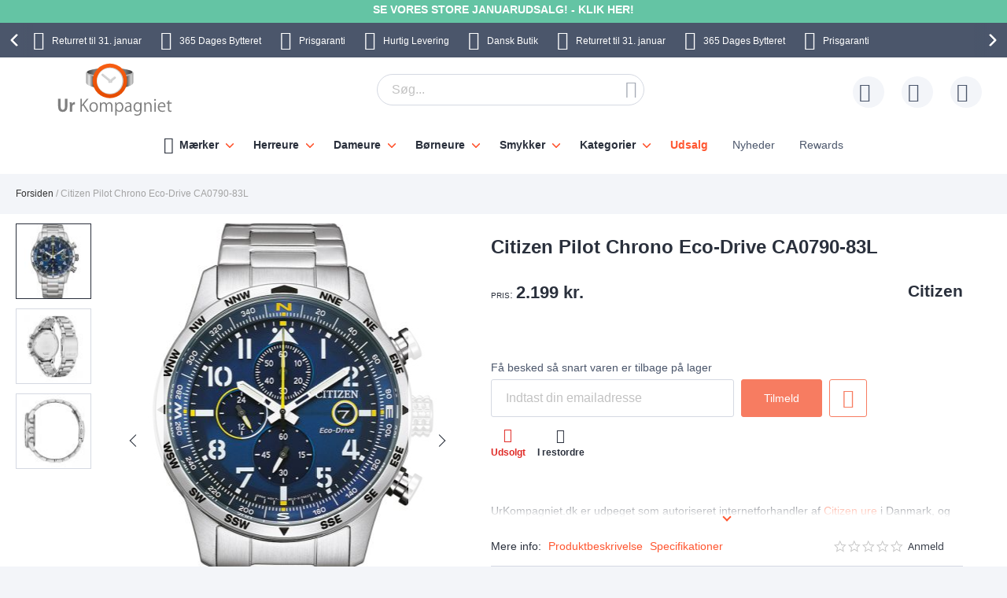

--- FILE ---
content_type: text/html; charset=UTF-8
request_url: https://www.urkompagniet.dk/citizen-pilot-chrono-ca0790-83l.html
body_size: 42674
content:
 <!doctype html><html lang="da"><head prefix="og: http://ogp.me/ns# fb: http://ogp.me/ns/fb# product: http://ogp.me/ns/product#"> <meta charset="utf-8"/>
<meta name="title" content="Citizen Pilot Chrono CA0790-83L CA0790-83L"/>
<meta name="description" content="Citizen Pilot Chrono CA0790-83L Citizen Eco-DriveEt Citizen Eco-Drive ur er et batteridrevet kvartsur, der f&aring;r energi fra alle former for lys (og ikke kun sollys). Energien lagres i et genopladeligt batteri (skal normalt udskiftes efter 5&ndash;10 &amp;"/>
<meta name="keywords" content="Citizen Pilot Chrono CA0790-83L CA0790-83L"/>
<meta name="robots" content="INDEX,FOLLOW"/>
<meta name="viewport" content="width=device-width, initial-scale=1"/>
<meta name="format-detection" content="telephone=no"/>
<title>Citizen Pilot Chrono CA0790-83L CA0790-83L</title>









<link rel="preload" as="font" crossorigin="anonymous" href="https://static.urkompagniet.dk/version1766013209/frontend/Ure/default/da_DK/fonts/montserrat/montserrat-bold.woff2" />
<link rel="preload" as="font" crossorigin="anonymous" href="https://static.urkompagniet.dk/version1766013209/frontend/Ure/default/da_DK/fonts/fontello/fontello.woff2" />
<link rel="preload" as="font" crossorigin="anonymous" href="https://static.urkompagniet.dk/version1766013209/frontend/Ure/default/da_DK/fonts/fontello/cart_icon.woff2" />
<link  rel="canonical" href="https://www.urkompagniet.dk/citizen-pilot-chrono-ca0790-83l.html" />
<link  rel="alternate" hreflang="da" href="https://www.urkompagniet.dk/citizen-pilot-chrono-ca0790-83l.html" />
<link  rel="icon" type="image/x-icon" href="https://media.urkompagniet.dk/favicon/websites/1/favicon.png" />
<link  rel="shortcut icon" type="image/x-icon" href="https://media.urkompagniet.dk/favicon/websites/1/favicon.png" />
     <script exclude-this-tag="text/x-magento-template">
        listAcceptedCookie  = function (name) {
            var v = document.cookie.match('(^|;) ?' + name + '=([^;]*)(;|$)'); return v ? v[2] : false;
        };
        var cookie_list = listAcceptedCookie('gdpr_cookie');

        if (cookie_list){
            cookie_list = cookie_list.split(",");
        }

        var map  = {
            
            "marketing":['ad_storage','ad_user_data','ad_personalization'],
            "statistics":['analytics_storage'],
            "preferences":['personalization_storage'],
            
        };
        var defaultState  = {
            'ad_storage':'denied',
            'ad_user_data':'denied',
            'ad_personalization':'denied',

            'analytics_storage':'denied',

            'personalization_storage':'denied',

            'functionality_storage':'granted',
            'security_storage':'granted',

          
        };
        if (cookie_list.length > 0)
        {
            cookie_list.forEach(
                function (cookie_category) {
                    if (map.hasOwnProperty(cookie_category)){
                        map[cookie_category].forEach(
                            function enableType(type) {
                                defaultState[type] = 'granted'
                            }
                        );
                    }
                });
        }

        window.dataLayer = window.dataLayer || [];
        function gtag() { window.dataLayer.push(arguments); }
        gtag('consent','default',defaultState);

        gtag("set", "ads_data_redaction", true);
        gtag("set", "url_passthrough", true);</script>   <script exclude-this-tag="text/x-magento-template">
        window.dataLayer = window.dataLayer || [];
                var dlObjects = [{"pageName":"Citizen Pilot Chrono CA0790-83L CA0790-83L","pageType":"product","google_tag_params":{"ecomm_pagetype":"product","ecomm_prodid":"27732","ecomm_totalvalue":"1759.20","ecomm_category":"Herreure"},"ecommerce":{"detail":{"products":[{"name":"Citizen Pilot Chrono Eco-Drive CA0790-83L","id":"27732","price":"1759.20","category":"Herreure"}]},"currencyCode":"DKK"},"facebook_data":{"content_ids":"27732","content_type":"product","currency":"DKK","value":"1759.20","contents":[{"id":"27732","quantity":1,"item_price":"1759.20"}]},"tiktok_data":{"content_type":"product","content_id":"27732","content_name":"Citizen Pilot Chrono Eco-Drive CA0790-83L","quantity":1,"value":"1759.20","currency":"DKK"},"PageType":"catalog\/product\/view"}];
        for (var i in dlObjects) {
            
            window.dataLayer.push(dlObjects[i]);
        }
        </script> <script exclude-this-tag="text/x-magento-template">
        window.getWpGA4Cookie = function(name) {
            match = document.cookie.match(new RegExp(name + '=([^;]+)'));
            if (match) return decodeURIComponent(match[1].replace(/\+/g, ' ')) ;
        };

        window.dataLayer = window.dataLayer || [];
                var dl4Objects = [{"pageName":"Citizen Pilot Chrono CA0790-83L CA0790-83L","pageType":"product","google_tag_params":{"ecomm_pagetype":"other"},"ecommerce_ga4":{"items":[{"item_name":"Citizen Pilot Chrono Eco-Drive CA0790-83L","item_id":"27732","price":"1759.20","item_category":"Herreure","currency":"DKK","item_sale_product":"No"}]},"event":"view_item"}];
        for (var i in dl4Objects) {
            
            window.dataLayer.push(dl4Objects[i]);
        }
         var wpGA4Cookies = ['wp_ga4_user_id','wp_ga4_customerGroup'];
        wpGA4Cookies.map(function(cookieName) {
            var cookieValue = window.getWpGA4Cookie(cookieName);
            if (cookieValue) {
                var dl4Object = {};
                dl4Object[cookieName.replace('wp_ga4_', '')] = cookieValue;
                window.dataLayer.push(dl4Object);
            }
        });</script>
   <!-- Google Tag Manager -->
<script exclude-this-tag="text/x-magento-template">(function(w,d,s,l,i){w[l]=w[l]||[];w[l].push({'gtm.start':
new Date().getTime(),event:'gtm.js'});var f=d.getElementsByTagName(s)[0],
j=d.createElement(s),dl=l!='dataLayer'?'&l='+l:'';j.async=true;j.src=
'https://www.googletagmanager.com/gtm.js?id='+i+dl;f.parentNode.insertBefore(j,f);
})(window,document,'script','dataLayer','GTM-KD6NPB4');</script>
<!-- End Google Tag Manager -->   <style type="text/css" data-type="criticalCss">@media only screen and (max-width:767px){.navigation,.breadcrumbs,.page-header .header.panel,.header.content,.footer.content,.page-main,.page-wrapper>.widget,.page-wrapper>.page-bottom,.block.category.event,.top-container{padding-left:15px;padding-right:15px}.account .page-main,.cms-privacy-policy .page-main{position:relative}}@media all and (min-width:768px),print{.navigation,.breadcrumbs,.page-header .header.panel,.header.content,.footer.content,.page-wrapper>.widget,.page-wrapper>.page-bottom,.block.category.event,.top-container,.page-main{box-sizing:border-box;margin-left:auto;margin-right:auto;max-width:1480px;padding-left:20px;padding-right:20px;width:auto}.page-main{width:100%}.columns{display:block}.column.main{min-height:300px}.page-layout-1column .column.main{width:100%;-ms-flex-order:2;-webkit-order:2;order:2}.page-layout-3columns .column.main{width:66.66666667%;display:inline-block;-ms-flex-order:2;-webkit-order:2;order:2}.page-layout-2columns-left .column.main{width:83.33333333%;float:right;-ms-flex-order:2;-webkit-order:2;order:2}.page-layout-2columns-right .column.main{width:83.33333333%;float:left;-ms-flex-order:1;-webkit-order:1;order:1}.sidebar-main{padding-right:2%}.page-layout-3columns .sidebar-main{width:16.66666667%;float:left;-ms-flex-order:1;-webkit-order:1;order:1}.page-layout-2columns-left .sidebar-main{width:16.66666667%;float:left;-ms-flex-order:1;-webkit-order:1;order:1}.page-layout-2columns-right .sidebar-main{width:16.66666667%;float:left;-ms-flex-order:1;-webkit-order:1;order:1}.page-layout-2columns-right .sidebar-main{padding-left:2%;padding-right:0}.sidebar-additional{clear:right;padding-left:2%}.page-layout-3columns .sidebar-additional{width:16.66666667%;float:right;-ms-flex-order:3;-webkit-order:3;order:3}.page-layout-2columns-left .sidebar-additional{width:16.66666667%;float:right;-ms-flex-order:2;-webkit-order:2;order:2}.page-layout-2columns-right .sidebar-additional{width:16.66666667%;float:right;-ms-flex-order:2;-webkit-order:2;order:2}.page-layout-2columns-left .sidebar-additional{clear:left;float:left;padding-left:0;padding-right:2%}.panel.header{padding:10px 20px}}@font-face{font-family:'Montserrat';src:url('/static/version1766013209/frontend/Ure/default/da_DK/fonts/montserrat/montserrat-bold.woff2') format('woff2'),url('/static/version1766013209/frontend/Ure/default/da_DK/fonts/montserrat/montserrat-bold.woff') format('woff');font-weight:700;font-style:normal;font-display:swap}@font-face{font-family:'Fontello';src:url('/static/version1766013209/frontend/Ure/default/da_DK/fonts/fontello/fontello.woff2') format('woff2'),url('/static/version1766013209/frontend/Ure/default/da_DK/fonts/fontello/fontello.woff') format('woff'),url('/static/version1766013209/frontend/Ure/default/da_DK/fonts/fontello/fontello.ttf') format('ttf'),url('/static/version1766013209/frontend/Ure/default/da_DK/fonts/fontello/fontello.eot') format('eot'),url('/static/version1766013209/frontend/Ure/default/da_DK/fonts/fontello/fontello.svg') format('svg');font-weight:400;font-style:normal;font-display:swap}@font-face{font-family:'Fontello';src:url('/static/version1766013209/frontend/Ure/default/da_DK/fonts/fontello/cart_icon.woff2') format('woff2'),url('/static/version1766013209/frontend/Ure/default/da_DK/fonts/fontello/cart_icon.woff') format('woff');font-weight:400;font-style:normal;font-display:swap}.columns{display:-webkit-flex;display:-ms-flexbox;display:flex;-webkit-flex-wrap:wrap;flex-wrap:wrap;box-sizing:border-box}.columns:after{clear:both;content:' ';display:block;height:0;overflow:hidden;visibility:hidden}.columns .column.main{padding-bottom:40px;-webkit-flex-basis:auto;flex-basis:auto;-webkit-flex-grow:1;flex-grow:1;-ms-flex-order:1;-webkit-order:1;order:1;width:100%}.columns .sidebar-main{-webkit-flex-grow:1;flex-grow:1;-webkit-flex-basis:100%;flex-basis:100%;-ms-flex-order:1;-webkit-order:1;order:1}.columns .sidebar-additional{-webkit-flex-grow:1;flex-grow:1;-webkit-flex-basis:100%;flex-basis:100%;-ms-flex-order:2;-webkit-order:2;order:2}.breadcrumbs{margin:0 0 17px}.breadcrumbs .items{font-size:1.2rem;color:#a3a3a3;margin:0;padding:0;list-style:none none}.breadcrumbs .items>li{display:inline-block;vertical-align:top}.breadcrumbs .item{margin:0}.breadcrumbs a{color:#333;text-decoration:none}.breadcrumbs a:visited{color:#333;text-decoration:none}.breadcrumbs a:hover{color:#333;text-decoration:underline}.breadcrumbs a:active{color:#333;text-decoration:none}.breadcrumbs strong{font-weight:500}.breadcrumbs .item:not(:last-child):after{color:#a3a3a3;content:'/'}.icon-exchange:before{content:"\e801";font-family:'Fontello'}.icon-stockist:before{content:"\e803";font-family:'Fontello'}.icon-fast-delivery:before{content:"\e800";font-family:'Fontello'}.icon-free-delivery:before{content:"\e804";font-family:'Fontello'}.icon-hidden-info:before{content:"\e805";font-family:'Fontello'}.icon-free-exchange:before{content:"\e802";font-family:'Fontello'}.icon-free-exchange:before{content:"\e802";font-family:'Fontello'}.icon-calendar:before{content:"\e815";font-family:'Fontello'}.icon-no-cash:before{content:"\e816";font-family:'Fontello'}.icon-chat:before{content:"\e81c";font-family:'Fontello'}.icon-watch:before{content:"\e81f";font-family:'Fontello'}.icon-shop:before{content:"\e820";font-family:'Fontello'}.icon-check:before{content:"\e81a";font-family:'Fontello'}.icon-user:before{content:"\e807";font-family:'Fontello'}.icon-info:before{content:"\e80a";font-family:'Fontello'}.icon-star:before{content:"\e821";font-family:'Fontello'}.icon-gift:before{content:"\e81d";font-family:'Fontello'}.facebook:before{content:"\e812";font-family:'Fontello'}.twitter:before{content:"\e814";font-family:'Fontello'}.instagram:before{content:"\e813";font-family:'Fontello'}.icon-zoom:before{content:"\e811";font-family:'Fontello'}.icon-cookie:before{content:"\e80e";font-family:'Fontello'}.icon-truck:before{content:"\e80f";font-family:'Fontello'}.icon-clock:before{content:"\e80b";font-family:'Fontello'}.icon-close:before{content:"\e810";font-family:'Fontello'}.icon-heart:before{content:"\e808";font-family:'Fontello'}.icon-menu:before{content:"\e80c";font-family:'Fontello'}.icon-search:before{content:"\e806";font-family:'Fontello'}.icon-cart:before{content:'\e809';font-family:'Fontello'}.icon-stock:before{content:"\e81a";font-family:'Fontello'}.icon-rotate-ccw:before{content:"\e81e";font-family:'Fontello'}.icon-cash:before{content:"\e816";font-family:'Fontello'}.svg-icon{display:inline-block;width:1em;height:1em;fill:currentColor}.svg-icon-da{font-size:2.4em;width:1em}.svg-icon-dk{font-size:2.4em;width:1em}.svg-icon-en{font-size:2.4em;width:1em}.svg-icon-eu{font-size:2.4em;width:1em}.svg-icon-fi{font-size:2.4em;width:1em}.svg-icon-gb{font-size:2.4em;width:1em}.svg-icon-nb{font-size:2.4em;width:1em}.svg-icon-no{font-size:2.4em;width:.91666667em}.svg-icon-se{font-size:2.4em;width:1em}.svg-icon-sv{font-size:2.4em;width:1em}.svg-icon-uk{font-size:2.4em;width:1em}html{font-size:62.5%;-webkit-text-size-adjust:100%;-ms-text-size-adjust:100%;font-size-adjust:100%;overflow-x:hidden}.loader{max-width:100vw}body{color:#2a303c;font-family:Futura,Trebuchet MS,Arial,sans-serif,'Helvetica Neue',Helvetica,Arial,sans-serif;font-style:normal;font-weight:500;line-height:1.42857143;font-size:1.4rem;overflow-x:hidden;margin:0}body .page-main{position:relative;max-height:80vh;overflow:hidden}body .page-main>*{opacity:0}body .page-main:before{content:'';width:50px;height:50px;position:absolute;border-radius:50%;display:block;left:50%;top:20vh;-webkit-transform:translateZ(0);-moz-transform:translateZ(0);-ms-transform:translateZ(0);transform:translateZ(0);z-index:2;-webkit-animation:load8 2s infinite linear;animation:load8 2s infinite linear;opacity:.5;border:10px solid #ff5630;border-bottom:10px solid transparent;margin:-25px 0 0 -25px;transition:all ease .3s}body .page-footer,body .page-bottom{opacity:0}*{-webkit-box-sizing:border-box;-moz-box-sizing:border-box;-ms-box-sizing:border-box;box-sizing:border-box}.cookie-status-message{display:none}.page-wrapper{display:-webkit-flex;display:-ms-flexbox;display:flex;-webkit-flex-direction:column;-ms-flex-direction:column;flex-direction:column;min-height:100vh}.page-main{-webkit-flex-grow:1;flex-grow:1}.page-header{background-color:#fff;margin-bottom:25px}.page-header .panel.wrapper{background:#4b566b;color:#fff;text-align:center;overflow:hidden}.page-header .panel.wrapper a{color:#fff}.header-top-banner,.checkout_message{background:#ff5630;color:#fff;max-width:1480px;margin:0 auto;position:relative;padding:2px 10px;text-align:center}.header-top-banner.hide,.checkout_message.hide{display:none}.header-top-banner h2,.checkout_message h2{margin-top:0;margin-bottom:10px}.header-top-banner:before,.checkout_message:before{content:'';position:absolute;left:50%;-webkit-transform:translateX(-50%);-moz-transform:translateX(-50%);-ms-transform:translateX(-50%);transform:translateX(-50%);top:0;bottom:0;background:#ff5630;width:100vw;z-index:0}.header-top-banner.black-bg,.checkout_message.black-bg,.header-top-banner.bg-black,.checkout_message.bg-black{background:#000}.header-top-banner.black-bg:before,.checkout_message.black-bg:before,.header-top-banner.bg-black:before,.checkout_message.bg-black:before{background:#000}.header-top-banner.white-bg,.checkout_message.white-bg,.header-top-banner.bg-white,.checkout_message.bg-white{background:#fff}.header-top-banner.white-bg:before,.checkout_message.white-bg:before,.header-top-banner.bg-white:before,.checkout_message.bg-white:before{background:#fff}.header-top-banner.green-bg,.checkout_message.green-bg,.header-top-banner.bg-green,.checkout_message.bg-green{background:#64c4a4}.header-top-banner.green-bg:before,.checkout_message.green-bg:before,.header-top-banner.bg-green:before,.checkout_message.bg-green:before{background:#64c4a4}.header-top-banner.red-bg,.checkout_message.red-bg,.header-top-banner.bg-red,.checkout_message.bg-red{background:#de350b;color:#2a303c}.header-top-banner.red-bg:before,.checkout_message.red-bg:before,.header-top-banner.bg-red:before,.checkout_message.bg-red:before{background:#de350b}.header-top-banner.red-bg a,.checkout_message.red-bg a,.header-top-banner.bg-red a,.checkout_message.bg-red a{color:#2a303c}.header-top-banner.color-white,.checkout_message.color-white,.header-top-banner.white-color,.checkout_message.white-color{color:#fff}.header-top-banner.color-white a,.checkout_message.color-white a,.header-top-banner.white-color a,.checkout_message.white-color a{color:#fff}.header-top-banner.color-dark,.checkout_message.color-dark,.header-top-banner.dark-color,.checkout_message.dark-color{color:#2a303c}.header-top-banner.color-dark a,.checkout_message.color-dark a,.header-top-banner.dark-color a,.checkout_message.dark-color a{color:#2a303c}.header-top-banner.color-black,.checkout_message.color-black,.header-top-banner.black-color,.checkout_message.black-color{color:#000}.header-top-banner.color-black a,.checkout_message.color-black a,.header-top-banner.black-color a,.checkout_message.black-color a{color:#000}.header-top-banner.color-red,.checkout_message.color-red,.header-top-banner.red-color,.checkout_message.red-color{color:#de350b}.header-top-banner.color-red a,.checkout_message.color-red a,.header-top-banner.red-color a,.checkout_message.red-color a{color:#de350b}.header-top-banner>*,.checkout_message>*{z-index:1;position:relative}.header-top-banner a,.checkout_message a{color:#fff}.header-top-banner a:hover,.checkout_message a:hover,.header-top-banner a:focus,.checkout_message a:focus,.header-top-banner a:active,.checkout_message a:active,.header-top-banner a:visited,.checkout_message a:visited{color:currentColor}.header-top-banner .close-btn,.checkout_message .close-btn{position:relative;font-size:0;height:14px;width:14px;vertical-align:middle;display:inline-block;margin-left:10px;transition:all ease .3s}.header-top-banner .close-btn:before,.checkout_message .close-btn:before,.header-top-banner .close-btn:after,.checkout_message .close-btn:after{content:'';position:absolute;top:-1px;height:15px;width:1px;-webkit-transform:rotate(45deg);-moz-transform:rotate(45deg);-ms-transform:rotate(45deg);transform:rotate(45deg);background:currentColor;display:block;left:5px}.header-top-banner .close-btn:hover:before,.checkout_message .close-btn:hover:before,.header-top-banner .close-btn:focus:before,.checkout_message .close-btn:focus:before,.header-top-banner .close-btn:hover:after,.checkout_message .close-btn:hover:after,.header-top-banner .close-btn:focus:after,.checkout_message .close-btn:focus:after{background:currentColor;width:2px}.header-top-banner .close-btn:after,.checkout_message .close-btn:after{-webkit-transform:rotate(-45deg);-moz-transform:rotate(-45deg);-ms-transform:rotate(-45deg);transform:rotate(-45deg)}.checkout_message{padding-top:10px;padding-bottom:10px}.header.content{padding-top:12px;padding-bottom:12px;position:relative;display:-webkit-flex;display:-ms-flexbox;display:flex;-webkit-flex-direction:row;-ms-flex-direction:row;flex-direction:row;-webkit-flex-wrap:nowrap;flex-wrap:nowrap;-webkit-justify-content:flex-end;-moz-justify-content:flex-end;-ms-justify-content:flex-end;justify-content:flex-end;-webkit-align-items:center;-ms-align-items:center;align-items:center}.ie11 .header.content{justify-content:inherit}.logo{margin:-2px auto -2px 50px;position:relative;z-index:5}.logo img{display:block;height:auto;max-height:60px;width:auto}.logo[class^=watchia],.logo.ure_dk,.logo.superstar_dk{margin:0 auto 10px 50px}.logo[class^=watchia] img,.logo.ure_dk img,.logo.superstar_dk img{max-height:48px;width:auto}.logo.default,.logo.klockor_com{margin:-16px auto -8px 50px;max-height:none}.logo.default img,.logo.klockor_com img{height:80px}.logo.klockor_se img,.logo.ure_dk img{max-height:40px}.logo .logo.ure_dk img{max-height:40px !important}.logo.watchia_se,.logo.watchia_dk,.logo.watchia_no,.logo.watchia_fi,.logo.watchia_com{margin:-39px auto -30px 30px !important;height:90px !important}.logo.watchia_se img,.logo.watchia_dk img,.logo.watchia_no img,.logo.watchia_fi img,.logo.watchia_com img{height:inherit;max-height:none}.page-print .logo{float:none}.header-icons{padding:10px 0;max-width:1480px;margin:0 auto;line-height:1.2;font-size:1.2rem;white-space:nowrap}.header-icons:after{clear:both;content:'';display:table}.header-icons.owl-loaded{padding:10px 30px;width:100vw;position:relative}.header-icons.owl-loaded .owl-nav button.owl-next,.header-icons.owl-loaded .owl-nav button.owl-prev{background-image:none;background:0 0;-moz-box-sizing:content-box;border:0;box-shadow:none;line-height:inherit;margin:0;padding:0;text-decoration:none;text-shadow:none;font-weight:500}.header-icons.owl-loaded .owl-nav button.owl-next:focus,.header-icons.owl-loaded .owl-nav button.owl-prev:focus,.header-icons.owl-loaded .owl-nav button.owl-next:active,.header-icons.owl-loaded .owl-nav button.owl-prev:active{background:0 0;border:none}.header-icons.owl-loaded .owl-nav button.owl-next:hover,.header-icons.owl-loaded .owl-nav button.owl-prev:hover{background:0 0;border:none}.header-icons.owl-loaded .owl-nav button.owl-next.disabled,.header-icons.owl-loaded .owl-nav button.owl-prev.disabled,.header-icons.owl-loaded .owl-nav button.owl-next[disabled],.header-icons.owl-loaded .owl-nav button.owl-prev[disabled],fieldset[disabled] .header-icons.owl-loaded .owl-nav button.owl-next,fieldset[disabled] .header-icons.owl-loaded .owl-nav button.owl-prev{pointer-events:none;opacity:.5}.header-icons.owl-loaded .owl-nav button.owl-next span,.header-icons.owl-loaded .owl-nav button.owl-prev span{-webkit-transform:rotate(45deg);-moz-transform:rotate(45deg);-ms-transform:rotate(45deg);transform:rotate(45deg);border:2px solid #fff;font-size:0;display:block;border-radius:2px;width:12px;height:12px}.header-icons.owl-loaded .owl-nav button.owl-prev{position:absolute;top:50%;transform:translateY(-50%);left:0;padding:15px;-webkit-background:linear-gradient(to right,#4b566b 0%,#4b566b 49%,rgba(75,86,107,0) 100%);-moz-background:linear-gradient(to right,#4b566b 0%,#4b566b 49%,rgba(75,86,107,0) 100%);-ms-background:linear-gradient(to right,#4b566b 0%,#4b566b 49%,rgba(75,86,107,0) 100%);background:linear-gradient(to right,#4b566b 0%,#4b566b 49%,rgba(75,86,107,0) 100%)}.header-icons.owl-loaded .owl-nav button.owl-prev:hover{-webkit-background:linear-gradient(to right,#4b566b 0%,#4b566b 49%,rgba(75,86,107,0) 100%);-moz-background:linear-gradient(to right,#4b566b 0%,#4b566b 49%,rgba(75,86,107,0) 100%);-ms-background:linear-gradient(to right,#4b566b 0%,#4b566b 49%,rgba(75,86,107,0) 100%);background:linear-gradient(to right,#4b566b 0%,#4b566b 49%,rgba(75,86,107,0) 100%)}.header-icons.owl-loaded .owl-nav button.owl-prev span{border-width:0 0 3px 3px}.header-icons.owl-loaded .owl-nav button.owl-next{position:absolute;top:50%;transform:translateY(-50%);right:0;padding:15px;-webkit-background:linear-gradient(to right,rgba(75,86,107,0) 0%,#4b566b 51%,#4b566b 100%);-moz-background:linear-gradient(to right,rgba(75,86,107,0) 0%,#4b566b 51%,#4b566b 100%);-ms-background:linear-gradient(to right,rgba(75,86,107,0) 0%,#4b566b 51%,#4b566b 100%);background:linear-gradient(to right,rgba(75,86,107,0) 0%,#4b566b 51%,#4b566b 100%)}.header-icons.owl-loaded .owl-nav button.owl-next:hover{-webkit-background:linear-gradient(to right,rgba(75,86,107,0) 0%,#4b566b 51%,#4b566b 100%);-moz-background:linear-gradient(to right,rgba(75,86,107,0) 0%,#4b566b 51%,#4b566b 100%);-ms-background:linear-gradient(to right,rgba(75,86,107,0) 0%,#4b566b 51%,#4b566b 100%);background:linear-gradient(to right,rgba(75,86,107,0) 0%,#4b566b 51%,#4b566b 100%)}.header-icons.owl-loaded .owl-nav button.owl-next span{border-width:3px 3px 0 0}.header-icons.owl-loaded{display:inline-block;width:100vw}.header-icons .owl-stage-outer{overflow:hidden}.header-icons .owl-stage{white-space:nowrap;display:-webkit-inline-flex;display:-ms-inline-flexbox;display:inline-flex;-webkit-flex-direction:row;-ms-flex-direction:row;flex-direction:row;-webkit-flex-wrap:nowrap;flex-wrap:nowrap;-webkit-justify-content:center;-moz-justify-content:center;-ms-justify-content:center;justify-content:center}.header-icons button.disabled{display:none}.header-icons a{transition:all ease .3s;text-decoration:none;margin:0 12px}.header-icons a:before{font-size:24px;margin:0 10px 0 0;display:inline-block;vertical-align:sub;line-height:1}.header-icons a span{padding-right:3px}.header-icons a:hover{color:#ff5630}.header.links{list-style:none;margin:0;padding:0;margin-left:auto;font-size:1rem;white-space:nowrap}.header.links>li>a{padding-left:52px;position:relative}.header.links>li>a:before{content:'';height:40px;width:40px;line-height:40px;text-align:center;background:#f3f5f9;border-radius:50%;transition:all ease .3s;position:absolute;top:50%;left:0;-webkit-transform:translateY(-50%);-moz-transform:translateY(-50%);-ms-transform:translateY(-50%);transform:translateY(-50%)}.header.links>li>a:after{position:absolute;top:50%;left:8px;-webkit-transform:translateY(-50%);-moz-transform:translateY(-50%);-ms-transform:translateY(-50%);transform:translateY(-50%);font-family:'Fontello';font-size:24px;color:#4b566b}.header.links .wishlist a:after{content:"\e808"}.header.links .wishlist a .qty{display:none}.header.links .text{font-size:1.2rem;vertical-align:middle;color:#4b566b}.header.links .text strong{color:#2a303c}.authorization-link>a:after{content:"\e807"}.page-header .switcher{margin-left:20px}.page-header .switcher .action.toggle strong{height:40px;width:40px;line-height:40px;text-align:center;background:#f3f5f9;border-radius:50%;transition:all ease .3s;display:inline-block}.page-header .switcher .action.toggle:after{display:none !important}.page-header .switcher li.active>a{font-weight:700}.page-header .switcher li{font-size:12px;margin:0;border-radius:24px}.page-header .switcher .switcher-dropdown a{display:block;border-radius:24px;color:#2a303c;padding:6px}.page-header .switcher .switcher-dropdown a:hover{text-decoration:none}.page-header .switcher .switcher-dropdown span{vertical-align:middle}.page-header .switcher .switcher-dropdown .svg-icon{margin:0 5px 0 0}.page-header .switcher .svg-icon{font-size:2.4rem;vertical-align:middle}.breadcrumbs{min-height:17px}.breadcrumbs .home{white-space:nowrap}div.page-wrapper>.page-bottom{padding-left:0;padding-right:0}.page-bottom .block-static-block.widget{margin-bottom:0}.page-bottom .contact-block-link{background:#737373;width:100vw;position:relative;left:50%;-webkit-transform:translateX(-50%);-moz-transform:translateX(-50%);-ms-transform:translateX(-50%);transform:translateX(-50%);padding:14px 13px;font-size:1.6rem;text-align:center;color:#fff}.page-bottom .contact-block-link a{color:#fff;text-decoration:underline}.minicart-wrapper{margin-left:20px;display:inline-block;position:relative;float:right;z-index:2}.minicart-wrapper:before,.minicart-wrapper:after{content:'';display:table}.minicart-wrapper:after{clear:both}.minicart-wrapper .action.showcart{cursor:pointer;display:inline-block;text-decoration:none}.minicart-wrapper .action.showcart:before{-webkit-font-smoothing:antialiased;-moz-osx-font-smoothing:grayscale;font-size:24px;line-height:24px;color:#4b566b;content:"\e822";font-family:'Fontello';margin:0;vertical-align:top;display:inline-block;font-weight:400;overflow:hidden;speak:none;text-align:center}.minicart-wrapper .action.showcart:hover:before{color:#ff5630}.minicart-wrapper .action.showcart:active:before{color:#4b566b}.minicart-wrapper .action.showcart.active{display:inline-block;text-decoration:none}.minicart-wrapper .action.showcart.active:before{-webkit-font-smoothing:antialiased;-moz-osx-font-smoothing:grayscale;font-size:24px;line-height:24px;color:#4b566b;content:"\e822";font-family:'Fontello';margin:0;vertical-align:top;display:inline-block;font-weight:400;overflow:hidden;speak:none;text-align:center}.minicart-wrapper .action.showcart.active:hover:before{color:#ff5630}.minicart-wrapper .action.showcart.active:active:before{color:#4b566b}.minicart-wrapper .block-minicart{margin:0;padding:0;list-style:none none;background:#fff;border:1px solid #bbb;margin-top:4px;min-width:100%;width:400px;z-index:101;box-sizing:border-box;display:none;position:absolute;top:100%;right:0;box-shadow:0 3px 3px rgba(0,0,0,.15)}.minicart-wrapper .block-minicart li{margin:0 0 8px}.minicart-wrapper .block-minicart li:hover{cursor:pointer}.minicart-wrapper .block-minicart:before,.minicart-wrapper .block-minicart:after{border-bottom-style:solid;content:'';display:block;height:0;position:absolute;width:0}.minicart-wrapper .block-minicart:before{border:6px solid;border-color:transparent transparent #fff;z-index:99}.minicart-wrapper .block-minicart:after{border:7px solid;border-color:transparent transparent #bbb;z-index:98}.minicart-wrapper .block-minicart:before{right:12px;top:-12px}.minicart-wrapper .block-minicart:after{right:11px;top:-14px}.minicart-wrapper.active{overflow:visible}.minicart-wrapper.active .block-minicart{display:block}.minicart-wrapper.active{z-index:5}.minicart-wrapper .action.showcart{white-space:nowrap;transition:all ease .3s;padding-left:40px}.minicart-wrapper .action.showcart:before{content:"\e822";font-family:'Fontello';position:absolute;top:50%;-webkit-transform:translateY(-50%);-moz-transform:translateY(-50%);-ms-transform:translateY(-50%);transform:translateY(-50%);left:8px;z-index:1;font-weight:600}.minicart-wrapper .action.showcart:after{content:'';height:40px;width:40px;line-height:40px;text-align:center;background:#f3f5f9;border-radius:50%;transition:all ease .3s;display:block;position:absolute;top:50%;left:0;-webkit-transform:translateY(-50%);-moz-transform:translateY(-50%);-ms-transform:translateY(-50%);transform:translateY(-50%);z-index:0}.minicart-wrapper .action.showcart.active:before{font-family:'Fontello';font-weight:600}.minicart-wrapper .action.showcart .text{font-size:1.2rem;color:#4b566b;display:none}.minicart-wrapper .action.showcart strong.counter-number{color:#2a303c;font-size:1.2rem;display:none}.minicart-wrapper .action.showcart .counter.qty{background:#ff5630;color:#f3f5f9;height:16px;line-height:16px;width:16px;display:inline-block;overflow:hidden;text-align:center;white-space:normal;position:absolute;top:-10px;border-radius:50%;left:28px;padding:1px;font-size:1rem;z-index:1}.minicart-wrapper .action.showcart .counter.qty.empty{display:none}.minicart-wrapper .action.showcart .counter.qty .loader>img{max-width:16px}.minicart-wrapper .action.showcart .counter-label{display:none}.nav-toggle{cursor:pointer;display:block;font-size:0;position:absolute;left:15px;top:50%;-webkit-transform:translateY(-50%);-moz-transform:translateY(-50%);-ms-transform:translateY(-50%);transform:translateY(-50%);padding-left:24px;height:27px;color:#2a303c;z-index:14;-webkit-transition:transform ease .3s;-moz-transition:transform ease .3s;-ms-transition:transform ease .3s;transition:transform ease .3s}.nav-toggle span{font-size:0;width:100%;height:2px;border-radius:2px;background:currentColor;display:block;position:absolute;top:50%;left:50%;-webkit-transform:translate(-50%,-50%);-moz-transform:translate(-50%,-50%);-ms-transform:translate(-50%,-50%);transform:translate(-50%,-50%);-webkit-transition:transform ease .3s;-moz-transition:transform ease .3s;-ms-transition:transform ease .3s;transition:transform ease .3s}.nav-toggle span:before,.nav-toggle span:after{content:'';width:100%;height:2px;position:absolute;left:50%;-webkit-transform:translateX(-50%);-moz-transform:translateX(-50%);-ms-transform:translateX(-50%);transform:translateX(-50%);border-radius:2px;background:currentColor;-webkit-transition:transform ease .3s;-moz-transition:transform ease .3s;-ms-transition:transform ease .3s;transition:transform ease .3s}.nav-toggle span:before{top:-7px}.nav-toggle span:after{bottom:-7px}.nav-toggle:before{content:'';background:#000;position:fixed;top:-15px;bottom:0;left:0;opacity:.5;-webkit-transition:transform ease .3s;-moz-transition:transform ease .3s;-ms-transition:transform ease .3s;transition:transform ease .3s;display:none;height:100vh;width:100vw}.nav-open .nav-toggle:before{display:block}.navigation li.level-top.highlight-item>a{color:#64c4a4 !important;background:#fff;transition:all ease .3s;font-weight:700}.navigation li.level-top.highlight-item-orange>a{background:#fff;color:#ff5630;font-weight:700}.navigation li.level-top.highlight-item-blue>a{background:#fff;color:#2c5987;font-weight:700}.panel.header .links,.panel.header .switcher{display:none}.parent-link{position:relative}.parent-link:after{content:'';height:6px;width:6px;border:1px solid #ff5630;border-width:0 2px 2px 0;display:inline-block;-webkit-transform:rotate(45deg);-moz-transform:rotate(45deg);-ms-transform:rotate(45deg);transform:rotate(45deg);margin:0 0 2px 10px;border-radius:1px;transition:all ease .3s}.block-search{margin-bottom:0 !important;margin-left:20px}.block-search .block-title{height:40px;width:40px;line-height:40px;text-align:center;background:#f3f5f9;border-radius:50%;transition:all ease .3s;margin-bottom:0;font-size:0;position:relative;cursor:pointer}.block-search .block-title:before{content:"\e806";font-family:'Fontello';position:absolute;top:50%;left:50%;-webkit-transform:translate(-50%,-50%);-moz-transform:translate(-50%,-50%);-ms-transform:translate(-50%,-50%);transform:translate(-50%,-50%);font-size:24px}.block-search .block-content{margin-bottom:0;display:none}.block-search .block-content.active{z-index:4}.block-search .label{display:none}.block-search .label.active+.control input{position:static}.block-search .action.search{display:none}.block-search input{border-radius:20px !important;height:44px;width:100%;border-width:1px}.loading-page .block-search input{width:100%;border:1px solid #d5d9e2;padding:0 18px}.block-search .nested{display:none}.block-search .action.search{display:inline-block;background-image:none;background:0 0;-moz-box-sizing:content-box;border:0;box-shadow:none;line-height:inherit;margin:0;padding:0;text-decoration:none;text-shadow:none;font-weight:500;padding:10px 0;position:absolute;right:10px;top:0;z-index:1}.block-search .action.search>span{border:0;clip:rect(0,0,0,0);height:1px;margin:-1px;overflow:hidden;padding:0;position:absolute;width:1px}.block-search .action.search:before{-webkit-font-smoothing:antialiased;-moz-osx-font-smoothing:grayscale;font-size:24px;line-height:20px;color:#4b566b;content:"\e806";font-family:'Fontello';margin:0;vertical-align:top;display:inline-block;font-weight:400;overflow:hidden;speak:none;text-align:center}.block-search .action.search:hover:before{color:inherit}.block-search .action.search:active:before{color:inherit}.block-search .action.search:focus,.block-search .action.search:active{background:0 0;border:none}.block-search .action.search:hover{background:0 0;border:none}.block-search .action.search.disabled,.block-search .action.search[disabled],fieldset[disabled] .block-search .action.search{pointer-events:none;opacity:.5}.block-search .action.search:before{font-family:'Fontello'}.block-search .action.search:focus:before{color:#333}.category-image{padding:10px;position:relative;border-radius:5px;-webkit-flex-shrink:0;flex-shrink:0}.category-image .image{display:block;height:auto;max-width:100%;margin:0 auto}.category-image+.category-text{padding:25px 10px 0}.category-image .category-aside-image+.category-text .page-title{text-align:left}.category-description>[data-content-type=row][data-appearance=contained]>[data-element=inner]{padding:0 !important}.category-description .toggler{display:none}.category-view-inner.rolled-up:after{height:79px;-webkit-background:linear-gradient(180deg,rgba(255,255,255,0) 0%,#fff 100%);-moz-background:linear-gradient(180deg,rgba(255,255,255,0) 0%,#fff 100%);-ms-background:linear-gradient(180deg,rgba(255,255,255,0) 0%,#fff 100%);background:linear-gradient(180deg,rgba(255,255,255,0) 0%,#fff 100%)}.category-view-inner.rolled-up .toggler{background:0 0;display:block}.category-description-extra-block{background:#fff;padding:20px;font-size:1.4rem;border-radius:3px}.category-description-extra-block .page-title-wrapper{padding-bottom:10px}.page-title{margin-top:0;margin-bottom:0}.category-description-extra-block.rolled-up{max-height:330px}.category-description-extra-block.rolled-up:after{height:79px;-webkit-background:linear-gradient(180deg,rgba(255,255,255,0) 0%,#fff 100%);-moz-background:linear-gradient(180deg,rgba(255,255,255,0) 0%,#fff 100%);-ms-background:linear-gradient(180deg,rgba(255,255,255,0) 0%,#fff 100%);background:linear-gradient(180deg,rgba(255,255,255,0) 0%,#fff 100%)}.category-description-extra-block.rolled-up .toggler{background:0 0}.category-text{padding:20px;max-width:100%}.category-view-inner{font-size:1.2rem;background:#fff}.category-view-inner:before,.category-view-inner:after{content:'';display:table}.category-view-inner:after{clear:both}.category-view-inner h1{font-size:2rem}.category-view-inner h2{font-size:1.8rem}.category-view-inner h3{font-size:1.6rem}.category-view-inner.has-all-media,.category-view-inner.has-category-description:not(.has-aside-image){margin:-15px 0 20px;border-radius:5px}.category-view-inner.has-all-media .category-text,.category-view-inner.has-category-description:not(.has-aside-image) .category-text{text-align:left}.category-view-inner.rolled-up{max-height:none;padding-bottom:0}.category-view-inner.rolled-up:after{content:'';position:absolute;left:0;right:0;bottom:0;-webkit-background:linear-gradient(to bottom,rgba(255,255,255,0) 0%,rgba(255,255,255,.75) 50%,#fff 100%);-moz-background:linear-gradient(to bottom,rgba(255,255,255,0) 0%,rgba(255,255,255,.75) 50%,#fff 100%);-ms-background:linear-gradient(to bottom,rgba(255,255,255,0) 0%,rgba(255,255,255,.75) 50%,#fff 100%);background:linear-gradient(to bottom,rgba(255,255,255,0) 0%,rgba(255,255,255,.75) 50%,#fff 100%);height:74px;display:block;z-index:0;pointer-events:none}.category-view-inner:not(.has-category-description):not(.has-aside-image){background:0 0}.category-view-inner:not(.has-category-description):not(.has-aside-image) .page-title{text-align:center}.category-view-inner:not(.has-category-description):not(.has-aside-image) .category-text{padding-bottom:0}.category-view-inner.has-category-image:not(.has-category-description){margin:-15px 0 20px;background:0 0}.category-view-inner.has-category-image:not(.has-category-description) .page-title{text-align:center}.category-view-inner.has-category-description.rolled-up.expanded{height:auto !important;max-height:none !important;padding-bottom:35px}.category-view-inner:not(.has-category-description):after{display:none}.category-view-inner:not(.has-category-description) .toggler{display:none}.checkout-page .page-wrapper{background:#fff}.checkout-page .logo{margin:0 auto 0 0 !important;-webkit-align-self:center;-moz-align-self:center;-ms-align-self:center;align-self:center}.checkout-page .nav-toggle{display:none}.checkout-page .page-header{border-bottom:1px solid #d5d9e2}.checkout-page .header.content{-webkit-align-items:flex-end;-ms-align-items:flex-end;align-items:flex-end}.checkout-page .header.content:after{content:''}.checkout-page .header-mobile-info{padding:0}.checkout-page .header-mobile-info .links.social{display:none}.checkout-page .header-mobile-info>a[href^=tel]{color:#ff5630;opacity:1;margin:0;font-size:1.6rem}.checkout-page .header-mobile-info>a[href^=tel] span{text-transform:none;color:#2a303c;margin:0 10px 0 0;display:inline-block}#gdpr-popup{display:none}#gdpr-popup.show{display:block}.cms-redirect-language .header-top-banner{display:none}.cms-redirect-language .page-header .header.content{padding:20px 11px 20px}.cms-redirect-language .logo{margin:0 auto -30px 0px !important;height:90px !important}.cms-redirect-language .logo img{display:block;height:60px !important}@media screen and (max-width:479px){.checkout-page .header-mobile-info{padding:15px 0 0}.checkout-page .header-mobile-info>a[href^=tel] span{display:block}.header-icons a{display:inline-block;width:100%}}@media screen and (max-width:767px){.header.content>.header.links,.header.content>.switcher-language{display:none}.header.content .nav-sections .switcher{display:block !important}.breadcrumbs .items{display:-webkit-flex;display:-ms-flexbox;display:flex;-webkit-flex-wrap:nowrap;flex-wrap:nowrap;-webkit-flex-direction:row;-ms-flex-direction:row;flex-direction:row;overflow:hidden}.breadcrumbs .items>li.item{display:inline;white-space:nowrap}.breadcrumbs .item:not(:last-child):after{padding:0 2px 0 0;display:inline}.breadcrumbs .item:last-child{text-overflow:ellipsis;overflow:hidden;width:100%}.catalog-category-view h1{margin:0 0 10px}.catalog-category-view .category-view{margin-bottom:50px !important}.category-view-inner.rolled-up:not(.expanded) .category-description,.has-over-1000:not(.expanded) .category-description{max-height:180px;overflow:hidden}.category-view-inner.rolled-up .toggler,.has-over-1000 .toggler{display:block}.category-view-inner:not(.has-category-description):after{display:none}.category-view-inner:not(.has-category-description) .toggler{display:none}.language-popup.modal-popup.modal-slide._inner-scroll{pointer-events:none;touch-action:none;display:flex;justify-content:center;align-items:center;left:0}.language-popup.modal-popup.modal-slide._inner-scroll._show .modal-inner-wrap{-webkit-transform:translateY(0);transform:translateY(0)}.language-popup.modal-popup.modal-slide._inner-scroll div.modal-inner-wrap{-webkit-transform:translateY(200%);transform:translateY(200%);position:static;display:block;padding:8px;width:95%;height:auto;min-height:0;border-radius:6px;box-shadow:rgba(26,29,33,.16) 0px 16px 40px 0px;background:#fff}.language-popup.modal-popup.modal-slide._inner-scroll div.modal-inner-wrap .modal-header{display:none}.language-popup.modal-popup.modal-slide._inner-scroll div.modal-inner-wrap .modal-content{padding:0}.language-popup.modal-popup.modal-slide._inner-scroll .switcher-list{padding-top:11px;padding:0;margin-bottom:0;font-size:1.6rem}.language-popup.modal-popup.modal-slide._inner-scroll .switcher-list a{display:block;border-radius:24px;color:#2a303c;padding:8px}.language-popup.modal-popup.modal-slide._inner-scroll .switcher-list a:hover{text-decoration:none}.language-popup.modal-popup.modal-slide._inner-scroll .switcher-list span{vertical-align:middle}.language-popup.modal-popup.modal-slide._inner-scroll .switcher-list .svg-icon{margin:0 5px 0 0;font-size:2.4rem;vertical-align:middle}.language-popup.modal-popup.modal-slide._inner-scroll .switcher-list .active>a{background:#f3f5f9;font-weight:700}.footer-bottom .switcher{padding-left:30px;margin:0;display:inline-block}.footer-bottom .switcher .language-trigger{line-height:38px;display:inline-block}.footer-bottom .switcher .language-trigger span{display:none}.footer-bottom .switcher .language-trigger:after{display:none !important}.footer-bottom .switcher .language-trigger svg{font-size:2.4rem;vertical-align:middle}.footer-bottom .switcher .switcher-list{display:none}.footer-bottom .switcher+.copyright{margin:0 auto}.footer-bottom .switcher+.copyright+div{margin:0}}@media screen and (max-width:639px){.nav-sections{left:-100%;width:100%}.category-view-inner.rolled-up:not(.expanded) .category-description,.has-over-500:not(.expanded) .category-description{max-height:100px;overflow:hidden}.category-view-inner.rolled-up .toggler,.has-over-500 .toggler{display:block}.category-view-inner:not(.has-category-description):after{display:none}.category-view-inner:not(.has-category-description) .toggler{display:none}}@media screen and (max-width:1024px){.nav-sections{top:0;position:fixed;left:-110%;width:100%}.minicart-wrapper .block-minicart{position:fixed;top:0;right:0;height:100%;max-width:350px;z-index:99;margin:0;-webkit-box-shadow:0 0 0 999em rgba(0,0,0,.5);-moz-box-shadow:0 0 0 999em rgba(0,0,0,.5);-ms-box-shadow:0 0 0 999em rgba(0,0,0,.5);box-shadow:0 0 0 999em rgba(0,0,0,.5)}.block-search{height:40px;width:40px}.block-search .block-content{margin-bottom:0}.block-search .block-title{transition:none}.cms-redirect-language .nav-toggle{display:none}}@media screen and (max-width:1024px){.header-icons.owl-loaded{padding:10px 0}.header.content .nav-sections .switcher{display:none}.header.content .nav-sections .switcher .options .action.toggle{display:none}.header.content .nav-sections .switcher .switcher-trigger{position:relative}.header.content .nav-sections .switcher .switcher-trigger:before{content:'';position:absolute;right:-10px;top:50%;border:1px solid currentColor;border-width:0 2px 2px 0;width:6px;height:6px;-webkit-transform:rotate(-45deg);-moz-transform:rotate(-45deg);-ms-transform:rotate(-45deg);transform:rotate(-45deg);margin:-4px 0 0;transition:all ease .3s;display:block}.header.content .nav-sections .switcher .switcher-trigger span{margin-left:7px;font-size:1.2rem;display:inline-block}.header.content .nav-sections .switcher .switcher-trigger.active:after{-webkit-transform:rotate(-135deg);-moz-transform:rotate(-135deg);-ms-transform:rotate(-135deg);transform:rotate(-135deg)}.header.content .nav-sections .switcher li{font-size:1.4rem}.header.content .nav-sections .switcher .switcher-dropdown .svg-icon{margin-right:8px}.minicart-wrapper .block-minicart:before{right:3px}.minicart-wrapper .block-minicart:after{right:2px}}@media screen and (min-width:480px){.header-icons a{float:none}}@media screen and (min-width:768px){.navigation,.breadcrumbs,.page-header .header.panel,.header.content,.page-main{box-sizing:border-box;margin-left:auto;margin-right:auto;max-width:1480px;padding-left:20px;padding-right:20px;width:auto}.page-wrapper>.breadcrumbs,.page-wrapper>.top-container,.page-wrapper>.widget{box-sizing:border-box;width:100%}.header.content{-webkit-flex-wrap:wrap !important;flex-wrap:wrap !important}.page-header .header.content{padding:14px 20px 10px}.header.links>li{font-size:14px;margin:0 0 0 19px;display:inline-block}.nav-sections .header.links>li{display:block}.header.links>li>a{color:#2a303c;padding-left:40px}.nav-sections .header.links>li>a{padding-left:54px}.header.links>li.welcome,.header.links>li>a{line-height:1.4}.header.links>li.welcome a{padding-left:5px}.header.links>li .text{display:none}.nav-sections .header.links>li .text{display:inline-block}.header.links .wishlist a{position:relative}.header.links .wishlist a .qty{background:#ff5630;color:#f3f5f9;height:16px;line-height:16px;width:16px;overflow:hidden;text-align:center;white-space:normal;position:absolute;top:-10px;border-radius:50%;left:28px;padding:1px;font-size:1rem;z-index:1}.page-header .header.panel{padding-bottom:10px;padding-top:10px}.header.content .switcher{display:inline-block}.header.content .switcher .options{display:inline-block;position:relative}.header.content .switcher .options:before,.header.content .switcher .options:after{content:'';display:table}.header.content .switcher .options:after{clear:both}.header.content .switcher .options .action.toggle{padding:0;cursor:pointer;display:inline-block;text-decoration:none}.header.content .switcher .options .action.toggle>span{border:0;clip:rect(0,0,0,0);height:1px;margin:-1px;overflow:hidden;padding:0;position:absolute;width:1px}.header.content .switcher .options .action.toggle:after{-webkit-font-smoothing:antialiased;-moz-osx-font-smoothing:grayscale;font-size:22px;line-height:22px;color:inherit;content:'\e622';font-family:'Fontello';margin:0;vertical-align:top;display:inline-block;font-weight:400;overflow:hidden;speak:none;text-align:center}.header.content .switcher .options .action.toggle:hover:after{color:inherit}.header.content .switcher .options .action.toggle:active:after{color:inherit}.header.content .switcher .options .action.toggle.active{display:inline-block;text-decoration:none}.header.content .switcher .options .action.toggle.active>span{border:0;clip:rect(0,0,0,0);height:1px;margin:-1px;overflow:hidden;padding:0;position:absolute;width:1px}.header.content .switcher .options .action.toggle.active:after{-webkit-font-smoothing:antialiased;-moz-osx-font-smoothing:grayscale;font-size:22px;line-height:22px;color:inherit;content:'\e621';font-family:'Fontello';margin:0;vertical-align:top;display:inline-block;font-weight:400;overflow:hidden;speak:none;text-align:center}.header.content .switcher .options .action.toggle.active:hover:after{color:inherit}.header.content .switcher .options .action.toggle.active:active:after{color:inherit}.header.content .switcher .options ul.dropdown{margin:0;padding:0;list-style:none none;background:#fff;border:0;margin-top:4px;min-width:150px;z-index:100;box-sizing:border-box;display:none;position:absolute;top:100%;box-shadow:0px 0px 20px rgba(42,48,60,.3)}.header.content .switcher .options ul.dropdown li{margin:0;padding:0}.header.content .switcher .options ul.dropdown li:hover{background:#e8e8e8;cursor:pointer}.header.content .switcher .options ul.dropdown:before,.header.content .switcher .options ul.dropdown:after{border-bottom-style:solid;content:'';display:block;height:0;position:absolute;width:0}.header.content .switcher .options ul.dropdown:before{border:6px solid;border-color:transparent transparent #fff;z-index:99}.header.content .switcher .options ul.dropdown:after{border:7px solid;border-color:transparent transparent #bbb;z-index:98}.header.content .switcher .options ul.dropdown:before{left:10px;top:-12px}.header.content .switcher .options ul.dropdown:after{left:9px;top:-14px}.header.content .switcher .options.active{overflow:visible}.header.content .switcher .options.active ul.dropdown{display:block}.header.content .switcher .options .active>a{background:#f3f5f9}.header.content .switcher .options ul.dropdown{padding:11px;font-size:1.6rem;left:-55px;margin-top:6px}.header.content .switcher .options ul.dropdown:before{border:1px solid #d5d9e2;border-width:1px 0 0 1px;border-radius:4px 0 0;-webkit-transform:rotate(45deg);-moz-transform:rotate(45deg);-ms-transform:rotate(45deg);transform:rotate(45deg);width:10px;height:10px;margin-top:6px;background:#fff;z-index:1;left:70px}.header.content .switcher .options ul.dropdown:after{display:none}.header.content .switcher .options .action.toggle{line-height:38px;display:inline-block}.header.content .switcher .options .action.toggle span{display:none}.header.content .default-switcher-language .options ul.dropdown{text-align:center;text-transform:uppercase;min-width:90px;left:-24px}.header.content .default-switcher-language .options ul.dropdown:before{left:38px}div[id='store.settings']{display:none !important}.page-main>.page-title-wrapper .page-title+.action{float:right;margin-top:20px}.page-main .page-title{font-size:24px}.block-minicart .minicart-wrapper{margin-left:19px}.block-minicart .minicart-wrapper .block-minicart{right:-15px;width:450px}.loading-page .navigation__list{opacity:.1;cursor:wait}.loading-page .navigation__list>li{pointer-events:none}.block-search{position:relative;z-index:4;max-width:366px;margin:0 auto 7px !important;-webkit-flex-grow:1;flex-grow:1}.block-search .block-title{margin:0;display:none}.block-search .block-content{margin:0 0 0 10px;display:block}.block-search .block-content.active{display:block;position:absolute;top:0;width:300px;right:0}.block-search .control{border-top:0;margin:0}.block-search .nested{display:block;padding-top:5px;position:absolute}.block-search input{margin:0;padding-right:35px;position:static}.block-search input::-webkit-input-placeholder{color:#c2c2c2}.block-search input:-moz-placeholder{color:#c2c2c2}.block-search input::-moz-placeholder{color:#c2c2c2}.block-search input:-ms-input-placeholder{color:#c2c2c2}.has-all-media.category-view-inner{text-align:left;overflow:hidden;position:relative}.has-hero-image.category-view-inner{display:block;padding-bottom:10px}.has-category-description .aside-image{width:50%;float:left}.has-category-description .aside-image+.category-text{padding:25px 25px 10px;align-self:center;position:absolute;left:50%;top:0}.has-category-description .aside-image+.category-text .page-title{text-align:left}.has-hidden-desc.has-all-media:after{left:50%}.has-hidden-desc.has-all-media .toggler{-webkit-transform:translateX(0);-moz-transform:translateX(0);-ms-transform:translateX(0);transform:translateX(0);width:50%;background:0 0}.has-hidden-desc.has-all-media.expanded .category-text{position:relative;left:0;width:50%;float:right}.category-description.rolled-up:not(.expanded),.has-over-2000.has-category-image .category-description:not(.expanded){max-height:280px;-webkit-align-self:center;-moz-align-self:center;-ms-align-self:center;align-self:center;overflow:hidden}.hero-image+.category-text .rolled-up:not(.expanded){max-height:150px}.product-info-main{width:51%;max-width:600px;float:left;margin-left:2%}.product.media{width:46.7%;float:left}.product-top-info{background:#fff;position:relative}.product-top-info:before{content:'';position:absolute;left:50%;-webkit-transform:translateX(-50%);-moz-transform:translateX(-50%);-ms-transform:translateX(-50%);transform:translateX(-50%);top:0;bottom:0;background:#fff;width:100vw;z-index:-1}.footer.content .switcher{display:inline-block}.footer.content .switcher .switcher-list{display:flex;margin:0;padding:0}.footer.content .switcher .switcher-list:before{border:1px solid #d5d9e2;border-width:1px 0 0 1px;border-radius:4px 0 0;-webkit-transform:rotate(45deg);-moz-transform:rotate(45deg);-ms-transform:rotate(45deg);transform:rotate(45deg);width:10px;height:10px;margin-top:6px;background:#fff;z-index:1;left:70px}.footer.content .switcher .switcher-list:after{display:none}.footer.content .switcher .switcher-list li{margin-bottom:0}.footer.content .switcher .switcher-list li a:hover{color:#2a303c}.footer.content .switcher .switcher-list .svg-icon{font-size:2rem;margin-right:10px}.footer.content .switcher .switcher-list span{display:none}.footer.content .switcher .language-trigger{display:none}}@media screen and (min-width:1025px){.header.content{padding:21px 20px 0}.header-icons{-webkit-justify-content:space-around;-moz-justify-content:space-around;-ms-justify-content:space-around;justify-content:space-around}.header-icons a{margin:0 12px}.header.links .text{margin:0 10px 0 0}.header.links .text strong{display:block}.header.links>li .text{display:none}.header.links li:not(.wishlist)>a{padding-left:52px}.header.links .wishlist .text{display:none}.logo{-ms-flex-order:-2;-webkit-order:-2;order:-2;margin:-32px auto -30px 0;-webkit-flex-shrink:0;flex-shrink:0}.logo img{height:60px}.logo[class^=watchia],.logo.ure_dk,.logo.superstar_dk{margin:-12px auto 3px 0}.logo[class^=watchia] img,.logo.ure_dk img,.logo.superstar_dk img{max-height:inherit}.logo.default img,.logo.klockor_com img{height:84px;max-height:none}.logo.watchia_se,.logo.watchia_dk,.logo.watchia_no,.logo.watchia_fi,.logo.watchia_com{margin:-39px auto -30px 0 !important;height:107px !important}.logo.watchia_se img,.logo.watchia_dk img,.logo.watchia_no img,.logo.watchia_fi img,.logo.watchia_com img{height:inherit;max-height:none}.minicart-wrapper .action.showcart{padding-left:52px}.minicart-wrapper .action.showcart .text{display:block}.minicart-wrapper .action.showcart strong.counter-number{display:block}.nav-toggle{display:none !important}.header.content .nav-sections .switcher{display:none}.navigation{font-weight:700;height:inherit;left:auto;overflow:inherit;padding:0;position:relative;top:0;width:100%;z-index:3}.navigation:empty{display:none}.navigation ul{margin-top:0;margin-bottom:0;padding:0;position:relative}.navigation li.level0{border-top:none}.navigation li.level1{position:relative}.navigation .level0{margin:0 10px 0 0;display:inline-block;position:relative}.navigation .level0:last-child{margin-right:0;padding-right:0}.navigation .level0:hover:after{content:'';display:block;position:absolute;top:0;left:100%;width:10px;height:calc(100% + 3px);z-index:1}.navigation .level0>.level-top{color:#575757;line-height:53px;padding:11px 12px;text-decoration:none;box-sizing:border-box;position:relative;display:inline-block}.navigation .level0>.level-top:hover,.navigation .level0>.level-top.ui-state-focus{color:#333;text-decoration:none}.navigation .level0.active>.level-top,.navigation .level0.has-active>.level-top{border-color:#ff5630;border-style:solid;border-width:0 0 3px;color:#333;text-decoration:none;display:inline-block}.navigation .level0.parent:hover>.submenu{overflow:visible !important}.navigation .level0.parent>.level-top{padding-right:20px}.navigation .level0.parent>.level-top>.ui-menu-icon{position:absolute;right:0;display:inline-block;text-decoration:none}.navigation .level0.parent>.level-top>.ui-menu-icon>span{border:0;clip:rect(0,0,0,0);height:1px;margin:-1px;overflow:hidden;padding:0;position:absolute;width:1px}.navigation .level0.parent>.level-top>.ui-menu-icon:after{-webkit-font-smoothing:antialiased;-moz-osx-font-smoothing:grayscale;font-size:12px;line-height:20px;color:inherit;content:'\e622';font-family:'Fontello';vertical-align:middle;display:inline-block;font-weight:400;overflow:hidden;speak:none;text-align:center}.navigation .level0 .submenu{background:#f3f5f9;border:0 solid #d5d9e2;box-shadow:none;font-weight:500;min-width:230px;padding:42px 10px 32px;display:none;left:0;margin:0 !important;position:absolute;z-index:1;margin-top:11px}.navigation .level0 .submenu>ul{margin-top:11px}.navigation .level0 .submenu>ul:before,.navigation .level0 .submenu>ul:after{content:'';display:block;overflow:hidden;position:absolute}.navigation .level0 .submenu>ul:before{color:#f3f5f9;left:20px;top:-20px;border:10px solid transparent;height:0;width:0;border-bottom-color:#f3f5f9;z-index:4}.navigation .level0 .submenu>ul:after{border:11px solid transparent;height:0;width:0;border-bottom-color:#d5d9e2;color:#d5d9e2;left:19px;top:-22px;z-index:3}.navigation .level0 .submenu:before{content:'';display:block;position:absolute;width:100%;height:4px;left:0;top:-4px;z-index:1}.navigation .level0 .submenu a{display:block;line-height:inherit;color:#575757;padding:8px 20px}.navigation .level0 .submenu a:hover,.navigation .level0 .submenu a.ui-state-focus{color:#ff5630;text-decoration:underline}.navigation .level0 .submenu .active>a{border-color:#ff5630;border-style:solid;border-width:0 0 0 3px}.navigation .level0 .submenu .submenu{top:-1px !important;left:100% !important}.navigation .level0 .submenu .submenu-reverse{left:auto !important;right:100%}.navigation .level0 .submenu li{margin:0;position:relative}.navigation .level0 .submenu li.parent>a>.ui-menu-icon{position:absolute;right:3px;display:inline-block;text-decoration:none}.navigation .level0 .submenu li.parent>a>.ui-menu-icon>span{border:0;clip:rect(0,0,0,0);height:1px;margin:-1px;overflow:hidden;padding:0;position:absolute;width:1px}.navigation .level0 .submenu li.parent>a>.ui-menu-icon:after{-webkit-font-smoothing:antialiased;-moz-osx-font-smoothing:grayscale;font-size:12px;line-height:20px;color:inherit;content:'\e608';font-family:'Fontello';vertical-align:middle;display:inline-block;font-weight:400;overflow:hidden;speak:none;text-align:center}.navigation .level0.more{position:relative;display:inline-block;text-decoration:none}.navigation .level0.more:after{-webkit-font-smoothing:antialiased;-moz-osx-font-smoothing:grayscale;font-size:26px;line-height:inherit;color:inherit;content:'\e607';font-family:'Fontello';vertical-align:middle;display:inline-block;font-weight:400;overflow:hidden;speak:none;text-align:center}.navigation .level0.more:before{display:none}.navigation .level0.more:after{cursor:pointer;padding:8px 12px;position:relative;z-index:1}.navigation .level0.more:hover>.submenu{overflow:visible !important}.navigation .level0.more li{display:block}.navigation{position:initial}.navigation .navigation__item>a{padding:11px 12px;line-height:53px}.navigation .navigation__item>a[id*=brand] span:before{content:"\e80c";font-family:'Fontello';margin:0 7px 0 0;font-size:21px;display:inline-block;vertical-align:bottom}.navigation>ul>li>.navigation__inner-list{display:none}.navigation .navigation__item:not(.highlighted)>a,.navigation .navigation__item>a:not(.parent-link){color:#4b566b}.navigation .navigation__item.highlighted>a{color:#ff5630}.navigation a:not(.parent-link){font-weight:500}.navigation .level0.parent>.level-top.parent-link{padding-right:7px}.navigation .level0.parent>.level-top>.ui-menu-icon{display:none}.navigation .level0.parent>a,.navigation a.parent-link{padding-right:50px;color:#2a303c}.navigation .level0{margin-right:3px}.navigation .ui-menu-icon:after{font-size:26px !important;line-height:26px !important;color:#ff5630}.navigation>ul{text-align:center}.navigation>ul>li{position:initial}.navigation .level0>.level-top{margin-bottom:-11px;padding-bottom:4px}.navigation>ul,.navigation .level0{position:initial}.navigation .submenu{text-align:left}.navigation .level0.active>.level-top,.navigation .level0.has-active>.level-top{border:0}.navigation .level0 .submenu .submenu-reverse{right:auto}.nav-sections{-webkit-flex-shrink:1;flex-shrink:1;-webkit-flex-basis:auto;flex-basis:auto;margin:0 auto;transition:all ease .3s;-ms-flex-order:10;-webkit-order:10;order:10;width:100%}.nav-sections-item-title{display:none}.nav-sections-item-content{display:block !important}.nav-sections-item-content>*{display:none}.nav-sections-item-content>.navigation{display:block}.nav-sections{-ms-flex-order:10;-webkit-order:10;order:10;width:100%}.block-search{max-width:350px;width:100%}.block-search .block-content.active{width:400px}.category-view-inner:not(.has-aside-image) .category-description .embed-container{max-width:1024px;margin:0 auto;padding-bottom:41%}}@media screen and (min-width:1440px){.page-header .header.content{padding:24px 54px 4px}.logo:not([class^=watchia]):not(.ure_dk):not(.superstar_dk){height:64px;margin:-44px auto -30px 0}.logo.default,.logo.klockor_com{height:90px !important;max-height:none}.logo.klockor_se{margin-top:-28px !important}.logo.watchia_se,.logo.watchia_dk,.logo.watchia_no,.logo.watchia_fi,.logo.watchia_com{margin:-39px auto -30px 0 !important;height:107px !important}.logo.watchia_se img,.logo.watchia_dk img,.logo.watchia_no img,.logo.watchia_fi img,.logo.watchia_com img{height:inherit;max-height:none}.header-icons{-webkit-justify-content:center;-moz-justify-content:center;-ms-justify-content:center;justify-content:center}.header-icons .owl-stage{-webkit-justify-content:center;-moz-justify-content:center;-ms-justify-content:center;justify-content:center}.header-icons a{margin:0 30px}.block-search{max-width:456px}.block-search .block-content.active{width:600px;right:-50px;-webkit-transform:translate(-50%,-50%);-moz-transform:translate(-50%,-50%);-ms-transform:translate(-50%,-50%);transform:translate(-50%,-50%);padding:17px;top:50%}.block-search .block-content.active #search{box-shadow:-65px 0 15px 5px #fff,65px 0 15px 5px #fff;-moz-box-shadow:-65px 0 15px 5px #fff,65px 0 15px 5px #fff;-webkit-box-shadow:-65px 0 15px 5px #fff,65px 0 15px 5px #fff}.block-search .block-content.active .action{top:50%;-webkit-transform:translate(-50%,-50%);-moz-transform:translate(-50%,-50%);-ms-transform:translate(-50%,-50%);transform:translate(-50%,-50%);right:19px}.block-search .block-title.expanded strong{background:#fff;position:absolute;top:2px;right:273px;z-index:5;height:36px;border-radius:20px;width:36px;overflow:hidden;display:block}.block-search .block-title.expanded strong:before,.block-search .block-title.expanded strong:after{content:'';width:20px;height:2px;position:absolute;left:50%;-webkit-transform:rotate(-45deg);-moz-transform:rotate(-45deg);-ms-transform:rotate(-45deg);transform:rotate(-45deg);border-radius:2px;background:#4b566b;-webkit-transition:all ease .3s;-moz-transition:all ease .3s;-ms-transition:all ease .3s;transition:all ease .3s;margin:17px 0 0 -10px}.block-search .block-title.expanded strong:before{-webkit-transform:rotate(45deg);-moz-transform:rotate(45deg);-ms-transform:rotate(45deg);transform:rotate(45deg);margin:17px 0 0 -10px}.product-info-main,.product-info-main+.products-related,.product-info-main+[data-related-block]{width:41%;margin-left:3.3%}.product-info-main+.products-related,.product-info-main+[data-related-block]{right:10%}}@keyframes load8{0%{transform:rotate(0)}100%{transform:rotate(360deg)}}@-moz-keyframes load8{0%{-moz-transform:rotate(0)}100%{-moz-transform:rotate(360deg)}}@-webkit-keyframes load8{0%{-webkit-transform:rotate(0)}100%{-webkit-transform:rotate(360deg)}}</style>   <link rel="prefetch" as="script" href="https://static.urkompagniet.dk/version1766013209/frontend/Ure/default/da_DK/magepack/bundle-common.min.js"/>  <link rel="prefetch" as="script" href="https://static.urkompagniet.dk/version1766013209/frontend/Ure/default/da_DK/magepack/bundle-product.min.js"/>       
<meta property="og:type" content="product"/>
<meta property="og:url" content="https://www.urkompagniet.dk/citizen-pilot-chrono-ca0790-83l.html"/>
<meta property="og:title" content="Citizen Pilot Chrono CA0790-83L CA0790-83L"/>
<meta property="og:description" content="UrKompagniet.dk er udpeget som autoriseret internetforhandler af Citizen ure i Danmark, og du modtaget derfor et ægte og kvalitetstestet Citizen ur, når du handler igennem vores netbutik."/>
<meta property="og:image" content="https://media.urkompagniet.dk/catalog/product/cache/4c7956d99fb9002e2009e651899a50c2/c/a/ca0790-83l-_2_.jpg"/>
<meta property="og:site_name" content="UrKompagniet.dk"/>
<meta property="product:price:amount" content="2199"/>
<meta property="product:price:currency" content="DKK"/>
<meta property="product:availability" content="out of stock"/>

<link rel="stylesheet" media="print" onload="this.onload=null;this.media='all'" href="https://static.urkompagniet.dk/version1766013209/_cache/merged/04a31d7a42eb0ba13f977e08bcf4da4c.min.css">
<link rel="stylesheet" media="print" onload="this.onload=null;this.media='screen and (min-width: 768px)'" href="https://static.urkompagniet.dk/version1766013209/frontend/Ure/default/da_DK/css/styles-l.min.css">
<link rel="stylesheet" media="print" onload="this.onload=null;this.media='print'" href="https://static.urkompagniet.dk/version1766013209/frontend/Ure/default/da_DK/css/print.min.css">
<link rel="stylesheet" media="print" onload="this.onload=null;this.media='all'" href="https://maxcdn.bootstrapcdn.com/font-awesome/latest/css/font-awesome.min.css">
</head><body data-container="body" data-mage-init='{"loaderAjax": {}, "loader": { "icon": "https://static.urkompagniet.dk/version1766013209/frontend/Ure/default/da_DK/images/loader-2.gif"}}' class="pl-thm-ure pl-thm-ure-default loading-page catalog-product-view product-citizen-pilot-chrono-ca0790-83l page-layout-1column" id="html-body"  >   <!-- Google Tag Manager (noscript) -->
<noscript><iframe src="https://www.googletagmanager.com/ns.html?id=GTM-KD6NPB4"
height="0" width="0" style="display:none;visibility:hidden"></iframe></noscript>
<!-- End Google Tag Manager (noscript) -->           <div class="cookie-status-message" id="cookie-status">The store will not work correctly in the case when cookies are disabled.</div>     <noscript><div class="message global noscript"><div class="content"><p><strong>JavaScript seems to be disabled in your browser.</strong> <span> For the best experience on our site, be sure to turn on Javascript in your browser.</span></p></div></div></noscript>        <div class="page-wrapper"><header class="page-header"><div data-content-type="html" data-appearance="default" data-element="main" data-decoded="true">























<div data-content-type="html" data-appearance="default" data-element="main" data-decoded="true"><div class="header-top-banner bg-green"> <!-- theme background by default, for colored bg add class "bg-white" or  "bg-red" or "bg-black",  for change color use class "color-white" or "color-red" or "color-dark" Please keep html  -->
<b><span class="widget block block-category-link-inline"><a href="https://www.urkompagniet.dk/januarudsalg.html" title="SE VORES STORE JANUARUDSALG! - KLIK HER!"><span>SE VORES STORE JANUARUDSALG! - KLIK HER!</span></a></span></b>
<div class="countdown "></div> <!-- This is element for countdown, also block with js need to be called "countdown_widget"-->
<!-- <a class="close-btn" href="javascript:void(0);">Luk</a> --> <!-- Close button, please keep -->
</div>
<div data-content-type="html" data-appearance="default" data-element="main" data-decoded="true"><!-- Please do not forget to change date and names of countdown items: days, hours, min, sec -->
</div>
<style>
.header-top-banner .countdown { min-height: 0; margin:5px 0; }
.header-top-banner .countdown p { color: #fff; font-size: 16px; margin-bottom: 0; min-width: 0;    padding-right: 17px;}
.header-top-banner .countdown span { font-size: 9px; }
</style></div>














</div><div class="panel wrapper"><div data-content-type="html" data-appearance="default" data-element="main" data-decoded="true"><div class="header-icons">
    <a  class="icon-calendar" href="https://www.urkompagniet.dk/hvorfor_os"><span>Returret</span>til 31. januar</a>
    <a  class="icon-calendar" href="https://www.urkompagniet.dk/hvorfor_os"><span>365 Dages</span>Bytteret</a>
    <a class="icon-check" href="https://www.urkompagniet.dk/prisgaranti">Prisgaranti</a>
   <a class="icon-fast-delivery" href="https://www.urkompagniet.dk/hvorfor_os">Hurtig Levering</a> 
<!--    <a class="icon-free-exchange" href="https://www.urkompagniet.dk/hvorfor_os">Gratis Returfragt ved Bytte</a> -->
<!---     <a class="icon-shop" href="https://www.urkompagniet.dk/besog-vores-butik">Fysisk Butik i København</a> --->
  <a  class="icon-stockist" href="https://www.urkompagniet.dk/hvorfor_os">Dansk Butik</a> 
</div></div></div><div class="header content"> <span data-action="toggle-nav" class="action nav-toggle"><i></i><span>Menu</span></span>  <a class="logo default" href="https://www.urkompagniet.dk/" title="Ure" aria-label="store logo"><img src="https://static.urkompagniet.dk/version1766013209/frontend/Ure/default/da_DK/images/logos/default.svg" title="Ure" alt="Ure" width="152" height="84" /></a>  <div class="block block-search"><div class="block block-title"><strong>Search</strong></div><div class="block block-content" id="block-search-content"><form class="form minisearch" id="minisearch-form-top-search" action="https://www.urkompagniet.dk/catalogsearch/result/" method="get"><div class="field search"><label class="label" for="minisearch-input-top-search" data-role="minisearch-label"><span>Search</span></label> <div class="control"><input id="minisearch-input-top-search" type="text" name="q" value="" placeholder="Søg..." class="input-text" maxlength="128" role="combobox" aria-haspopup="false" aria-autocomplete="both" aria-expanded="false" autocomplete="off" data-block="autocomplete-form" data-mage-init="&#x7B;&quot;quickSearch&quot;&#x3A;&#x7B;&quot;formSelector&quot;&#x3A;&quot;&#x23;minisearch-form-top-search&quot;,&quot;url&quot;&#x3A;&quot;https&#x3A;&#x5C;&#x2F;&#x5C;&#x2F;www.urkompagniet.dk&#x5C;&#x2F;search&#x5C;&#x2F;ajax&#x5C;&#x2F;suggest&#x5C;&#x2F;&quot;,&quot;destinationSelector&quot;&#x3A;&quot;&#x23;minisearch-autocomplete-top-search&quot;,&quot;templates&quot;&#x3A;&#x7B;&quot;term&quot;&#x3A;&#x7B;&quot;title&quot;&#x3A;&quot;Search&#x20;terms&quot;,&quot;template&quot;&#x3A;&quot;Smile_ElasticsuiteCore&#x5C;&#x2F;autocomplete&#x5C;&#x2F;term&quot;&#x7D;,&quot;category&quot;&#x3A;&#x7B;&quot;title&quot;&#x3A;&quot;Kategorier&quot;,&quot;template&quot;&#x3A;&quot;Smile_ElasticsuiteCatalog&#x5C;&#x2F;autocomplete&#x5C;&#x2F;category&quot;&#x7D;,&quot;product&quot;&#x3A;&#x7B;&quot;title&quot;&#x3A;&quot;Produkter&quot;,&quot;template&quot;&#x3A;&quot;Smile_ElasticsuiteCatalog&#x5C;&#x2F;autocomplete&#x5C;&#x2F;product&quot;&#x7D;,&quot;product_attribute&quot;&#x3A;&#x7B;&quot;title&quot;&#x3A;&quot;Attributter&quot;,&quot;template&quot;&#x3A;&quot;Smile_ElasticsuiteCatalog&#x5C;&#x2F;autocomplete&#x5C;&#x2F;product-attribute&quot;,&quot;titleRenderer&quot;&#x3A;&quot;Smile_ElasticsuiteCatalog&#x5C;&#x2F;js&#x5C;&#x2F;autocomplete&#x5C;&#x2F;product-attribute&quot;&#x7D;&#x7D;,&quot;priceFormat&quot;&#x3A;&#x7B;&quot;pattern&quot;&#x3A;&quot;&#x25;s&#x5C;u00a0kr.&quot;,&quot;precision&quot;&#x3A;2,&quot;requiredPrecision&quot;&#x3A;2,&quot;decimalSymbol&quot;&#x3A;&quot;,&quot;,&quot;groupSymbol&quot;&#x3A;&quot;.&quot;,&quot;groupLength&quot;&#x3A;3,&quot;integerRequired&quot;&#x3A;false,&quot;is_removeDecimal&quot;&#x3A;1&#x7D;,&quot;minSearchLength&quot;&#x3A;&quot;1&quot;&#x7D;&#x7D;"/><div id="minisearch-autocomplete-top-search" class="search-autocomplete"></div></div></div><div class="actions"><button type="submit" title="Search" class="action search" ><span>Search</span></button></div></form></div></div><ul class="header links"> <li class="link wishlist" data-bind="scope: 'wishlist'"><a href="https://www.urkompagniet.dk/wishlist/" rel="nofollow"><span class="text">Ønskeseddel</span> <!-- ko if: wishlist().counter --><span data-bind="text: wishlist().counter" class="counter qty show"></span> <!-- /ko --></a></li>  <li class="authorization-link customer-account-dropdown" data-block="customer-account-dropdown"> <a class="custom-authorization-link logged-out" href="https://www.urkompagniet.dk/customer/account/login/referer/aHR0cHM6Ly93d3cudXJrb21wYWduaWV0LmRrL2NpdGl6ZW4tcGlsb3QtY2hyb25vLWNhMDc5MC04M2wuaHRtbA%2C%2C/" rel="nofollow"  ><span class="text">Konto <strong>Log ind</strong></span></a> </li>   </ul>  <div class="sections nav-sections"> <div class="section-items nav-sections-items" data-mage-init='{"tabs":{"openedState":"active"}}'>  <div class="section-item-title nav-sections-item-title" data-role="collapsible"><a class="nav-sections-item-switch" data-toggle="switch" href="#store.menu">Menu</a></div><div class="section-item-content nav-sections-item-content" id="store.menu" data-role="content">    <nav class="navigation"><ul class="navigation__list">   <li class="navigation__item  level0 level-top ui-menu-item ready"  >      <a id="mega_menu_brands_5" class="level-top parent-link" href="https://www.urkompagniet.dk/maerker.html" ><span>Mærker</span></a>    </li>     <li class="navigation__item  level0 level-top ui-menu-item ready"  >      <a id="mega_menu_filters_3" class="level-top parent-link" href="https://www.urkompagniet.dk/maend.html" ><span>Herreure</span></a>    </li>     <li class="navigation__item  level0 level-top ui-menu-item ready"  >      <a id="mega_menu_filters_4" class="level-top parent-link" href="https://www.urkompagniet.dk/women.html" ><span>Dameure</span></a>    </li>     <li class="navigation__item  level0 level-top ui-menu-item ready"  >      <a id="mega_menu_filters_84" class="level-top parent-link" href="https://www.urkompagniet.dk/born.html" ><span>Børneure</span></a>    </li>     <li class="navigation__item  navigation__item--parent parent parent-wrapper parent level0 level0 level-top ui-menu-item ready"  >  <a href="https://www.urkompagniet.dk/smykker.html" class="navigation__link"  data-menu="menu-135" >Smykker</a>     <ul  class="open_all_child not_menue ui-menu navigation__inner-list navigation__inner-list--level1" data-menu="menu-135">  <li  class="navigation__inner-item navigation__inner-item--all navigation__inner-item--level1">  <a href="https://www.urkompagniet.dk/smykker.html" class="navigation__inner-link"  >Vis alle</a></li>    <li  class="ui-menu-item open_all_child not_menue navigation__inner-item navigation__inner-item--level1 navigation__inner-item--parent nav-column">  <div data-menu="menu-777" class="navigation__inner-link">Kategorier</div>    <ul  class="open_all_child not_menue ui-menu navigation__inner-list navigation__inner-list--level2" data-menu="menu-777">  <li  class="navigation__inner-item navigation__inner-item--all navigation__inner-item--level2">  <div class="navigation__inner-link">Kategorier</div></li>    <li  class="ui-menu-item open_all_child not_menue navigation__inner-item navigation__inner-item--level2">  <a href="https://www.urkompagniet.dk/smykker.html" class="navigation__inner-link"  data-menu="menu-778" >Alle smykker</a> </li>   <li  class="ui-menu-item open_all_child not_menue navigation__inner-item navigation__inner-item--level2">  <a href="https://www.urkompagniet.dk/smykker/bracelets.html" class="navigation__inner-link"  data-menu="menu-781" >Armbånd</a> </li>   <li  class="ui-menu-item open_all_child not_menue navigation__inner-item navigation__inner-item--level2">  <a href="https://www.urkompagniet.dk/smykker/rings.html" class="navigation__inner-link"  data-menu="menu-782" >Ringe</a> </li>   <li  class="ui-menu-item open_all_child not_menue navigation__inner-item navigation__inner-item--level2">  <a href="https://www.urkompagniet.dk/smykker/earrings.html" class="navigation__inner-link"  data-menu="menu-783" >Øreringe</a> </li>   <li  class="ui-menu-item open_all_child not_menue navigation__inner-item navigation__inner-item--level2">  <a href="https://www.urkompagniet.dk/smykker/necklaces.html" class="navigation__inner-link"  data-menu="menu-784" >Halskæder</a> </li>   <li  class="ui-menu-item open_all_child not_menue navigation__inner-item navigation__inner-item--level2">  <a href="https://www.urkompagniet.dk/smykker/charms.html" class="navigation__inner-link"  data-menu="menu-785" >Vedhæng</a> </li> </ul></li>   <li  class="ui-menu-item open_all_child not_menue navigation__inner-item navigation__inner-item--level1 navigation__inner-item--parent nav-column">  <div data-menu="menu-779" class="navigation__inner-link">Mest populære brands</div>    <ul  class="open_all_child not_menue ui-menu navigation__inner-list navigation__inner-list--level2" data-menu="menu-779">  <li  class="navigation__inner-item navigation__inner-item--all navigation__inner-item--level2">  <div class="navigation__inner-link">Mest populære brands</div></li>    <li  class="ui-menu-item open_all_child not_menue navigation__inner-item navigation__inner-item--level2">  <a href="https://www.urkompagniet.dk/smykker/maerker/carrie-taylor.html" class="navigation__inner-link"  data-menu="menu-780" >Carrie Taylor</a> </li>   <li  class="ui-menu-item open_all_child not_menue navigation__inner-item navigation__inner-item--level2">  <a href="https://www.urkompagniet.dk/smykker/maerker/pico.html" class="navigation__inner-link"  data-menu="menu-786" >Pico</a> </li>   <li  class="ui-menu-item open_all_child not_menue navigation__inner-item navigation__inner-item--level2">  <a href="https://www.urkompagniet.dk/smykker/maerker/enamel.html" class="navigation__inner-link"  data-menu="menu-787" >Enamel</a> </li>   <li  class="ui-menu-item open_all_child not_menue navigation__inner-item navigation__inner-item--level2">  <a href="https://www.urkompagniet.dk/smykker/maerker/sno.html" class="navigation__inner-link"  data-menu="menu-788" >Snö</a> </li>   <li  class="ui-menu-item open_all_child not_menue navigation__inner-item navigation__inner-item--level2">  <a href="https://www.urkompagniet.dk/smykker/maerker/pilgrim.html" class="navigation__inner-link"  data-menu="menu-806" >Pilgrim</a> </li> </ul></li>   <li  class="ui-menu-item open_all_child not_menue navigation__inner-item navigation__inner-item--level1 navigation__inner-item--parent nav-column">  <div data-menu="menu-789" class="navigation__inner-link">Tilbehør</div>    <ul  class="open_all_child not_menue ui-menu navigation__inner-list navigation__inner-list--level2" data-menu="menu-789">  <li  class="navigation__inner-item navigation__inner-item--all navigation__inner-item--level2">  <div class="navigation__inner-link">Tilbehør</div></li>    <li  class="ui-menu-item open_all_child not_menue navigation__inner-item navigation__inner-item--level2">  <a href="https://www.urkompagniet.dk/smykker/smykkerens.html" class="navigation__inner-link"  data-menu="menu-807" >Smykkerens</a> </li>   <li  class="ui-menu-item open_all_child not_menue navigation__inner-item navigation__inner-item--level2">  <a href="https://www.urkompagniet.dk/kategorier/urkasser-opbevaring/smykkeskrin.html" class="navigation__inner-link"  data-menu="menu-836" >Smykkeskrin</a> </li> </ul></li> </ul> </li>     <li class="navigation__item  navigation__item--parent parent parent-wrapper parent level0 level0 level-top ui-menu-item ready"  >  <a href="https://www.urkompagniet.dk/kategorier.html" class="navigation__link"  data-menu="menu-226" >Kategorier</a>     <ul  class="open_all_child not_menue ui-menu navigation__inner-list navigation__inner-list--level1" data-menu="menu-226">  <li  class="navigation__inner-item navigation__inner-item--all navigation__inner-item--level1">  <a href="https://www.urkompagniet.dk/kategorier.html" class="navigation__inner-link"  >Vis alle</a></li>    <li  class="ui-menu-item open_all_child not_menue navigation__inner-item navigation__inner-item--level1 navigation__inner-item--parent nav-column">  <div data-menu="menu-227" class="navigation__inner-link">Type</div>    <ul  class="open_all_child not_menue ui-menu navigation__inner-list navigation__inner-list--level2" data-menu="menu-227">  <li  class="navigation__inner-item navigation__inner-item--all navigation__inner-item--level2">  <div class="navigation__inner-link">Type</div></li>    <li  class="ui-menu-item open_all_child not_menue navigation__inner-item navigation__inner-item--level2">  <a href="https://www.urkompagniet.dk/kategorier/automatik-ure.html" class="navigation__inner-link"  data-menu="menu-228" >Automatik ure</a> </li>   <li  class="ui-menu-item open_all_child not_menue navigation__inner-item navigation__inner-item--level2">  <a href="https://www.urkompagniet.dk/kategorier/billige-ure.html" class="navigation__inner-link"  data-menu="menu-229" >Billige ure</a> </li>   <li  class="ui-menu-item open_all_child not_menue navigation__inner-item navigation__inner-item--level2"> </li>   <li  class="ui-menu-item open_all_child not_menue navigation__inner-item navigation__inner-item--level2">  <a href="https://www.urkompagniet.dk/kategorier/dykkerure.html" class="navigation__inner-link"  data-menu="menu-231" >Dykkerure</a> </li>   <li  class="ui-menu-item open_all_child not_menue navigation__inner-item navigation__inner-item--level2">  <a href="https://www.urkompagniet.dk/kategorier/guldure.html" class="navigation__inner-link"  data-menu="menu-249" >Guldure</a> </li>   <li  class="ui-menu-item open_all_child not_menue navigation__inner-item navigation__inner-item--level2">  <a href="https://www.urkompagniet.dk/kategorier/kronograf.html" class="navigation__inner-link"  data-menu="menu-232" >Kronograf ure</a> </li>   <li  class="ui-menu-item open_all_child not_menue navigation__inner-item navigation__inner-item--level2">  <a href="https://www.urkompagniet.dk/kategorier/heart-rate-monitor.html" class="navigation__inner-link"  data-menu="menu-233" >Pulsure</a> </li>   <li  class="ui-menu-item open_all_child not_menue navigation__inner-item navigation__inner-item--level2">  <a href="https://www.urkompagniet.dk/kategorier/radiostyrede-ure.html" class="navigation__inner-link"  data-menu="menu-234" >Radiostyrede ure</a> </li>   <li  class="ui-menu-item open_all_child not_menue navigation__inner-item navigation__inner-item--level2">  <a href="https://www.urkompagniet.dk/kategorier/smartwatch.html" class="navigation__inner-link"  data-menu="menu-235" >Smartwatch</a> </li>   <li  class="ui-menu-item open_all_child not_menue navigation__inner-item navigation__inner-item--level2">  <a href="https://www.urkompagniet.dk/kategorier/solar-powered.html" class="navigation__inner-link"  data-menu="menu-250" >Solar Ure</a> </li>   <li  class="ui-menu-item open_all_child not_menue navigation__inner-item navigation__inner-item--level2">  <a href="https://www.urkompagniet.dk/kategorier/sportsure.html" class="navigation__inner-link"  data-menu="menu-236" >Sportsure</a> </li>   <li  class="ui-menu-item open_all_child not_menue navigation__inner-item navigation__inner-item--level2">  <a href="https://www.urkompagniet.dk/kategorier/titanium-ure.html" class="navigation__inner-link"  data-menu="menu-775" >Titanium ure</a> </li>   <li  class="ui-menu-item open_all_child not_menue navigation__inner-item navigation__inner-item--level2">  <a href="https://www.urkompagniet.dk/kategorier/vaegure.html" class="navigation__inner-link"  data-menu="menu-237" >Vægure</a> </li>   <li  class="ui-menu-item open_all_child not_menue navigation__inner-item navigation__inner-item--level2">  <a href="https://www.urkompagniet.dk/kategorier/vaekkeure.html" class="navigation__inner-link"  data-menu="menu-238" >Vækkeure</a> </li>   <li  class="ui-menu-item open_all_child not_menue navigation__inner-item navigation__inner-item--level2">  <a href="https://www.urkompagniet.dk/kategorier/sapphire-glass.html" class="navigation__inner-link"  data-menu="menu-251" >Ure med Safirglas</a> </li> </ul></li>   <li  class="ui-menu-item open_all_child not_menue navigation__inner-item navigation__inner-item--level1 navigation__inner-item--parent nav-column">  <div data-menu="menu-239" class="navigation__inner-link">Tilbehør</div>    <ul  class="open_all_child not_menue ui-menu navigation__inner-list navigation__inner-list--level2" data-menu="menu-239">  <li  class="navigation__inner-item navigation__inner-item--all navigation__inner-item--level2">  <div class="navigation__inner-link">Tilbehør</div></li>    <li  class="ui-menu-item open_all_child not_menue navigation__inner-item navigation__inner-item--level2">  <a href="https://www.urkompagniet.dk/kategorier/remme-lossalg.html" class="navigation__inner-link"  data-menu="menu-240" >Remme (Urremme i løssalg)</a> </li>   <li  class="ui-menu-item open_all_child not_menue navigation__inner-item navigation__inner-item--level2">  <a href="https://www.urkompagniet.dk/kategorier/urkasser-opbevaring.html" class="navigation__inner-link"  data-menu="menu-241" >Urkasser / Opbevaring</a> </li>   <li  class="ui-menu-item open_all_child not_menue navigation__inner-item navigation__inner-item--level2">  <a href="https://www.urkompagniet.dk/kategorier/vaerktoj-til-ure.html" class="navigation__inner-link"  data-menu="menu-242" >Værktøj til ure</a> </li>   <li  class="ui-menu-item open_all_child not_menue navigation__inner-item navigation__inner-item--level2">  <a href="https://www.urkompagniet.dk/kategorier/watch-winder.html" class="navigation__inner-link"  data-menu="menu-243" >Watch Winders</a> </li>   <li  class="ui-menu-item open_all_child not_menue navigation__inner-item navigation__inner-item--level2">  <a href="https://www.urkompagniet.dk/kategorier/watch-rolls.html" class="navigation__inner-link"  data-menu="menu-744" >Watch Rolls</a> </li> </ul></li>   <li  class="ui-menu-item open_all_child not_menue navigation__inner-item navigation__inner-item--level1 navigation__inner-item--parent nav-column">  <div data-menu="menu-244" class="navigation__inner-link">Inspiration</div>    <ul  class="open_all_child not_menue ui-menu navigation__inner-list navigation__inner-list--level2" data-menu="menu-244">  <li  class="navigation__inner-item navigation__inner-item--all navigation__inner-item--level2">  <div class="navigation__inner-link">Inspiration</div></li>    <li  class="ui-menu-item open_all_child not_menue navigation__inner-item navigation__inner-item--level2">  <a href="https://www.urkompagniet.dk/nyhed" class="navigation__inner-link"  data-menu="menu-638" >Nyheder</a> </li>   <li  class="ui-menu-item open_all_child not_menue navigation__inner-item navigation__inner-item--level2">  <a href="https://www.urkompagniet.dk/kategorier/konfirmationsgaver.html" class="navigation__inner-link"  data-menu="menu-642" >Konfirmationsgaver</a> </li>   <li  class="ui-menu-item open_all_child not_menue navigation__inner-item navigation__inner-item--level2">  <a href="https://www.urkompagniet.dk/kategorier/studentergave.html" class="navigation__inner-link"  data-menu="menu-643" >Studentergaver</a> </li> </ul></li> </ul> </li>     <li class="navigation__item  highlight-item-orange level0 level-top ui-menu-item ready"  >  <a href="https://www.urkompagniet.dk/sale.html" class="navigation__link"  data-menu="menu-678" >Udsalg</a>   </li>     <li class="navigation__item  level0 level-top ui-menu-item ready"  >  <a href="https://www.urkompagniet.dk/nyhed.html" class="navigation__link"  data-menu="menu-125" >Nyheder</a>   </li>     <li class="navigation__item  level0 level-top ui-menu-item ready"  >  <a href="https://www.urkompagniet.dk/rewards" class="navigation__link"  data-menu="menu-635" >Rewards</a>   </li>  </ul></nav></div>  <div class="section-item-title nav-sections-item-title" data-role="collapsible"><a class="nav-sections-item-switch" data-toggle="switch" href="#store.links">Konto</a></div><div class="section-item-content nav-sections-item-content" id="store.links" data-role="content"><!-- Account links --></div> </div></div> <div data-block="minicart" class="minicart-wrapper"><a class="action showcart" href="https://www.urkompagniet.dk/checkout/cart/" data-bind="scope: 'minicart_content'"><!-- <span class="text">--><!--</span>--><span class="counter qty empty" data-bind="css: { empty: !!getCartParam('summary_count') == false && !isLoading() }, blockLoader: isLoading"><span class="counter-number"><!-- ko if: getCartParam('summary_count') --><!-- ko text: getCartParam('summary_count').toLocaleString(window.LOCALE) --><!-- /ko --><!-- /ko --></span></span> <!-- <strong class="counter-number" data-bind="html: getCartParam('subtotal')"></strong>--></a>  <div class="block block-minicart" data-role="dropdownDialog" data-mage-init='{"dropdownDialog":{ "appendTo":"[data-block=minicart]", "triggerTarget":".showcart", "timeout": "2000", "closeOnMouseLeave": false, "closeOnEscape": true, "triggerClass":"active", "parentClass":"active", "bodyClass":"minicart-open", "buttons":[]}}'><div id="minicart-content-wrapper" data-bind="scope: 'minicart_content'"><!-- ko template: getTemplate() --><!-- /ko --></div></div>  </div></div>  </header> <div class="breadcrumbs"></div> <main id="maincontent" class="page-main"> <a id="contentarea" tabindex="-1"></a><div class="page messages"> <div data-placeholder="messages"></div> <div data-bind="scope: 'messages'"><!-- ko if: cookieMessages && cookieMessages.length > 0 --><div aria-atomic="true" role="alert" data-bind="foreach: { data: cookieMessages, as: 'message' }" class="messages"><div data-bind="attr: { class: 'message-' + message.type + ' ' + message.type + ' message', 'data-ui-id': 'message-' + message.type }"><div data-bind="html: $parent.prepareMessageForHtml(message.text)"></div></div></div><!-- /ko --><!-- ko if: messages().messages && messages().messages.length > 0 --><div aria-atomic="true" role="alert" class="messages" data-bind="foreach: { data: messages().messages, as: 'message' }"><div data-bind="attr: { class: 'message-' + message.type + ' ' + message.type + ' message', 'data-ui-id': 'message-' + message.type }"><div data-bind="html: $parent.prepareMessageForHtml(message.text)"></div></div></div><!-- /ko --></div></div><div class="columns"><div class="column main"> <div data-role="main-css-loader" class="loading-mask"><div class="loader"><img src="https://static.urkompagniet.dk/version1766013209/frontend/Ure/default/da_DK/images/loader-1.gif" alt="Indlæser..."></div></div><div class="product-top-info"><div class="product media">                           <div class="gallery-placeholder _block-content-loading" data-gallery-role="gallery-placeholder"> <img alt="main product photo" class="gallery-placeholder__image" src="https://media.urkompagniet.dk/catalog/product/cache/074b491b7c680a360b2429f2a25e33dc/c/a/ca0790-83l-_2_.jpg" width="552" height="552" /></div> </div><div class="product-info-main">  <div class="page-title-wrapper&#x20;product"><h1 class="page-title"  ><span class="base" data-ui-id="page-title-wrapper" >Citizen Pilot Chrono Eco-Drive CA0790-83L</span></h1></div> <div class="product-info-price"><div class="price-box price-final_price" data-role="priceBox" data-product-id="27732" data-price-box="product-id-27732">              <span class="price-container price-final_price&#x20;tax&#x20;weee"   > <span class="price-label">PRIS</span>  <span  id="product-price-27732"  data-price-amount="2199" data-price-type="finalPrice" class="price-wrapper " ><span class="price">2.199 kr.</span></span>   <meta  content="2199" /><meta  content="DKK" /></span>    </div>    <a class="product-manufacturer" href="https://www.urkompagniet.dk/maerker/citizen.html">Citizen</a>  </div>  <div data-aw-reward-points-block-name="aw_reward_points.product.view.earning"></div>   <div data-aw-reward-points-block-name="aw_reward_points.product.view.discount"></div>     <div class="amxnotif-block" data-action="https://www.urkompagniet.dk/xnotif/email/stock/"><form id="form-validate-stock" method="post" action="https://www.urkompagniet.dk/xnotif/email/stock/"><label for="amxnotif-guest-email-27732">Få besked så snart varen er tilbage på lager</label> <div class="notification-container" id="notification-container-27732"><div class="input-fields fieldset"><input name="guest_email" class="input-text amxnotif-guest-email" id="amxnotif-guest-email-27732" size="30" type="email" data-validate="{required:true, 'validate-email':true}" placeholder="Indtast din emailadresse" /><input type="hidden" name="product_id" value="27732"/><input type="hidden" name="type" value="email"/> <input type="hidden" name="form_key" value="UgerFGj6MuX2v4lb"><input type="hidden" name="uenc" value="aHR0cHM6Ly93d3cudXJrb21wYWduaWV0LmRrL2NpdGl6ZW4tcGlsb3QtY2hyb25vLWNhMDc5MC04M2wuaHRtbA,,"/>  </div><div class="actions-toolbar amxnotif_guest_action"><div class="primary"><button type="submit" class="action submit primary"><span>Tilmeld</span></button></div></div></div></form></div>   <div class="product-add-form"><form data-product-sku="CA0790-83L" action="https://www.urkompagniet.dk/checkout/cart/add/uenc/aHR0cHM6Ly93d3cudXJrb21wYWduaWV0LmRrL2NpdGl6ZW4tcGlsb3QtY2hyb25vLWNhMDc5MC04M2wuaHRtbA%2C%2C/product/27732/" method="post" id="product_addtocart_form"><input type="hidden" name="product" value="27732" /><input type="hidden" name="selected_configurable_option" value="" /><input type="hidden" name="related_product" id="related-products-field" value="" /><input type="hidden" name="item" value="27732" /><input name="form_key" type="hidden" value="UgerFGj6MuX2v4lb" />          <div class="product-addto-links" data-role="add-to-links">  <a href="#" class="action towishlist" data-post='{"action":"https:\/\/www.urkompagniet.dk\/wishlist\/index\/add\/","data":{"product":27732,"uenc":"aHR0cHM6Ly93d3cudXJrb21wYWduaWV0LmRrL2NpdGl6ZW4tcGlsb3QtY2hyb25vLWNhMDc5MC04M2wuaHRtbA,,"}}' data-action="add-to-wishlist">Tilføj til ønske liste</a>  </div>   </form></div><div class="product-info-stock-sku">   <div class="product-availability-out-of-stock">Udsolgt</div><div class="product-delivery-wrap">       <div class="out-of-stock backordered">I restordre</div>  </div></div>   <div class="product attribute overview"> <div class="value" >

UrKompagniet.dk er udpeget som autoriseret internetforhandler af <a href="https://www.urkompagniet.dk/maerker/citizen.html">Citizen ure</a> i Danmark, og du modtaget derfor et ægte og kvalitetstestet Citizen ur, når du handler igennem vores netbutik.</div></div>                                                                 <div data-aw-reward-points-block-name="aw_reward_points.product.view.share"></div> <div class="product-info-extra-links">  <div class="custom-links"><span>Mere info:</span>  <a href="#tab-label-description">Produktbeskrivelse</a>  <a href="#tab-label-additional_specification">Specifikationer</a></div>  <!-- Yotpo - BottomLine --><div class="yotpoBottomLine"> <div class="yotpo bottomLine bottomline-position" data-product-id="27732" data-url="https://www.urkompagniet.dk/citizen-pilot-chrono-ca0790-83l.html"></div>  <div class="yotpo QABottomLine" data-appkey="ButjTA7Ch0X8ciqzyax3ia4J5chnumnNpX2ynI9t" data-product-id="27732"></div></div><!--/ Yotpo - BottomLine -->  </div> <div class="product-links"><a href="#tab-label-product-info-size" class="icon-watch shrink-0">Størrelsesguide</a>   <a href="https://www.urkompagniet.dk/kundeservice/index/index/product_id/27732/" class="icon-chat" rel="nofollow">Har du spørgsmål?</a> </div> <div class="cart-popup" data-bind="scope: 'cartPopup'" data-block="cart-popup"><h3>Produktet er lagt i din indkøbskurv!</h3><!-- ko if: isAvailable() --><figure><!-- ko if: product().product_image --><img data-bind="attr: {src: product().product_image.src, alt:product().product_image.alt}"><!-- /ko --><figcaption><h4 class="product-name" data-bind="html: product().product_name" ></h4><span class="price-box" data-bind="html: product().product_price" ></span></figcaption></figure><!-- /ko --><div class="actions"> <a href="https://www.urkompagniet.dk/checkout/" class="action primary">Gå til kassen</a> <a href="https://www.urkompagniet.dk/checkout/cart/" class="action secondary">Se din indkøbskurv</a> </div></div></div><div id="amrelated-block-4" class="widget-labels amrelated-block" data-related-block="true">     <div class="block related widget products-related" data-limit="0" data-shuffle="0" data-shuffle-weighted="0">  <div class="block-title title"><strong id="block-related-heading" role="heading" aria-level="2">Vores anbefalinger til dig</strong></div><div class="block-content content" aria-labelledby="block-related-heading"> <div class="products-grid grid products-imp-grid"><div class="products wrapper grid product-grid products-related product-items widget-product-grid ">          <div class="item product product-item  has-ins-img" id="product-item_35675" data-shuffle-group="" >   <!-- related_products_list--> <a href="https://www.urkompagniet.dk/citizen-eco-drive-global-radio-controlled-unite-with-blue-cb5874-81l.html" title="Citizen&#x20;Eco-Drive&#x20;Global&#x20;Radio&#x20;Controlled&#x20;Unite&#x20;with&#x20;Blue&#x20;CB5874-81L&#x20;" data-wpproductlabel="1" data-product-id="35675" class="product photo product-item-photo" >  <span class="product-image-container" style="width:316px;"> <span class="product-image-wrapper" style="padding-bottom: 100%;"><img class="product-image-photo lazy lazy-loading" data-src="https://media.urkompagniet.dk/catalog/product/cache/2b4daec94904bfc7dcfef9ed236c5321/c/b/cb5874-81l.png.jpg" src="https://media.urkompagniet.dk/magezon/lazyload/default/placeholder-transparent_1.png" data-src="https://media.urkompagniet.dk/magezon/lazyload/default/placeholder-transparent_1.png" width="235" height="316" alt="Citizen Eco-Drive Global Radio Controlled Unite with Blue CB5874-81L"/></span></span>  <img class="inspiration-img" src="https://media.urkompagniet.dk/catalog/product/cache/df9a9d62f2119669076394c805489a5d/c/b/cb5874-81l_2.jpg.thumb.jpg" alt="Citizen&#x20;Eco-Drive&#x20;Global&#x20;Radio&#x20;Controlled&#x20;Unite&#x20;with&#x20;Blue&#x20;CB5874-81L&#x20;"/></a>  <div class="product details product-item-details">     <a class="product name product-item-name product-item-link" title="Citizen&#x20;Eco-Drive&#x20;Global&#x20;Radio&#x20;Controlled&#x20;Unite&#x20;with&#x20;Blue&#x20;CB5874-81L&#x20;" href="https://www.urkompagniet.dk/citizen-eco-drive-global-radio-controlled-unite-with-blue-cb5874-81l.html" >Citizen Eco-Drive Global Radio Controlled Unite with Blue CB5874-81L </a> <div class="price-box price-final_price" data-role="priceBox" data-product-id="35675" data-price-box="product-id-35675">          <span class="price-container price-final_price&#x20;tax&#x20;weee" > <span class="price-label">PRIS</span>  <span  id="product-price-35675"  data-price-amount="5299" data-price-type="finalPrice" class="price-wrapper " ><span class="price">5.299 kr.</span></span>  </span>   </div>   <a class="action primary view-link" title="Citizen&#x20;Eco-Drive&#x20;Global&#x20;Radio&#x20;Controlled&#x20;Unite&#x20;with&#x20;Blue&#x20;CB5874-81L&#x20;" href="https://www.urkompagniet.dk/citizen-eco-drive-global-radio-controlled-unite-with-blue-cb5874-81l.html" >Se mere</a> </div></div>          <div class="item product product-item  has-ins-img" id="product-item_36045" data-shuffle-group="" >   <!-- related_products_list--> <a href="https://www.urkompagniet.dk/citizen-sky-promaster-at8300-58l.html" title="Citizen&#x20;Sky&#x20;Promaster&#x20;AT8300-58L" data-wpproductlabel="1" data-product-id="36045" class="product photo product-item-photo" >  <span class="product-image-container" style="width:316px;"> <span class="product-image-wrapper" style="padding-bottom: 100%;"><img class="product-image-photo lazy lazy-loading" data-src="https://media.urkompagniet.dk/catalog/product/cache/2b4daec94904bfc7dcfef9ed236c5321/c/i/citizen-at8300-58l-promaster-sky-18503804.jpg" src="https://media.urkompagniet.dk/magezon/lazyload/default/placeholder-transparent_1.png" data-src="https://media.urkompagniet.dk/magezon/lazyload/default/placeholder-transparent_1.png" width="226" height="316" alt="Citizen Sky Promaster AT8300-58L"/></span></span>  <img class="inspiration-img" src="https://media.urkompagniet.dk/catalog/product/cache/df9a9d62f2119669076394c805489a5d/c/i/citizendsakje.jpg" alt="Citizen&#x20;Sky&#x20;Promaster&#x20;AT8300-58L"/></a>  <div class="product details product-item-details">   <a class="product name product-item-name product-item-link" title="Citizen&#x20;Sky&#x20;Promaster&#x20;AT8300-58L" href="https://www.urkompagniet.dk/citizen-sky-promaster-at8300-58l.html" >Citizen Sky Promaster AT8300-58L</a> <div class="price-box price-final_price" data-role="priceBox" data-product-id="36045" data-price-box="product-id-36045">       <span class="special-price">  <span class="price-container price-final_price&#x20;tax&#x20;weee" > <span class="price-label">NU</span>  <span  id="product-price-36045"  data-price-amount="4059" data-price-type="finalPrice" class="price-wrapper " ><span class="price">4.059 kr.</span></span>  </span></span> <span class="old-price">  <span class="price-container price-final_price&#x20;tax&#x20;weee" > <span class="price-label">FØR PRIS</span>  <span  id="old-price-36045"  data-price-amount="5799" data-price-type="oldPrice" class="price-wrapper " ><span class="price">5.799 kr.</span></span>  </span></span>  </div>   <a class="action primary view-link" title="Citizen&#x20;Sky&#x20;Promaster&#x20;AT8300-58L" href="https://www.urkompagniet.dk/citizen-sky-promaster-at8300-58l.html" >Se mere</a> </div></div>          <div class="item product product-item  no-ins-img" id="product-item_32964" data-shuffle-group="" >   <!-- related_products_list--> <a href="https://www.urkompagniet.dk/citizen-core-collection-bm7620-83x.html" title="Citizen&#x20;Eco-Drive&#x20;unisex&#x20;ur&#x20;i&#x20;st&#xE5;l&#x20;med&#x20;E111&#x20;urv&#xE6;rk&#x20;og&#x20;gr&#xF8;n&#x20;urskive&#x20;&#x7C;&#x20;BM7620-83X" data-wpproductlabel="1" data-product-id="32964" class="product photo product-item-photo" >  <span class="product-image-container" style="width:316px;"> <span class="product-image-wrapper" style="padding-bottom: 100%;"><img class="product-image-photo lazy lazy-loading" data-src="https://media.urkompagniet.dk/catalog/product/cache/2b4daec94904bfc7dcfef9ed236c5321/b/m/bm7620-83x.jpg" src="https://media.urkompagniet.dk/magezon/lazyload/default/placeholder-transparent_1.png" data-src="https://media.urkompagniet.dk/magezon/lazyload/default/placeholder-transparent_1.png" width="218" height="316" alt="Citizen Eco-Drive unisex ur i stål med E111 urværk og grøn urskive | BM7620-83X"/></span></span> </a>  <div class="product details product-item-details">     <a class="product name product-item-name product-item-link" title="Citizen&#x20;Eco-Drive&#x20;unisex&#x20;ur&#x20;i&#x20;st&#xE5;l&#x20;med&#x20;E111&#x20;urv&#xE6;rk&#x20;og&#x20;gr&#xF8;n&#x20;urskive&#x20;&#x7C;&#x20;BM7620-83X" href="https://www.urkompagniet.dk/citizen-core-collection-bm7620-83x.html" >Citizen Core Collection BM7620-83X</a> <div class="price-box price-final_price" data-role="priceBox" data-product-id="32964" data-price-box="product-id-32964">       <span class="special-price">  <span class="price-container price-final_price&#x20;tax&#x20;weee" > <span class="price-label">NU</span>  <span  id="product-price-32964"  data-price-amount="1329" data-price-type="finalPrice" class="price-wrapper " ><span class="price">1.329 kr.</span></span>  </span></span> <span class="old-price">  <span class="price-container price-final_price&#x20;tax&#x20;weee" > <span class="price-label">FØR PRIS</span>  <span  id="old-price-32964"  data-price-amount="1899" data-price-type="oldPrice" class="price-wrapper " ><span class="price">1.899 kr.</span></span>  </span></span>  </div>   <a class="action primary view-link" title="Citizen&#x20;Eco-Drive&#x20;unisex&#x20;ur&#x20;i&#x20;st&#xE5;l&#x20;med&#x20;E111&#x20;urv&#xE6;rk&#x20;og&#x20;gr&#xF8;n&#x20;urskive&#x20;&#x7C;&#x20;BM7620-83X" href="https://www.urkompagniet.dk/citizen-core-collection-bm7620-83x.html" >Se mere</a> </div></div>          <div class="item product product-item  no-ins-img" id="product-item_32981" data-shuffle-group="" >   <!-- related_products_list--> <a href="https://www.urkompagniet.dk/citizen-sport-chrono-ca4592-85a.html" title="Citizen&#x20;Eco-Drive&#x20;kronograf&#x20;i&#x20;gylden&#x20;farvet&#x20;st&#xE5;l&#x20;&#x7C;&#x20;Hvid&#x20;urskive&#x20;med&#x20;kronograf&#x20;&#x7C;&#x20;CA4592-85A" data-wpproductlabel="1" data-product-id="32981" class="product photo product-item-photo" >  <span class="product-image-container" style="width:316px;"> <span class="product-image-wrapper" style="padding-bottom: 100%;"><img class="product-image-photo lazy lazy-loading" data-src="https://media.urkompagniet.dk/catalog/product/cache/2b4daec94904bfc7dcfef9ed236c5321/c/a/ca4592-85a-_2__1.jpg" src="https://media.urkompagniet.dk/magezon/lazyload/default/placeholder-transparent_1.png" data-src="https://media.urkompagniet.dk/magezon/lazyload/default/placeholder-transparent_1.png" width="227" height="316" alt="Citizen Eco-Drive kronograf i gylden farvet stål | Hvid urskive med kronograf | CA4592-85A"/></span></span> </a>  <div class="product details product-item-details">     <a class="product name product-item-name product-item-link" title="Citizen&#x20;Eco-Drive&#x20;kronograf&#x20;i&#x20;gylden&#x20;farvet&#x20;st&#xE5;l&#x20;&#x7C;&#x20;Hvid&#x20;urskive&#x20;med&#x20;kronograf&#x20;&#x7C;&#x20;CA4592-85A" href="https://www.urkompagniet.dk/citizen-sport-chrono-ca4592-85a.html" >Citizen Sport Chrono CA4592-85A</a> <div class="price-box price-final_price" data-role="priceBox" data-product-id="32981" data-price-box="product-id-32981">       <span class="special-price">  <span class="price-container price-final_price&#x20;tax&#x20;weee" > <span class="price-label">NU</span>  <span  id="product-price-32981"  data-price-amount="2069" data-price-type="finalPrice" class="price-wrapper " ><span class="price">2.069 kr.</span></span>  </span></span> <span class="old-price">  <span class="price-container price-final_price&#x20;tax&#x20;weee" > <span class="price-label">FØR PRIS</span>  <span  id="old-price-32981"  data-price-amount="2999" data-price-type="oldPrice" class="price-wrapper " ><span class="price">2.999 kr.</span></span>  </span></span>  </div>   <a class="action primary view-link" title="Citizen&#x20;Eco-Drive&#x20;kronograf&#x20;i&#x20;gylden&#x20;farvet&#x20;st&#xE5;l&#x20;&#x7C;&#x20;Hvid&#x20;urskive&#x20;med&#x20;kronograf&#x20;&#x7C;&#x20;CA4592-85A" href="https://www.urkompagniet.dk/citizen-sport-chrono-ca4592-85a.html" >Se mere</a> </div></div>          <div class="item product product-item  no-ins-img" id="product-item_32950" data-shuffle-group="" >   <!-- related_products_list--> <a href="https://www.urkompagniet.dk/citizen-tsuyosa-collection-nj0159-86z.html" title="Citizen&#x20;Tsuyosa&#x20;Automatic&#x20;herreur&#x20;i&#x20;st&#xE5;l&#x20;med&#x20;8210&#x20;urv&#xE6;rk&#x20;og&#x20;laksefarvet&#x20;urskive&#x20;&#x7C;&#x20;NJ0159-86Z" data-wpproductlabel="1" data-product-id="32950" class="product photo product-item-photo" >  <span class="product-image-container" style="width:316px;"> <span class="product-image-wrapper" style="padding-bottom: 100%;"><img class="product-image-photo lazy lazy-loading" data-src="https://media.urkompagniet.dk/catalog/product/cache/2b4daec94904bfc7dcfef9ed236c5321/n/j/nj0159-86z-_1_.jpg" src="https://media.urkompagniet.dk/magezon/lazyload/default/placeholder-transparent_1.png" data-src="https://media.urkompagniet.dk/magezon/lazyload/default/placeholder-transparent_1.png" width="223" height="316" alt="Citizen Tsuyosa Automatic herreur i stål med 8210 urværk og laksefarvet urskive | NJ0159-86Z"/></span></span> </a>  <div class="product details product-item-details">     <a class="product name product-item-name product-item-link" title="Citizen&#x20;Tsuyosa&#x20;Automatic&#x20;herreur&#x20;i&#x20;st&#xE5;l&#x20;med&#x20;8210&#x20;urv&#xE6;rk&#x20;og&#x20;laksefarvet&#x20;urskive&#x20;&#x7C;&#x20;NJ0159-86Z" href="https://www.urkompagniet.dk/citizen-tsuyosa-collection-nj0159-86z.html" >Citizen Tsuyosa Collection NJ0159-86Z</a> <div class="price-box price-final_price" data-role="priceBox" data-product-id="32950" data-price-box="product-id-32950">          <span class="price-container price-final_price&#x20;tax&#x20;weee" > <span class="price-label">PRIS</span>  <span  id="product-price-32950"  data-price-amount="2999" data-price-type="finalPrice" class="price-wrapper " ><span class="price">2.999 kr.</span></span>  </span>   </div>   <a class="action primary view-link" title="Citizen&#x20;Tsuyosa&#x20;Automatic&#x20;herreur&#x20;i&#x20;st&#xE5;l&#x20;med&#x20;8210&#x20;urv&#xE6;rk&#x20;og&#x20;laksefarvet&#x20;urskive&#x20;&#x7C;&#x20;NJ0159-86Z" href="https://www.urkompagniet.dk/citizen-tsuyosa-collection-nj0159-86z.html" >Se mere</a> </div></div>          <div class="item product product-item  no-ins-img" id="product-item_32979" data-shuffle-group="" >   <!-- related_products_list--> <a href="https://www.urkompagniet.dk/citizen-sport-chrono-ca4590-81l.html" title="Citizen&#x20;Eco-Drive&#x20;kronograf&#x20;i&#x20;st&#xE5;l&#x20;med&#x20;B620&#x20;urv&#xE6;rk&#x20;og&#x20;bl&#xE5;&#x20;urskive&#x20;&#x7C;&#x20;CA4590-81L" data-wpproductlabel="1" data-product-id="32979" class="product photo product-item-photo" >  <span class="product-image-container" style="width:316px;"> <span class="product-image-wrapper" style="padding-bottom: 100%;"><img class="product-image-photo lazy lazy-loading" data-src="https://media.urkompagniet.dk/catalog/product/cache/2b4daec94904bfc7dcfef9ed236c5321/c/a/ca4590-81l-_3_.jpg" src="https://media.urkompagniet.dk/magezon/lazyload/default/placeholder-transparent_1.png" data-src="https://media.urkompagniet.dk/magezon/lazyload/default/placeholder-transparent_1.png" width="232" height="316" alt="Citizen Eco-Drive kronograf i stål med B620 urværk og blå urskive | CA4590-81L"/></span></span> </a>  <div class="product details product-item-details">     <a class="product name product-item-name product-item-link" title="Citizen&#x20;Eco-Drive&#x20;kronograf&#x20;i&#x20;st&#xE5;l&#x20;med&#x20;B620&#x20;urv&#xE6;rk&#x20;og&#x20;bl&#xE5;&#x20;urskive&#x20;&#x7C;&#x20;CA4590-81L" href="https://www.urkompagniet.dk/citizen-sport-chrono-ca4590-81l.html" >Citizen Sport Chrono CA4590-81L</a> <div class="price-box price-final_price" data-role="priceBox" data-product-id="32979" data-price-box="product-id-32979">       <span class="special-price">  <span class="price-container price-final_price&#x20;tax&#x20;weee" > <span class="price-label">NU</span>  <span  id="product-price-32979"  data-price-amount="2139" data-price-type="finalPrice" class="price-wrapper " ><span class="price">2.139 kr.</span></span>  </span></span> <span class="old-price">  <span class="price-container price-final_price&#x20;tax&#x20;weee" > <span class="price-label">FØR PRIS</span>  <span  id="old-price-32979"  data-price-amount="3099" data-price-type="oldPrice" class="price-wrapper " ><span class="price">3.099 kr.</span></span>  </span></span>  </div>   <a class="action primary view-link" title="Citizen&#x20;Eco-Drive&#x20;kronograf&#x20;i&#x20;st&#xE5;l&#x20;med&#x20;B620&#x20;urv&#xE6;rk&#x20;og&#x20;bl&#xE5;&#x20;urskive&#x20;&#x7C;&#x20;CA4590-81L" href="https://www.urkompagniet.dk/citizen-sport-chrono-ca4590-81l.html" >Se mere</a> </div></div>          <div class="item product product-item  has-ins-img" id="product-item_29924" data-shuffle-group="" >   <!-- related_products_list--> <a href="https://www.urkompagniet.dk/citizen-platform-classic-bm7109-89e.html" title="Citizen&#x20;herreur&#x20;i&#x20;rustfrit&#x20;st&#xE5;l&#x20;med&#x20;safirkrystal&#x20;og&#x20;rosegulddetaljer&#x20;&#x7C;&#x20;BM7109-89E" data-wpproductlabel="1" data-product-id="29924" class="product photo product-item-photo" >  <span class="product-image-container" style="width:316px;"> <span class="product-image-wrapper" style="padding-bottom: 100%;"><img class="product-image-photo lazy lazy-loading" data-src="https://media.urkompagniet.dk/catalog/product/cache/2b4daec94904bfc7dcfef9ed236c5321/b/m/bm7109-89e_2_.jpg" src="https://media.urkompagniet.dk/magezon/lazyload/default/placeholder-transparent_1.png" data-src="https://media.urkompagniet.dk/magezon/lazyload/default/placeholder-transparent_1.png" width="277" height="316" alt="Citizen herreur i rustfrit stål med safirkrystal og rosegulddetaljer | BM7109-89E"/></span></span>  <img class="inspiration-img" src="https://media.urkompagniet.dk/catalog/product/cache/df9a9d62f2119669076394c805489a5d/b/m/bm7109-89e_2_.jpg" alt="Citizen&#x20;herreur&#x20;i&#x20;rustfrit&#x20;st&#xE5;l&#x20;med&#x20;safirkrystal&#x20;og&#x20;rosegulddetaljer&#x20;&#x7C;&#x20;BM7109-89E"/></a>  <div class="product details product-item-details">     <a class="product name product-item-name product-item-link" title="Citizen&#x20;herreur&#x20;i&#x20;rustfrit&#x20;st&#xE5;l&#x20;med&#x20;safirkrystal&#x20;og&#x20;rosegulddetaljer&#x20;&#x7C;&#x20;BM7109-89E" href="https://www.urkompagniet.dk/citizen-platform-classic-bm7109-89e.html" >Citizen Platform Classic BM7109-89E</a> <div class="price-box price-final_price" data-role="priceBox" data-product-id="29924" data-price-box="product-id-29924">          <span class="price-container price-final_price&#x20;tax&#x20;weee" > <span class="price-label">PRIS</span>  <span  id="product-price-29924"  data-price-amount="2499" data-price-type="finalPrice" class="price-wrapper " ><span class="price">2.499 kr.</span></span>  </span>   </div>   <a class="action primary view-link" title="Citizen&#x20;herreur&#x20;i&#x20;rustfrit&#x20;st&#xE5;l&#x20;med&#x20;safirkrystal&#x20;og&#x20;rosegulddetaljer&#x20;&#x7C;&#x20;BM7109-89E" href="https://www.urkompagniet.dk/citizen-platform-classic-bm7109-89e.html" >Se mere</a> </div></div>          <div class="item product product-item  no-ins-img" id="product-item_32969" data-shuffle-group="" >   <!-- related_products_list--> <a href="https://www.urkompagniet.dk/citizen-elegance-mens-automatic-nh9131-73l.html" title="Citizen&#x20;Elegance&#x20;Mens&#x20;Automatic&#x20;NH9131-73L" data-wpproductlabel="1" data-product-id="32969" class="product photo product-item-photo" >  <span class="product-image-container" style="width:316px;"> <span class="product-image-wrapper" style="padding-bottom: 100%;"><img class="product-image-photo lazy lazy-loading" data-src="https://media.urkompagniet.dk/catalog/product/cache/2b4daec94904bfc7dcfef9ed236c5321/n/h/nh9131-73l-_3_.jpg" src="https://media.urkompagniet.dk/magezon/lazyload/default/placeholder-transparent_1.png" data-src="https://media.urkompagniet.dk/magezon/lazyload/default/placeholder-transparent_1.png" width="219" height="316" alt="Citizen Elegance Mens Automatic NH9131-73L"/></span></span> </a>  <div class="product details product-item-details">   <a class="product name product-item-name product-item-link" title="Citizen&#x20;Elegance&#x20;Mens&#x20;Automatic&#x20;NH9131-73L" href="https://www.urkompagniet.dk/citizen-elegance-mens-automatic-nh9131-73l.html" >Citizen Elegance Mens Automatic NH9131-73L</a> <div class="price-box price-final_price" data-role="priceBox" data-product-id="32969" data-price-box="product-id-32969">          <span class="price-container price-final_price&#x20;tax&#x20;weee" > <span class="price-label">PRIS</span>  <span  id="product-price-32969"  data-price-amount="2199" data-price-type="finalPrice" class="price-wrapper " ><span class="price">2.199 kr.</span></span>  </span>   </div>   <a class="action primary view-link" title="Citizen&#x20;Elegance&#x20;Mens&#x20;Automatic&#x20;NH9131-73L" href="https://www.urkompagniet.dk/citizen-elegance-mens-automatic-nh9131-73l.html" >Se mere</a> </div></div>          <div class="item product product-item  no-ins-img" id="product-item_35055" data-shuffle-group="" >   <!-- related_products_list--> <a href="https://www.urkompagniet.dk/citizen-automatic-urban-military-nj0190-51x.html" title="Citizen&#x20;Automatic&#x20;Urban&#x20;Military&#x20;NJ0190-51X" data-wpproductlabel="1" data-product-id="35055" class="product photo product-item-photo" >  <span class="product-image-container" style="width:316px;"> <span class="product-image-wrapper" style="padding-bottom: 100%;"><img class="product-image-photo lazy lazy-loading" data-src="https://media.urkompagniet.dk/catalog/product/cache/2b4daec94904bfc7dcfef9ed236c5321/n/j/nj0190-51x.jpg" src="https://media.urkompagniet.dk/magezon/lazyload/default/placeholder-transparent_1.png" data-src="https://media.urkompagniet.dk/magezon/lazyload/default/placeholder-transparent_1.png" width="234" height="316" alt="Citizen Automatic Urban Military NJ0190-51X"/></span></span> </a>  <div class="product details product-item-details">   <a class="product name product-item-name product-item-link" title="Citizen&#x20;Automatic&#x20;Urban&#x20;Military&#x20;NJ0190-51X" href="https://www.urkompagniet.dk/citizen-automatic-urban-military-nj0190-51x.html" >Citizen Automatic Urban Military NJ0190-51X</a> <div class="price-box price-final_price" data-role="priceBox" data-product-id="35055" data-price-box="product-id-35055">       <span class="special-price">  <span class="price-container price-final_price&#x20;tax&#x20;weee" > <span class="price-label">NU</span>  <span  id="product-price-35055"  data-price-amount="1999" data-price-type="finalPrice" class="price-wrapper " ><span class="price">1.999 kr.</span></span>  </span></span> <span class="old-price">  <span class="price-container price-final_price&#x20;tax&#x20;weee" > <span class="price-label">FØR PRIS</span>  <span  id="old-price-35055"  data-price-amount="2899" data-price-type="oldPrice" class="price-wrapper " ><span class="price">2.899 kr.</span></span>  </span></span>  </div>   <a class="action primary view-link" title="Citizen&#x20;Automatic&#x20;Urban&#x20;Military&#x20;NJ0190-51X" href="https://www.urkompagniet.dk/citizen-automatic-urban-military-nj0190-51x.html" >Se mere</a> </div></div>          <div class="item product product-item  no-ins-img" id="product-item_32970" data-shuffle-group="" >   <!-- related_products_list--> <a href="https://www.urkompagniet.dk/citizen-sport-aqua-aw1828-80x.html" title="Citizen&#x20;Eco-Drive&#x20;unisex&#x20;ur&#x20;i&#x20;st&#xE5;l&#x20;&#x7C;&#x20;Gr&#xF8;n&#x20;urskive&#x20;med&#x20;dykkerbezel&#x20;&#x7C;&#x20;AW1828-80X" data-wpproductlabel="1" data-product-id="32970" class="product photo product-item-photo" >  <span class="product-image-container" style="width:316px;"> <span class="product-image-wrapper" style="padding-bottom: 100%;"><img class="product-image-photo lazy lazy-loading" data-src="https://media.urkompagniet.dk/catalog/product/cache/2b4daec94904bfc7dcfef9ed236c5321/a/w/aw1828-80x-_2_.jpg" src="https://media.urkompagniet.dk/magezon/lazyload/default/placeholder-transparent_1.png" data-src="https://media.urkompagniet.dk/magezon/lazyload/default/placeholder-transparent_1.png" width="229" height="316" alt="Citizen Eco-Drive unisex ur i stål | Grøn urskive med dykkerbezel | AW1828-80X"/></span></span> </a>  <div class="product details product-item-details">     <a class="product name product-item-name product-item-link" title="Citizen&#x20;Eco-Drive&#x20;unisex&#x20;ur&#x20;i&#x20;st&#xE5;l&#x20;&#x7C;&#x20;Gr&#xF8;n&#x20;urskive&#x20;med&#x20;dykkerbezel&#x20;&#x7C;&#x20;AW1828-80X" href="https://www.urkompagniet.dk/citizen-sport-aqua-aw1828-80x.html" >Citizen Sport Aqua AW1828-80X</a> <div class="price-box price-final_price" data-role="priceBox" data-product-id="32970" data-price-box="product-id-32970">       <span class="special-price">  <span class="price-container price-final_price&#x20;tax&#x20;weee" > <span class="price-label">NU</span>  <span  id="product-price-32970"  data-price-amount="1349" data-price-type="finalPrice" class="price-wrapper " ><span class="price">1.349 kr.</span></span>  </span></span> <span class="old-price">  <span class="price-container price-final_price&#x20;tax&#x20;weee" > <span class="price-label">FØR PRIS</span>  <span  id="old-price-32970"  data-price-amount="1999" data-price-type="oldPrice" class="price-wrapper " ><span class="price">1.999 kr.</span></span>  </span></span>  </div>   <a class="action primary view-link" title="Citizen&#x20;Eco-Drive&#x20;unisex&#x20;ur&#x20;i&#x20;st&#xE5;l&#x20;&#x7C;&#x20;Gr&#xF8;n&#x20;urskive&#x20;med&#x20;dykkerbezel&#x20;&#x7C;&#x20;AW1828-80X" href="https://www.urkompagniet.dk/citizen-sport-aqua-aw1828-80x.html" >Se mere</a> </div></div>          <div class="item product product-item  has-ins-img" id="product-item_36044" data-shuffle-group="" >   <!-- related_products_list--> <a href="https://www.urkompagniet.dk/citizen-sky-promaster-at8300-58e.html" title="Citizen&#x20;Sky&#x20;Promaster&#x20;AT8300-58E" data-wpproductlabel="1" data-product-id="36044" class="product photo product-item-photo" >  <span class="product-image-container" style="width:316px;"> <span class="product-image-wrapper" style="padding-bottom: 100%;"><img class="product-image-photo lazy lazy-loading" data-src="https://media.urkompagniet.dk/catalog/product/cache/2b4daec94904bfc7dcfef9ed236c5321/a/t/at8300-58e_f_shotcopy_1200x.jpg" src="https://media.urkompagniet.dk/magezon/lazyload/default/placeholder-transparent_1.png" data-src="https://media.urkompagniet.dk/magezon/lazyload/default/placeholder-transparent_1.png" width="219" height="316" alt="Citizen Sky Promaster AT8300-58E"/></span></span>  <img class="inspiration-img" src="https://media.urkompagniet.dk/catalog/product/cache/df9a9d62f2119669076394c805489a5d/s/c/screenshot-2025-10-16-1426502.jpg" alt="Citizen&#x20;Sky&#x20;Promaster&#x20;AT8300-58E"/></a>  <div class="product details product-item-details">   <a class="product name product-item-name product-item-link" title="Citizen&#x20;Sky&#x20;Promaster&#x20;AT8300-58E" href="https://www.urkompagniet.dk/citizen-sky-promaster-at8300-58e.html" >Citizen Sky Promaster AT8300-58E</a> <div class="price-box price-final_price" data-role="priceBox" data-product-id="36044" data-price-box="product-id-36044">       <span class="special-price">  <span class="price-container price-final_price&#x20;tax&#x20;weee" > <span class="price-label">NU</span>  <span  id="product-price-36044"  data-price-amount="4059" data-price-type="finalPrice" class="price-wrapper " ><span class="price">4.059 kr.</span></span>  </span></span> <span class="old-price">  <span class="price-container price-final_price&#x20;tax&#x20;weee" > <span class="price-label">FØR PRIS</span>  <span  id="old-price-36044"  data-price-amount="5799" data-price-type="oldPrice" class="price-wrapper " ><span class="price">5.799 kr.</span></span>  </span></span>  </div>   <a class="action primary view-link" title="Citizen&#x20;Sky&#x20;Promaster&#x20;AT8300-58E" href="https://www.urkompagniet.dk/citizen-sky-promaster-at8300-58e.html" >Se mere</a> </div></div>          <div class="item product product-item  no-ins-img" id="product-item_35053" data-shuffle-group="" >   <!-- related_products_list--> <a href="https://www.urkompagniet.dk/citizen-automatic-urban-military-nj0190-51e.html" title="Citizen&#x20;Automatic&#x20;Urban&#x20;Military&#x20;NJ0190-51E" data-wpproductlabel="1" data-product-id="35053" class="product photo product-item-photo" >  <span class="product-image-container" style="width:316px;"> <span class="product-image-wrapper" style="padding-bottom: 100%;"><img class="product-image-photo lazy lazy-loading" data-src="https://media.urkompagniet.dk/catalog/product/cache/2b4daec94904bfc7dcfef9ed236c5321/n/j/nj0190-51e.jpg" src="https://media.urkompagniet.dk/magezon/lazyload/default/placeholder-transparent_1.png" data-src="https://media.urkompagniet.dk/magezon/lazyload/default/placeholder-transparent_1.png" width="225" height="316" alt="Citizen Automatic Urban Military NJ0190-51E"/></span></span> </a>  <div class="product details product-item-details">   <a class="product name product-item-name product-item-link" title="Citizen&#x20;Automatic&#x20;Urban&#x20;Military&#x20;NJ0190-51E" href="https://www.urkompagniet.dk/citizen-automatic-urban-military-nj0190-51e.html" >Citizen Automatic Urban Military NJ0190-51E</a> <div class="price-box price-final_price" data-role="priceBox" data-product-id="35053" data-price-box="product-id-35053">       <span class="special-price">  <span class="price-container price-final_price&#x20;tax&#x20;weee" > <span class="price-label">NU</span>  <span  id="product-price-35053"  data-price-amount="1699" data-price-type="finalPrice" class="price-wrapper " ><span class="price">1.699 kr.</span></span>  </span></span> <span class="old-price">  <span class="price-container price-final_price&#x20;tax&#x20;weee" > <span class="price-label">FØR PRIS</span>  <span  id="old-price-35053"  data-price-amount="2499" data-price-type="oldPrice" class="price-wrapper " ><span class="price">2.499 kr.</span></span>  </span></span>  </div>   <a class="action primary view-link" title="Citizen&#x20;Automatic&#x20;Urban&#x20;Military&#x20;NJ0190-51E" href="https://www.urkompagniet.dk/citizen-automatic-urban-military-nj0190-51e.html" >Se mere</a> </div></div>          <div class="item product product-item  no-ins-img" id="product-item_20908" data-shuffle-group="" >   <!-- related_products_list--> <a href="https://www.urkompagniet.dk/citizen-platform-ca7047-86e.html" title="Citizen&#x20;Eco-drive&#x20;kronograf&#x20;i&#x20;gr&#xE5;&#x20;IP-st&#xE5;l&#x20;&#x7C;&#x20;Sort&#x20;milit&#xE6;r&#x20;design&#x20;med&#x20;kronograf&#x20;og&#x20;7&#x20;m&#xE5;neders&#x20;gangreserve&#x20;&#x7C;&#x20;CA7047-86E" data-wpproductlabel="1" data-product-id="20908" class="product photo product-item-photo" >  <span class="product-image-container" style="width:316px;"> <span class="product-image-wrapper" style="padding-bottom: 100%;"><img class="product-image-photo lazy lazy-loading" data-src="https://media.urkompagniet.dk/catalog/product/cache/2b4daec94904bfc7dcfef9ed236c5321/c/a/ca7047-86e_2_.jpg" src="https://media.urkompagniet.dk/magezon/lazyload/default/placeholder-transparent_1.png" data-src="https://media.urkompagniet.dk/magezon/lazyload/default/placeholder-transparent_1.png" width="238" height="316" alt="Citizen Eco-drive kronograf i grå IP-stål | Sort militær design med kronograf og 7 måneders gangreserve | CA7047-86E"/></span></span> </a>  <div class="product details product-item-details">     <a class="product name product-item-name product-item-link" title="Citizen&#x20;Eco-drive&#x20;kronograf&#x20;i&#x20;gr&#xE5;&#x20;IP-st&#xE5;l&#x20;&#x7C;&#x20;Sort&#x20;milit&#xE6;r&#x20;design&#x20;med&#x20;kronograf&#x20;og&#x20;7&#x20;m&#xE5;neders&#x20;gangreserve&#x20;&#x7C;&#x20;CA7047-86E" href="https://www.urkompagniet.dk/citizen-platform-ca7047-86e.html" >Citizen Platform CA7047-86E</a> <div class="price-box price-final_price" data-role="priceBox" data-product-id="20908" data-price-box="product-id-20908">          <span class="price-container price-final_price&#x20;tax&#x20;weee" > <span class="price-label">PRIS</span>  <span  id="product-price-20908"  data-price-amount="2499" data-price-type="finalPrice" class="price-wrapper " ><span class="price">2.499 kr.</span></span>  </span>   </div>   <a class="action primary view-link" title="Citizen&#x20;Eco-drive&#x20;kronograf&#x20;i&#x20;gr&#xE5;&#x20;IP-st&#xE5;l&#x20;&#x7C;&#x20;Sort&#x20;milit&#xE6;r&#x20;design&#x20;med&#x20;kronograf&#x20;og&#x20;7&#x20;m&#xE5;neders&#x20;gangreserve&#x20;&#x7C;&#x20;CA7047-86E" href="https://www.urkompagniet.dk/citizen-platform-ca7047-86e.html" >Se mere</a> </div></div>          <div class="item product product-item  has-ins-img" id="product-item_25254" data-shuffle-group="" >   <!-- related_products_list--> <a href="https://www.urkompagniet.dk/citizen-eco-drive-radio-controlled-cb0250-84l.html" title="Citizen&#x20;Eco-Drive&#x20;Radio&#x20;Controlled&#x20;CB0250-84L" data-wpproductlabel="1" data-product-id="25254" class="product photo product-item-photo" >  <span class="product-image-container" style="width:316px;"> <span class="product-image-wrapper" style="padding-bottom: 100%;"><img class="product-image-photo lazy lazy-loading" data-src="https://media.urkompagniet.dk/catalog/product/cache/2b4daec94904bfc7dcfef9ed236c5321/c/b/cb0250-84l_2_.jpg" src="https://media.urkompagniet.dk/magezon/lazyload/default/placeholder-transparent_1.png" data-src="https://media.urkompagniet.dk/magezon/lazyload/default/placeholder-transparent_1.png" width="238" height="316" alt="Citizen Eco-Drive Radio Controlled CB0250-84L"/></span></span>  <img class="inspiration-img" src="https://media.urkompagniet.dk/catalog/product/cache/df9a9d62f2119669076394c805489a5d/c/b/cb0250-84l_model.jpg.jpg" alt="Citizen&#x20;Eco-Drive&#x20;Radio&#x20;Controlled&#x20;CB0250-84L"/></a>  <div class="product details product-item-details">   <a class="product name product-item-name product-item-link" title="Citizen&#x20;Eco-Drive&#x20;Radio&#x20;Controlled&#x20;CB0250-84L" href="https://www.urkompagniet.dk/citizen-eco-drive-radio-controlled-cb0250-84l.html" >Citizen Eco-Drive Radio Controlled CB0250-84L</a> <div class="price-box price-final_price" data-role="priceBox" data-product-id="25254" data-price-box="product-id-25254">       <span class="special-price">  <span class="price-container price-final_price&#x20;tax&#x20;weee" > <span class="price-label">NU</span>  <span  id="product-price-25254"  data-price-amount="2799" data-price-type="finalPrice" class="price-wrapper " ><span class="price">2.799 kr.</span></span>  </span></span> <span class="old-price">  <span class="price-container price-final_price&#x20;tax&#x20;weee" > <span class="price-label">FØR PRIS</span>  <span  id="old-price-25254"  data-price-amount="3999" data-price-type="oldPrice" class="price-wrapper " ><span class="price">3.999 kr.</span></span>  </span></span>  </div>   <a class="action primary view-link" title="Citizen&#x20;Eco-Drive&#x20;Radio&#x20;Controlled&#x20;CB0250-84L" href="https://www.urkompagniet.dk/citizen-eco-drive-radio-controlled-cb0250-84l.html" >Se mere</a> </div></div>          <div class="item product product-item  has-ins-img" id="product-item_35209" data-shuffle-group="" >   <!-- related_products_list--> <a href="https://www.urkompagniet.dk/citizen-tsuyosa-automatic-nj0200-50z.html" title="Citizen&#x20;Tsuyosa&#x20;Automatic&#x20;NJ0200-50Z" data-wpproductlabel="1" data-product-id="35209" class="product photo product-item-photo" >  <span class="product-image-container" style="width:316px;"> <span class="product-image-wrapper" style="padding-bottom: 100%;"><img class="product-image-photo lazy lazy-loading" data-src="https://media.urkompagniet.dk/catalog/product/cache/2b4daec94904bfc7dcfef9ed236c5321/n/j/nj0200-50z.jpg" src="https://media.urkompagniet.dk/magezon/lazyload/default/placeholder-transparent_1.png" data-src="https://media.urkompagniet.dk/magezon/lazyload/default/placeholder-transparent_1.png" width="199" height="316" alt="Citizen Tsuyosa Automatic NJ0200-50Z"/></span></span>  <img class="inspiration-img" src="https://media.urkompagniet.dk/catalog/product/cache/df9a9d62f2119669076394c805489a5d/n/j/nj0200-50z-_3_.jpg" alt="Citizen&#x20;Tsuyosa&#x20;Automatic&#x20;NJ0200-50Z"/></a>  <div class="product details product-item-details">   <a class="product name product-item-name product-item-link" title="Citizen&#x20;Tsuyosa&#x20;Automatic&#x20;NJ0200-50Z" href="https://www.urkompagniet.dk/citizen-tsuyosa-automatic-nj0200-50z.html" >Citizen Tsuyosa Automatic NJ0200-50Z</a> <div class="price-box price-final_price" data-role="priceBox" data-product-id="35209" data-price-box="product-id-35209">          <span class="price-container price-final_price&#x20;tax&#x20;weee" > <span class="price-label">PRIS</span>  <span  id="product-price-35209"  data-price-amount="3299" data-price-type="finalPrice" class="price-wrapper " ><span class="price">3.299 kr.</span></span>  </span>   </div>   <a class="action primary view-link" title="Citizen&#x20;Tsuyosa&#x20;Automatic&#x20;NJ0200-50Z" href="https://www.urkompagniet.dk/citizen-tsuyosa-automatic-nj0200-50z.html" >Se mere</a> </div></div>          <div class="item product product-item  no-ins-img" id="product-item_20897" data-shuffle-group="" >   <!-- related_products_list--> <a href="https://www.urkompagniet.dk/citizen-platform-bv1111-75e.html" title="Citizen&#x20;Eco-Drive&#x20;herreur&#x20;med&#x20;sort&#x20;urskive&#x20;og&#x20;sekundviser&#x20;&#x7C;&#x20;BV1111-75E" data-wpproductlabel="1" data-product-id="20897" class="product photo product-item-photo" >  <span class="product-image-container" style="width:316px;"> <span class="product-image-wrapper" style="padding-bottom: 100%;"><img class="product-image-photo lazy lazy-loading" data-src="https://media.urkompagniet.dk/catalog/product/cache/2b4daec94904bfc7dcfef9ed236c5321/b/v/bv1111-75e_1_.jpg" src="https://media.urkompagniet.dk/magezon/lazyload/default/placeholder-transparent_1.png" data-src="https://media.urkompagniet.dk/magezon/lazyload/default/placeholder-transparent_1.png" width="240" height="316" alt="Citizen Eco-Drive herreur med sort urskive og sekundviser | BV1111-75E"/></span></span> </a>  <div class="product details product-item-details">     <a class="product name product-item-name product-item-link" title="Citizen&#x20;Eco-Drive&#x20;herreur&#x20;med&#x20;sort&#x20;urskive&#x20;og&#x20;sekundviser&#x20;&#x7C;&#x20;BV1111-75E" href="https://www.urkompagniet.dk/citizen-platform-bv1111-75e.html" >Citizen Platform BV1111-75E</a> <div class="price-box price-final_price" data-role="priceBox" data-product-id="20897" data-price-box="product-id-20897">       <span class="special-price">  <span class="price-container price-final_price&#x20;tax&#x20;weee" > <span class="price-label">NU</span>  <span  id="product-price-20897"  data-price-amount="1329" data-price-type="finalPrice" class="price-wrapper " ><span class="price">1.329 kr.</span></span>  </span></span> <span class="old-price">  <span class="price-container price-final_price&#x20;tax&#x20;weee" > <span class="price-label">FØR PRIS</span>  <span  id="old-price-20897"  data-price-amount="1899" data-price-type="oldPrice" class="price-wrapper " ><span class="price">1.899 kr.</span></span>  </span></span>  </div>   <a class="action primary view-link" title="Citizen&#x20;Eco-Drive&#x20;herreur&#x20;med&#x20;sort&#x20;urskive&#x20;og&#x20;sekundviser&#x20;&#x7C;&#x20;BV1111-75E" href="https://www.urkompagniet.dk/citizen-platform-bv1111-75e.html" >Se mere</a> </div></div></div></div></div></div>   </div></div><div data-content-type="html" data-appearance="default" data-element="main" data-decoded="true"><div class="icons-row">
    <a class="icon-exchange" href="https://www.urkompagniet.dk/hvorfor_os"><span>365 dages</span> bytteret</a>
    <a class="icon-free-exchange" href="https://www.urkompagniet.dk/hvorfor_os">Gratis bytte</a>
    <a class="icon-hidden-info" href="https://www.urkompagniet.dk/hvorfor_os">Ingen skjulte omkostninger</a>
    <a class="icon-check" href="https://www.urkompagniet.dk/prisgaranti">Prisgaranti</a>
<!--    <a class="icon-shop" href="https://www.urkompagniet.dk/besog-vores-butik">Fysisk butik i København</a> -->
</div></div>                                                                <div class="product info detailed">                       <div class="col"> <div class="product data items description" data-mage-init='{"tabs":{"openedState":"active","collapsible": "true", "active": "false"}}' data-index="1"><div class="data item title" data-role="collapsible" id="tab-label-description">Produktbeskrivelse</div><div class="data item content" aria-labelledby="tab-label-description-title" id="description" data-role="content">   <div class="product attribute description"> <div class="value" ><div data-content-type="html" data-appearance="default" data-element="main" data-decoded="true"><div data-content-type="html" data-appearance="default" data-element="main" data-decoded="true"><p><b>Citizen Eco-Drive</b><br>Et Citizen Eco-Drive ur er et batteridrevet kvartsur, der får energi fra alle former for lys (og ikke kun sollys). Energien lagres i et genopladeligt batteri (skal normalt udskiftes efter 5–10 år)</p></div>
<p><b>Datovisning</b><br>Den aktuelle dato vises på urskiven.</p>
<p><b>24-timers ekstra urskive</b><br>Tiden angives i et 24 timers format på en mindre skive i urets midte.</p>

<p><b>Selvlysende belægning</b><br>En selvlysende belægning giver en længerevarende oplysende effekt i mørket. Kræver kun ganske kort tids eksponering overfor lys for at muliggøre denne effekt. Er typisk viserne og nogle gange timemarkeringerne der er selvlysende i mørke.</p>
<p><b>Kronograf</b><br>Bruges til at måle et tidsinterval (stopur). Typisk konstrueret som mindre urskiver i urets midte. Det internationale ord er Chronograph.</p>


  <p><b>Rustfri stållænke</b><br>Hårdfør, langtidsholdbar og elegant. Urets lænke af rustfrit stål giver det et klassisk kvalitetslook.</p>
<p><b>Hærdet mineralglas</b><br>Urets skive beskyttes af hærdet mineralglas.</p>
<p><b>Kvarts ur</b><br>Et batteridrevet kvartsur styres af svingninger i et krystal af mineralet kvarts. Disse svingninger ændres kun ganske lidt over tid, derfor bruges kvarts ofte, da det bibeholder præcisionen. Det internationale ord er Quartz.</p>
<p><b>Vandbeskyttende: 100 meter (10 bar)</b><br>Klassificeret til 10 bar eller 100 meter. Det vil sige at uret kan benyttes når du svømmer. Bemærk dog at meterværdien (100) ikke er lig med tilladt dykkedybde. Værdien refererer til luftrykket som benyttes i testen for vandtæthed (ISO 2281), og simulerer trykpåvirkningen i stilstand. Ved aktivitet i vand øges trykpåvirkningen mærkbart, og derfor er dybdemeter klassificeringen i praksis lavere.</p>

<p><b>Kondens - Vigtigt!</b><br>Ved hurtige temperatursvingninger opstår et undertryk i uret, som kan forårsage at kondens opstår. Du vil se dugdråber under glasset hvis dette sker. Gå omgående til urmager for at åbne kassen og tørre uret. Fugtigheden forsvinder ikke selv selvom duggen forsvinder. Hvis dette ikke gøres, vil fugt lægge sig i urværket, og dette kan forårsage totalskade. Ingen ure er kondenssikre, selv om de er vandtætte. Kondens kan opstå hvis du går fra stærk kulde til høj varme, for eksempel fra vinterkulde til høj indendørs temperatur eller sauna. Kondens behøver altså ikke skyldes en fabrikationsfejl og dermed en reklamation.</p>
<p><strong>Størrelse</strong><br>
Uret har en 43 mm bred urkasse (fra venstre til højre).<br>
Vi bruger udtrykket diameteren, men da ikke alle ure har en cirkelformet urkasse, så er diameteren reelt bredden målt fra venstre til højre. Bemærk at enkelte producenter inkluderer kronen (til at indstille uret) og knapperne når de måler bredden, men vi forsøger at standardisere alle urene ved ikke at medregne kronen som en del af bredden.</p><p><b>Urkasse af solidt rustfrit stål</b></p><p><b>Størrelsesguide</b><br>Passer uret til dit håndled? Herreure er blevet gradvist større med tiden, og i dag er det typiske herreur i spændet mellem 40 og 45 mm i bredde. Har du et lille håndled, bør du derfor lede efter ure omkring 40 mm og mindre. Har du et stort håndled, skal du kigge på ure omkring 45 mm og opefter. Bemærk at tykkelsen på urkassen som regel stiger jo bredere uret bliver.</p>
<div data-content-type="html" data-appearance="default" data-element="main" data-decoded="true"><p>Produktbeskrivelsen er udarbejdet specifikt til UrKompagniet.dk og må ikke kopieres helt eller delvist! Overtrædelse heraf <span style="text-decoration: underline;">vil</span> blive mødt af et erstatningskrav.</p>
<p>Bemærk: Til dette produkt medfølger ikke en manual på dansk, men en manual på engelsk kan downloades online eller vedhæftes produktet.</p></div></div></div></div></div></div>    <div class="product data items yotpo_widget_form" data-mage-init='{"tabs":{"openedState":"active","collapsible": "true", "active": "false"}}' data-index="2"><div class="data item title" data-role="collapsible" id="tab-label-yotpo_widget_form">Bedømmelse</div><div class="data item content" aria-labelledby="tab-label-yotpo_widget_form-title" id="yotpo_widget_form" data-role="content">  <!-- Yotpo - Widget Div --> <div class="yotpo yotpo-main-widget" data-product-id="27732" data-name="Citizen Pilot Chrono Eco-Drive CA0790-83L" data-description="{{block id=&quot;citizen-eco-drive&quot;}}

{{block id=&quot;citizen&quot;}}" data-url="https://www.urkompagniet.dk/citizen-pilot-chrono-ca0790-83l.html" data-image-url="https://media.urkompagniet.dk/catalog/product/cache/8868f1f55ea9b10b8d2c7235a00bab2c/c/a/ca0790-83l-_2_.jpg" data-price="2199" data-currency="DKK"></div> <!--/ Yotpo - Widget Div --></div></div>    <div class="product data items product-info-delivery-time" data-mage-init='{"tabs":{"openedState":"active","collapsible": "true", "active": "false"}}' data-index="3"><div class="data item title" data-role="collapsible" id="tab-label-product-info-delivery-time">Levering</div><div class="data item content" aria-labelledby="tab-label-product-info-delivery-time-title" id="product-info-delivery-time" data-role="content"> <div data-content-type="html" data-appearance="default" data-element="main" data-decoded="true"><div data-content-type="html" data-appearance="default" data-element="main" data-decoded="true"><p>Vi har i dag følgende leveringsmåder:</p>
<table style="border-collapse: collapse; width: 95%; height: 108px;" border="1">
<tbody>
<tr style="height: 18px;">
<td style="width: 50.0000%; height: 18px;"><strong>Leveringsmetoder Danmark</strong></td>
<td style="width: 50.0000%; height: 18px; text-align: center;"><strong>Pris</strong></td>
</tr>
<tr style="height: 18px;">
<td style="width: 50.0000%; height: 18px;">Levering til Pakkeshop (PostNord)</td>
<td style="width: 50.0000%; height: 18px; text-align: center;">35 kr</td>
</tr>
<tr style="height: 18px;">
<td style="width: 50.0000%; height: 18px;">Levering til Pakkeboks/Nærboks (PostNord)</td>
<td style="width: 50.0000%; height: 18px; text-align: center;">40 kr</td>
</tr>
<tr style="height: 18px;">
<td style="width: 50.0000%; height: 18px;">Levering til privatadresse (PostNord)</td>
<td style="width: 50.0000%; height: 18px; text-align: center;">59 kr</td>
</tr>
<tr style="height: 18px;">
<td style="width: 50.0000%; height: 18px;">Levering til arbejdsplads (PostNord)</td>
<td style="width: 50.0000%; height: 18px; text-align: center;">55 kr</td>
</tr>
<tr style="height: 18px;">
<td style="width: 50.0000%; height: 18px;">Aftenlevering til privatadresse mellem kl. 16:15-22:30 (Burd Home E-conomy) (<a href="https://www.urkompagniet.dk/levering-med-burd">Burd Delivery - København og omegn</a>)</td>
<td style="width: 50.0000%; height: 18px; text-align: center;">29 kr</td>
</tr>

</tbody>
</table>

<!---
<tr style="height: 18px;">
<td style="width: 50.0000%; height: 18px;">Afhentning i vores <a href="https://www.urkompagniet.dk/besog-vores-butik">butik - Søborg Hovedgade 121</a> - 1-2 hverdage</td>
<td style="width: 50.0000%; text-align: center; height: 18px;"><strong>Gratis </strong></td>
</tr>
----></div></div></div></div></div>    <div class="col"> <div class="product data items additional_specification" data-mage-init='{"tabs":{"openedState":"active","collapsible": "true", "active": "false"}}' data-index="4"><div class="data item title" data-role="collapsible" id="tab-label-additional_specification">Specifikationer</div><div class="data item content" aria-labelledby="tab-label-additional_specification-title" id="additional_specification" data-role="content">   <div class="additional-attributes-wrapper table-wrapper"><table class="data additional-attributes" id="product-attribute-specs-table"><caption class="table-caption">Specifikationer</caption><tbody>    <tr><th class="col label" scope="row">Diameter</th><td class="col data" data-th="Diameter">43 mm</td></tr>    <tr><th class="col label" scope="row">Tykkelse</th><td class="col data" data-th="Tykkelse">13 mm</td></tr>    <tr><th class="col label" scope="row">Varenummer</th><td class="col data" data-th="Varenummer">CA0790-83L</td></tr>    <tr><th class="col label" scope="row">EAN</th><td class="col data" data-th="EAN">4974374311603</td></tr>    <tr><th class="col label" scope="row">Mærke</th><td class="col data" data-th="M&#xE6;rke">Citizen</td></tr>    <tr><th class="col label" scope="row">Køn</th><td class="col data" data-th="K&#xF8;n">Herreur</td></tr>    <tr><th class="col label" scope="row">Remtype</th><td class="col data" data-th="Remtype">Rustfri stållænke</td></tr>    <tr><th class="col label" scope="row">Farve på lænke/rem</th><td class="col data" data-th="Farve&#x20;p&#xE5;&#x20;l&#xE6;nke&#x2F;rem">Sølvfarvet</td></tr>    <tr><th class="col label" scope="row">Lænkens/remmens bredde</th><td class="col data" data-th="L&#xE6;nkens&#x2F;remmens&#x20;bredde">20 mm</td></tr>    <tr><th class="col label" scope="row">Rem omkreds</th><td class="col data" data-th="Rem&#x20;omkreds">14-22 cm</td></tr>    <tr><th class="col label" scope="row">Link type on strap</th><td class="col data" data-th="Link&#x20;type&#x20;on&#x20;strap">Pin Links</td></tr>    <tr><th class="col label" scope="row">Låstype</th><td class="col data" data-th="L&#xE5;stype">Foldelås</td></tr>    <tr><th class="col label" scope="row">Urkasse materiale</th><td class="col data" data-th="Urkasse&#x20;materiale">Rustfrit stål</td></tr>    <tr><th class="col label" scope="row">Case backside</th><td class="col data" data-th="Case&#x20;backside">Stainless_steel</td></tr>    <tr><th class="col label" scope="row"> Gennemsigtig bagkasse</th><td class="col data" data-th="&#x20;Gennemsigtig&#x20;bagkasse">Nej</td></tr>    <tr><th class="col label" scope="row">Urkassefarve</th><td class="col data" data-th="Urkassefarve">Sølvfarvet</td></tr>    <tr><th class="col label" scope="row">Urskivefarve</th><td class="col data" data-th="Urskivefarve">Blå</td></tr>    <tr><th class="col label" scope="row">Glastype</th><td class="col data" data-th="Glastype">Mineral</td></tr>    <tr><th class="col label" scope="row">Vandbeskyttelse</th><td class="col data" data-th="Vandbeskyttelse">10 atm (Bad/Svømning)</td></tr>    <tr><th class="col label" scope="row">Urværk</th><td class="col data" data-th="Urv&#xE6;rk">Kvarts</td></tr></tbody></table></div></div></div>    <div class="product data items product-info-size" data-mage-init='{"tabs":{"openedState":"active","collapsible": "true", "active": "false"}}' data-index="5"><div class="data item title" data-role="collapsible" id="tab-label-product-info-size">Størrelsesguide</div><div class="data item content" aria-labelledby="tab-label-product-info-size-title" id="product-info-size" data-role="content"> <p>
<strong>Urets størrelse</strong><br />
For bedre at kunne forstå størrelsen på dette ur, har vi sammenlignet det med en dansk 5-krone. Billedet til venstre viser hvor meget af uret der dækkes af 5-krone mønten (som er 28,5 millimeter i diameter). Hvis du ønsker at se en oversigt over flere størrelser sammenlignet med en 5-krone mønt, så finder du den <a href="https://media.urkompagniet.dk/wysiwyg/sizeguideweb.gif" target="blank">her</a><br>
</p>
<p>
<strong>Hvordan måles urets størrelse?</strong><br /><br />
<strong>Diameteren</strong><br />
Vi bruger udtrykket diameteren, men da ikke alle ure har cirkelformet urkasser, så er dia meteren reelt bredden målt fra venstre til højre. Bemærk at enkelte producenter inkluderer kronen (til at indstille uret) og knapperne når de måler bredden, men vi forsøger at standardisere alle urene ved ikke at medregne kronen som en del af bredden.<br />
<br />
<img  class="lazy lazy-loading f-left" src="https://media.urkompagniet.dk/magezon/lazyload/default/placeholder-transparent_1.png" data-src="https://static.urkompagniet.dk/version1766013209/frontend/Ure/default/da_DK/images/__tmp/img_tykkelse_260x297.png" width="260" height="297" alt="" style=" margin-right: 10px; border: 1px solid #ccc; "/>
<strong>Tykkelsen</strong><br />
Tykkelsen - eller højden på uret i profil - angives ved at måle uret fra top til bund som illustreret nedenunder. Til sammenligning er en dansk 5-krone mønt 2 millimeter tyk.<br />
Man definerer normalt urene ud fra disse tal:<br />
Tynd:  4-6 millimeter<br />
Normal:  6-12 millimeter<br />
Stort:  12-14 millimeter<br />
Oversize:  14-18 millimeter<br />
</p>
<style>
#size_guide .item-img { float: left; margin: 0 10px 10px 0; }
</style></div></div>    <div class="product data items amfile_attachment" data-mage-init='{"tabs":{"openedState":"active","collapsible": "true", "active": "false"}}' data-index="6"><div class="data item title" data-role="collapsible" id="tab-label-amfile_attachment">Manual</div><div class="data item content" aria-labelledby="tab-label-amfile_attachment-title" id="amfile_attachment" data-role="content">   <div class="widget am-attachments am-attachments-tab">      <div class="am-fileline"> <img src="https://media.urkompagniet.dk/amasty/amfile/icon/Document.png" class="am-fileicon" /> <a href="https://www.urkompagniet.dk/amfile/file/download/file/408/product/27732/" class="am-filelink" target="_blank">Manual</a>  <span class="am-filesize">(1.30 MB)</span> </div> </div></div></div>    <div class="product data items product-info-tools" data-mage-init='{"tabs":{"openedState":"active","collapsible": "true", "active": "false"}}' data-index="7"><div class="data item title" data-role="collapsible" id="tab-label-product-info-tools">Værktøjer og pleje</div><div class="data item content" aria-labelledby="tab-label-product-info-tools-title" id="product-info-tools" data-role="content"> <p>Du har mulighed for at tilkøbe nogle smarte små værktøjer, der kan hjælpe med at tage led af de fleste lænker der benytter standard stifter, eller få skiftet en traditionel læderrem eller gummirem. Faktisk får du en fin rabat, hvis du bestiller disse værktøjer sammen med et ur. Se mere om produkterne her:  <span class="widget block block-product-link-inline"><a href="https://www.urkompagniet.dk/laenkevaerktoj2.html"><span>Lænkeværktøj</span></a></span> og her:  <span class="widget block block-product-link-inline"><a href="https://www.urkompagniet.dk/watch-spring-bar-tool-for-changing-watch-bands.html"><span>Værktøj til at skifte rem/stift</span></a></span>.</p>
<p>Ift vedligeholdelse af dit ur, så har vi også nogle produkter du bør se nærmere på. Ønsker du at genskabe noget af glansen på din lænke og urets kasse, så anbefaler vi, at du benytter  <span class="widget block block-product-link-inline"><a href="https://www.urkompagniet.dk/cape-cod-polishing-cloth.html"><span>Pudseklud og polering af ure - Cape Cod Polishing Cloth</span></a></span>. For at polere mindre ridser på urets glas væk, så anbefaler vi  <span class="widget block block-product-link-inline"><a href="https://www.urkompagniet.dk/beco-polywatch-211147.html"><span>Pudsemiddel til urskiveglas - Beco Polywatch Lens Polishing Cream 211147</span></a></span>.</p></div></div></div> </div><input name="form_key" type="hidden" value="UgerFGj6MuX2v4lb" />       <!-- Yotpo - Add body class --><!--/ Yotpo - Add body class --><!-- Yotpo - Widget Script --><!--/ Yotpo - Widget Script -->     <script type="application/ld+json" data-no-move-bottom="true">{"@context":"http:\/\/schema.org","@type":"Product","name":"Citizen Pilot Chrono Eco-Drive CA0790-83L","sku":"CA0790-83L","mpn":"CA0790-83L","image":"https:\/\/media.urkompagniet.dk\/catalog\/product\/cache\/8868f1f55ea9b10b8d2c7235a00bab2c\/c\/a\/ca0790-83l-_2_.jpg","brand":{"@type":"Brand","name":"Citizen"},"model":"Citizen Pilot Chrono Eco-Drive CA0790-83L","color":"S\u00f8lvfarvet","description":"Citizen Pilot Chrono CA0790-83L Citizen Eco-DriveEt Citizen Eco-Drive ur er et batteridrevet kvartsur, der f&aring;r energi fra alle former for lys (og ikke kun sollys). Energien lagres i et genopladeligt batteri (skal normalt udskiftes efter 5&ndash;10 &amp;","offers":{"@type":"Offer","url":"https:\/\/www.urkompagniet.dk\/citizen-pilot-chrono-ca0790-83l.html","price":"2199.00","priceCurrency":"DKK","priceValidUntil":"2030-01-01","availability":"http:\/\/schema.org\/OutOfStock","itemCondition":"http:\/\/schema.org\/NewCondition","sku":"CA0790-83L"}}</script>        </div></div></main><div class="page-bottom"><div class="content"> <div class="widget block block-static-block"></div> <div class="widget block block-static-block"><div class="contact-block-link">
Brug for hjælp? Så besøg vores <a href="https://support.urkompagniet.dk/hc/da" target="_blank">supportcenter</a>
</div></div></div></div><footer class="page-footer"><div class="footer content"><div data-content-type="html" data-appearance="default" data-element="main" data-decoded="true"><div class="footer_links_box">


	<ul class="links">
		<li class="first"><strong>Kundeservice</strong></li>
	<li><a href="https://support.urkompagniet.dk/" target="_blank">Help Center</a></li>
	<li><a href="https://www.urkompagniet.dk/kundeservice">Skriv til os</a></li>
<li><a href="https://support.urkompagniet.dk/">Ofte stillede spørgsmål</a></li>
<li><a href="https://www.urkompagniet.dk/order/status">Tjek ordrestatus</a></li>
<li class="last"><a href="https://www.urkompagniet.dk/nyhedsbrev-tilmelding/">Nyhedsbrev</a></li>

	</ul>

	<ul class="links">
		<li class="first"><strong>Information</strong></li>
                <li><a href="https://www.urkompagniet.dk/om-os">Om os</a></li>
                <li><a href="https://www.urkompagniet.dk/leveringstid">Levering og Fragt</a></li>
                <li><a href="https://www.urkompagniet.dk/hvorfor_os">Hvorfor handle hos os?</a></li>
		<li class="last"><a href="https://www.urkompagniet.dk/alt-om-ure/">Alt om ure</a></li>
		
	</ul>
<ul class="links">
		<li class="first"><strong>Kontaktinformation</strong></li>
	<li><a href="https://www.urkompagniet.dk/kundeservice">Skriv til os</a></li>
		<li>Urkompagniet.dk</li>
                 <li>Reverie ApS</li>
		<li>Cvr:33260954 </li> 
	</ul> 
	<ul class="links">
		<li class="first"><strong>Yderligere information</strong></li>
<!---		<li><a href="https://www.urkompagniet.dk/julegaver-til-kvinder">Julegaver til kvinder</a></li> -->
<!---		<li><a href="https://www.urkompagniet.dk/julegaver-til-maend">Julegaver til mænd</a></li> --->
		<li><a href="https://www.urkompagniet.dk/sadan_handler_man">Sådan handler man</a></li>
		<li><a href="https://support.urkompagniet.dk/hc/da/articles/360060442452-Reklamation">Reklamation</a></li>
		<li><a href="https://www.urkompagniet.dk/persondata">Persondata</a></li>
		<li><a href="https://www.urkompagniet.dk/handelsbetingelser">Handelsbetingelser</a></li>

	</ul>

<!--	<ul class="links">
		<li class="first"><strong>Erhvervskontakt</strong></li>
		<li><a href="https://www.urkompagniet.dk/bliv-partner">Bliv partner/affiliate</a></li>
		<li><a href="https://www.urkompagniet.dk/erhvervshenvendelser">Leverandører</a></li>
		<li class="last"><a href="https://www.urkompagniet.dk/erhvervshenvendelser">Markedsføring</a></li>
	</ul>
-->

	

<!----
<ul class="links last">
		<li class="first"><strong>Kontaktinformation</strong></li>
		<li>Urkompagniet.dk</li>
                 <li>Kronprinsensgade 2</li>
		<li>1114 København</li> 
	</ul>
--->
<ul class="links social">
		<li class="first"><strong>Social</strong></li>
		<li><a href="https://www.instagram.com/urkompagniet/" class="instagram" target="_blank">Instagram</a></li>
<li><a href="https://www.facebook.com/urkompagniet.dk" class="facebook" target="_blank">Facebook</a></li>
<li><a href="https://twitter.com/urkompagniet" class="twitter" target="_blank">Twitter</a></li>
	</ul>

</div>
<div data-content-type="html" data-appearance="default" data-element="main" data-decoded="true"><style>

 .logo.ure_dk img {
    max-height: 40px !important;
}
.minicart-open .modal-popup.confirm { z-index: 999; }
.onestepcheckout-index-index div.checkout-agreement { padding: 0 !important; }
 .catalog-product-view:not([aria-busy="false"]) .product.media  > * {
		opacity: 1!important;
}
 .catalog-product-view:not([aria-busy="false"]) .product.media:before,  .catalog-product-view:not([aria-busy="false"]) .product.media:after {
		display: none!important;
}
.product.media .owl-stage { display: flex;  align-items: center; }
#tab-label-yotpo_widget_form .QABottomLine { display: none; }
.category-description .block-category-link.widget { display: inline-block; margin-bottom: 0;}
.nav-sections .switcher {
    position: relative;
    z-index: 9999;
}

.countdown { min-height: 53px; }

@media only screen and (min-width: 768px) {
 .page-main {
    max-width: 1480px;
    padding-left: 20px;
    padding-right: 20px;
}
}

@media only screen and (max-width: 767px) {
.page-main {
    padding-left: 15px;
    padding-right: 15px;
}
.has-category-description .aside-image+.category-text .page-title {
    text-align: left;
}
}
@media only screen and (min-width: 981px) {
.product-info-main+.products-related .product-image-container .top_left {
   top: 0;
}
.product-info-main+.products-related  .product-item .discount { padding: 7px 2px; border-radius: 50%; min-width: 31px;}
}
#gdpr-popup {
    position: fixed;
    bottom: -999em;
}
.eapps-widget-show-toolbar { display: none; }
@media (min-width: 1025px) {
.navigation .level0 .submenu.filters { max-width: 1200px; }
.navigation .level0 { margin: 0 3px 0 0; }
}

.sold-out + .product-item-photo .wp-product-label-top-left { top: 27px; }*/

.product-item .actions-secondary>.action { line-height: 40px !important; }
.wp-block-image img { height: auto; }
.has-hero-image.category-view-inner { display: block; }

@media screen and (min-width: 768px) and (max-width: 1280px) {
.text-side img { margin: 0; position: relative; z-index: 0; position: absolute;   right: -60px;  opacity: 0.2; top: 50%; transform: translateY(-50%);}
.text-side .caption { position: relative; z-index: 1;  text-shadow: 1px 1px 2px #fff; }

}
@media screen and (min-width: 981px) {
.product-info-main+.products-related .product-item-name, .product-info-main+[data-related-block] .product-item-name {
    max-height: 35px !important;
}
}
#.navigation  li.level-top[class*=highlight-item] > a {
#color: #fff !important;
#background: #64C4A4;
#transition: all ease .3s;
# }
#.navigation  li.level-top.highlight-item-orange > a {
#background: #f77c61;
#}
#.navigation  li.level-top.highlight-item-blue > a {
#background: #2c5987;
#}
# .navigation  li.level-top.highlight-item:hover > a {
#background: #44b18d;
#}
# .navigation  li.level-top.highlight-item-orange:hover > a {
#background: #ff5630;
#}
# .navigation  li.level-top.highlight-item-blue:hover > a {
#background: #032241;
#}

@media (min-width: 1025px) {
.navigation  li.level-top[class*=highlight-item] > a{padding-top: 11px;}
.filter-active .search.results .products-wrapper { max-width: none; }
}
.checkout-cart-index .aw_reward_points__information-bar { display: none; }

/*@media (min-width: 1025px) {
body[class*=categorypath-vip-gift-guide] .brand-list-slider .col { width: 32.5333%;}
}*/
@media screen and (max-width: 980px) {
.product-info-main+.products-related, .product-info-main+[data-related-block] { clear: both; }
}
@media screen and (min-width: 1440px) {
.header.links>li.wishlist { display: none; }
}

@media (min-width: 768px){
.toolbar-products{ z-index: 2; }
}

html[lang="fi"] .product-info-main .product-info-price .price-box .old-price .price-label { font-size: 0; }
html[lang="fi"] .product-info-main .product-info-price .price-box .old-price .price-label:after {
            content: 'Norm: '; font-size: 14px;
        }
        html[lang="fi"] .product-info-main .product-info-price .price-box .special-price .price-label {
            display: none;
        }
  /*html[lang="nb"] .product-info-main .product-info-price .price-box .old-price .price-label:after { font-size: 14px; content: 'For pris: '; }
  html[lang="no"] .product-info-main .product-info-price .price-box .old-price .price-label:after { font-size: 14px; content: 'For pris: '; }*/
</style>


<div data-content-type="html" data-appearance="default" data-element="main" data-decoded="true"><style>
.checkout-page  .aw_reward_points__information-bar .message-success{ display: none }
/*@media (min-width: 1025px) {
body[class*=categorypath-vip-gift-guide] .brand-list-slider .col {
    width: 32.5333%;
}
}*/
@media screen and (max-width: 980px) {
.product-info-main+.products-related, .product-info-main+[data-related-block] { clear: both; }
}
</style></div>


<style>
.text-bottom-shader .pagebuilder-column, .text-bottom-shader .col {
    position: relative;
    margin: 0 .4% 10px
}

.text-bottom-shader .pagebuilder-column {
    border-radius: 3px
}

.text-bottom-shader div[data-content-type=text], .text-bottom-shader .caption {
    color: #fff;
    position: absolute;
    left: 0;
    bottom: 0;
    width: 100%;
    padding: 20px;
    -webkit-transition: all ease .25s;
    -moz-transition: all ease .25s;
    -ms-transition: all ease .25s;
    transition: all ease .25s;
    display: -webkit-flex;
    display: -ms-flexbox;
    display: flex;
    -webkit-flex-direction: column;
    -ms-flex-direction: column;
    flex-direction: column;
    -webkit-justify-content: center;
    -moz-justify-content: center;
    -ms-justify-content: center;
    justify-content: center;
    background: rgba(0, 0, 0, .6);
    min-height: 55px;
    text-shadow: 0 1px 1px #000
}

.text-bottom-shader div[data-content-type=text] h3, .text-bottom-shader .caption h3 {
    font-size: 2rem;
    margin: 0
}

.text-bottom-shader div[data-content-type=text] p, .text-bottom-shader .caption p {
    margin-bottom: 0
}

.text-bottom-shader div[data-content-type=text] p:last-child, .text-bottom-shader .caption p:last-child {
    margin-bottom: 0
}

.text-bottom-shader [data-content-type=buttons], .text-bottom-shader .widget[class*=link], .text-bottom-shader .caption > a {
    background-image: none;
    background: #f77c61;
    border: 1px solid #f77c61;
    cursor: pointer;
    display: inline-block;
    font-family: Futura, Trebuchet MS, Arial, sans-serif, 'Helvetica Neue', Helvetica, Arial, sans-serif;
    font-weight: 500;
    padding: 11px 28px;
    font-size: 1.4rem;
    box-sizing: border-box;
    vertical-align: middle;
    border-radius: 3px;
    color: #fff;
    -webkit-transform: scale(0);
    -moz-transform: scale(0);
    -ms-transform: scale(0);
    transform: scale(0);
    margin: 25px 0 0;
    height: 0;
    position: absolute;
    opacity: 0
}

.text-bottom-shader [data-content-type=buttons]:focus, .text-bottom-shader .widget[class*=link]:focus, .text-bottom-shader .caption > a:focus, .text-bottom-shader [data-content-type=buttons]:active, .text-bottom-shader .widget[class*=link]:active, .text-bottom-shader .caption > a:active {
    background: #ff5630;
    border: 1px solid #ff5630;
    color: #fff
}

.text-bottom-shader [data-content-type=buttons]:hover, .text-bottom-shader .widget[class*=link]:hover, .text-bottom-shader .caption > a:hover {
    background: #ff5630;
    border: 1px solid #ff5630;
    color: #fff
}

.text-bottom-shader [data-content-type=buttons].disabled, .text-bottom-shader .widget[class*=link].disabled, .text-bottom-shader .caption > a.disabled, .text-bottom-shader [data-content-type=buttons][disabled], .text-bottom-shader .widget[class*=link][disabled], .text-bottom-shader .caption > a[disabled], fieldset[disabled] .text-bottom-shader [data-content-type=buttons], fieldset[disabled] .text-bottom-shader .widget[class*=link], fieldset[disabled] .text-bottom-shader .caption > a {
    opacity: .5;
    cursor: default;
    pointer-events: none
}

.text-bottom-shader [data-content-type=buttons] a, .text-bottom-shader .widget[class*=link] a, .text-bottom-shader .caption > a a {
    color: #fff;
    text-shadow: none;
    text-decoration: none
}

.text-bottom-shader [data-content-type=buttons] a:hover, .text-bottom-shader .widget[class*=link] a:hover, .text-bottom-shader .caption > a a:hover {
    text-decoration: none
}

.text-bottom-shader.mouseover-up-shader .pagebuilder-column:hover div[data-content-type=text], .text-bottom-shader.mouseover-up-shader .col:hover div[data-content-type=text] {
    -webkit-transform: translateY(0);
    -moz-transform: translateY(0);
    -ms-transform: translateY(0);
    transform: translateY(0);
    min-height: 100%;
    -webkit-align-items: center;
    -ms-align-items: center;
    align-items: center
}

.text-bottom-shader.mouseover-up-shader .pagebuilder-column:hover [data-content-type=buttons], .text-bottom-shader.mouseover-up-shader .col:hover [data-content-type=buttons], .text-bottom-shader.mouseover-up-shader .pagebuilder-column:hover .widget[class*=link], .text-bottom-shader.mouseover-up-shader .col:hover .widget[class*=link], .text-bottom-shader.mouseover-up-shader .pagebuilder-column:hover .caption > a, .text-bottom-shader.mouseover-up-shader .col:hover .caption > a {
    display: inline-block;
    -webkit-transform: scale(1);
    -moz-transform: scale(1);
    -ms-transform: scale(1);
    transform: scale(1);
    height: auto;
    position: relative;
    opacity: 1;
    text-align: center
}

.text-bottom-shader.mouseover-up-shader .pagebuilder-column:hover [data-content-type=buttons] a, .text-bottom-shader.mouseover-up-shader .col:hover [data-content-type=buttons] a, .text-bottom-shader.mouseover-up-shader .pagebuilder-column:hover .widget[class*=link] a, .text-bottom-shader.mouseover-up-shader .col:hover .widget[class*=link] a, .text-bottom-shader.mouseover-up-shader .pagebuilder-column:hover .caption > a a, .text-bottom-shader.mouseover-up-shader .col:hover .caption > a a {
    display: block;
    height: auto;
    position: relative;
    opacity: 1
}

</style></div>

</div>   <div id="popup-subscribe-content" style="display:none"><div class="content"></div></div><div class="footer-bottom">  <small class="copyright"><span>&copy; 2025 Urkompagniet.dk</span></small></div></div></footer>  <!--<style>
body { overflow-x: hidden; }
#product_tabs_yotpo_reviews_contents .yotpo.yotpo-main-widget .yotpo-label { display: none!important; }
</style>

--> <!-- Start of Clerk.io E-commerce Personalisation tool - www.clerk.io --><!-- End of Clerk.io E-commerce Personalisation tool - www.clerk.io -->  <div id="gdpr-popup" data-role='gdpr-popup' data-no-index="true" data-nosnippet="true"><div class="gdpr-content">  <p class="title">Vi vil gerne indsamle cookies</p>  <p>Vi bruger trafiklog cookies til at identificere hvilke sider der bliver besøgt. Dette gør det muligt for os at forbedre vores hjemmeside, så den bedre imødekommer vores besøgendes behov og forbedrer oplevelsen på hjemmesiden. Læs mere her <a href="https://www.urkompagniet.dk/persondata">Persondata</a></p><div class="cookie-types" data-role="cookie-type-list">    <div class="input-box"><input type="checkbox" id="cookie_necessary" name="necessary" checked disabled /><label for="cookie_necessary">Nødvendig</label></div>    <div class="input-box"><input type="checkbox" id="cookie_preferences" name="preferences"  /><label for="cookie_preferences">Præferencer</label></div>    <div class="input-box"><input type="checkbox" id="cookie_statistics" name="statistics"  /><label for="cookie_statistics">Statistik</label></div>    <div class="input-box"><input type="checkbox" id="cookie_marketing" name="marketing"  /><label for="cookie_marketing">Marketing</label></div>    <div class="input-box"><input type="checkbox" id="cookie_unclassified" name="unclassified"  /><label for="cookie_unclassified">Uklassificeret</label></div></div><div class="buttons-set"><a href="javascript:void(0)" class="action primary allow-all" data-role="allow-all">Tillad alle cookies</a> <a href="javascript:void(0)" class="action primary secondary allow-selected" data-role="allow-selected">Tillad udvalgte cookies</a> <a href="javascript:void(0)" class="action details-links" data-role="details-links">Vis detaljer</a></div><div class="cookie-details"><table class="table data-table data-table-definition-list"><thead><tr><th>Cookie navn</th><th>Cookie type</th><th>Cookie formål</th></tr></thead><tbody> <tr><th class="word-break">SIDCC</th><td class="nowrap">Marketing</td><td>This cookie carries out information about how the end user uses the website and any advertising that the end user may have seen before visiting the said website.</td></tr> <tr><th class="word-break">APISID</th><td class="nowrap">Marketing</td><td>This DoubleClick cookie is generally set through the site by advertising partners, and used by them to build a profile of the website visitor's interests and show relevant ads on other sites. This cookie works by uniquely identifying your browser and device.</td></tr> <tr><th class="word-break">DSID, FLC, AID, TAID, and exchange_uid,IDE,ANID,NID,OTZ</th><td class="nowrap">Marketing</td><td>Google uses one or more cookies for advertising they serve across the web. One of the main advertising cookies on non-Google sites is named ‘IDE‘ and is stored in browsers under the domain doubleclick.net. Another is stored in google.com and is called ANID. https://policies.google.com/technologies/types?hl=en</td></tr> <tr><th class="word-break">datr, reg_fb_gate, reg_fb_ref and reg_fb_ext, wd, c_user, lu, sct, xs, x-referer, presence, p, locale, lsd, _e_*, fr, sub, etc</th><td class="nowrap">Marketing</td><td>Facebook advertiser cookies are used for reporting on social campaigns, troubleshooting campaign set up and building aggregated pools of audiences for targeting based on behaviour trends on and off the nouryon campaign sites.</td></tr> <tr><th class="word-break">amz_auth_err</th><td class="nowrap">Nødvendig</td><td>Used if Enable Login with Amazon is enabled</td></tr> <tr><th class="word-break">amz_auth_logout</th><td class="nowrap">Nødvendig</td><td>Used if Enable Login with Amazon is enabled</td></tr> <tr><th class="word-break">form_key</th><td class="nowrap">Nødvendig</td><td>A security measure that appends a random string to all form submissions to protect the data from Cross-Site Request Forgery (CSRF).</td></tr> <tr><th class="word-break">guest-view</th><td class="nowrap">Nødvendig</td><td>Stores the Order ID that guest shoppers use to retrieve their order status. Guest orders view. Used in "Orders and Returns" widgets.</td></tr> <tr><th class="word-break">login_redirect</th><td class="nowrap">Nødvendig</td><td>Preserves the destination page the customer was loading before being directed to log in. Used in mini cart for logged in customers if the Display Shopping Cart Sidebar configuration option is set to Yes.</td></tr> <tr><th class="word-break">mage-cache-sessid</th><td class="nowrap">Nødvendig</td><td>The value of this cookie triggers the cleanup of local cache storage. When the cookie is removed by the backend application, the Admin cleans up local storage, and sets the cookie value to true.</td></tr> <tr><th class="word-break">mage-cache-storage</th><td class="nowrap">Nødvendig</td><td>Local storage of visitor-specific content that enables ecommerce functions.</td></tr> <tr><th class="word-break">mage-cache-storage-section-invalidation</th><td class="nowrap">Nødvendig</td><td>Forces local storage of specific content sections that should be invalidated.</td></tr> <tr><th class="word-break">mage-messages</th><td class="nowrap">Nødvendig</td><td>Tracks error messages and other notifications that are shown to the user, such as the cookie consent message, and various error messages. The message is deleted from the cookie after it is shown to the shopper.</td></tr> <tr><th class="word-break">mage-translation-storage</th><td class="nowrap">Nødvendig</td><td>Stores translated content when requested by the shopper. Used when Translation Strategy is configured as “Dictionary (Translation on Storefront side)”</td></tr> <tr><th class="word-break">mage-translation-file-version</th><td class="nowrap">Nødvendig</td><td>Tracks the version of translations in local storage. Used when Translation Strategy is configured as Dictionary (Translation on Storefront side).</td></tr> <tr><th class="word-break">persistent_shopping_cart</th><td class="nowrap">Nødvendig</td><td>Stores the key (ID) of persistent cart to make it possible to restore the cart for an anonymous shopper.</td></tr> <tr><th class="word-break">product_data_storage</th><td class="nowrap">Nødvendig</td><td>Stores configuration for product data related to Recently Viewed / Compared Products.</td></tr> <tr><th class="word-break">recently_compared_product</th><td class="nowrap">Nødvendig</td><td>Stores product IDs of recently compared products.</td></tr> <tr><th class="word-break">recently_compared_product_previous</th><td class="nowrap">Nødvendig</td><td>Stores product IDs of previously compared products for easy navigation.</td></tr> <tr><th class="word-break">recently_viewed_product</th><td class="nowrap">Nødvendig</td><td>Stores product IDs of recently viewed products for easy navigation.</td></tr> <tr><th class="word-break">recently_viewed_product_previous</th><td class="nowrap">Nødvendig</td><td>Stores product IDs of recently previously viewed products for easy navigation.</td></tr> <tr><th class="word-break">section_data_ids</th><td class="nowrap">Nødvendig</td><td>Stores customer-specific information related to shopper-initiated actions such as display wish list, checkout information, etc.</td></tr> <tr><th class="word-break">store</th><td class="nowrap">Nødvendig</td><td>Tracks the specific store view / locale selected by the shopper.</td></tr> <tr><th class="word-break">searchReport-log</th><td class="nowrap">Nødvendig</td><td>used to collect log information about searching</td></tr> <tr><th class="word-break">stf</th><td class="nowrap">Nødvendig</td><td>Records the time messages are sent by the SendFriend (Email a Friend) module.</td></tr> <tr><th class="word-break">X-Magento-Vary</th><td class="nowrap">Nødvendig</td><td>Configuration setting that improves performance when using Varnish static content caching.</td></tr> <tr><th class="word-break">__Secure-3PAPISID, __Secure-HSID, NID, HSID, __Secure-SSID, SID, APISID, __Secure-APISID, SSID, SAPISID, __Secure-3PSID, __Secure-HSID, ANID, __Secure-3PAPISID, __Secure-APISID, HSID, __Secure-3PSID, SAPISID, 1P_JAR, __Secure-SSID, SID, SIDCC, NID, APISID,SSID, _ga, GoogleAdServingTest</th><td class="nowrap">Marketing</td><td>Google Analitics Cookies: Login Functionality, Analytics and Performance, https://policies.google.com/technologies/ads</td></tr> <tr><th class="word-break">Temporary and persistent cookies (abc_switch_cross_paypal, AKDC, Apache, c, cookie_check, feel_cookie, flow_back_cookie, JSESSIONID, LANG, login_email, navcmd, s_sess, s_vi, SEGM, ts, X-PP-K, x-pp-p, x-pp-s, X-PP-SILOVER, cookies with random names, etc) etc</th><td class="nowrap">Nødvendig</td><td>Browsing session management,Web analytics,Technical,Authentication,User preferences,Tracking,Advertising,Location,Security,Transfer data outside the EU</td></tr> <tr><th class="word-break">gdpr_cookie</th><td class="nowrap">Præferencer</td><td>Set allowed cookies list</td></tr> <tr><th class="word-break">gdpr_show_popup</th><td class="nowrap">Præferencer</td><td>Check if cookie popup was shown</td></tr> <tr><th class="word-break">NID</th><td class="nowrap">Præferencer</td><td>The NID cookie contains a unique ID Google uses to remember your preferences and other information. For more information: https://policies.google.com/technologies/types?hl=en</td></tr> <tr><th class="word-break">Temporary and persistent cookies (abc_switch_cross_paypal, AKDC, Apache, c, cookie_check, feel_cookie, flow_back_cookie, JSESSIONID, LANG, login_email, navcmd, s_sess, s_vi, SEGM, ts, X-PP-K, x-pp-p, x-pp-s, X-PP-SILOVER, cookies with random names, etc)</th><td class="nowrap">Præferencer</td><td>Protected users data against unauthorized access. For more information: https://policies.google.com/technologies/types?hl=en ,Paypal (PayPal (Europe) S.à r.l. et Cie, S.C.A.) / Paypal, Inc</td></tr> <tr><th class="word-break">gtm_debug, gtm_auth, gtm_preview</th><td class="nowrap">Statistik</td><td>Google Tag Manager. These cookies collect analytical data about site usage. For more information: https://policies.google.com/technologies/types?hl=en</td></tr> <tr><th class="word-break">__utma, __utmb, __utmc, __utmt, __utmv, __utmz, _ga, _gid,  _gat_..account_id, etc</th><td class="nowrap">Statistik</td><td>Google Analitics. These cookies let us know how you use our website and how you found our website. For more information: https://policies.google.com/technologies/types?hl=en</td></tr> <tr><th class="word-break">private_content_version</th><td class="nowrap">Nødvendig</td><td>Private content, which is stored in the browser local storage, https://devdocs.magento.com/guides/v2.3/extension-dev-guide/cache/page-caching/private-content.html</td></tr> <tr><th class="word-break">SEARCH_SAMESITE</th><td class="nowrap">Statistik</td><td>This cookie is used to prevent the browser from sending this cookie along with cross-site requests.</td></tr> <tr><th class="word-break">PHPSESSID</th><td class="nowrap">Nødvendig</td><td>PHP session cookie associated with embedded content from this domain.</td></tr> <tr><th class="word-break">fitler_active</th><td class="nowrap">Præferencer</td><td>Remember selected filter state (expanded/collapsed)</td></tr> <tr><th class="word-break">__kla_id,KL_FORMS_MODAL, _hp2_ses_props,_hp2_id</th><td class="nowrap">Statistik</td><td>Klaviyo Tracking Cookies https://help.klaviyo.com/hc/en-us/articles/360034666712-Cookies-in-Klaviyo</td></tr> <tr><th class="word-break">visitor,hubspotutk,intercom-session-qgotccxx, _fbp,_gid, _delighted_web, intercom-id-qgotccxx, _hjid,__hssc, __hssrc, _lfa, hubspotutk, _ga</th><td class="nowrap">Statistik</td><td>Clerk.io cookies, see https://clerk.io/privacy</td></tr> <tr><th class="word-break">_sp_id*,_sp_ses*</th><td class="nowrap">Statistik</td><td>It is used to persist information about a user’s activity on the domain between sessions.</td></tr> <tr><th class="word-break">pixel</th><td class="nowrap">Statistik</td><td>Some data points that can be collected include: Which pages they view, Which ads they click on, The operating system they use, The type of device they use, The screen resolution they use, What time they visited, Activities during a session, Their IP addresses</td></tr> <tr><th class="word-break">__gads, DSID, _fbp, IDE, __Secure-3PAPISID, SAPISID,CONSENT, __Secure-APISID, NID, SID, 1P_JAR,__Secure-3PSID, __Secure-SSID, ANID, __SecureHSID, HSID, SEARCH_SAMESITE, APISID, SSID, AID,SIDCC, UULE, DV</th><td class="nowrap">Statistik</td><td>These cookies may be set through our site by our advertising partners. They may be used by those companies to build a profile of your interests and show you relevant adverts on other sites. They do not store directly personal information, but are based on uniquely identifying your browser and internet device. If you do not allow these cookies, you will experience less targeted advertising.</td></tr> <tr><th class="word-break">STUID</th><td class="nowrap">Statistik</td><td>This cookie identify unique browsing session.</td></tr> <tr><th class="word-break">STVID</th><td class="nowrap">Statistik</td><td>This cookie identify unique returning visitor.</td></tr></tbody></table></div></div></div>      <div class="custom-authorization-dropdown" data-target="dropdown-account" data-role="dropdownDialog" data-mage-init='{"dropdownDialog":{ "appendTo":"[data-block=customer-account-dropdown]", "triggerTarget":".logged-out", "timeout": "2000", "closeOnMouseLeave": false, "closeOnEscape": true, "triggerClass":"active", "parentClass":"active", "bodyClass":"authentification-open", "buttons":[]}}'><div id="customAuthentication" data-bind="scope:'authenticationPopup'">  <!-- ko template: getTemplate() --><!-- /ko --></div></div> </div>   
<script> var LOCALE = 'da\u002DDK'; var BASE_URL = 'https\u003A\u002F\u002Fwww.urkompagniet.dk\u002F'; var require = { 'baseUrl': 'https\u003A\u002F\u002Fstatic.urkompagniet.dk\u002Fversion1766013209\u002Ffrontend\u002FUre\u002Fdefault\u002Fda_DK' };</script>
<script  type="text/javascript"  src="https://static.urkompagniet.dk/version1766013209/frontend/Ure/default/da_DK/requirejs/require.min.js"></script>
<script  type="text/javascript"  src="https://static.urkompagniet.dk/version1766013209/frontend/Ure/default/da_DK/requirejs-min-resolver.min.js"></script>
<script  type="text/javascript"  src="https://static.urkompagniet.dk/version1766013209/frontend/Ure/default/da_DK/mage/requirejs/mixins.min.js"></script>
<script  type="text/javascript"  src="https://static.urkompagniet.dk/version1766013209/frontend/Ure/default/da_DK/magepack/requirejs-config-common.min.js"></script>
<script  type="text/javascript"  src="https://static.urkompagniet.dk/version1766013209/frontend/Ure/default/da_DK/magepack/requirejs-config-product.min.js"></script>
<script  type="text/javascript"  src="https://static.urkompagniet.dk/version1766013209/frontend/Ure/default/da_DK/requirejs-config.min.js"></script>
<script type="text/x-magento-init">
        {
            "*": {
                "Magento_PageCache/js/form-key-provider": {
                    "isPaginationCacheEnabled":
                        0                }
            }
        }</script>
<script type="text/javascript"
            src="https://api.reaktion.com/assets/tracking/store.js?s=rh9nwNCRTx2aA2h7oETvOcZMCrFtZouT"
            async></script>
<script type="text/javascript">
        window.reaktionSessionIdUrl = 'https\u003A\u002F\u002Fwww.urkompagniet.dk\u002Frest\u002FV1\u002Freaktion\u002Ftracking\u002Fsessions\u002F';</script>
<script type="text/x-magento-init">
    {
        "*": {
            "Magento_PageBuilder/js/widget-initializer": {
                "config": {"[data-content-type=\"slider\"][data-appearance=\"default\"]":{"Magento_PageBuilder\/js\/content-type\/slider\/appearance\/default\/widget":false},"[data-content-type=\"map\"]":{"Magento_PageBuilder\/js\/content-type\/map\/appearance\/default\/widget":false},"[data-content-type=\"row\"]":{"Magento_PageBuilder\/js\/content-type\/row\/appearance\/default\/widget":false},"[data-content-type=\"tabs\"]":{"Magento_PageBuilder\/js\/content-type\/tabs\/appearance\/default\/widget":false},"[data-content-type=\"slide\"]":{"Magento_PageBuilder\/js\/content-type\/slide\/appearance\/default\/widget":{"buttonSelector":".pagebuilder-slide-button","showOverlay":"hover","dataRole":"slide"}},"[data-content-type=\"banner\"]":{"Magento_PageBuilder\/js\/content-type\/banner\/appearance\/default\/widget":{"buttonSelector":".pagebuilder-banner-button","showOverlay":"hover","dataRole":"banner"}},"[data-content-type=\"buttons\"]":{"Magento_PageBuilder\/js\/content-type\/buttons\/appearance\/inline\/widget":false},"[data-content-type=\"products\"][data-appearance=\"carousel\"]":{"Magento_PageBuilder\/js\/content-type\/products\/appearance\/carousel\/widget":false}},
                "breakpoints": {"desktop":{"label":"Desktop","stage":true,"default":true,"class":"desktop-switcher","icon":"Magento_PageBuilder::css\/images\/switcher\/switcher-desktop.svg","conditions":{"min-width":"1024px"},"options":{"products":{"default":{"slidesToShow":"5"}}}},"tablet":{"conditions":{"max-width":"1024px","min-width":"768px"},"options":{"products":{"default":{"slidesToShow":"4"},"continuous":{"slidesToShow":"3"}}}},"mobile":{"label":"Mobile","stage":true,"class":"mobile-switcher","icon":"Magento_PageBuilder::css\/images\/switcher\/switcher-mobile.svg","media":"only screen and (max-width: 768px)","conditions":{"max-width":"768px","min-width":"640px"},"options":{"products":{"default":{"slidesToShow":"3"}}}},"mobile-small":{"conditions":{"max-width":"640px"},"options":{"products":{"default":{"slidesToShow":"2"},"continuous":{"slidesToShow":"1"}}}}}            }
        }
    }</script>
<script type="text&#x2F;javascript">document.querySelector("#cookie-status").style.display = "none";</script>
<script type="text/x-magento-init">
    {
        "*": {
            "cookieStatus": {}
        }
    }</script>
<script type="text/x-magento-init">
    {
        "*": {
            "mage/cookies": {
                "expires": null,
                "path": "\u002F",
                "domain": ".www.urkompagniet.dk",
                "secure": true,
                "lifetime": "34560"
            }
        }
    }</script>
<script> window.cookiesConfig = window.cookiesConfig || {}; window.cookiesConfig.secure = true; </script>
<script>    require.config({
        map: {
            '*': {
                wysiwygAdapter: 'mage/adminhtml/wysiwyg/tiny_mce/tinymce5Adapter'
            }
        }
    });</script>
<script>
    require.config({
        paths: {
            googleMaps: 'https\u003A\u002F\u002Fmaps.googleapis.com\u002Fmaps\u002Fapi\u002Fjs\u003Fv\u003D3\u0026key\u003D'
        },
        config: {
            'Magento_PageBuilder/js/utils/map': {
                style: ''
            },
            'Magento_PageBuilder/js/content-type/map/preview': {
                apiKey: '',
                apiKeyErrorMessage: 'You\u0020must\u0020provide\u0020a\u0020valid\u0020\u003Ca\u0020href\u003D\u0027https\u003A\u002F\u002Fwww.urkompagniet.dk\u002Fadminhtml\u002Fsystem_config\u002Fedit\u002Fsection\u002Fcms\u002F\u0023cms_pagebuilder\u0027\u0020target\u003D\u0027_blank\u0027\u003EGoogle\u0020Maps\u0020API\u0020key\u003C\u002Fa\u003E\u0020to\u0020use\u0020a\u0020map.'
            },
            'Magento_PageBuilder/js/form/element/map': {
                apiKey: '',
                apiKeyErrorMessage: 'You\u0020must\u0020provide\u0020a\u0020valid\u0020\u003Ca\u0020href\u003D\u0027https\u003A\u002F\u002Fwww.urkompagniet.dk\u002Fadminhtml\u002Fsystem_config\u002Fedit\u002Fsection\u002Fcms\u002F\u0023cms_pagebuilder\u0027\u0020target\u003D\u0027_blank\u0027\u003EGoogle\u0020Maps\u0020API\u0020key\u003C\u002Fa\u003E\u0020to\u0020use\u0020a\u0020map.'
            },
        }
    });</script>
<script>
    require.config({
        shim: {
            'Magento_PageBuilder/js/utils/map': {
                deps: ['googleMaps']
            }
        }
    });</script>
<script>
    require([
        'jquery',
        'https://cdnjs.cloudflare.com/ajax/libs/jquery.countdown/2.2.0/jquery.countdown.min.js',
        'domReady!'
    ], function ($) {
        var endDate = '2026/01/19 23:59:59';

        if(new Date() - new Date(endDate) > 0) {
            return false;
        }
       
        $('.countdown').countdown(endDate, function(e) {
            $(this).html(e.strftime('' +
                '<p><strong>%D </strong>%!D:<span>dag</span>,<span>dage</span>;</p>' +
                '<p><strong>%H </strong>%!H:<span>time</span>,<span>timer</span>;</p>' +
                '<p><strong>%M </strong>%!M:<span>minut</span>,<span>minutter</span>;</p>' +
                '<p><strong>%S </strong>%!S:<span>sekund</span>,<span>sekunder</span>;</p>'))
        })
            .on('finish.countdown', function() {
                $('.box-countdown-promo').hide();
            })
       
    });
</script>
<script type="text/x-magento-init">
    {
        "*": {
            "Magento_Ui/js/core/app": {
                "components": {
                    "wishlist": {
                        "component": "Magento_Wishlist/js/view/wishlist"
                    }
                }
            }
        }
    }</script>
<script type="text/x-magento-init">
            {
                "#mega_menu_brands_5": {
                    "Imp_MegaMenu/js/block_renderer": {
                        "target": "#mega_menu_brands_5",
                        "content": {"content":"    <div class=\"brands submenu\"><ul class=\"submenu-inner not_menue  \"> <li class=\"title level1 ui-menu-item\">A<\/li>  <li class=\"level1 ui-menu-item\"><a href=\"https:\/\/www.urkompagniet.dk\/maerker\/aerowatch.html\">Aerowatch<\/a><\/li>  <li class=\"level1 ui-menu-item\"><a href=\"https:\/\/www.urkompagniet.dk\/maerker\/aistrup.html\">Aistrup<\/a><\/li>  <li class=\"level1 ui-menu-item\"><a href=\"https:\/\/www.urkompagniet.dk\/maerker\/armani-exchange.html\">Armani Exchange<\/a><\/li>  <li class=\"level1 ui-menu-item\"><a href=\"https:\/\/www.urkompagniet.dk\/maerker\/avi-8.html\">AVI-8<\/a><\/li>   <li class=\"title level1 ui-menu-item\">B<\/li>  <li class=\"level1 ui-menu-item\"><a href=\"https:\/\/www.urkompagniet.dk\/maerker\/beco.html\">Beco<\/a><\/li>  <li class=\"level1 ui-menu-item\"><a href=\"https:\/\/www.urkompagniet.dk\/maerker\/bergeon.html\">Bergeon<\/a><\/li>  <li class=\"level1 ui-menu-item\"><a href=\"https:\/\/www.urkompagniet.dk\/maerker\/boccia.html\">Boccia<\/a><\/li>  <li class=\"level1 ui-menu-item\"><a href=\"https:\/\/www.urkompagniet.dk\/maerker\/hugo-boss.html\">BOSS<\/a><\/li>  <li class=\"level1 ui-menu-item\"><a href=\"https:\/\/www.urkompagniet.dk\/maerker\/bulova.html\">Bulova<\/a><\/li>   <li class=\"title level1 ui-menu-item\">C<\/li>  <li class=\"level1 ui-menu-item\"><a href=\"https:\/\/www.urkompagniet.dk\/maerker\/calvin-klein.html\">Calvin Klein<\/a><\/li>  <li class=\"level1 ui-menu-item\"><a href=\"https:\/\/www.urkompagniet.dk\/maerker\/cape-cod.html\">Cape Cod<\/a><\/li>  <li class=\"level1 ui-menu-item\"><a href=\"https:\/\/www.urkompagniet.dk\/maerker\/carrie-taylor.html\">Carrie Taylor<\/a><\/li>  <li class=\"level1 ui-menu-item\"><a href=\"https:\/\/www.urkompagniet.dk\/maerker\/casio.html\">Casio<\/a><\/li>  <li class=\"level1 ui-menu-item\"><a href=\"https:\/\/www.urkompagniet.dk\/maerker\/citizen.html\">Citizen<\/a><\/li>  <li class=\"level1 ui-menu-item\"><a href=\"https:\/\/www.urkompagniet.dk\/maerker\/club.html\">Club<\/a><\/li>   <li class=\"title level1 ui-menu-item\">D<\/li>  <li class=\"level1 ui-menu-item\"><a href=\"https:\/\/www.urkompagniet.dk\/maerker\/daniel-wellington.html\">Daniel Wellington<\/a><\/li>  <li class=\"level1 ui-menu-item\"><a href=\"https:\/\/www.urkompagniet.dk\/maerker\/daniel-wellington-outlet.html\">Daniel Wellington Outlet<\/a><\/li>  <li class=\"level1 ui-menu-item\"><a href=\"https:\/\/www.urkompagniet.dk\/maerker\/diesel.html\">Diesel<\/a><\/li>   <li class=\"title level1 ui-menu-item\">E<\/li>  <li class=\"level1 ui-menu-item\"><a href=\"https:\/\/www.urkompagniet.dk\/maerker\/armani.html\">Emporio Armani<\/a><\/li>   <li class=\"title level1 ui-menu-item\">F<\/li>  <li class=\"level1 ui-menu-item\"><a href=\"https:\/\/www.urkompagniet.dk\/maerker\/falkenlund.html\">Falkenlund<\/a><\/li>  <li class=\"level1 ui-menu-item\"><a href=\"https:\/\/www.urkompagniet.dk\/maerker\/festina.html\">Festina<\/a><\/li>  <li class=\"level1 ui-menu-item\"><a href=\"https:\/\/www.urkompagniet.dk\/maerker\/fibex.html\">Fibex<\/a><\/li>  <li class=\"level1 ui-menu-item\"><a href=\"https:\/\/www.urkompagniet.dk\/maerker\/fossil.html\">Fossil<\/a><\/li>   <li class=\"title level1 ui-menu-item\">G<\/li>  <li class=\"level1 ui-menu-item\"><a href=\"https:\/\/www.urkompagniet.dk\/maerker\/gant.html\">Gant<\/a><\/li>  <li class=\"level1 ui-menu-item\"><a href=\"https:\/\/www.urkompagniet.dk\/maerker\/garmin.html\">Garmin<\/a><\/li>  <li class=\"level1 ui-menu-item\"><a href=\"https:\/\/www.urkompagniet.dk\/maerker\/gavekort-diverse.html\">Gavekort + diverse<\/a><\/li>   <li class=\"title level1 ui-menu-item\">H<\/li>  <li class=\"level1 ui-menu-item\"><a href=\"https:\/\/www.urkompagniet.dk\/maerker\/hugo.html\">HUGO<\/a><\/li>   <li class=\"title level1 ui-menu-item\">I<\/li>  <li class=\"level1 ui-menu-item\"><a href=\"https:\/\/www.urkompagniet.dk\/maerker\/ihs.html\">IHS<\/a><\/li>  <li class=\"level1 ui-menu-item\"><a href=\"https:\/\/www.urkompagniet.dk\/maerker\/inex.html\">INEX<\/a><\/li>  <li class=\"level1 ui-menu-item\"><a href=\"https:\/\/www.urkompagniet.dk\/maerker\/invicta.html\">Invicta<\/a><\/li>   <li class=\"title level1 ui-menu-item\">J<\/li>  <li class=\"level1 ui-menu-item\"><a href=\"https:\/\/www.urkompagniet.dk\/maerker\/jaguar.html\">Jaguar<\/a><\/li>   <li class=\"title level1 ui-menu-item\">K<\/li>  <li class=\"level1 ui-menu-item\"><a href=\"https:\/\/www.urkompagniet.dk\/maerker\/kronaby.html\">Kronaby<\/a><\/li>   <li class=\"title level1 ui-menu-item\">L<\/li>  <li class=\"level1 ui-menu-item\"><a href=\"https:\/\/www.urkompagniet.dk\/maerker\/lignus.html\">Lignus<\/a><\/li>  <li class=\"level1 ui-menu-item\"><a href=\"https:\/\/www.urkompagniet.dk\/maerker\/lorus.html\">Lorus<\/a><\/li>   <li class=\"title level1 ui-menu-item\">M<\/li>  <li class=\"level1 ui-menu-item\"><a href=\"https:\/\/www.urkompagniet.dk\/maerker\/mango.html\">Mango<\/a><\/li>  <li class=\"level1 ui-menu-item\"><a href=\"https:\/\/www.urkompagniet.dk\/maerker\/megir.html\">Megir<\/a><\/li>  <li class=\"level1 ui-menu-item\"><a href=\"https:\/\/www.urkompagniet.dk\/maerker\/michael-kors.html\">Michael Kors<\/a><\/li>  <li class=\"level1 ui-menu-item\"><a href=\"https:\/\/www.urkompagniet.dk\/maerker\/mini-focus.html\">Mini Focus<\/a><\/li>  <li class=\"level1 ui-menu-item\"><a href=\"https:\/\/www.urkompagniet.dk\/maerker\/mvmt.html\">MVMT<\/a><\/li>   <li class=\"title level1 ui-menu-item\">N<\/li>  <li class=\"level1 ui-menu-item\"><a href=\"https:\/\/www.urkompagniet.dk\/maerker\/norqain.html\">Norqain<\/a><\/li>   <li class=\"title level1 ui-menu-item\">O<\/li>  <li class=\"level1 ui-menu-item\"><a href=\"https:\/\/www.urkompagniet.dk\/maerker\/orient.html\">Orient<\/a><\/li>   <li class=\"title level1 ui-menu-item\">P<\/li>  <li class=\"level1 ui-menu-item\"><a href=\"https:\/\/www.urkompagniet.dk\/maerker\/play.html\">PLAY<\/a><\/li>  <li class=\"level1 ui-menu-item\"><a href=\"https:\/\/www.urkompagniet.dk\/maerker\/prevetti.html\">Prevetti<\/a><\/li>   <li class=\"title level1 ui-menu-item\">R<\/li>  <li class=\"level1 ui-menu-item\"><a href=\"https:\/\/www.urkompagniet.dk\/maerker\/rosefield.html\">Rosefield<\/a><\/li>   <li class=\"title level1 ui-menu-item\">S<\/li>  <li class=\"level1 ui-menu-item\"><a href=\"https:\/\/www.urkompagniet.dk\/maerker\/seiko.html\">Seiko<\/a><\/li>  <li class=\"level1 ui-menu-item\"><a href=\"https:\/\/www.urkompagniet.dk\/maerker\/seiko-outlet.html\">Seiko Outlet<\/a><\/li>  <li class=\"level1 ui-menu-item\"><a href=\"https:\/\/www.urkompagniet.dk\/maerker\/skagen.html\">Skagen<\/a><\/li>  <li class=\"level1 ui-menu-item\"><a href=\"https:\/\/www.urkompagniet.dk\/maerker\/solipse.html\">Solipse<\/a><\/li>  <li class=\"level1 ui-menu-item\"><a href=\"https:\/\/www.urkompagniet.dk\/maerker\/spartos.html\">Spartos<\/a><\/li>  <li class=\"level1 ui-menu-item\"><a href=\"https:\/\/www.urkompagniet.dk\/maerker\/spinnaker.html\">Spinnaker<\/a><\/li>  <li class=\"level1 ui-menu-item\"><a href=\"https:\/\/www.urkompagniet.dk\/maerker\/swiss-alpine-military.html\">Swiss Alpine Military<\/a><\/li>   <li class=\"title level1 ui-menu-item\">T<\/li>  <li class=\"level1 ui-menu-item\"><a href=\"https:\/\/www.urkompagniet.dk\/maerker\/timex.html\">Timex<\/a><\/li>  <li class=\"level1 ui-menu-item\"><a href=\"https:\/\/www.urkompagniet.dk\/maerker\/tommy-hilfiger.html\">Tommy Hilfiger<\/a><\/li>  <li class=\"level1 ui-menu-item\"><a href=\"https:\/\/www.urkompagniet.dk\/maerker\/t-w-steel.html\">TW Steel<\/a><\/li>  <\/ul><a href=\"https:\/\/www.urkompagniet.dk\/maerker.html\" class=\"view-all-brands\">Vis alle M\u00e6rker<\/a><\/div>"}                    }
                }
            }</script>
<script type="text/x-magento-init">
            {
                "#mega_menu_filters_3": {
                    "Imp_MegaMenu/js/block_renderer": {
                        "target": "#mega_menu_filters_3",
                        "content": {"content":"   <ul class=\"filters submenu\"><li class=\"level1 general-links\"><ul><li class=\"ui-menu-item\"><a href=\"https:\/\/www.urkompagniet.dk\/nyhed.html?gender=Herreur\">Nyheder<\/a><\/li> <li class=\"ui-menu-item\"><a href=\"https:\/\/www.urkompagniet.dk\/maend.html?order_count=1\">Tops\u00e6lgere<\/a><\/li> <li class=\"ui-menu-item\"><a href=\"https:\/\/www.urkompagniet.dk\/sale.html?gender=Herreur\" class=\"sale\">Udsalg<\/a><\/li> <li class=\"ui-menu-item shop-all\"><a href=\"https:\/\/www.urkompagniet.dk\/maend.html\">Vis alle<\/a><\/li><\/ul><\/li>      <li class=\"level1\"><ul><li class=\"title\">Efter M\u00e6rke<\/li>         <li class=\"ui-menu-item\"><a href=\"https:\/\/www.urkompagniet.dk\/maend.html?manufacturer=Casio\">Casio<\/a><\/li>      <li class=\"ui-menu-item\"><a href=\"https:\/\/www.urkompagniet.dk\/maend.html?manufacturer=Seiko\">Seiko<\/a><\/li>      <li class=\"ui-menu-item\"><a href=\"https:\/\/www.urkompagniet.dk\/maend.html?manufacturer=Aistrup\">Aistrup<\/a><\/li>      <li class=\"ui-menu-item\"><a href=\"https:\/\/www.urkompagniet.dk\/maend.html?manufacturer=Citizen\">Citizen<\/a><\/li>      <li class=\"ui-menu-item\"><a href=\"https:\/\/www.urkompagniet.dk\/maend.html?manufacturer=Prevetti\">Prevetti<\/a><\/li>      <li class=\"ui-menu-item\"><a href=\"https:\/\/www.urkompagniet.dk\/maend.html?manufacturer=Orient\">Orient<\/a><\/li>      <li class=\"ui-menu-item\"><a href=\"https:\/\/www.urkompagniet.dk\/maend.html?manufacturer=Armani\">Armani<\/a><\/li>      <li class=\"ui-menu-item\"><a href=\"https:\/\/www.urkompagniet.dk\/maend.html?manufacturer=Tommy+Hilfiger\">Tommy Hilfiger<\/a><\/li>      <li class=\"ui-menu-item\"><a href=\"https:\/\/www.urkompagniet.dk\/maend.html?manufacturer=Timex\">Timex<\/a><\/li>      <li class=\"ui-menu-item\"><a href=\"https:\/\/www.urkompagniet.dk\/maend.html?manufacturer=BOSS\">BOSS<\/a><\/li>    <li class=\"ui-menu-item\"><a href=\"https:\/\/www.urkompagniet.dk\/maend.html\">Vis alle<\/a><\/li>  <\/ul><\/li>    <li class=\"level1\"><ul><li class=\"title\">Efter Remtype<\/li>         <li class=\"ui-menu-item\"><a href=\"https:\/\/www.urkompagniet.dk\/maend.html?strap_type=Rustfri+st%C3%A5ll%C3%A6nke\">Rustfri st\u00e5ll\u00e6nke<\/a><\/li>      <li class=\"ui-menu-item\"><a href=\"https:\/\/www.urkompagniet.dk\/maend.html?strap_type=L%C3%A6derrem\">L\u00e6derrem<\/a><\/li>      <li class=\"ui-menu-item\"><a href=\"https:\/\/www.urkompagniet.dk\/maend.html?strap_type=Silikone\">Silikone<\/a><\/li>      <li class=\"ui-menu-item\"><a href=\"https:\/\/www.urkompagniet.dk\/maend.html?strap_type=Resin\">Resin<\/a><\/li>      <li class=\"ui-menu-item\"><a href=\"https:\/\/www.urkompagniet.dk\/maend.html?strap_type=Titaniuml%C3%A6nke\">Titaniuml\u00e6nke<\/a><\/li>      <li class=\"ui-menu-item\"><a href=\"https:\/\/www.urkompagniet.dk\/maend.html?strap_type=Stofrem\">Stofrem<\/a><\/li>      <li class=\"ui-menu-item\"><a href=\"https:\/\/www.urkompagniet.dk\/maend.html?strap_type=Meshl%C3%A6nke\">Meshl\u00e6nke<\/a><\/li>      <li class=\"ui-menu-item\"><a href=\"https:\/\/www.urkompagniet.dk\/maend.html?strap_type=Gummirem\">Gummirem<\/a><\/li>      <li class=\"ui-menu-item\"><a href=\"https:\/\/www.urkompagniet.dk\/maend.html?strap_type=Rustfri+st%C3%A5ll%C3%A6nke+skruer\">Rustfri st\u00e5ll\u00e6nke skruer<\/a><\/li>      <li class=\"ui-menu-item\"><a href=\"https:\/\/www.urkompagniet.dk\/maend.html?strap_type=Resinled\">Resinled<\/a><\/li>    <\/ul><\/li>    <li class=\"level1\"><ul><li class=\"title\">Efter Glastype<\/li>         <li class=\"ui-menu-item\"><a href=\"https:\/\/www.urkompagniet.dk\/maend.html?glass_type=Mineral\">Mineral<\/a><\/li>      <li class=\"ui-menu-item\"><a href=\"https:\/\/www.urkompagniet.dk\/maend.html?glass_type=Safir\">Safir<\/a><\/li>      <li class=\"ui-menu-item\"><a href=\"https:\/\/www.urkompagniet.dk\/maend.html?glass_type=Acryl\">Acryl<\/a><\/li>      <li class=\"ui-menu-item\"><a href=\"https:\/\/www.urkompagniet.dk\/maend.html?glass_type=Resin\">Resin<\/a><\/li>      <li class=\"ui-menu-item\"><a href=\"https:\/\/www.urkompagniet.dk\/maend.html?glass_type=Mineral%2FSafir+mix\">Mineral\/Safir mix<\/a><\/li>      <li class=\"ui-menu-item\"><a href=\"https:\/\/www.urkompagniet.dk\/maend.html?glass_type=Hesalit\">Hesalit<\/a><\/li>      <li class=\"ui-menu-item\"><a href=\"https:\/\/www.urkompagniet.dk\/maend.html?glass_type=Safirbelagt+mineralglas\">Safirbelagt mineralglas<\/a><\/li>    <\/ul><\/li>    <li class=\"level1\"><ul><li class=\"title\">Efter Urv\u00e6rk<\/li>         <li class=\"ui-menu-item\"><a href=\"https:\/\/www.urkompagniet.dk\/maend.html?movement_type=Kvarts\">Kvarts<\/a><\/li>      <li class=\"ui-menu-item\"><a href=\"https:\/\/www.urkompagniet.dk\/maend.html?movement_type=Automatik\">Automatik<\/a><\/li>      <li class=\"ui-menu-item\"><a href=\"https:\/\/www.urkompagniet.dk\/maend.html?movement_type=Digital\">Digital<\/a><\/li>      <li class=\"ui-menu-item\"><a href=\"https:\/\/www.urkompagniet.dk\/maend.html?movement_type=Anadigi\">Anadigi<\/a><\/li>      <li class=\"ui-menu-item\"><a href=\"https:\/\/www.urkompagniet.dk\/maend.html?movement_type=Mechanical+Automatic+%28hand-wound%29\">Mechanical Automatic (hand-wound)<\/a><\/li>      <li class=\"ui-menu-item\"><a href=\"https:\/\/www.urkompagniet.dk\/maend.html?movement_type=Mechaquartz\">Mechaquartz<\/a><\/li>    <\/ul><\/li>    <li class=\"level1\"><ul><li class=\"title\">Efter Pris<\/li>    <li class=\"ui-menu-item\"><a href=\"https:\/\/www.urkompagniet.dk\/maend.html?price=179-499\">< <span class=\"price\">499\u00a0kr.<\/span><\/a><\/li>  <li class=\"ui-menu-item\"><a href=\"https:\/\/www.urkompagniet.dk\/maend.html?price=500-999\"><span class=\"price\">500\u00a0kr.<\/span> - <span class=\"price\">999\u00a0kr.<\/span><\/a><\/li>  <li class=\"ui-menu-item\"><a href=\"https:\/\/www.urkompagniet.dk\/maend.html?price=1000-1999\"><span class=\"price\">1.000\u00a0kr.<\/span> - <span class=\"price\">1.999\u00a0kr.<\/span><\/a><\/li>  <li class=\"ui-menu-item\"><a href=\"https:\/\/www.urkompagniet.dk\/maend.html?price=2000-4999\"><span class=\"price\">2.000\u00a0kr.<\/span> - <span class=\"price\">4.999\u00a0kr.<\/span><\/a><\/li>  <li class=\"ui-menu-item\"><a href=\"https:\/\/www.urkompagniet.dk\/maend.html?price=5000-66996\">> <span class=\"price\">5.000\u00a0kr.<\/span><\/a><\/li>  <\/ul><\/li>   <\/ul>"}                    }
                }
            }</script>
<script type="text/x-magento-init">
            {
                "#mega_menu_filters_4": {
                    "Imp_MegaMenu/js/block_renderer": {
                        "target": "#mega_menu_filters_4",
                        "content": {"content":"   <ul class=\"filters submenu\"><li class=\"level1 general-links\"><ul><li class=\"ui-menu-item\"><a href=\"https:\/\/www.urkompagniet.dk\/nyhed.html?gender=Dameur\">Nyheder<\/a><\/li> <li class=\"ui-menu-item\"><a href=\"https:\/\/www.urkompagniet.dk\/women.html?order_count=1\">Tops\u00e6lgere<\/a><\/li> <li class=\"ui-menu-item\"><a href=\"https:\/\/www.urkompagniet.dk\/sale.html?gender=Dameur\" class=\"sale\">Udsalg<\/a><\/li> <li class=\"ui-menu-item shop-all\"><a href=\"https:\/\/www.urkompagniet.dk\/women.html\">Vis alle<\/a><\/li><\/ul><\/li>      <li class=\"level1\"><ul><li class=\"title\">Efter M\u00e6rke<\/li>         <li class=\"ui-menu-item\"><a href=\"https:\/\/www.urkompagniet.dk\/women.html?manufacturer=Carrie+Taylor\">Carrie Taylor<\/a><\/li>      <li class=\"ui-menu-item\"><a href=\"https:\/\/www.urkompagniet.dk\/women.html?manufacturer=Daniel+Wellington\">Daniel Wellington<\/a><\/li>      <li class=\"ui-menu-item\"><a href=\"https:\/\/www.urkompagniet.dk\/women.html?manufacturer=Skagen\">Skagen<\/a><\/li>      <li class=\"ui-menu-item\"><a href=\"https:\/\/www.urkompagniet.dk\/women.html?manufacturer=Seiko\">Seiko<\/a><\/li>      <li class=\"ui-menu-item\"><a href=\"https:\/\/www.urkompagniet.dk\/women.html?manufacturer=Citizen\">Citizen<\/a><\/li>      <li class=\"ui-menu-item\"><a href=\"https:\/\/www.urkompagniet.dk\/women.html?manufacturer=Casio\">Casio<\/a><\/li>      <li class=\"ui-menu-item\"><a href=\"https:\/\/www.urkompagniet.dk\/women.html?manufacturer=Tommy+Hilfiger\">Tommy Hilfiger<\/a><\/li>      <li class=\"ui-menu-item\"><a href=\"https:\/\/www.urkompagniet.dk\/women.html?manufacturer=Calvin+Klein\">Calvin Klein<\/a><\/li>      <li class=\"ui-menu-item\"><a href=\"https:\/\/www.urkompagniet.dk\/women.html?manufacturer=Michael+Kors\">Michael Kors<\/a><\/li>      <li class=\"ui-menu-item\"><a href=\"https:\/\/www.urkompagniet.dk\/women.html?manufacturer=INEX\">INEX<\/a><\/li>    <li class=\"ui-menu-item\"><a href=\"https:\/\/www.urkompagniet.dk\/women.html\">Vis alle<\/a><\/li>  <\/ul><\/li>    <li class=\"level1\"><ul><li class=\"title\">Efter Remtype<\/li>         <li class=\"ui-menu-item\"><a href=\"https:\/\/www.urkompagniet.dk\/women.html?strap_type=Rustfri+st%C3%A5ll%C3%A6nke\">Rustfri st\u00e5ll\u00e6nke<\/a><\/li>      <li class=\"ui-menu-item\"><a href=\"https:\/\/www.urkompagniet.dk\/women.html?strap_type=L%C3%A6derrem\">L\u00e6derrem<\/a><\/li>      <li class=\"ui-menu-item\"><a href=\"https:\/\/www.urkompagniet.dk\/women.html?strap_type=Meshl%C3%A6nke\">Meshl\u00e6nke<\/a><\/li>      <li class=\"ui-menu-item\"><a href=\"https:\/\/www.urkompagniet.dk\/women.html?strap_type=Silikone\">Silikone<\/a><\/li>      <li class=\"ui-menu-item\"><a href=\"https:\/\/www.urkompagniet.dk\/women.html?strap_type=Titaniuml%C3%A6nke\">Titaniuml\u00e6nke<\/a><\/li>      <li class=\"ui-menu-item\"><a href=\"https:\/\/www.urkompagniet.dk\/women.html?strap_type=Resin\">Resin<\/a><\/li>      <li class=\"ui-menu-item\"><a href=\"https:\/\/www.urkompagniet.dk\/women.html?strap_type=Gummirem\">Gummirem<\/a><\/li>      <li class=\"ui-menu-item\"><a href=\"https:\/\/www.urkompagniet.dk\/women.html?strap_type=Flexl%C3%A6nke+st%C3%A5l\">Flexl\u00e6nke st\u00e5l<\/a><\/li>      <li class=\"ui-menu-item\"><a href=\"https:\/\/www.urkompagniet.dk\/women.html?strap_type=Stofrem\">Stofrem<\/a><\/li>      <li class=\"ui-menu-item\"><a href=\"https:\/\/www.urkompagniet.dk\/women.html?strap_type=Rustfri+st%C3%A5ll%C3%A6nke+skruer\">Rustfri st\u00e5ll\u00e6nke skruer<\/a><\/li>    <\/ul><\/li>    <li class=\"level1\"><ul><li class=\"title\">Efter Glastype<\/li>         <li class=\"ui-menu-item\"><a href=\"https:\/\/www.urkompagniet.dk\/women.html?glass_type=Mineral\">Mineral<\/a><\/li>      <li class=\"ui-menu-item\"><a href=\"https:\/\/www.urkompagniet.dk\/women.html?glass_type=Safir\">Safir<\/a><\/li>      <li class=\"ui-menu-item\"><a href=\"https:\/\/www.urkompagniet.dk\/women.html?glass_type=Acryl\">Acryl<\/a><\/li>      <li class=\"ui-menu-item\"><a href=\"https:\/\/www.urkompagniet.dk\/women.html?glass_type=Resin\">Resin<\/a><\/li>      <li class=\"ui-menu-item\"><a href=\"https:\/\/www.urkompagniet.dk\/women.html?glass_type=Hesalit\">Hesalit<\/a><\/li>      <li class=\"ui-menu-item\"><a href=\"https:\/\/www.urkompagniet.dk\/women.html?glass_type=Mineral%2FSafir+mix\">Mineral\/Safir mix<\/a><\/li>      <li class=\"ui-menu-item\"><a href=\"https:\/\/www.urkompagniet.dk\/women.html?glass_type=Safirbelagt+mineralglas\">Safirbelagt mineralglas<\/a><\/li>    <\/ul><\/li>    <li class=\"level1\"><ul><li class=\"title\">Efter Urv\u00e6rk<\/li>         <li class=\"ui-menu-item\"><a href=\"https:\/\/www.urkompagniet.dk\/women.html?movement_type=Kvarts\">Kvarts<\/a><\/li>      <li class=\"ui-menu-item\"><a href=\"https:\/\/www.urkompagniet.dk\/women.html?movement_type=Digital\">Digital<\/a><\/li>      <li class=\"ui-menu-item\"><a href=\"https:\/\/www.urkompagniet.dk\/women.html?movement_type=Automatik\">Automatik<\/a><\/li>      <li class=\"ui-menu-item\"><a href=\"https:\/\/www.urkompagniet.dk\/women.html?movement_type=Anadigi\">Anadigi<\/a><\/li>      <li class=\"ui-menu-item\"><a href=\"https:\/\/www.urkompagniet.dk\/women.html?movement_type=Mechanical+Automatic+%28hand-wound%29\">Mechanical Automatic (hand-wound)<\/a><\/li>    <\/ul><\/li>    <li class=\"level1\"><ul><li class=\"title\">Efter Pris<\/li>    <li class=\"ui-menu-item\"><a href=\"https:\/\/www.urkompagniet.dk\/women.html?price=171-499\">< <span class=\"price\">499\u00a0kr.<\/span><\/a><\/li>  <li class=\"ui-menu-item\"><a href=\"https:\/\/www.urkompagniet.dk\/women.html?price=500-999\"><span class=\"price\">500\u00a0kr.<\/span> - <span class=\"price\">999\u00a0kr.<\/span><\/a><\/li>  <li class=\"ui-menu-item\"><a href=\"https:\/\/www.urkompagniet.dk\/women.html?price=1000-1999\"><span class=\"price\">1.000\u00a0kr.<\/span> - <span class=\"price\">1.999\u00a0kr.<\/span><\/a><\/li>  <li class=\"ui-menu-item\"><a href=\"https:\/\/www.urkompagniet.dk\/women.html?price=2000-4999\"><span class=\"price\">2.000\u00a0kr.<\/span> - <span class=\"price\">4.999\u00a0kr.<\/span><\/a><\/li>  <li class=\"ui-menu-item\"><a href=\"https:\/\/www.urkompagniet.dk\/women.html?price=5000-29397\">> <span class=\"price\">5.000\u00a0kr.<\/span><\/a><\/li>  <\/ul><\/li>   <\/ul>"}                    }
                }
            }</script>
<script type="text/x-magento-init">
            {
                "#mega_menu_filters_84": {
                    "Imp_MegaMenu/js/block_renderer": {
                        "target": "#mega_menu_filters_84",
                        "content": {"content":"   <ul class=\"filters submenu\"><li class=\"level1 general-links\"><ul><li class=\"ui-menu-item\"><a href=\"https:\/\/www.urkompagniet.dk\/nyhed.html?gender=B%C3%B8rneur\">Nyheder<\/a><\/li> <li class=\"ui-menu-item\"><a href=\"https:\/\/www.urkompagniet.dk\/born.html?order_count=1\">Tops\u00e6lgere<\/a><\/li> <li class=\"ui-menu-item\"><a href=\"https:\/\/www.urkompagniet.dk\/sale.html?gender=B%C3%B8rneur\" class=\"sale\">Udsalg<\/a><\/li> <li class=\"ui-menu-item shop-all\"><a href=\"https:\/\/www.urkompagniet.dk\/born.html\">Vis alle<\/a><\/li><\/ul><\/li>      <li class=\"level1\"><ul><li class=\"title\">Efter M\u00e6rke<\/li>         <li class=\"ui-menu-item\"><a href=\"https:\/\/www.urkompagniet.dk\/born.html?manufacturer=Fibex\">Fibex<\/a><\/li>      <li class=\"ui-menu-item\"><a href=\"https:\/\/www.urkompagniet.dk\/born.html?manufacturer=Club\">Club<\/a><\/li>      <li class=\"ui-menu-item\"><a href=\"https:\/\/www.urkompagniet.dk\/born.html?manufacturer=Casio\">Casio<\/a><\/li>      <li class=\"ui-menu-item\"><a href=\"https:\/\/www.urkompagniet.dk\/born.html?manufacturer=PLAY\">PLAY<\/a><\/li>      <li class=\"ui-menu-item\"><a href=\"https:\/\/www.urkompagniet.dk\/born.html?manufacturer=Lorus\">Lorus<\/a><\/li>    <li class=\"ui-menu-item\"><a href=\"https:\/\/www.urkompagniet.dk\/born.html\">Vis alle<\/a><\/li>  <\/ul><\/li>    <li class=\"level1\"><ul><li class=\"title\">Efter Remtype<\/li>         <li class=\"ui-menu-item\"><a href=\"https:\/\/www.urkompagniet.dk\/born.html?strap_type=Gummirem\">Gummirem<\/a><\/li>      <li class=\"ui-menu-item\"><a href=\"https:\/\/www.urkompagniet.dk\/born.html?strap_type=Silikone\">Silikone<\/a><\/li>      <li class=\"ui-menu-item\"><a href=\"https:\/\/www.urkompagniet.dk\/born.html?strap_type=L%C3%A6derrem\">L\u00e6derrem<\/a><\/li>      <li class=\"ui-menu-item\"><a href=\"https:\/\/www.urkompagniet.dk\/born.html?strap_type=Stofrem\">Stofrem<\/a><\/li>      <li class=\"ui-menu-item\"><a href=\"https:\/\/www.urkompagniet.dk\/born.html?strap_type=Resin\">Resin<\/a><\/li>      <li class=\"ui-menu-item\"><a href=\"https:\/\/www.urkompagniet.dk\/born.html?strap_type=Plastikl%C3%A6nke\">Plastikl\u00e6nke<\/a><\/li>    <\/ul><\/li>    <li class=\"level1\"><ul><li class=\"title\">Efter Glastype<\/li>         <li class=\"ui-menu-item\"><a href=\"https:\/\/www.urkompagniet.dk\/born.html?glass_type=Mineral\">Mineral<\/a><\/li>      <li class=\"ui-menu-item\"><a href=\"https:\/\/www.urkompagniet.dk\/born.html?glass_type=Acryl\">Acryl<\/a><\/li>      <li class=\"ui-menu-item\"><a href=\"https:\/\/www.urkompagniet.dk\/born.html?glass_type=Resin\">Resin<\/a><\/li>      <li class=\"ui-menu-item\"><a href=\"https:\/\/www.urkompagniet.dk\/born.html?glass_type=Mineral%2FSafir+mix\">Mineral\/Safir mix<\/a><\/li>    <\/ul><\/li>    <li class=\"level1\"><ul><li class=\"title\">Efter Urv\u00e6rk<\/li>         <li class=\"ui-menu-item\"><a href=\"https:\/\/www.urkompagniet.dk\/born.html?movement_type=Kvarts\">Kvarts<\/a><\/li>      <li class=\"ui-menu-item\"><a href=\"https:\/\/www.urkompagniet.dk\/born.html?movement_type=Digital\">Digital<\/a><\/li>    <\/ul><\/li>    <li class=\"level1\"><ul><li class=\"title\">Efter Pris<\/li>    <li class=\"ui-menu-item\"><a href=\"https:\/\/www.urkompagniet.dk\/born.html?price=174-499\">< <span class=\"price\">499\u00a0kr.<\/span><\/a><\/li>  <li class=\"ui-menu-item\"><a href=\"https:\/\/www.urkompagniet.dk\/born.html?price=500-999\"><span class=\"price\">500\u00a0kr.<\/span> - <span class=\"price\">999\u00a0kr.<\/span><\/a><\/li>  <li class=\"ui-menu-item\"><a href=\"https:\/\/www.urkompagniet.dk\/born.html?price=1000-1999\"><span class=\"price\">1.000\u00a0kr.<\/span> - <span class=\"price\">1.999\u00a0kr.<\/span><\/a><\/li>  <li class=\"ui-menu-item\"><a href=\"https:\/\/www.urkompagniet.dk\/born.html?price=2000-4999\"><span class=\"price\">2.000\u00a0kr.<\/span> - <span class=\"price\">4.999\u00a0kr.<\/span><\/a><\/li>  <li class=\"ui-menu-item\"><a href=\"https:\/\/www.urkompagniet.dk\/born.html?price=5000-1159\">> <span class=\"price\">5.000\u00a0kr.<\/span><\/a><\/li>  <\/ul><\/li>   <\/ul>"}                    }
                }
            }</script>
<script>window.checkout = {"shoppingCartUrl":"https:\/\/www.urkompagniet.dk\/checkout\/cart\/","checkoutUrl":"https:\/\/www.urkompagniet.dk\/checkout\/","updateItemQtyUrl":"https:\/\/www.urkompagniet.dk\/checkout\/sidebar\/updateItemQty\/","removeItemUrl":"https:\/\/www.urkompagniet.dk\/checkout\/sidebar\/removeItem\/","imageTemplate":"Magento_Catalog\/product\/image_with_borders","baseUrl":"https:\/\/www.urkompagniet.dk\/","minicartMaxItemsVisible":3,"websiteId":"1","maxItemsToDisplay":10,"storeId":"1","storeGroupId":"1","customerLoginUrl":"https:\/\/www.urkompagniet.dk\/customer\/account\/login\/referer\/aHR0cHM6Ly93d3cudXJrb21wYWduaWV0LmRrL2NpdGl6ZW4tcGlsb3QtY2hyb25vLWNhMDc5MC04M2wuaHRtbA%2C%2C\/","isRedirectRequired":false,"autocomplete":"off","captcha":{"user_login":{"isCaseSensitive":false,"imageHeight":50,"imageSrc":"","refreshUrl":"https:\/\/www.urkompagniet.dk\/captcha\/refresh\/","isRequired":false,"timestamp":1768893559},"pr_arar_form":{"isCaseSensitive":false,"imageHeight":50,"imageSrc":"","refreshUrl":"https:\/\/www.urkompagniet.dk\/captcha\/refresh\/","isRequired":false,"timestamp":1768893559}}}</script>
<script type="text/x-magento-init">
    {
        "[data-block='minicart']": {
            "Magento_Ui/js/core/app": {"components":{"minicart_content":{"children":{"subtotal.container":{"children":{"subtotal":{"children":{"subtotal.totals":{"config":{"display_cart_subtotal_incl_tax":1,"display_cart_subtotal_excl_tax":0,"template":"Magento_Tax\/checkout\/minicart\/subtotal\/totals"},"children":{"subtotal.totals.msrp":{"component":"Magento_Msrp\/js\/view\/checkout\/minicart\/subtotal\/totals","config":{"displayArea":"minicart-subtotal-hidden","template":"Magento_Msrp\/checkout\/minicart\/subtotal\/totals"}}},"component":"Magento_Tax\/js\/view\/checkout\/minicart\/subtotal\/totals"}},"component":"uiComponent","config":{"template":"Magento_Checkout\/minicart\/subtotal"}}},"component":"uiComponent","config":{"displayArea":"subtotalContainer"}},"item.renderer":{"component":"Magento_Checkout\/js\/view\/cart-item-renderer","config":{"displayArea":"defaultRenderer","template":"Magento_Checkout\/minicart\/item\/default"},"children":{"item.image":{"component":"Magento_Catalog\/js\/view\/image","config":{"template":"Magento_Catalog\/product\/image","displayArea":"itemImage"}},"checkout.cart.item.price.sidebar":{"component":"uiComponent","config":{"template":"Magento_Checkout\/minicart\/item\/price","displayArea":"priceSidebar"}}}},"extra_info":{"component":"uiComponent","config":{"displayArea":"extraInfo"}},"promotion":{"component":"uiComponent","config":{"displayArea":"promotion"}}},"config":{"itemRenderer":{"default":"defaultRenderer","simple":"defaultRenderer","virtual":"defaultRenderer"},"template":"Magento_Checkout\/minicart\/content"},"component":"Magento_Checkout\/js\/view\/minicart"}},"types":[]}        },
        "*": {
            "Magento_Ui/js/block-loader": "https\u003A\u002F\u002Fstatic.urkompagniet.dk\u002Fversion1766013209\u002Ffrontend\u002FUre\u002Fdefault\u002Fda_DK\u002Fimages\u002Floader\u002D1.gif"
        }
    }</script>
<script type="application/javascript" async
 src="https://static.klaviyo.com/onsite/js/klaviyo.js?company_id=Pc8bXG"></script>
<script type="text/x-magento-init">
        {
            "*": {
                "KlaviyoCustomerData": {}
            }
        }</script>
<script type="text/x-magento-init">
    {
        ".breadcrumbs": {
            "breadcrumbs": {"categoryUrlSuffix":".html","useCategoryPathInUrl":0,"product":"Citizen Pilot Chrono Eco-Drive CA0790-83L","categoryItemSelector":".category-item:not(.no-b)"}        }
    }</script>
<script type="text/x-magento-init">
    {
        "*": {
            "Magento_Ui/js/core/app": {
                "components": {
                        "messages": {
                            "component": "Magento_Theme/js/view/messages"
                        }
                    }
                }
            }
    }</script>
<script type="text&#x2F;javascript">var elemxkpSNYNb = document.querySelector('div.loader img');
if (elemxkpSNYNb) {
elemxkpSNYNb.style.position = 'absolute';
}</script>
<script type="text/x-magento-init">
    {
        "[data-gallery-role=gallery-placeholder]": {
            "galleryWidget": {
                "mixins":["magnifier/magnify"],
                "magnifierOpts": {"fullscreenzoom":"20","top":"0","left":"600","width":"","height":"","eventType":"hover","enabled":false},
                "data": [{"thumb":"https:\/\/media.urkompagniet.dk\/catalog\/product\/cache\/c8c29cefb9c0b2f656d0ae6b4187a5fc\/c\/a\/ca0790-83l-_2_.jpg","img":"https:\/\/media.urkompagniet.dk\/catalog\/product\/cache\/074b491b7c680a360b2429f2a25e33dc\/c\/a\/ca0790-83l-_2_.jpg","full":"https:\/\/media.urkompagniet.dk\/catalog\/product\/cache\/8868f1f55ea9b10b8d2c7235a00bab2c\/c\/a\/ca0790-83l-_2_.jpg","caption":"Citizen Pilot Chrono Eco-Drive CA0790-83L","position":"1","isMain":true,"type":"image","videoUrl":null},{"thumb":"https:\/\/media.urkompagniet.dk\/catalog\/product\/cache\/c8c29cefb9c0b2f656d0ae6b4187a5fc\/0\/2\/02504690326_3_1.jpg","img":"https:\/\/media.urkompagniet.dk\/catalog\/product\/cache\/074b491b7c680a360b2429f2a25e33dc\/0\/2\/02504690326_3_1.jpg","full":"https:\/\/media.urkompagniet.dk\/catalog\/product\/cache\/8868f1f55ea9b10b8d2c7235a00bab2c\/0\/2\/02504690326_3_1.jpg","caption":"Citizen Pilot Chrono Eco-Drive CA0790-83L","position":"2","isMain":false,"type":"image","videoUrl":null},{"thumb":"https:\/\/media.urkompagniet.dk\/catalog\/product\/cache\/c8c29cefb9c0b2f656d0ae6b4187a5fc\/0\/2\/02504690326_2_1.jpg","img":"https:\/\/media.urkompagniet.dk\/catalog\/product\/cache\/074b491b7c680a360b2429f2a25e33dc\/0\/2\/02504690326_2_1.jpg","full":"https:\/\/media.urkompagniet.dk\/catalog\/product\/cache\/8868f1f55ea9b10b8d2c7235a00bab2c\/0\/2\/02504690326_2_1.jpg","caption":"Citizen Pilot Chrono Eco-Drive CA0790-83L","position":"3","isMain":false,"type":"image","videoUrl":null}],
                "options": {"nav":"thumbs","loop":true,"keyboard":true,"arrows":true,"allowfullscreen":true,"showCaption":false,"width":552,"thumbwidth":96,"thumbheight":96,"height":552,"transitionduration":500,"transition":"crossfade","navarrows":true,"navtype":"slides","navdir":"vertical","thumbmargin":12,"maxheight":"552"},
                "fullscreen": {"nav":"thumbs","loop":true,"navdir":"horizontal","navarrows":false,"navtype":"slides","arrows":false,"showCaption":false,"transitionduration":500,"transition":"slide","maxheight":false},
                "breakpoints": {"mobile":{"conditions":{"max-width":"1023px"},"options":{"options":{"nav":"dots"}}}}            }
        }
    }</script>
<script type="text/x-magento-init">
    {
        "[data-gallery-role=gallery-placeholder]": {
             "galleryVideoWidget": {
                "videoData": [{"mediaType":"image","videoUrl":null,"isBase":true},{"mediaType":"image","videoUrl":null,"isBase":false},{"mediaType":"image","videoUrl":null,"isBase":false}],
                "videoSettings": [{"playIfBase":"0","showRelated":"0","videoAutoRestart":"0"}],
                "optionsVideoData": []            }
        }
    }</script>
<script text="text/javascript">
  !function(){if(!window.klaviyo){window._klOnsite=window._klOnsite||[];try{window.klaviyo=new Proxy({},{get:function(n,i){return"push"===i?function(){var n;(n=window._klOnsite).push.apply(n,arguments)}:function(){for(var n=arguments.length,o=new Array(n),w=0;w<n;w++)o[w]=arguments[w];var t="function"==typeof o[o.length-1]?o.pop():void 0,e=new Promise((function(n){window._klOnsite.push([i].concat(o,[function(i){t&&t(i),n(i)}]))}));return e}}})}catch(n){window.klaviyo=window.klaviyo||[],window.klaviyo.push=function(){var n;(n=window._klOnsite).push.apply(n,arguments)}}}}();
  require(['domReady!'], function () {
    var klaviyo = window.klaviyo || [];
      klaviyo.push(['track', 'Viewed Product', {"ProductID":"27732","Name":"Citizen Pilot Chrono Eco-Drive CA0790-83L","SKU":"CA0790-83L","URL":"https:\/\/www.urkompagniet.dk\/citizen-pilot-chrono-ca0790-83l.html","Price":"2,199.00","FinalPrice":"2,199.00","Categories":["Herreure","Herreure","Kronograf ure","Alle ure","Citizen","Promaster","Eco-Drive","Citizen herreure","Metall\u00e6nke","Junk","W303","W80-2","W6","W3","W2","Solar Ure"],"ImageURL":"https:\/\/media.urkompagniet.dk\/catalog\/product\/cache\/70b50367f909acf1d04db52b000adffa\/c\/a\/ca0790-83l-_2_.jpg"}]);
      klaviyo.push(['trackViewedItem', {"Title":"Citizen Pilot Chrono Eco-Drive CA0790-83L","ItemId":"27732","Url":"https:\/\/www.urkompagniet.dk\/citizen-pilot-chrono-ca0790-83l.html","Categories":["Herreure","Herreure","Kronograf ure","Alle ure","Citizen","Promaster","Eco-Drive","Citizen herreure","Metall\u00e6nke","Junk","W303","W80-2","W6","W3","W2","Solar Ure"],"Metadata":{"Price":"2,199.00"},"ImageURL":"https:\/\/media.urkompagniet.dk\/catalog\/product\/cache\/70b50367f909acf1d04db52b000adffa\/c\/a\/ca0790-83l-_2_.jpg"}]);
  });</script>
<script>
    require([
        'jquery',
        "mage/mage",
        "mage/validation"
    ], function ($) {
        "use strict";
        $('#form-validate-stock').mage('validation');
    });</script>
<script type="text/x-magento-init">
    {
        "#product_addtocart_form": {
            "Magento_Catalog/js/validate-product": {}
        }
    }</script>
<script type="text/x-magento-init">
    {
        "body": {
            "addToWishlist": {"productType":"simple"}        }
    }</script>
<script type="text/x-magento-init">
    {
        "[data-role=priceBox][data-price-box=product-id-27732]": {
            "priceBox": {
                "priceConfig":  {"productId":"27732","priceFormat":{"pattern":"%s\u00a0kr.","precision":2,"requiredPrecision":2,"decimalSymbol":",","groupSymbol":".","groupLength":3,"integerRequired":false,"is_removeDecimal":1},"tierPrices":[]}            }
        }
    }</script>
<script type="text/x-magento-init">
    {
        "[data-block='cart-popup']": {
                 "Magento_Ui/js/core/app": {
                   "components": {
                        "cartPopup": {
                            "component": "Imp_CartPopup/js/view/popup",
                            "containerSelector": "[data-block='cart-popup']"
                        }
                    }
               }
        }
    }</script>
<script type="text&#x2F;javascript">var elemV0DAKeb8 = document.querySelector('li#product-item_35675');
if (elemV0DAKeb8) {
elemV0DAKeb8.style.display = 'none';
}</script>
<script type="text&#x2F;javascript">var elemTt0tm8Pw = document.querySelector('li#product-item_36045');
if (elemTt0tm8Pw) {
elemTt0tm8Pw.style.display = 'none';
}</script>
<script type="text&#x2F;javascript">var elemgKH2zGdy = document.querySelector('li#product-item_32964');
if (elemgKH2zGdy) {
elemgKH2zGdy.style.display = 'none';
}</script>
<script type="text&#x2F;javascript">var elemQgurDeu7 = document.querySelector('li#product-item_32981');
if (elemQgurDeu7) {
elemQgurDeu7.style.display = 'none';
}</script>
<script type="text&#x2F;javascript">var elemsP0rsUUi = document.querySelector('li#product-item_32950');
if (elemsP0rsUUi) {
elemsP0rsUUi.style.display = 'none';
}</script>
<script type="text&#x2F;javascript">var elemQ5ixWa8D = document.querySelector('li#product-item_32979');
if (elemQ5ixWa8D) {
elemQ5ixWa8D.style.display = 'none';
}</script>
<script type="text&#x2F;javascript">var elemxfEQpXZl = document.querySelector('li#product-item_29924');
if (elemxfEQpXZl) {
elemxfEQpXZl.style.display = 'none';
}</script>
<script type="text&#x2F;javascript">var elemHr54zYm1 = document.querySelector('li#product-item_32969');
if (elemHr54zYm1) {
elemHr54zYm1.style.display = 'none';
}</script>
<script type="text&#x2F;javascript">var elemztt4KmlI = document.querySelector('li#product-item_35055');
if (elemztt4KmlI) {
elemztt4KmlI.style.display = 'none';
}</script>
<script type="text&#x2F;javascript">var elemRcwB10PY = document.querySelector('li#product-item_32970');
if (elemRcwB10PY) {
elemRcwB10PY.style.display = 'none';
}</script>
<script type="text&#x2F;javascript">var elem15onKUTT = document.querySelector('li#product-item_36044');
if (elem15onKUTT) {
elem15onKUTT.style.display = 'none';
}</script>
<script type="text&#x2F;javascript">var elembzumavxm = document.querySelector('li#product-item_35053');
if (elembzumavxm) {
elembzumavxm.style.display = 'none';
}</script>
<script type="text&#x2F;javascript">var elem0AieGkpr = document.querySelector('li#product-item_20908');
if (elem0AieGkpr) {
elem0AieGkpr.style.display = 'none';
}</script>
<script type="text&#x2F;javascript">var elemg7D2LWSc = document.querySelector('li#product-item_25254');
if (elemg7D2LWSc) {
elemg7D2LWSc.style.display = 'none';
}</script>
<script type="text&#x2F;javascript">var elemIDqeEKdq = document.querySelector('li#product-item_35209');
if (elemIDqeEKdq) {
elemIDqeEKdq.style.display = 'none';
}</script>
<script type="text&#x2F;javascript">var elemOqG3hE9q = document.querySelector('li#product-item_20897');
if (elemOqG3hE9q) {
elemOqG3hE9q.style.display = 'none';
}</script>
<script type="text/x-magento-init">
        {
            "[data-role=tocart-form], .form.map.checkout": {
                "catalogAddToCart": {
                    "product_sku": "BV1111\u002D75E"
                }
            }
        }</script>
<script type="text/x-magento-init">
    {
        ".block.related": {
            "amRelatedAnalytics": {
                "viewUrl": "https://www.urkompagniet.dk/ammostviewed/analytics/view/",
                "blockId":  4,
                "relatedProducts": [35675,36045,32964,32981,32950,32979,29924,32969,35055,32970,36044,35053,20908,25254,35209,20897],
                "clickUrl": "https://www.urkompagniet.dk/ammostviewed/analytics/click/"
            }
        }
    }</script>
<script type="text/x-magento-init">
    {
        "*": {
            "Magento_Customer/js/section-config": {
                "sections": {"stores\/store\/switch":["*"],"stores\/store\/switchrequest":["*"],"directory\/currency\/switch":["*"],"*":["messages"],"customer\/account\/logout":["*","recently_viewed_product","recently_compared_product"],"customer\/account\/loginpost":["*"],"customer\/account\/createpost":["*"],"customer\/account\/editpost":["*"],"customer\/ajax\/login":["checkout-data","cart","captcha"],"catalog\/product_compare\/add":["compare-products","wp_ga4"],"catalog\/product_compare\/remove":["compare-products"],"catalog\/product_compare\/clear":["compare-products"],"sales\/guest\/reorder":["cart","ammessages"],"sales\/order\/reorder":["cart","ammessages"],"checkout\/cart\/add":["cart","directory-data","ammessages","cart_last_product","wp_ga4"],"checkout\/cart\/delete":["cart","ammessages","wp_ga4"],"checkout\/cart\/updatepost":["cart","ammessages","wp_ga4"],"checkout\/cart\/updateitemoptions":["cart","ammessages","wp_ga4"],"checkout\/cart\/couponpost":["cart","ammessages"],"checkout\/cart\/estimatepost":["cart","ammessages"],"checkout\/cart\/estimateupdatepost":["cart","ammessages"],"checkout\/onepage\/saveorder":["cart","checkout-data","last-ordered-items","ammessages"],"checkout\/sidebar\/removeitem":["cart","ammessages","wp_ga4"],"checkout\/sidebar\/updateitemqty":["cart","ammessages","wp_ga4"],"rest\/*\/v1\/carts\/*\/payment-information":["cart","last-ordered-items","instant-purchase","captcha","ammessages","wp_ga4"],"rest\/*\/v1\/guest-carts\/*\/payment-information":["cart","captcha","ammessages","wp_ga4"],"rest\/*\/v1\/guest-carts\/*\/selected-payment-method":["cart","checkout-data","ammessages"],"rest\/*\/v1\/carts\/*\/selected-payment-method":["cart","checkout-data","instant-purchase","ammessages"],"customer\/address\/*":["instant-purchase"],"customer\/account\/*":["instant-purchase"],"vault\/cards\/deleteaction":["instant-purchase"],"multishipping\/checkout\/overviewpost":["cart","ammessages"],"review\/product\/post":["review"],"paypal\/express\/placeorder":["cart","checkout-data","ammessages"],"paypal\/payflowexpress\/placeorder":["cart","checkout-data","ammessages"],"paypal\/express\/onauthorization":["cart","checkout-data","ammessages"],"wishlist\/index\/add":["wishlist","wp_ga4"],"wishlist\/index\/remove":["wishlist"],"wishlist\/index\/updateitemoptions":["wishlist"],"wishlist\/index\/update":["wishlist"],"wishlist\/index\/cart":["wishlist","cart","wp_ga4"],"wishlist\/index\/fromcart":["wishlist","cart"],"wishlist\/index\/allcart":["wishlist","cart","wp_ga4"],"wishlist\/shared\/allcart":["wishlist","cart"],"wishlist\/shared\/cart":["cart"],"aw_rewardpoints\/cart\/remove":["cart"],"rest\/*\/v1\/carts\/*\/apply-aw-reward-points":["cart"],"rest\/*\/v1\/carts\/*\/remove-aw-reward-points":["cart"],"ammostviewed\/cart\/add":["cart","messages"],"amasty_promo\/cart\/add":["cart","ammessages"],"braintree\/paypal\/placeorder":["ammessages"],"authorizenet\/directpost_payment\/place":["ammessages"],"reclaim\/checkout\/reload":["cart"],"advancedrar\/review\/emailpost":["review"],"checkout\/cart\/configure":["wp_ga4"],"rest\/*\/v1\/guest-carts\/*\/shipping-information":["wp_ga4"],"rest\/*\/v1\/carts\/*\/shipping-information":["wp_ga4"]},
                "clientSideSections": ["checkout-data","cart-data"],
                "baseUrls": ["https:\/\/www.urkompagniet.dk\/"],
                "sectionNames": ["messages","customer","compare-products","last-ordered-items","cart","directory-data","instant-purchase","loggedAsCustomer","captcha","review","wishlist","ammessages","cart_last_product","wp_ga4","recently_viewed_product","recently_compared_product","product_data_storage","paypal-billing-agreement"]            }
        }
    }</script>
<script type="text/x-magento-init">
    {
        "*": {
            "Magento_Customer/js/customer-data": {
                "sectionLoadUrl": "https\u003A\u002F\u002Fwww.urkompagniet.dk\u002Fcustomer\u002Fsection\u002Fload\u002F",
                "expirableSectionLifetime": 60,
                "expirableSectionNames": ["cart"],
                "cookieLifeTime": "34560",
                "updateSessionUrl": "https\u003A\u002F\u002Fwww.urkompagniet.dk\u002Fcustomer\u002Faccount\u002FupdateSession\u002F"
            }
        }
    }</script>
<script type="text/x-magento-init">
    {
        "*": {
            "Magento_Customer/js/invalidation-processor": {
                "invalidationRules": {
                    "website-rule": {
                        "Magento_Customer/js/invalidation-rules/website-rule": {
                            "scopeConfig": {
                                "websiteId": "1"
                            }
                        }
                    }
                }
            }
        }
    }</script>
<script type="text/x-magento-init">
    {
        "body": {
            "pageCache": {"url":"https:\/\/www.urkompagniet.dk\/page_cache\/block\/render\/id\/27732\/","handles":["default","catalog_product_view","catalog_product_view_type_simple","catalog_product_view_id_27732","catalog_product_view_sku_CA0790-83L","ajax_cart_popup","pl_thm_ure_default","pl_thm_ure_default_default"],"originalRequest":{"route":"catalog","controller":"product","action":"view","uri":"\/citizen-pilot-chrono-ca0790-83l.html"},"versionCookieName":"private_content_version"}        }
    }</script>
<script type="text/x-magento-init">
    {
        "body": {
            "awRewardPointsAjax": {"url":"https:\/\/www.urkompagniet.dk\/aw_rewardpoints\/block\/render\/id\/27732\/","originalRequest":{"route":"catalog","controller":"product","action":"view","uri":"\/citizen-pilot-chrono-ca0790-83l.html"}} }
    }</script>
<script>
    (function(){require(["jquery"],function($){$(document).ready(function() {$('body').addClass('yotpo-yotpo-is-enabled');});});})();</script>
<script>
    (function e(){var e=document.createElement("script");e.type="text/javascript",e.async=true,e.src="//staticw2.yotpo.com/ButjTA7Ch0X8ciqzyax3ia4J5chnumnNpX2ynI9t/widget.js";var t=document.getElementsByTagName("script")[0];t.parentNode.insertBefore(e,t)})();</script>
<script type="text/x-magento-init">
    {
        "body": {
            "requireCookie": {"noCookieUrl":"https:\/\/www.urkompagniet.dk\/cookie\/index\/noCookies\/","triggers":[".action.towishlist"],"isRedirectCmsPage":true}        }
    }</script>
<script type="text/x-magento-init">
    {
        "*": {
                "Magento_Catalog/js/product/view/provider": {
                    "data": {"items":{"27732":{"add_to_cart_button":{"post_data":"{\"action\":\"https:\\\/\\\/www.urkompagniet.dk\\\/checkout\\\/cart\\\/add\\\/uenc\\\/%25uenc%25\\\/product\\\/27732\\\/\",\"data\":{\"product\":\"27732\",\"uenc\":\"%uenc%\"}}","url":"https:\/\/www.urkompagniet.dk\/checkout\/cart\/add\/uenc\/%25uenc%25\/product\/27732\/","required_options":false},"add_to_compare_button":{"post_data":null,"url":"{\"action\":\"https:\\\/\\\/www.urkompagniet.dk\\\/catalog\\\/product_compare\\\/add\\\/\",\"data\":{\"product\":\"27732\",\"uenc\":\"aHR0cHM6Ly93d3cudXJrb21wYWduaWV0LmRrL2NpdGl6ZW4tcGlsb3QtY2hyb25vLWNhMDc5MC04M2wuaHRtbA,,\"}}","required_options":null},"price_info":{"final_price":2199,"max_price":2199,"max_regular_price":2199,"minimal_regular_price":2199,"special_price":null,"minimal_price":2199,"regular_price":2199,"formatted_prices":{"final_price":"<span class=\"price\">2.199,00\u00a0kr.<\/span>","max_price":"<span class=\"price\">2.199,00\u00a0kr.<\/span>","minimal_price":"<span class=\"price\">2.199,00\u00a0kr.<\/span>","max_regular_price":"<span class=\"price\">2.199,00\u00a0kr.<\/span>","minimal_regular_price":null,"special_price":null,"regular_price":"<span class=\"price\">2.199,00\u00a0kr.<\/span>"},"extension_attributes":{"msrp":{"msrp_price":"<span class=\"price\">0,00\u00a0kr.<\/span>","is_applicable":"","is_shown_price_on_gesture":"","msrp_message":"","explanation_message":"Our price is lower than the manufacturer&#039;s &quot;minimum advertised price.&quot;  As a result, we cannot show you the price in catalog or the product page. <br><br> You have no obligation to purchase the product once you know the price. You can simply remove the item from your cart."},"tax_adjustments":{"final_price":1759.199999,"max_price":1759.199999,"max_regular_price":1759.199999,"minimal_regular_price":1759.199999,"special_price":1759.199999,"minimal_price":1759.199999,"regular_price":1759.199999,"formatted_prices":{"final_price":"<span class=\"price\">1.759,20\u00a0kr.<\/span>","max_price":"<span class=\"price\">1.759,20\u00a0kr.<\/span>","minimal_price":"<span class=\"price\">1.759,20\u00a0kr.<\/span>","max_regular_price":"<span class=\"price\">1.759,20\u00a0kr.<\/span>","minimal_regular_price":null,"special_price":"<span class=\"price\">1.759,20\u00a0kr.<\/span>","regular_price":"<span class=\"price\">1.759,20\u00a0kr.<\/span>"}},"weee_attributes":[],"weee_adjustment":"<span class=\"price\">2.199,00\u00a0kr.<\/span>"}},"images":[{"url":"https:\/\/media.urkompagniet.dk\/catalog\/product\/cache\/35f02823b3f3d7e5bcee6834ebfa32a3\/c\/a\/ca0790-83l-_2_.jpg","code":"recently_viewed_products_grid_content_widget","height":300,"width":240,"label":"Citizen Pilot Chrono Eco-Drive CA0790-83L","resized_width":240,"resized_height":300},{"url":"https:\/\/media.urkompagniet.dk\/catalog\/product\/cache\/ff09aeae9bf509511730c015df79ecd2\/c\/a\/ca0790-83l-_2_.jpg","code":"recently_viewed_products_list_content_widget","height":270,"width":270,"label":"Citizen Pilot Chrono Eco-Drive CA0790-83L","resized_width":270,"resized_height":270},{"url":"https:\/\/media.urkompagniet.dk\/catalog\/product\/cache\/9be69726f6d0f0d97aac78ad6b1bcc84\/c\/a\/ca0790-83l-_2_.jpg","code":"recently_viewed_products_images_names_widget","height":90,"width":75,"label":"Citizen Pilot Chrono Eco-Drive CA0790-83L","resized_width":75,"resized_height":90},{"url":"https:\/\/media.urkompagniet.dk\/catalog\/product\/cache\/35f02823b3f3d7e5bcee6834ebfa32a3\/c\/a\/ca0790-83l-_2_.jpg","code":"recently_compared_products_grid_content_widget","height":300,"width":240,"label":"Citizen Pilot Chrono Eco-Drive CA0790-83L","resized_width":240,"resized_height":300},{"url":"https:\/\/media.urkompagniet.dk\/catalog\/product\/cache\/ab846ca8fa1d0d0657dc0b3140ae3028\/c\/a\/ca0790-83l-_2_.jpg","code":"recently_compared_products_list_content_widget","height":207,"width":270,"label":"Citizen Pilot Chrono Eco-Drive CA0790-83L","resized_width":270,"resized_height":207},{"url":"https:\/\/media.urkompagniet.dk\/catalog\/product\/cache\/9be69726f6d0f0d97aac78ad6b1bcc84\/c\/a\/ca0790-83l-_2_.jpg","code":"recently_compared_products_images_names_widget","height":90,"width":75,"label":"Citizen Pilot Chrono Eco-Drive CA0790-83L","resized_width":75,"resized_height":90}],"url":"https:\/\/www.urkompagniet.dk\/citizen-pilot-chrono-ca0790-83l.html","id":27732,"name":"Citizen Pilot Chrono Eco-Drive CA0790-83L","type":"simple","is_salable":"","store_id":1,"currency_code":"DKK","extension_attributes":{"review_html":"","wishlist_button":{"post_data":null,"url":"{\"action\":\"https:\\\/\\\/www.urkompagniet.dk\\\/wishlist\\\/index\\\/add\\\/\",\"data\":{\"product\":27732,\"uenc\":\"aHR0cHM6Ly93d3cudXJrb21wYWduaWV0LmRrL2NpdGl6ZW4tcGlsb3QtY2hyb25vLWNhMDc5MC04M2wuaHRtbA,,\"}}","required_options":null}},"is_available":false}},"store":"1","currency":"DKK","productCurrentScope":"website"}            }
        }
    }</script>
<script type="text/x-magento-init">
        {
        ".open-subscribe": {
            "Imp_Newsletter/js/newsletter-popup": {}
        }
    }</script>
<script type="text/x-magento-init">
        {
            "*": {
                "Magento_Ui/js/core/app": {
                    "components": {
                        "storage-manager": {
                            "component": "Magento_Catalog/js/storage-manager",
                            "appendTo": "",
                            "storagesConfiguration" : {"recently_viewed_product":{"requestConfig":{"syncUrl":"https:\/\/www.urkompagniet.dk\/catalog\/product\/frontend_action_synchronize\/"},"lifetime":"1000","allowToSendRequest":null},"recently_compared_product":{"requestConfig":{"syncUrl":"https:\/\/www.urkompagniet.dk\/catalog\/product\/frontend_action_synchronize\/"},"lifetime":"1000","allowToSendRequest":null},"product_data_storage":{"updateRequestConfig":{"url":"https:\/\/www.urkompagniet.dk\/rest\/default\/V1\/products-render-info"},"requestConfig":{"syncUrl":"https:\/\/www.urkompagniet.dk\/catalog\/product\/frontend_action_synchronize\/"},"allowToSendRequest":null}}                        }
                    }
                }
            }
        }</script>
<script>
var setYotpoTextInterval = setInterval(function(){ setYotpoText() }, 500);
function setYotpoText() {
    if (typeof(yotpo) !== "undefined" && yotpo.state === 'ready') {
        var elems = document.getElementsByClassName("y-badges-certified");
        for(var i=0;i<elems.length;i++) {
            var elem = elems[i];
            elem.innerHTML = "Anmeldelser";
        }
        clearInterval(setYotpoTextInterval);
    }
}
</script>
<script>
    (function(w,d){
        var e=d.createElement('script');e.type='text/javascript';e.async=true;
        e.src=(d.location.protocol=='https:'?'https':'http')+'://cdn.clerk.io/clerk.js';
        var s=d.getElementsByTagName('script')[0];s.parentNode.insertBefore(e,s);
        w.__clerk_q=w.__clerk_q||[];w.Clerk=w.Clerk||function(){w.__clerk_q.push(arguments)};
    })(window,document);

        Clerk('config', {
            key: 'tptlqb1YSQ4u5hw0sFP0Xjf2D4JoRTjd',
            collect_email: true,
                        globals: {
                uenc: 'aHR0cDovL3Vya29tcGFnbmlldC5kay9jaXRpemVuLXBpbG90LWNocm9uby1jYTA3OTAtODNsLmh0bWw=',
                formkey: 'UgerFGj6MuX2v4lb'
            }
        });

          var collectbaskets = false;

          if(collectbaskets){

            let open = XMLHttpRequest.prototype.open;
            XMLHttpRequest.prototype.open = function() {
                this.addEventListener("load", function(){

                    if( this.responseURL.includes("=cart")){

                        if (this.readyState === 4 && this.status === 200) {
                            var response = JSON.parse(this.responseText);

                            var clerk_productids = [];
                            if(response && response.hasOwnProperty('cart') && response.cart.hasOwnProperty('items') ){

                                for (var i = 0, len = response.cart.items.length; i < len; i++) {
                                    clerk_productids.push(response.cart.items[i].item_id);
                                }
                            }

                            clerk_productids = clerk_productids.map(Number);
                            var clerk_last_productids = [];
                            if( localStorage.getItem('clerk_productids') !== null ){
                                clerk_last_productids = localStorage.getItem('clerk_productids').split(",");
                                clerk_last_productids = clerk_last_productids.map(Number);
                            }
                            clerk_productids = clerk_productids.sort((a, b) => a - b);
                            clerk_last_productids = clerk_last_productids.sort((a, b) => a - b);
                            if(JSON.stringify(clerk_productids) == JSON.stringify(clerk_last_productids)){
                                
                            }else{
                                if(JSON.stringify(clerk_productids) === "[0]" ){
                                    Clerk('cart', 'set', []);
                                }else{
                                    Clerk('cart', 'set', clerk_productids);
                                }
                            }
                            localStorage.setItem("clerk_productids", clerk_productids);
                        }
                    }
                }, false);
                open.apply(this, arguments);
            };

        }</script>
<script type="text/x-magento-init">
    {
        "*": {
            "Imp_GDPR/js/cookie-gdpr": {
                "acceptByDefault": "",
                "isEnablerActive": ""
            }
        }
    }</script>
<script type="text/x-magento-init">
    {
        "*": {
            "Magezon_LazyLoad/js/lazyscript": {
                "delay": -1,
                "threshold": 200,
                "effect": "show",
                "effectTime": 0            }
        }
    }</script>
<script type="text/javascript">

    require(['jquery', 'revProductLabels','domReady!'], function($, wpProductLabels){

        if(!window.wpProductLabels) {
            window.wpProductLabels = 'https://www.urkompagniet.dk/wpproductlabels/product/index/'
        }

        if(!window.wpProductLabelsWidget) {
            window.wpProductLabelsWidget = 'https://www.urkompagniet.dk/revproductlabels/product/widget/'
        }

        var requestUrl = window.wpProductLabels ? window.wpProductLabels : 'https://www.urkompagniet.dk/wpproductlabels/product/index/',
            selector = false;

        if($('.widget-labels').length) {
            requestUrl = window.wpProductLabelsWidget ? window.wpProductLabelsWidget : 'https://www.urkompagniet.dk/revproductlabels/product/widget/';
            selector = '.widget-labels';

        }
        wpProductLabels.init(requestUrl,selector);
        $(document).trigger("wpproductlabels:init");

    });</script>
<script>window.authenticationPopup = {"autocomplete":"off","customerRegisterUrl":"https:\/\/www.urkompagniet.dk\/customer\/account\/create\/","customerForgotPasswordUrl":"https:\/\/www.urkompagniet.dk\/customer\/account\/forgotpassword\/","baseUrl":"https:\/\/www.urkompagniet.dk\/","customerLoginUrl":"https:\/\/www.urkompagniet.dk\/customer\/ajax\/login\/"}</script>
<script type="text/x-magento-init">
            {
                "#customAuthentication": {
                    "Magento_Ui/js/core/app": {"components":{"authenticationPopup":{"component":"Magento_Customer\/js\/view\/custom-authentication","children":{"messages":{"component":"Magento_Ui\/js\/view\/messages","displayArea":"messages"}}}}}                },
                "*": {
                    "Magento_Ui/js/block-loader": "https\u003A\u002F\u002Fstatic.urkompagniet.dk\u002Fversion1766013209\u002Ffrontend\u002FUre\u002Fdefault\u002Fda_DK\u002Fimages\u002Floader\u002D1.gif"
                 }
            }</script>
<script type="text/javascript">
    require([
        'jquery',
        /*'countDownLabels',*/
        'wpProductLabels'
    ], function($){
        var requestUrl = 'https://www.urkompagniet.dk/wpproductlabels/product/labels/product_id/27732/';
        $.get({
            url: requestUrl,
            cache: false
        }, function(labelData) {
            if(labelData.imagePosition) {
                $('.product.media').append(labelData.imagePosition);
            }
            if(labelData.otherPosition) {
                var insertBeforeElement = $('.product-info-main').find('.product.info.detailed');
                if (insertBeforeElement.length) {
                    $(labelData.otherPosition).insertBefore(insertBeforeElement);
                } else {
                    var $place = '.product-add-form';
                    if($('.product-info-main .amxnotif-block')[0]) $place = '.amxnotif-block';
                    $('.product-info-main ' + $place).before(labelData.otherPosition);

                }
            }
            

            if(labelData.afterPricePosition) {
                var insertAfterElement = $('.product-info-main').find('.product-info-price');
                if (insertAfterElement.length) {
                    $(labelData.afterPricePosition).insertAfter(insertAfterElement);
                } else {
                    var insertBeforeElement = $('.product-info-main').find('.product.info.detailed');
                    if (insertBeforeElement.length) {
                        $(labelData.afterPricePosition).insertBefore(insertBeforeElement);
                    } else {
                        var $place = '.product-add-form';
                        if($('.product-info-main .amxnotif-block')[0]) $place = '.amxnotif-block';
                        $('.product-info-main ' + $place).before(labelData.afterPricePosition);
                    }

                }
            }

        });
    });</script>
<script>
        require(['jquery','weltpixel_ga4_persistentLayer','weltpixel_ga4_gtm', 'Magento_Customer/js/customer-data'],
            function ($, wpGa4PersDl ,wpGa4gtm, customerData) {
                $( document ).ajaxComplete(function( event, xhr, settings ) {
                    if (settings.url.search('/customer\/section\/load/') > 0) {
                        var response = xhr.responseJSON;
                        if (response.wp_ga4) {
                            var dataLayerData = $.parseJSON(response.wp_ga4.datalayer);
                            for (index in dataLayerData) {
                                window.dataLayer.push({ecommerce: null});
                                window.dataLayer.push(dataLayerData[index]);
                            }
                            var dataLayerGA3Data = $.parseJSON(response.wp_ga4.datalayer_ga3);
                            for (index in dataLayerGA3Data) {
                                window.dataLayer.push(dataLayerGA3Data[index]);
                            }
                        }
                    }
                });
                var wpPersDlOptions = {'storageExpiryTime' : 30 };
                var wpGtmOptions = {
                    'enabled' : 0,
                    'persDataLayer' : wpGa4PersDl
                };
                wpGa4PersDl.init(wpPersDlOptions);
                wpGa4gtm.trackPromotion(wpGtmOptions);
            });</script>
</body></html>

--- FILE ---
content_type: text/css
request_url: https://static.urkompagniet.dk/version1766013209/_cache/merged/04a31d7a42eb0ba13f977e08bcf4da4c.min.css
body_size: 120051
content:
@import url('https://fonts.googleapis.com/css?family=Source+Sans+Pro:200,400,600,700&display=swap.less');
/* The above import directives are aggregated from content. */
.ui-datepicker{display:none;z-index:999999 !important}.ui-datepicker .ui-datepicker-header{position:relative;padding:.2em 0}.ui-datepicker .ui-datepicker-prev,.ui-datepicker .ui-datepicker-next{position:absolute;top:2px;width:1.8em;height:1.8em;cursor:pointer}.ui-datepicker .ui-datepicker-next-hover span,.ui-datepicker .ui-datepicker-prev-hover span{border-color:transparent #ff8400 transparent transparent}.ui-datepicker .ui-datepicker-prev{left:2px}.ui-datepicker .ui-datepicker-next{right:2px}.ui-datepicker .ui-datepicker-prev span,.ui-datepicker .ui-datepicker-next span{display:block;position:absolute;left:50%;margin-left:-8px;top:50%;margin-top:-5px;font-size:0px;width:0;height:0;border:solid;border-width:5px 8px 5px 0;border-color:transparent #ff9635 transparent transparent}.ui-datepicker .ui-datepicker-next span{margin-left:0;top:50%;margin-top:-5px;border-width:5px 0 5px 8px;border-color:transparent transparent transparent #ff9635}.ui-datepicker .ui-datepicker-title{margin:0 2.3em;line-height:1.8em;text-align:center}.ui-datepicker .ui-datepicker-title select{font-size:1em;margin:1px 0}.ui-datepicker select.ui-datepicker-month-year{width:100%}.ui-datepicker table{width:100%;font-size:.9em}.ui-datepicker td span,.ui-datepicker td a{display:block;padding:4px;text-align:right;text-decoration:none;color:#000}.ui-datepicker .ui-datepicker-buttonpane button{float:right}.ui-datepicker .ui-datepicker-buttonpane button.ui-datepicker-current{float:left}.ui-datepicker-rtl{direction:rtl}.ui-datepicker-rtl .ui-datepicker-prev{right:2px;left:auto}.ui-datepicker-rtl .ui-datepicker-next{left:2px;right:auto}.ui-datepicker-rtl .ui-datepicker-prev:hover{right:1px;left:auto}.ui-datepicker-rtl .ui-datepicker-next:hover{left:1px;right:auto}.ui-datepicker-rtl .ui-datepicker-buttonpane{clear:right}.ui-datepicker-rtl .ui-datepicker-buttonpane button{float:left}.ui-datepicker-rtl .ui-datepicker-buttonpane button.ui-datepicker-current{float:right}.ui-datepicker-rtl .ui-datepicker-group{float:right}.ui-datepicker-rtl .ui-datepicker-group-last .ui-datepicker-header{border-right-width:0;border-left-width:1px}.ui-datepicker-rtl .ui-datepicker-group-middle .ui-datepicker-header{border-right-width:0;border-left-width:1px}.ui-timepicker-div .ui-widget-header{margin-bottom:8px}.ui-timepicker-div dl{text-align:left}.ui-timepicker-div dl dt{height:25px;margin-bottom:-22px}.ui-timepicker-div dl .ui_tpicker_time_label{margin-bottom:-25px}.ui-timepicker-div dl dd{margin:0 10px 10px 65px}.ui-timepicker-div td{font-size:90%}.ui-tpicker-grid-label{background:0 0;border:none;margin:0;padding:0}.ui-datepicker{padding:15px;border:#fff 4px solid;-webkit-box-sizing:border-box;-moz-box-sizing:border-box;box-sizing:border-box;background:#efefef;-webkit-box-shadow:5px 5px 10px 0px rgba(0,0,0,.35);box-shadow:5px 5px 10px 0px rgba(0,0,0,.35)}.ui-datepicker .ui-datepicker-header{background:0 0;border:none;padding-bottom:10px}.ui-datepicker .ui-datepicker-title .ui-datepicker-month{width:47%;margin-right:6%}.ui-datepicker .ui-datepicker-title .ui-datepicker-year{width:47%}.ui-datepicker .ui-datepicker-calendar td{border:#cfcfcf 1px solid}.ui-datepicker .ui-datepicker-calendar td a{padding:4px;display:block}.ui-datepicker .ui-datepicker-calendar td .ui-state-hover{background:#f9eae7}.ui-datepicker .ui-datepicker-calendar{background:#fff;border:#cfcfcf 1px solid;border-collapse:collapse}.ui-datepicker .ui-datepicker-calendar th{background:#efefef;border:#cfcfcf 1px solid;padding:4px;text-transform:uppercase}.ui-datepicker .ui-datepicker-calendar .ui-datepicker-week-col{text-align:center;border:#cfcfcf 1px solid}.ui-datepicker{width:auto}.ui-datepicker .ui-datepicker-calendar .ui-datepicker-today{background:#f3d7d2}.ui-datepicker .ui-datepicker-calendar .ui-state-active{background:#ffdf66}.ui-timepicker-div .ui-widget-header{margin-bottom:8px}.ui-timepicker-div dl{text-align:left}.ui-timepicker-div dl dd{margin:0 0 10px 65px}.ui-timepicker-div td{font-size:90%}.ui-tpicker-grid-label{background:0 0;border:none;margin:0;padding:0}.ui-slider{position:relative;text-align:left}.ui-slider-horizontal .ui-slider-handle{margin-left:-5px}.ui-slider .ui-slider-handle{position:absolute;z-index:2;cursor:default}.ui-slider-horizontal{height:10px;-webkit-border-radius:10px;border-radius:10px;border:none;background:#dadada}.ui-slider-handle{height:10px;width:10px;-webkit-border-radius:10px;border-radius:10px;background:#f98b25;display:block;position:absolute}.ui-timepicker-div{padding:10px 0 5px}.ui-datepicker .ui-datepicker-buttonpane{overflow:hidden;padding-top:10px;border-top:#cfcfcf 1px solid}.ui-datepicker .ui-datepicker-calendar .ui-state-disabled{background:#f9f9f9}.ui-datepicker .ui-datepicker-calendar .ui-state-disabled span{color:#959595}.ui-datepicker-cover{position:absolute;z-index:-1;filter:mask();top:-4px;left:-4px;width:200px;height:200px}.ui-timepicker-div .ui_tpicker_unit_hide{display:none}.product-availability-in-stock{color:green}.product-availability-backorder{color:orange}.product-availability-out-of-stock{color:red}@charset "UTF-8";body{margin:0;padding:0}article,aside,details,figcaption,figure,main,footer,header,nav,section,summary{display:block}audio,canvas,video{display:inline-block}audio:not([controls]){display:none;height:0}nav ul,nav ol{list-style:none none}img{max-width:100%;height:auto;border:0}video,embed,object{max-width:100%}svg:not(:root){overflow:hidden}figure{margin:0}html{font-size:62.5%;-webkit-text-size-adjust:100%;-ms-text-size-adjust:100%;font-size-adjust:100%}body{color:#2a303c;font-family:Futura,Trebuchet MS,Arial,sans-serif,'Helvetica Neue',Helvetica,Arial,sans-serif;font-style:normal;font-weight:500;line-height:1.42857143;font-size:1.4rem}p{margin-top:0;margin-bottom:1rem}abbr[title]{border-bottom:1px dotted #d5d9e2;cursor:help}b,strong{font-weight:700}em,i{font-style:italic}mark{background:#dfe4ef;color:#000}small,.small{font-size:12px}hr{border:0;border-top:1px solid #d5d9e2;margin-bottom:20px;margin-top:20px}sub,sup{font-size:71.42857143000001%;line-height:0;position:relative;vertical-align:baseline}sup{top:-.5em}sub{bottom:-.25em}dfn{font-style:italic}h1{font-family:'Montserrat',Verdana,'Helvetica Neue',Helvetica,Arial,sans-serif;font-weight:300;line-height:1.1;font-size:2.6rem;margin-top:0;margin-bottom:2rem}h2{font-family:'Montserrat',Verdana,'Helvetica Neue',Helvetica,Arial,sans-serif;font-weight:300;line-height:1.1;font-size:2rem;margin-top:2.5rem;margin-bottom:2rem}h3{font-family:'Montserrat',Verdana,'Helvetica Neue',Helvetica,Arial,sans-serif;font-weight:300;line-height:1.1;font-size:1.8rem;margin-top:1.5rem;margin-bottom:1rem}h4{font-family:'Montserrat',Verdana,'Helvetica Neue',Helvetica,Arial,sans-serif;font-weight:700;line-height:1.1;font-size:1.4rem;margin-top:2rem;margin-bottom:2rem}h5{font-family:'Montserrat',Verdana,'Helvetica Neue',Helvetica,Arial,sans-serif;font-weight:700;line-height:1.1;font-size:1.2rem;margin-top:2rem;margin-bottom:2rem}h6{font-family:'Montserrat',Verdana,'Helvetica Neue',Helvetica,Arial,sans-serif;font-weight:700;line-height:1.1;font-size:1rem;margin-top:2rem;margin-bottom:2rem}h1 small,h2 small,h3 small,h4 small,h5 small,h6 small,h1 .small,h2 .small,h3 .small,h4 .small,h5 .small,h6 .small{color:#333;font-family:Futura,Trebuchet MS,Arial,sans-serif,'Helvetica Neue',Helvetica,Arial,sans-serif;font-style:normal;font-weight:500;line-height:1}a,.alink{color:#ff5630;text-decoration:none}a:visited,.alink:visited{color:#ff5630;text-decoration:none}a:hover,.alink:hover{color:#2a303c;text-decoration:underline}a:active,.alink:active{color:#ff5630;text-decoration:underline}ul,ol{margin-top:0;margin-bottom:2.5rem}ul>li,ol>li{margin-top:0;margin-bottom:1rem}ul ul,ol ul,ul ol,ol ol{margin-bottom:0}dl{margin-bottom:20px;margin-top:0}dt{font-weight:700;margin-bottom:5px;margin-top:0}dd{margin-bottom:10px;margin-top:0;margin-left:0}code,kbd,pre,samp{font-family:Menlo,Monaco,Consolas,'Courier New',monospace}code{background:#dfe4ef;color:#111;padding:2px 4px;font-size:1.2rem;white-space:nowrap}kbd{background:#dfe4ef;color:#111;padding:2px 4px;font-size:1.2rem}pre{background:#dfe4ef;border:1px solid #d5d9e2;color:#111;line-height:1.42857143;margin:0 0 10px;padding:10px;font-size:1.2rem;display:block;word-wrap:break-word}pre code{background-color:transparent;border-radius:0;color:inherit;font-size:inherit;padding:0;white-space:pre-wrap}blockquote{border-left:0 solid #d5d9e2;margin:0 0 20px 40px;padding:0;color:#2a303c;font-family:Futura,Trebuchet MS,Arial,sans-serif,'Helvetica Neue',Helvetica,Arial,sans-serif;font-style:italic;font-weight:500;line-height:1.42857143;font-size:1.4rem}blockquote p:last-child,blockquote ul:last-child,blockquote ol:last-child{margin-bottom:0}blockquote footer,blockquote small,blockquote .small{color:#333;line-height:1.42857143;font-size:1rem;display:block}blockquote footer:before,blockquote small:before,blockquote .small:before{content:'\2014 \00A0'}blockquote cite{font-style:normal}blockquote:before,blockquote:after{content:''}q{quotes:none}q:before,q:after{content:'';content:none}cite{font-style:normal}table{width:100%;border-collapse:collapse;border-spacing:0;max-width:100%}table th{text-align:left}table>tbody>tr>th,table>tfoot>tr>th,table>tbody>tr>td,table>tfoot>tr>td{vertical-align:top}table>thead>tr>th,table>thead>tr>td{vertical-align:bottom}table>thead>tr>th,table>tbody>tr>th,table>tfoot>tr>th,table>thead>tr>td,table>tbody>tr>td,table>tfoot>tr>td{padding:8px 10px}button,.abs-shopping-cart-items .action.continue,.cart.table-wrapper .actions-toolbar>.action,.block-cart-failed .action.continue,.action-gift,.cart-container .form-cart .action.continue{background-image:none;background:#d5d9e2;border:1px solid #d5d9e2;color:#333;cursor:pointer;display:inline-block;font-family:Futura,Trebuchet MS,Arial,sans-serif,'Helvetica Neue',Helvetica,Arial,sans-serif;font-weight:500;margin:0;padding:11px 28px;font-size:1.4rem;line-height:1.6rem;box-sizing:border-box;vertical-align:middle}button:focus,button:active,.abs-shopping-cart-items .action.continue:focus,.abs-shopping-cart-items .action.continue:active,.cart.table-wrapper .actions-toolbar>.action:focus,.cart.table-wrapper .actions-toolbar>.action:active,.block-cart-failed .action.continue:focus,.block-cart-failed .action.continue:active,.action-gift:focus,.action-gift:active,.cart-container .form-cart .action.continue:focus,.cart-container .form-cart .action.continue:active{background:#e2e2e2;border:1px solid #d5d9e2;color:#333}button:hover,.abs-shopping-cart-items .action.continue:hover,.cart.table-wrapper .actions-toolbar>.action:hover,.block-cart-failed .action.continue:hover,.action-gift:hover,.cart-container .form-cart .action.continue:hover{background:#e2e2e2;border:1px solid #d5d9e2;color:#555}button.disabled,button[disabled],fieldset[disabled] button,.abs-shopping-cart-items .action.continue.disabled,.abs-shopping-cart-items .action.continue[disabled],fieldset[disabled] .abs-shopping-cart-items .action.continue,.cart.table-wrapper .actions-toolbar>.action.disabled,.cart.table-wrapper .actions-toolbar>.action[disabled],fieldset[disabled] .cart.table-wrapper .actions-toolbar>.action,.block-cart-failed .action.continue.disabled,.block-cart-failed .action.continue[disabled],fieldset[disabled] .block-cart-failed .action.continue,.action-gift.disabled,.action-gift[disabled],fieldset[disabled] .action-gift,.cart-container .form-cart .action.continue.disabled,.cart-container .form-cart .action.continue[disabled],fieldset[disabled] .cart-container .form-cart .action.continue{opacity:.5;cursor:default;pointer-events:none}button::-moz-focus-inner,.abs-shopping-cart-items .action.continue::-moz-focus-inner,.cart.table-wrapper .actions-toolbar>.action::-moz-focus-inner,.block-cart-failed .action.continue::-moz-focus-inner,.action-gift::-moz-focus-inner,.cart-container .form-cart .action.continue::-moz-focus-inner{border:0;padding:0}input[type=text],input[type=password],input[type=url],input[type=tel],input[type=search],input[type=number],input[type*=date],input[type=email]{background:#fff;background-clip:padding-box;border:1px solid #d5d9e2;border-radius:3px;color:#4b566b;font-family:Futura,Trebuchet MS,Arial,sans-serif,'Helvetica Neue',Helvetica,Arial,sans-serif;font-size:16px;height:40px;line-height:1.42857143;padding:0 18px;vertical-align:baseline;width:100%;box-sizing:border-box}input[type=text]:focus,input[type=password]:focus,input[type=url]:focus,input[type=tel]:focus,input[type=search]:focus,input[type=number]:focus,input[type*=date]:focus,input[type=email]:focus{border:1px solid #4b566b}input[type=text]:disabled,input[type=password]:disabled,input[type=url]:disabled,input[type=tel]:disabled,input[type=search]:disabled,input[type=number]:disabled,input[type*=date]:disabled,input[type=email]:disabled{opacity:.5;background:#62718d}input[type=text]::-moz-placeholder,input[type=password]::-moz-placeholder,input[type=url]::-moz-placeholder,input[type=tel]::-moz-placeholder,input[type=search]::-moz-placeholder,input[type=number]::-moz-placeholder,input[type*=date]::-moz-placeholder,input[type=email]::-moz-placeholder{color:#c2c2c2}input[type=text]::-webkit-input-placeholder,input[type=password]::-webkit-input-placeholder,input[type=url]::-webkit-input-placeholder,input[type=tel]::-webkit-input-placeholder,input[type=search]::-webkit-input-placeholder,input[type=number]::-webkit-input-placeholder,input[type*=date]::-webkit-input-placeholder,input[type=email]::-webkit-input-placeholder{color:#c2c2c2}input[type=text]:-ms-input-placeholder,input[type=password]:-ms-input-placeholder,input[type=url]:-ms-input-placeholder,input[type=tel]:-ms-input-placeholder,input[type=search]:-ms-input-placeholder,input[type=number]:-ms-input-placeholder,input[type*=date]:-ms-input-placeholder,input[type=email]:-ms-input-placeholder{color:#c2c2c2}input[type=number]{-moz-appearance:textfield}input[type=number]::-webkit-inner-spin-button,input[type=number]::-webkit-outer-spin-button{-webkit-appearance:none;margin:0}input[type=search]{-webkit-appearance:none}input[type=search]::-webkit-search-cancel-button,input[type=search]::-webkit-search-decoration,input[type=search]::-webkit-search-results-button,input[type=search]::-webkit-search-results-decoration{-webkit-appearance:none}select{background:#fff;background-clip:padding-box;border:1px solid #d5d9e2;border-radius:3px;color:#4b566b;font-family:Futura,Trebuchet MS,Arial,sans-serif,'Helvetica Neue',Helvetica,Arial,sans-serif;font-size:16px;height:40px;line-height:1.42857143;padding:5px 10px 4px;vertical-align:baseline;width:100%;box-sizing:border-box}select:focus{border:1px solid #4b566b}select:disabled{opacity:.5;background:#62718d}select[multiple]{height:auto;background-image:none}textarea{background:#fff;background-clip:padding-box;border:1px solid #d5d9e2;border-radius:3px;color:#4b566b;font-family:Futura,Trebuchet MS,Arial,sans-serif,'Helvetica Neue',Helvetica,Arial,sans-serif;font-size:16px;height:auto;line-height:1.42857143;margin:0;padding:10px;vertical-align:baseline;width:100%;box-sizing:border-box;resize:vertical}textarea:focus{border:1px solid #4b566b}textarea:disabled{opacity:.5;background:#62718d}textarea::-moz-placeholder{color:#c2c2c2}textarea::-webkit-input-placeholder{color:#c2c2c2}textarea:-ms-input-placeholder{color:#c2c2c2}input[type=checkbox]{margin:2px 5px 0 0;position:relative;top:2px}input[type=checkbox]:disabled{opacity:.5}input[type=radio]{margin:2px 5px 0 0}input[type=radio]:disabled{opacity:.5}input.mage-error,select.mage-error,textarea.mage-error{border-color:#ed8380}div.mage-error{color:#e02b27;font-size:1.2rem}input[type=button],input[type=reset],input[type=submit]{cursor:pointer;-webkit-appearance:button}input::-moz-focus-inner{border:0;padding:0}form{-webkit-tap-highlight-color:rgba(0,0,0,0)}address{font-style:normal}*:focus{box-shadow:none;outline:0}._keyfocus *:focus,input:not([disabled]):focus,textarea:not([disabled]):focus,select:not([disabled]):focus{box-shadow:none}.abs-reset-list,.block-wishlist-management .wishlist-select-items,.paypal-review .items-qty,.product-items,.prices-tier,.cart-container .checkout-methods-items,.opc-wrapper .opc,.opc-progress-bar,.checkout-agreements-items,.items,.order-details-items .items-qty,.block-banners .banner-items,.block-banners-inline .banner-items,.block-event .slider-panel .slider{margin:0;padding:0;list-style:none none}.abs-reset-list>li,.block-wishlist-management .wishlist-select-items>li,.paypal-review .items-qty>li,.product-items>li,.prices-tier>li,.cart-container .checkout-methods-items>li,.opc-wrapper .opc>li,.opc-progress-bar>li,.checkout-agreements-items>li,.items>li,.order-details-items .items-qty>li,.block-banners .banner-items>li,.block-banners-inline .banner-items>li,.block-event .slider-panel .slider>li{margin:0}.abs-action-link-button,.block-event .slider-panel .slider .item .action.event{background-image:none;background:#d5d9e2;border:1px solid #d5d9e2;color:#333;cursor:pointer;font-family:Futura,Trebuchet MS,Arial,sans-serif,'Helvetica Neue',Helvetica,Arial,sans-serif;font-weight:500;margin:0;padding:11px 28px;font-size:1.4rem;line-height:1.6rem;box-sizing:border-box;vertical-align:middle;display:inline-block;text-decoration:none;border-radius:3px}.abs-action-link-button:focus,.abs-action-link-button:active,.block-event .slider-panel .slider .item .action.event:focus,.block-event .slider-panel .slider .item .action.event:active{background:#e2e2e2;border:1px solid #d5d9e2;color:#333}.abs-action-link-button:hover,.block-event .slider-panel .slider .item .action.event:hover{background:#e2e2e2;border:1px solid #d5d9e2;color:#555}.abs-action-link-button.disabled,.abs-action-link-button[disabled],fieldset[disabled] .abs-action-link-button,.block-event .slider-panel .slider .item .action.event.disabled,.block-event .slider-panel .slider .item .action.event[disabled],fieldset[disabled] .block-event .slider-panel .slider .item .action.event{opacity:.5;cursor:default;pointer-events:none}.abs-action-link-button:hover,.abs-action-link-button:active,.abs-action-link-button:focus,.block-event .slider-panel .slider .item .action.event:hover,.block-event .slider-panel .slider .item .action.event:active,.block-event .slider-panel .slider .item .action.event:focus{text-decoration:none}.abs-product-options-list dt,.block-giftregistry-shared-items .product .item-options dt,.multicheckout .item-options dt,.cart.table-wrapper .item-options dt,.opc-block-summary .items-in-cart .product .item-options dt{clear:left;float:left;margin:0 10px 5px 0}.abs-product-options-list dt:after,.block-giftregistry-shared-items .product .item-options dt:after,.multicheckout .item-options dt:after,.cart.table-wrapper .item-options dt:after,.opc-block-summary .items-in-cart .product .item-options dt:after{content:': '}.abs-product-options-list dd,.block-giftregistry-shared-items .product .item-options dd,.multicheckout .item-options dd,.cart.table-wrapper .item-options dd,.opc-block-summary .items-in-cart .product .item-options dd{display:inline-block;float:left;margin:0 0 5px}.abs-button-responsive,.actions-toolbar>.primary .action,.actions-toolbar>.secondary .action{width:100%}.abs-reset-image-wrapper,.block-giftregistry-shared-items .product-image-wrapper,.products-list .product-image-wrapper,.cart.table-wrapper .product-image-wrapper,.minicart-items .product-image-wrapper{height:auto;padding:0 !important}.abs-reset-image-wrapper .product-image-photo,.block-giftregistry-shared-items .product-image-wrapper .product-image-photo,.products-list .product-image-wrapper .product-image-photo,.cart.table-wrapper .product-image-wrapper .product-image-photo,.minicart-items .product-image-wrapper .product-image-photo{position:static}.abs-adaptive-images{display:block;height:auto;max-width:100%}.abs-adaptive-images-centered,.product.media .product.photo .photo.image{display:block;height:auto;margin:0 auto;max-width:100%}.abs-login-block-title,.login-container .block .block-title{font-size:1.8rem;border-bottom:1px solid #e8e8e8;margin-bottom:15px;padding-bottom:12px}.abs-login-block-title strong,.login-container .block .block-title strong{font-weight:500}.abs-block-title,.abs-account-blocks .block-title,.block-giftregistry-results .block-title,.block-giftregistry-shared-items .block-title,.block-wishlist-search-results .block-title,.block-reorder .block-title,.widget .block-title,.block-wishlist .block-title,.multicheckout .block-title,.paypal-review .block .block-title,.magento-rma-guest-returns .column.main .block:not(.widget) .block-title,.account .column.main .block:not(.widget) .block-title,[class^=sales-guest-] .column.main .block:not(.widget) .block-title,.sales-guest-view .column.main .block:not(.widget) .block-title{margin-bottom:15px}.abs-block-title>strong,.abs-account-blocks .block-title>strong,.block-giftregistry-results .block-title>strong,.block-giftregistry-shared-items .block-title>strong,.block-wishlist-search-results .block-title>strong,.block-reorder .block-title>strong,.widget .block-title>strong,.block-wishlist .block-title>strong,.multicheckout .block-title>strong,.paypal-review .block .block-title>strong,.magento-rma-guest-returns .column.main .block:not(.widget) .block-title>strong,.account .column.main .block:not(.widget) .block-title>strong,[class^=sales-guest-] .column.main .block:not(.widget) .block-title>strong,.sales-guest-view .column.main .block:not(.widget) .block-title>strong{font-family:'Montserrat',Verdana,'Helvetica Neue',Helvetica,Arial,sans-serif;font-weight:300;line-height:1.1;font-size:1.8rem;margin-top:1.5rem;margin-bottom:1rem}.abs-account-blocks .block-title>.action,.multicheckout .block-title>.action,.paypal-review .block .block-title>.action,.magento-rma-guest-returns .column.main .block:not(.widget) .block-title>.action,.account .column.main .block:not(.widget) .block-title>.action,[class^=sales-guest-] .column.main .block:not(.widget) .block-title>.action,.sales-guest-view .column.main .block:not(.widget) .block-title>.action{margin-left:15px}.abs-account-blocks .box-title,.multicheckout .box-title,.paypal-review .block .box-title,.magento-rma-guest-returns .column.main .block:not(.widget) .box-title,.account .column.main .block:not(.widget) .box-title,[class^=sales-guest-] .column.main .block:not(.widget) .box-title,.sales-guest-view .column.main .block:not(.widget) .box-title{display:inline-block;margin:0 0 5px}.abs-account-blocks .box-title>span,.multicheckout .box-title>span,.paypal-review .block .box-title>span,.magento-rma-guest-returns .column.main .block:not(.widget) .box-title>span,.account .column.main .block:not(.widget) .box-title>span,[class^=sales-guest-] .column.main .block:not(.widget) .box-title>span,.sales-guest-view .column.main .block:not(.widget) .box-title>span{font-family:'Montserrat',Verdana,'Helvetica Neue',Helvetica,Arial,sans-serif;font-weight:700;line-height:1.1;font-size:1.4rem;margin-top:2rem;margin-bottom:2rem}.abs-account-blocks .box-title>.action,.multicheckout .box-title>.action,.paypal-review .block .box-title>.action,.magento-rma-guest-returns .column.main .block:not(.widget) .box-title>.action,.account .column.main .block:not(.widget) .box-title>.action,[class^=sales-guest-] .column.main .block:not(.widget) .box-title>.action,.sales-guest-view .column.main .block:not(.widget) .box-title>.action{font-weight:500;margin-left:10px}.abs-account-blocks .block-content p:last-child,.multicheckout .block-content p:last-child,.paypal-review .block .block-content p:last-child,.magento-rma-guest-returns .column.main .block:not(.widget) .block-content p:last-child,.account .column.main .block:not(.widget) .block-content p:last-child,[class^=sales-guest-] .column.main .block:not(.widget) .block-content p:last-child,.sales-guest-view .column.main .block:not(.widget) .block-content p:last-child{margin-bottom:0}.abs-account-blocks .block-content .box,.multicheckout .block-content .box,.paypal-review .block .block-content .box,.magento-rma-guest-returns .column.main .block:not(.widget) .block-content .box,.account .column.main .block:not(.widget) .block-content .box,[class^=sales-guest-] .column.main .block:not(.widget) .block-content .box,.sales-guest-view .column.main .block:not(.widget) .block-content .box{margin-bottom:20px}.abs-dropdown-simple,.giftregisty-dropdown,.wishlist-dropdown{display:inline-block;position:relative}.abs-dropdown-simple:before,.abs-dropdown-simple:after,.giftregisty-dropdown:before,.giftregisty-dropdown:after,.wishlist-dropdown:before,.wishlist-dropdown:after{content:'';display:table}.abs-dropdown-simple:after,.giftregisty-dropdown:after,.wishlist-dropdown:after{clear:both}.abs-dropdown-simple .action.toggle,.giftregisty-dropdown .action.toggle,.wishlist-dropdown .action.toggle{cursor:pointer;display:inline-block;text-decoration:none}.abs-dropdown-simple .action.toggle:after,.giftregisty-dropdown .action.toggle:after,.wishlist-dropdown .action.toggle:after{-webkit-font-smoothing:antialiased;-moz-osx-font-smoothing:grayscale;font-size:22px;line-height:22px;color:inherit;content:'\e607';font-family:'Fontello';margin:0 0 0 5px;vertical-align:middle;display:inline-block;font-weight:400;overflow:hidden;speak:none;text-align:center}.abs-dropdown-simple .action.toggle:hover:after,.giftregisty-dropdown .action.toggle:hover:after,.wishlist-dropdown .action.toggle:hover:after{color:inherit}.abs-dropdown-simple .action.toggle:active:after,.giftregisty-dropdown .action.toggle:active:after,.wishlist-dropdown .action.toggle:active:after{color:inherit}.abs-dropdown-simple .action.toggle.active,.giftregisty-dropdown .action.toggle.active,.wishlist-dropdown .action.toggle.active{display:inline-block;text-decoration:none}.abs-dropdown-simple .action.toggle.active:after,.giftregisty-dropdown .action.toggle.active:after,.wishlist-dropdown .action.toggle.active:after{-webkit-font-smoothing:antialiased;-moz-osx-font-smoothing:grayscale;font-size:22px;line-height:22px;color:inherit;content:'\e618';font-family:'Fontello';margin:0 0 0 5px;vertical-align:middle;display:inline-block;font-weight:400;overflow:hidden;speak:none;text-align:center}.abs-dropdown-simple .action.toggle.active:hover:after,.giftregisty-dropdown .action.toggle.active:hover:after,.wishlist-dropdown .action.toggle.active:hover:after{color:inherit}.abs-dropdown-simple .action.toggle.active:active:after,.giftregisty-dropdown .action.toggle.active:active:after,.wishlist-dropdown .action.toggle.active:active:after{color:inherit}.abs-dropdown-simple ul.dropdown,.giftregisty-dropdown ul.dropdown,.wishlist-dropdown ul.dropdown{margin:0;padding:0;list-style:none none;background:#fff;border:1px solid #bbb;margin-top:4px;min-width:200px;z-index:100;box-sizing:border-box;display:none;position:absolute;top:100%;box-shadow:0 3px 3px rgba(0,0,0,.15)}.abs-dropdown-simple ul.dropdown li,.giftregisty-dropdown ul.dropdown li,.wishlist-dropdown ul.dropdown li{margin:0;padding:5px 5px 5px 23px}.abs-dropdown-simple ul.dropdown li:hover,.giftregisty-dropdown ul.dropdown li:hover,.wishlist-dropdown ul.dropdown li:hover{background:#e8e8e8;cursor:pointer}.abs-dropdown-simple ul.dropdown:before,.abs-dropdown-simple ul.dropdown:after,.giftregisty-dropdown ul.dropdown:before,.giftregisty-dropdown ul.dropdown:after,.wishlist-dropdown ul.dropdown:before,.wishlist-dropdown ul.dropdown:after{border-bottom-style:solid;content:'';display:block;height:0;position:absolute;width:0}.abs-dropdown-simple ul.dropdown:before,.giftregisty-dropdown ul.dropdown:before,.wishlist-dropdown ul.dropdown:before{border:6px solid;border-color:transparent transparent #fff;z-index:99}.abs-dropdown-simple ul.dropdown:after,.giftregisty-dropdown ul.dropdown:after,.wishlist-dropdown ul.dropdown:after{border:7px solid;border-color:transparent transparent #bbb;z-index:98}.abs-dropdown-simple ul.dropdown:before,.giftregisty-dropdown ul.dropdown:before,.wishlist-dropdown ul.dropdown:before{left:10px;top:-12px}.abs-dropdown-simple ul.dropdown:after,.giftregisty-dropdown ul.dropdown:after,.wishlist-dropdown ul.dropdown:after{left:9px;top:-14px}.abs-dropdown-simple.active,.giftregisty-dropdown.active,.wishlist-dropdown.active{overflow:visible}.abs-dropdown-simple.active ul.dropdown,.giftregisty-dropdown.active ul.dropdown,.wishlist-dropdown.active ul.dropdown{display:block}.abs-input-qty,.column .block-addbysku .qty .qty,.table-giftregistry-items .field.qty .qty,.block-giftregistry-shared-items .qty .qty,.table.grouped .control .qty,.block-wishlist-info-items .input-text.qty,.multicheckout .table-wrapper .col .qty .input-text,.cart.table-wrapper .col.qty .input-text,.account .table-return-items .qty .input-text,.account .table-wrapper .data.table.wishlist .box-tocart .qty,.sidebar .block-addbysku .fieldset .fields .field.qty .qty{text-align:center;width:33px;height:33px}.abs-margin-for-blocks-and-widgets,.block,.sidebar .widget.block:not(:last-child),.sidebar .widget:not(:last-child),.block-banners,.block-banners-inline{margin-bottom:40px}.abs-remove-button-for-blocks,.sidebar .action.delete,.filtered .item .action.remove{display:inline-block;text-decoration:none}.abs-remove-button-for-blocks>span,.sidebar .action.delete>span,.filtered .item .action.remove>span{border:0;clip:rect(0,0,0,0);height:1px;margin:-1px;overflow:hidden;padding:0;position:absolute;width:1px}.abs-remove-button-for-blocks:before,.sidebar .action.delete:before,.filtered .item .action.remove:before{-webkit-font-smoothing:antialiased;-moz-osx-font-smoothing:grayscale;font-size:26px;line-height:15px;color:#303030;content:"\e810";font-family:'Fontello';vertical-align:middle;display:inline-block;font-weight:400;overflow:hidden;speak:none;text-align:center}.abs-remove-button-for-blocks:hover:before,.sidebar .action.delete:hover:before,.filtered .item .action.remove:hover:before{color:#303030}.abs-remove-button-for-blocks:active:before,.sidebar .action.delete:active:before,.filtered .item .action.remove:active:before{color:#303030}.abs-product-link,.product.name,.products-grid.wishlist .product-item-name{font-weight:500}.abs-product-link>a,.product.name>a,.products-grid.wishlist .product-item-name>a{color:#2a303c;text-decoration:none}.abs-product-link>a:visited,.product.name>a:visited,.products-grid.wishlist .product-item-name>a:visited{color:#2a303c;text-decoration:underline}.abs-product-link>a:hover,.product.name>a:hover,.products-grid.wishlist .product-item-name>a:hover{color:#2a303c;text-decoration:underline}.abs-product-link>a:active,.product.name>a:active,.products-grid.wishlist .product-item-name>a:active{color:#2a303c;text-decoration:underline}.abs-reset-left-margin,.form.giftregistry.items .actions-toolbar,.form-new-agreement .actions-toolbar,.fieldset .review-legend.legend,.form.wishlist.items .actions-toolbar{margin-left:0}.abs-action-remove,.abs-add-fields .action.remove,.form-giftregistry-share .action.remove,.form-giftregistry-edit .action.remove,.form-add-invitations .action.remove,.form-create-return .action.remove,.form.send.friend .action.remove{left:10px;margin-left:70%;position:absolute;top:31px;width:auto}.abs-add-fields .fieldset,.form-giftregistry-share .fieldset,.form-giftregistry-edit .fieldset,.form-add-invitations .fieldset,.form-create-return .fieldset,.form.send.friend .fieldset{margin-bottom:50px}.abs-add-fields .fieldset .field:not(.choice) .control,.form-giftregistry-share .fieldset .field:not(.choice) .control,.form-giftregistry-edit .fieldset .field:not(.choice) .control,.form-add-invitations .fieldset .field:not(.choice) .control,.form-create-return .fieldset .field:not(.choice) .control,.form.send.friend .fieldset .field:not(.choice) .control{width:70%}.abs-add-fields .fieldset .actions-toolbar:not(:first-child)>.secondary,.form-giftregistry-share .fieldset .actions-toolbar:not(:first-child)>.secondary,.form-giftregistry-edit .fieldset .actions-toolbar:not(:first-child)>.secondary,.form-add-invitations .fieldset .actions-toolbar:not(:first-child)>.secondary,.form-create-return .fieldset .actions-toolbar:not(:first-child)>.secondary,.form.send.friend .fieldset .actions-toolbar:not(:first-child)>.secondary{float:left}.abs-add-fields .fieldset .actions-toolbar:not(:first-child)>.secondary .action.add,.form-giftregistry-share .fieldset .actions-toolbar:not(:first-child)>.secondary .action.add,.form-giftregistry-edit .fieldset .actions-toolbar:not(:first-child)>.secondary .action.add,.form-add-invitations .fieldset .actions-toolbar:not(:first-child)>.secondary .action.add,.form-create-return .fieldset .actions-toolbar:not(:first-child)>.secondary .action.add,.form.send.friend .fieldset .actions-toolbar:not(:first-child)>.secondary .action.add{margin-top:30px}.abs-add-fields .fieldset .fields .actions-toolbar,.form-giftregistry-share .fieldset .fields .actions-toolbar,.form-giftregistry-edit .fieldset .fields .actions-toolbar,.form-add-invitations .fieldset .fields .actions-toolbar,.form-create-return .fieldset .fields .actions-toolbar,.form.send.friend .fieldset .fields .actions-toolbar{margin:0}.abs-add-fields .message.notice,.form-giftregistry-share .message.notice,.form-giftregistry-edit .message.notice,.form-add-invitations .message.notice,.form-create-return .message.notice,.form.send.friend .message.notice{margin:30px 0 0}.abs-add-fields .additional,.form-giftregistry-share .additional,.form-giftregistry-edit .additional,.form-add-invitations .additional,.form-create-return .additional,.form.send.friend .additional{margin-top:55px;position:relative}.abs-hidden,.order-details-items .order-items .order-gift-message:not(.expanded-content){height:0;visibility:hidden}.abs-visually-hidden,.fieldset>.field.no-label>.label,.fieldset>.fields>.field.no-label>.label,.mgz__actions-switch-checkbox,.page-product-downloadable .product-options-wrapper .fieldset .legend.links-title,.page-product-giftcard .fieldset.giftcard>.legend,.opc-wrapper .form-giftcard-account .field .label,.block-wishlist-search-form .form-wishlist-search .fieldset>.legend,.page-multiple-wishlist .page-title-wrapper .page-title,.multicheckout .table-wrapper .col .label,.multicheckout .block .methods-shipping .item-content .fieldset>.legend,.opc-wrapper .form-discount .field .label,.product-item .actions-secondary>.action span,.cart.table-wrapper .col.qty .label,.checkout-index-index .page-title-wrapper,.checkout-payment-method .field-select-billing>.label,.checkout-payment-method .payments .legend,.checkout-payment-method .ccard .legend,.fieldset .fullname.field>.label,.account .column.main .limiter>.label,.field.street .field .label,.account-nav .title,.filter-options-content .filter-count-label,.block-reorder .product-item .label,.action.skip:not(:focus),.onestepcheckout-index-index .page-title-wrapper{border:0;clip:rect(0,0,0,0);height:1px;margin:-1px;overflow:hidden;padding:0;position:absolute;width:1px}.abs-visually-hidden-reset,.shipping-policy-block.field-tooltip .field-tooltip-action span{clip:auto;height:auto;margin:0;overflow:visible;position:static;width:auto}.abs-add-clearfix:before,.abs-add-clearfix:after,.abs-add-fields .fieldset .actions-toolbar:not(:first-child):before,.abs-add-fields .fieldset .actions-toolbar:not(:first-child):after,.page-product-downloadable .product-add-form:before,.page-product-downloadable .product-add-form:after,.gift-options:before,.gift-options:after,.gift-item-block .content:before,.gift-item-block .content:after,.order-details-items .order-gift-message:before,.order-details-items .order-gift-message:after,.order-details-items .block-order-details-gift-message:before,.order-details-items .block-order-details-gift-message:after,.block-giftregistry-shared-items .product .item-options:before,.block-giftregistry-shared-items .product .item-options:after,.gift-wrapping-list:before,.gift-wrapping-list:after,.opc-wrapper .data.table .gift-wrapping:before,.opc-wrapper .data.table .gift-wrapping:after,.table-order-items .gift-wrapping:before,.table-order-items .gift-wrapping:after,.table-order-review .gift-wrapping:before,.table-order-review .gift-wrapping:after,.order-options .product:before,.order-options .product:after,.map-popup .map-info-price:before,.map-popup .map-info-price:after,.multicheckout .item-options:before,.multicheckout .item-options:after,.multicheckout .block:before,.multicheckout .block:after,.multicheckout .block-content:before,.multicheckout .block-content:after,.toolbar:before,.toolbar:after,.toolbar-products:before,.toolbar-products:after,.sidebar .product-items-images:before,.sidebar .product-items-images:after,.cart.table-wrapper .actions-toolbar:before,.cart.table-wrapper .actions-toolbar:after,.cart.table-wrapper .item-options:before,.cart.table-wrapper .item-options:after,.minicart-items .product-item>.product:before,.minicart-items .product-item>.product:after,.checkout-container:before,.checkout-container:after,.checkout-onepage-success:before,.checkout-onepage-success:after,.opc-estimated-wrapper:before,.opc-estimated-wrapper:after,.opc-wrapper .field.addresses:before,.opc-wrapper .field.addresses:after,.opc-block-summary .items-in-cart .product .item-options:before,.opc-block-summary .items-in-cart .product .item-options:after,.fieldset .fullname .field:before,.fieldset .fullname .field:after,.customer-review .product-details:before,.customer-review .product-details:after,.order-details .block-order-details-view:before,.order-details .block-order-details-view:after,.form-giftregistry-share .fieldset .actions-toolbar:not(:first-child):before,.form-giftregistry-share .fieldset .actions-toolbar:not(:first-child):after,.form-giftregistry-edit .fieldset .actions-toolbar:not(:first-child):before,.form-giftregistry-edit .fieldset .actions-toolbar:not(:first-child):after,.form-add-invitations .fieldset .actions-toolbar:not(:first-child):before,.form-add-invitations .fieldset .actions-toolbar:not(:first-child):after,.form-create-return .fieldset .actions-toolbar:not(:first-child):before,.form-create-return .fieldset .actions-toolbar:not(:first-child):after,.form.send.friend .fieldset .actions-toolbar:not(:first-child):before,.form.send.friend .fieldset .actions-toolbar:not(:first-child):after{content:'';display:table}.abs-add-clearfix:after,.abs-add-fields .fieldset .actions-toolbar:not(:first-child):after,.page-product-downloadable .product-add-form:after,.gift-options:after,.gift-item-block .content:after,.order-details-items .order-gift-message:after,.order-details-items .block-order-details-gift-message:after,.block-giftregistry-shared-items .product .item-options:after,.gift-wrapping-list:after,.opc-wrapper .data.table .gift-wrapping:after,.table-order-items .gift-wrapping:after,.table-order-review .gift-wrapping:after,.order-options .product:after,.map-popup .map-info-price:after,.multicheckout .item-options:after,.multicheckout .block:after,.multicheckout .block-content:after,.toolbar:after,.toolbar-products:after,.sidebar .product-items-images:after,.cart.table-wrapper .actions-toolbar:after,.cart.table-wrapper .item-options:after,.minicart-items .product-item>.product:after,.checkout-container:after,.checkout-onepage-success:after,.opc-estimated-wrapper:after,.opc-wrapper .field.addresses:after,.opc-block-summary .items-in-cart .product .item-options:after,.fieldset .fullname .field:after,.customer-review .product-details:after,.order-details .block-order-details-view:after,.form-giftregistry-share .fieldset .actions-toolbar:not(:first-child):after,.form-giftregistry-edit .fieldset .actions-toolbar:not(:first-child):after,.form-add-invitations .fieldset .actions-toolbar:not(:first-child):after,.form-create-return .fieldset .actions-toolbar:not(:first-child):after,.form.send.friend .fieldset .actions-toolbar:not(:first-child):after{clear:both}.abs-add-box-sizing,.abs-field-date .control,.abs-field-tooltip,.columns .column.main,.columns .sidebar-main,.columns .sidebar-additional,.column .block-addbysku .sku,.product-item,.sidebar .product-items-images .product-item,.cart-summary,.opc-wrapper .shipping-address-item,.shipping-policy-block.field-tooltip .field-tooltip-content,.opc-block-summary,.search-autocomplete .smile-elasticsuite-autocomplete-result,.sidebar .block-addbysku .fieldset .fields .field.sku,.block-event .slider-panel .slider .item .action.show,.field.date .control,.field .control._with-tooltip{box-sizing:border-box}.abs-navigation-icon{display:block;text-decoration:none}.abs-navigation-icon:after{-webkit-font-smoothing:antialiased;-moz-osx-font-smoothing:grayscale;font-size:34px;line-height:1.2;color:inherit;content:'\e622';font-family:'Fontello';vertical-align:middle;display:inline-block;font-weight:400;overflow:hidden;speak:none;text-align:center}.abs-navigation-icon:after{position:absolute;right:5px;top:0}.abs-split-button{display:inline-block;position:relative;vertical-align:middle}.abs-split-button:before,.abs-split-button:after{content:'';display:table}.abs-split-button:after{clear:both}.abs-split-button .action.split{float:left;margin:0}.abs-split-button .action.toggle{float:right;margin:0}.abs-split-button button.action.split,.abs-split-button .abs-shopping-cart-items .action.continue.action.split,.abs-split-button .cart.table-wrapper .actions-toolbar>.action.action.split,.abs-split-button .block-cart-failed .action.continue.action.split,.abs-split-button .action-gift.action.split,.abs-split-button .cart-container .form-cart .action.continue.action.split{border-bottom-right-radius:0;border-top-right-radius:0}.abs-split-button button+.action.toggle,.abs-split-button .abs-shopping-cart-items .action.continue+.action.toggle,.abs-split-button .cart.table-wrapper .actions-toolbar>.action+.action.toggle,.abs-split-button .block-cart-failed .action.continue+.action.toggle,.abs-split-button .action-gift+.action.toggle,.abs-split-button .cart-container .form-cart .action.continue+.action.toggle{border-bottom-left-radius:0;border-left:0;border-top-left-radius:0}.abs-split-button .action.toggle{padding:4px 5px;display:inline-block;text-decoration:none}.abs-split-button .action.toggle>span{border:0;clip:rect(0,0,0,0);height:1px;margin:-1px;overflow:hidden;padding:0;position:absolute;width:1px}.abs-split-button .action.toggle:after{-webkit-font-smoothing:antialiased;-moz-osx-font-smoothing:grayscale;font-size:22px;line-height:22px;color:inherit;content:'\e607';font-family:'Fontello';margin:0;vertical-align:top;display:inline-block;font-weight:400;overflow:hidden;speak:none;text-align:center}.abs-split-button .action.toggle:hover:after{color:inherit}.abs-split-button .action.toggle:active:after{color:inherit}.abs-split-button .action.toggle.active{display:inline-block;text-decoration:none}.abs-split-button .action.toggle.active>span{border:0;clip:rect(0,0,0,0);height:1px;margin:-1px;overflow:hidden;padding:0;position:absolute;width:1px}.abs-split-button .action.toggle.active:after{-webkit-font-smoothing:antialiased;-moz-osx-font-smoothing:grayscale;font-size:22px;line-height:22px;color:inherit;content:'\e618';font-family:'Fontello';margin:0;vertical-align:top;display:inline-block;font-weight:400;overflow:hidden;speak:none;text-align:center}.abs-split-button .action.toggle.active:hover:after{color:inherit}.abs-split-button .action.toggle.active:active:after{color:inherit}.abs-split-button .items{margin:0;padding:0;list-style:none none;background:#fff;border:1px solid #bbb;margin-top:4px;min-width:100%;z-index:100;box-sizing:border-box;display:none;position:absolute;top:100%;box-shadow:0 3px 3px rgba(0,0,0,.15)}.abs-split-button .items li{margin:0;padding:3px 5px}.abs-split-button .items li:hover{background:#e8e8e8;cursor:pointer}.abs-split-button .items:before,.abs-split-button .items:after{border-bottom-style:solid;content:'';display:block;height:0;position:absolute;width:0}.abs-split-button .items:before{border:6px solid;border-color:transparent transparent #fff;z-index:99}.abs-split-button .items:after{border:7px solid;border-color:transparent transparent #bbb;z-index:98}.abs-split-button .items:before{right:10px;top:-12px}.abs-split-button .items:after{right:9px;top:-14px}.abs-split-button.active{overflow:visible}.abs-split-button.active .items{display:block}.abs-action-addto-product,.product-info-main .action.tocompare,.product-options-bottom .action.tocompare,.product-info-main .action.towishlist,.product-options-bottom .action.towishlist,.block-bundle-summary .action.towishlist{height:48px;width:48px;color:#f77c61;border:1px solid currentColor;border-radius:3px;font-size:0;position:relative;display:inline-block;vertical-align:top}.abs-action-addto-product:before,.product-info-main .action.tocompare:before,.product-options-bottom .action.tocompare:before,.product-info-main .action.towishlist:before,.product-options-bottom .action.towishlist:before,.block-bundle-summary .action.towishlist:before{content:'';font-size:2.4rem;color:currentColor;position:absolute;top:50%;left:50%;-webkit-transform:translate(-50%,-50%);-moz-transform:translate(-50%,-50%);-ms-transform:translate(-50%,-50%);transform:translate(-50%,-50%);font-family:'Fontello'}.abs-action-addto-product:hover,.product-info-main .action.tocompare:hover,.product-options-bottom .action.tocompare:hover,.product-info-main .action.towishlist:hover,.product-options-bottom .action.towishlist:hover,.block-bundle-summary .action.towishlist:hover{color:#ff5630}.abs-actions-addto-gridlist,.table-comparison .wishlist.split.button>.action.split,.product-items .wishlist.split.button>.action.split,.product-item .actions-secondary>.action,.product-items .action.towishlist,.products.list.items .action.towishlist,.table-comparison .action.towishlist{display:inline-block;text-decoration:none}.abs-actions-addto-gridlist>span,.table-comparison .wishlist.split.button>.action.split>span,.product-items .wishlist.split.button>.action.split>span,.product-item .actions-secondary>.action>span,.product-items .action.towishlist>span,.products.list.items .action.towishlist>span,.table-comparison .action.towishlist>span{border:0;clip:rect(0,0,0,0);height:1px;margin:-1px;overflow:hidden;padding:0;position:absolute;width:1px}.abs-actions-addto-gridlist:before,.table-comparison .wishlist.split.button>.action.split:before,.product-items .wishlist.split.button>.action.split:before,.product-item .actions-secondary>.action:before,.product-items .action.towishlist:before,.products.list.items .action.towishlist:before,.table-comparison .action.towishlist:before{-webkit-font-smoothing:antialiased;-moz-osx-font-smoothing:grayscale;font-size:25px;line-height:1;color:#7d7d7d;font-family:'Fontello';vertical-align:middle;display:inline-block;font-weight:400;overflow:hidden;speak:none;text-align:center}.abs-actions-addto-gridlist:hover:before,.table-comparison .wishlist.split.button>.action.split:hover:before,.product-items .wishlist.split.button>.action.split:hover:before,.product-item .actions-secondary>.action:hover:before,.product-items .action.towishlist:hover:before,.products.list.items .action.towishlist:hover:before,.table-comparison .action.towishlist:hover:before{color:#333}.abs-button-l,.multicheckout .action.primary,.product-info-main .box-tocart .action.tocart,.product-options-bottom .box-tocart .action.tocart,.cart-container .checkout-methods-items .action.primary,.methods-shipping .actions-toolbar .action.primary,.block-authentication .action.action-register,.block-authentication .action.action-login,.checkout-payment-method .payment-method-content>.actions-toolbar>.primary .action.primary,.form-address-edit .actions-toolbar .action.primary{line-height:1.35rem;padding:16px 22px;font-size:1.8rem}.abs-action-button-as-link,.abs-action-remove,.cart-summary .block.giftcard .action.check,.gift-options .actions-toolbar .action-cancel,.table-comparison .wishlist.split.button>.action,.product-items .wishlist.split.button>.action,.paypal-button-widget .paypal-button,.cart.table-wrapper .action.help.map,.opc-wrapper .edit-address-link,.opc-block-shipping-information .shipping-information-title .action-edit,.action-auth-toggle,.checkout-payment-method .checkout-billing-address .action-cancel,.checkout-agreements-block .action-show,.abs-add-fields .action.remove,.form-giftregistry-share .action.remove,.form-giftregistry-edit .action.remove,.form-add-invitations .action.remove,.form-create-return .action.remove,.form.send.friend .action.remove{line-height:1.42857143;padding:0;color:#ff5630;text-decoration:none;background:0 0;border:0;display:inline;border-radius:0;font-size:inherit;font-weight:500}.abs-action-button-as-link:visited,.abs-action-remove:visited,.cart-summary .block.giftcard .action.check:visited,.gift-options .actions-toolbar .action-cancel:visited,.table-comparison .wishlist.split.button>.action:visited,.product-items .wishlist.split.button>.action:visited,.paypal-button-widget .paypal-button:visited,.cart.table-wrapper .action.help.map:visited,.opc-wrapper .edit-address-link:visited,.opc-block-shipping-information .shipping-information-title .action-edit:visited,.action-auth-toggle:visited,.checkout-payment-method .checkout-billing-address .action-cancel:visited,.checkout-agreements-block .action-show:visited,.abs-add-fields .action.remove:visited,.form-giftregistry-share .action.remove:visited,.form-giftregistry-edit .action.remove:visited,.form-add-invitations .action.remove:visited,.form-create-return .action.remove:visited,.form.send.friend .action.remove:visited{color:#ff5630;text-decoration:none}.abs-action-button-as-link:hover,.abs-action-remove:hover,.cart-summary .block.giftcard .action.check:hover,.gift-options .actions-toolbar .action-cancel:hover,.table-comparison .wishlist.split.button>.action:hover,.product-items .wishlist.split.button>.action:hover,.paypal-button-widget .paypal-button:hover,.cart.table-wrapper .action.help.map:hover,.opc-wrapper .edit-address-link:hover,.opc-block-shipping-information .shipping-information-title .action-edit:hover,.action-auth-toggle:hover,.checkout-payment-method .checkout-billing-address .action-cancel:hover,.checkout-agreements-block .action-show:hover,.abs-add-fields .action.remove:hover,.form-giftregistry-share .action.remove:hover,.form-giftregistry-edit .action.remove:hover,.form-add-invitations .action.remove:hover,.form-create-return .action.remove:hover,.form.send.friend .action.remove:hover{color:#2a303c;text-decoration:underline}.abs-action-button-as-link:active,.abs-action-remove:active,.cart-summary .block.giftcard .action.check:active,.gift-options .actions-toolbar .action-cancel:active,.table-comparison .wishlist.split.button>.action:active,.product-items .wishlist.split.button>.action:active,.paypal-button-widget .paypal-button:active,.cart.table-wrapper .action.help.map:active,.opc-wrapper .edit-address-link:active,.opc-block-shipping-information .shipping-information-title .action-edit:active,.action-auth-toggle:active,.checkout-payment-method .checkout-billing-address .action-cancel:active,.checkout-agreements-block .action-show:active,.abs-add-fields .action.remove:active,.form-giftregistry-share .action.remove:active,.form-giftregistry-edit .action.remove:active,.form-add-invitations .action.remove:active,.form-create-return .action.remove:active,.form.send.friend .action.remove:active{color:#ff5630;text-decoration:underline}.abs-action-button-as-link:hover,.abs-action-button-as-link:active,.abs-action-button-as-link:focus,.abs-action-remove:hover,.abs-action-remove:active,.abs-action-remove:focus,.cart-summary .block.giftcard .action.check:hover,.cart-summary .block.giftcard .action.check:active,.cart-summary .block.giftcard .action.check:focus,.gift-options .actions-toolbar .action-cancel:hover,.gift-options .actions-toolbar .action-cancel:active,.gift-options .actions-toolbar .action-cancel:focus,.table-comparison .wishlist.split.button>.action:hover,.table-comparison .wishlist.split.button>.action:active,.table-comparison .wishlist.split.button>.action:focus,.product-items .wishlist.split.button>.action:hover,.product-items .wishlist.split.button>.action:active,.product-items .wishlist.split.button>.action:focus,.paypal-button-widget .paypal-button:hover,.paypal-button-widget .paypal-button:active,.paypal-button-widget .paypal-button:focus,.cart.table-wrapper .action.help.map:hover,.cart.table-wrapper .action.help.map:active,.cart.table-wrapper .action.help.map:focus,.opc-wrapper .edit-address-link:hover,.opc-wrapper .edit-address-link:active,.opc-wrapper .edit-address-link:focus,.opc-block-shipping-information .shipping-information-title .action-edit:hover,.opc-block-shipping-information .shipping-information-title .action-edit:active,.opc-block-shipping-information .shipping-information-title .action-edit:focus,.action-auth-toggle:hover,.action-auth-toggle:active,.action-auth-toggle:focus,.checkout-payment-method .checkout-billing-address .action-cancel:hover,.checkout-payment-method .checkout-billing-address .action-cancel:active,.checkout-payment-method .checkout-billing-address .action-cancel:focus,.checkout-agreements-block .action-show:hover,.checkout-agreements-block .action-show:active,.checkout-agreements-block .action-show:focus,.abs-add-fields .action.remove:hover,.abs-add-fields .action.remove:active,.abs-add-fields .action.remove:focus,.form-giftregistry-share .action.remove:hover,.form-giftregistry-share .action.remove:active,.form-giftregistry-share .action.remove:focus,.form-giftregistry-edit .action.remove:hover,.form-giftregistry-edit .action.remove:active,.form-giftregistry-edit .action.remove:focus,.form-add-invitations .action.remove:hover,.form-add-invitations .action.remove:active,.form-add-invitations .action.remove:focus,.form-create-return .action.remove:hover,.form-create-return .action.remove:active,.form-create-return .action.remove:focus,.form.send.friend .action.remove:hover,.form.send.friend .action.remove:active,.form.send.friend .action.remove:focus{background:0 0;border:0}.abs-action-button-as-link.disabled,.abs-action-button-as-link[disabled],fieldset[disabled] .abs-action-button-as-link,.abs-action-remove.disabled,.abs-action-remove[disabled],fieldset[disabled] .abs-action-remove,.cart-summary .block.giftcard .action.check.disabled,.cart-summary .block.giftcard .action.check[disabled],fieldset[disabled] .cart-summary .block.giftcard .action.check,.gift-options .actions-toolbar .action-cancel.disabled,.gift-options .actions-toolbar .action-cancel[disabled],fieldset[disabled] .gift-options .actions-toolbar .action-cancel,.table-comparison .wishlist.split.button>.action.disabled,.table-comparison .wishlist.split.button>.action[disabled],fieldset[disabled] .table-comparison .wishlist.split.button>.action,.product-items .wishlist.split.button>.action.disabled,.product-items .wishlist.split.button>.action[disabled],fieldset[disabled] .product-items .wishlist.split.button>.action,.paypal-button-widget .paypal-button.disabled,.paypal-button-widget .paypal-button[disabled],fieldset[disabled] .paypal-button-widget .paypal-button,.cart.table-wrapper .action.help.map.disabled,.cart.table-wrapper .action.help.map[disabled],fieldset[disabled] .cart.table-wrapper .action.help.map,.opc-wrapper .edit-address-link.disabled,.opc-wrapper .edit-address-link[disabled],fieldset[disabled] .opc-wrapper .edit-address-link,.opc-block-shipping-information .shipping-information-title .action-edit.disabled,.opc-block-shipping-information .shipping-information-title .action-edit[disabled],fieldset[disabled] .opc-block-shipping-information .shipping-information-title .action-edit,.action-auth-toggle.disabled,.action-auth-toggle[disabled],fieldset[disabled] .action-auth-toggle,.checkout-payment-method .checkout-billing-address .action-cancel.disabled,.checkout-payment-method .checkout-billing-address .action-cancel[disabled],fieldset[disabled] .checkout-payment-method .checkout-billing-address .action-cancel,.checkout-agreements-block .action-show.disabled,.checkout-agreements-block .action-show[disabled],fieldset[disabled] .checkout-agreements-block .action-show,.abs-add-fields .action.remove.disabled,.abs-add-fields .action.remove[disabled],fieldset[disabled] .abs-add-fields .action.remove,.form-giftregistry-share .action.remove.disabled,.form-giftregistry-share .action.remove[disabled],fieldset[disabled] .form-giftregistry-share .action.remove,.form-giftregistry-edit .action.remove.disabled,.form-giftregistry-edit .action.remove[disabled],fieldset[disabled] .form-giftregistry-edit .action.remove,.form-add-invitations .action.remove.disabled,.form-add-invitations .action.remove[disabled],fieldset[disabled] .form-add-invitations .action.remove,.form-create-return .action.remove.disabled,.form-create-return .action.remove[disabled],fieldset[disabled] .form-create-return .action.remove,.form.send.friend .action.remove.disabled,.form.send.friend .action.remove[disabled],fieldset[disabled] .form.send.friend .action.remove{color:#ff5630;opacity:.5;cursor:default;pointer-events:none;text-decoration:underline}.abs-action-button-as-link:active,.abs-action-button-as-link:not(:focus),.abs-action-remove:active,.abs-action-remove:not(:focus),.cart-summary .block.giftcard .action.check:active,.cart-summary .block.giftcard .action.check:not(:focus),.gift-options .actions-toolbar .action-cancel:active,.gift-options .actions-toolbar .action-cancel:not(:focus),.table-comparison .wishlist.split.button>.action:active,.table-comparison .wishlist.split.button>.action:not(:focus),.product-items .wishlist.split.button>.action:active,.product-items .wishlist.split.button>.action:not(:focus),.paypal-button-widget .paypal-button:active,.paypal-button-widget .paypal-button:not(:focus),.cart.table-wrapper .action.help.map:active,.cart.table-wrapper .action.help.map:not(:focus),.opc-wrapper .edit-address-link:active,.opc-wrapper .edit-address-link:not(:focus),.opc-block-shipping-information .shipping-information-title .action-edit:active,.opc-block-shipping-information .shipping-information-title .action-edit:not(:focus),.action-auth-toggle:active,.action-auth-toggle:not(:focus),.checkout-payment-method .checkout-billing-address .action-cancel:active,.checkout-payment-method .checkout-billing-address .action-cancel:not(:focus),.checkout-agreements-block .action-show:active,.checkout-agreements-block .action-show:not(:focus),.abs-add-fields .action.remove:active,.abs-add-fields .action.remove:not(:focus),.form-giftregistry-share .action.remove:active,.form-giftregistry-share .action.remove:not(:focus),.form-giftregistry-edit .action.remove:active,.form-giftregistry-edit .action.remove:not(:focus),.form-add-invitations .action.remove:active,.form-add-invitations .action.remove:not(:focus),.form-create-return .action.remove:active,.form-create-return .action.remove:not(:focus),.form.send.friend .action.remove:active,.form.send.friend .action.remove:not(:focus){box-shadow:none}.abs-revert-secondary-color,.cart-summary .form.giftregistry .fieldset .action.primary,.paypal-review .block .actions-toolbar .action.primary,.cart-summary .actions-toolbar>.primary button,.cart-summary .actions-toolbar>.primary .abs-shopping-cart-items .action.continue,.cart-summary .actions-toolbar>.primary .cart.table-wrapper .actions-toolbar>.action,.cart-summary .actions-toolbar>.primary .block-cart-failed .action.continue,.cart-summary .actions-toolbar>.primary .action-gift,.cart-summary .actions-toolbar>.primary .cart-container .form-cart .action.continue{background:#d5d9e2;border:1px solid #d5d9e2;color:#333}.abs-revert-secondary-color:focus,.abs-revert-secondary-color:active,.cart-summary .form.giftregistry .fieldset .action.primary:focus,.cart-summary .form.giftregistry .fieldset .action.primary:active,.paypal-review .block .actions-toolbar .action.primary:focus,.paypal-review .block .actions-toolbar .action.primary:active,.cart-summary .actions-toolbar>.primary button:focus,.cart-summary .actions-toolbar>.primary button:active,.cart-summary .actions-toolbar>.primary .abs-shopping-cart-items .action.continue:focus,.cart-summary .actions-toolbar>.primary .abs-shopping-cart-items .action.continue:active,.cart-summary .actions-toolbar>.primary .cart.table-wrapper .actions-toolbar>.action:focus,.cart-summary .actions-toolbar>.primary .cart.table-wrapper .actions-toolbar>.action:active,.cart-summary .actions-toolbar>.primary .block-cart-failed .action.continue:focus,.cart-summary .actions-toolbar>.primary .block-cart-failed .action.continue:active,.cart-summary .actions-toolbar>.primary .action-gift:focus,.cart-summary .actions-toolbar>.primary .action-gift:active,.cart-summary .actions-toolbar>.primary .cart-container .form-cart .action.continue:focus,.cart-summary .actions-toolbar>.primary .cart-container .form-cart .action.continue:active{background:#e2e2e2;border:1px solid #d5d9e2;color:#333}.abs-revert-secondary-color:hover,.cart-summary .form.giftregistry .fieldset .action.primary:hover,.paypal-review .block .actions-toolbar .action.primary:hover,.cart-summary .actions-toolbar>.primary button:hover,.cart-summary .actions-toolbar>.primary .abs-shopping-cart-items .action.continue:hover,.cart-summary .actions-toolbar>.primary .cart.table-wrapper .actions-toolbar>.action:hover,.cart-summary .actions-toolbar>.primary .block-cart-failed .action.continue:hover,.cart-summary .actions-toolbar>.primary .action-gift:hover,.cart-summary .actions-toolbar>.primary .cart-container .form-cart .action.continue:hover{background:#e2e2e2;border:1px solid #d5d9e2;color:#555}.abs-revert-secondary-size,.cart-summary .form.giftregistry .fieldset .action.primary{font-size:1.4rem;line-height:1.6rem;padding:11px 28px}.abs-box-tocart{margin:10px 0}.abs-adjustment-incl-excl-tax .price-including-tax,.abs-adjustment-incl-excl-tax .price-excluding-tax,.abs-adjustment-incl-excl-tax .weee,.gift-summary .price-including-tax,.gift-summary .price-excluding-tax,.gift-summary .weee,.gift-options .price-including-tax,.gift-options .price-excluding-tax,.gift-options .weee,.product-options-wrapper .field .price-notice .price-including-tax,.product-options-wrapper .field .price-notice .price-excluding-tax,.product-options-wrapper .field .price-notice .weee,.cart-summary .price-including-tax,.cart-summary .price-excluding-tax,.cart-summary .weee{font-size:1.4rem;display:inline-block;white-space:nowrap}.abs-adjustment-incl-excl-tax .price-including-tax+.price-excluding-tax,.gift-summary .price-including-tax+.price-excluding-tax,.gift-options .price-including-tax+.price-excluding-tax,.product-options-wrapper .field .price-notice .price-including-tax+.price-excluding-tax,.cart-summary .price-including-tax+.price-excluding-tax{display:inline-block;font-size:1.1rem}.abs-adjustment-incl-excl-tax .price-including-tax+.price-excluding-tax:before,.gift-summary .price-including-tax+.price-excluding-tax:before,.gift-options .price-including-tax+.price-excluding-tax:before,.product-options-wrapper .field .price-notice .price-including-tax+.price-excluding-tax:before,.cart-summary .price-including-tax+.price-excluding-tax:before{content:'(' attr(data-label) ': '}.abs-adjustment-incl-excl-tax .price-including-tax+.price-excluding-tax:after,.gift-summary .price-including-tax+.price-excluding-tax:after,.gift-options .price-including-tax+.price-excluding-tax:after,.product-options-wrapper .field .price-notice .price-including-tax+.price-excluding-tax:after,.cart-summary .price-including-tax+.price-excluding-tax:after{content:')'}.abs-tax-total,.price-including-tax .cart-tax-total,.price-excluding-tax .cart-tax-total{cursor:pointer;padding-right:12px;position:relative;display:inline-block;text-decoration:none}.abs-tax-total:after,.price-including-tax .cart-tax-total:after,.price-excluding-tax .cart-tax-total:after{-webkit-font-smoothing:antialiased;-moz-osx-font-smoothing:grayscale;font-size:26px;line-height:10px;color:inherit;content:'\e622';font-family:'Fontello';margin:3px 0 0;vertical-align:middle;display:inline-block;font-weight:400;overflow:hidden;speak:none;text-align:center}.abs-tax-total:after,.price-including-tax .cart-tax-total:after,.price-excluding-tax .cart-tax-total:after{position:absolute;right:-10px;top:3px}.abs-tax-total-expanded:after{content:'\e621'}.abs-tax-total-expanded:after,.price-including-tax .cart-tax-total-expanded:after,.price-excluding-tax .cart-tax-total-expanded:after{content:'\e621'}.abs-methods-shipping-title{font-size:1.4rem;font-weight:700;margin:0 0 15px}.abs-account-title,.form-giftregistry-search .legend,.block-wishlist-search-form .block-title,.multicheckout .block-title,.multicheckout .block-content .title{border-bottom:1px solid #d5d9e2;margin-bottom:25px;padding-bottom:10px}.abs-account-title>strong,.abs-account-title>span,.form-giftregistry-search .legend>strong,.form-giftregistry-search .legend>span,.block-wishlist-search-form .block-title>strong,.block-wishlist-search-form .block-title>span,.multicheckout .block-title>strong,.multicheckout .block-title>span,.multicheckout .block-content .title>strong,.multicheckout .block-content .title>span{font-size:2.2rem;font-weight:300}.abs-rating-summary .rating-summary,.review-ratings .rating-summary{display:table-row}.abs-rating-summary .rating-label,.review-ratings .rating-label{display:table-cell;padding-bottom:5px;padding-right:25px;padding-top:1px;vertical-align:top}.abs-rating-summary .rating-result,.review-ratings .rating-result{display:table-cell;vertical-align:top}.abs-colon:after,.order-details-items .order-gift-message .label:after,.order-details-items .block-order-details-gift-message .label:after,.block-wishlist-management .wishlist-select .wishlist-name-label:after,.minicart-items .details-qty .label:after,.minicart-items .price-minicart .label:after{content:': '}.abs-icon-add,.abs-dropdown-items-new .action.new,.wishlist.split.button .action.new,.wishlist-dropdown .action.new{display:inline-block;text-decoration:none}.abs-icon-add:before,.abs-dropdown-items-new .action.new:before,.wishlist.split.button .action.new:before,.wishlist-dropdown .action.new:before{-webkit-font-smoothing:antialiased;-moz-osx-font-smoothing:grayscale;font-size:10px;line-height:10px;color:inherit;content:'\e61c';font-family:'Fontello';vertical-align:middle;display:inline-block;font-weight:400;overflow:hidden;speak:none;text-align:center}.abs-dropdown-items-new .items .item:last-child:hover,.wishlist.split.button .items .item:last-child:hover,.wishlist-dropdown .items .item:last-child:hover{background:#e8e8e8}.abs-dropdown-items-new .action.new:before,.wishlist.split.button .action.new:before,.wishlist-dropdown .action.new:before{margin-left:-17px;margin-right:5px}.abs-no-display,.abs-sidebar-totals .table-caption,.page-product-giftcard .fieldset.giftcard>.legend+br,.order-details-items .order-items .order-gift-message .action.close,.multicheckout .block .methods-shipping .item-content .fieldset>.legend+br,.multicheckout .hidden,[class^=multishipping-] .nav-sections,[class^=multishipping-] .nav-toggle,.sidebar .subtitle,.cart-summary .block .fieldset.estimate>.legend,.cart-summary .block .fieldset.estimate>.legend+br,.minicart-items .product-item-details .weee[data-label] .label,.sidebar-main .block-reorder .subtitle,.sidebar-additional .block-reorder .subtitle,.no-display,.cart-totals .table-caption,.opc-block-summary .table-totals .table-caption{display:none}.abs-status,.return-status,.order-status{display:inline-block;margin-bottom:20px}.abs-block-items-counter,.block-wishlist .counter{color:#7d7d7d;font-size:1.2rem;white-space:nowrap}.abs-shopping-cart-items .action.continue,.block-cart-failed .action.continue,.cart-container .form-cart .action.continue{border-radius:3px;display:inline-block;text-decoration:none}.abs-shopping-cart-items .action.continue:hover,.abs-shopping-cart-items .action.continue:active,.abs-shopping-cart-items .action.continue:focus,.block-cart-failed .action.continue:hover,.block-cart-failed .action.continue:active,.block-cart-failed .action.continue:focus,.cart-container .form-cart .action.continue:hover,.cart-container .form-cart .action.continue:active,.cart-container .form-cart .action.continue:focus{text-decoration:none}.abs-shopping-cart-items .action.continue:before,.block-cart-failed .action.continue:before,.cart-container .form-cart .action.continue:before{content:'';width:8px;height:8px;border:1px solid currentColor;border-width:0 0 1px 1px;-webkit-transform:rotate(45deg);-moz-transform:rotate(45deg);-ms-transform:rotate(45deg);transform:rotate(45deg);display:inline-block;margin:0 5px 0 -5px}.abs-shopping-cart-items .action.continue:active,.block-cart-failed .action.continue:active,.cart-container .form-cart .action.continue:active{box-shadow:inset 0 2px 1px rgba(0,0,0,.12)}.abs-field-date .control,.field.date .control{position:relative}.abs-field-date-input,.abs-field-date input,.form-giftregistry-search .fields-specific-options .datetime-picker,.field.date input{margin-right:10px;width:calc(100% - 50px)}.abs-field-tooltip,.field .control._with-tooltip{position:relative}.abs-field-tooltip input,.field .control._with-tooltip input{margin-right:10px;width:calc(100% - 39px)}.abs-checkout-tooltip-content-position-top,.checkout-index-index .modal-popup .field-tooltip .field-tooltip-content,.shipping-policy-block.field-tooltip .field-tooltip-content{right:-10px;top:40px;left:auto}.abs-checkout-tooltip-content-position-top:before,.abs-checkout-tooltip-content-position-top:after,.checkout-index-index .modal-popup .field-tooltip .field-tooltip-content:before,.checkout-index-index .modal-popup .field-tooltip .field-tooltip-content:after,.shipping-policy-block.field-tooltip .field-tooltip-content:before,.shipping-policy-block.field-tooltip .field-tooltip-content:after{border:10px solid transparent;height:0;width:0;margin-top:-21px;right:10px;left:auto;top:0}.abs-checkout-tooltip-content-position-top:before,.checkout-index-index .modal-popup .field-tooltip .field-tooltip-content:before,.shipping-policy-block.field-tooltip .field-tooltip-content:before{border-bottom-color:#999}.abs-checkout-tooltip-content-position-top:after,.checkout-index-index .modal-popup .field-tooltip .field-tooltip-content:after,.shipping-policy-block.field-tooltip .field-tooltip-content:after{border-bottom-color:#f4f4f4;top:1px}.abs-checkout-title,.opc-wrapper .step-title,.opc-block-shipping-information .shipping-information-title,.opc-block-summary>.title,.checkout-agreements-items .checkout-agreements-item-title{border-bottom:1px solid #ccc;padding-bottom:10px;color:#2a303c;font-weight:300;font-size:2.6rem}.abs-sidebar-totals .mark,.cart-totals .mark,.opc-block-summary .table-totals .mark{font-weight:500;padding-left:4px}.abs-sidebar-totals .mark strong,.cart-totals .mark strong,.opc-block-summary .table-totals .mark strong{font-weight:500}.abs-sidebar-totals .amount,.cart-totals .amount,.opc-block-summary .table-totals .amount{padding-right:4px;text-align:right;white-space:nowrap}.abs-sidebar-totals .amount strong,.cart-totals .amount strong,.opc-block-summary .table-totals .amount strong{font-weight:500}.abs-sidebar-totals .grand .amount,.cart-totals .grand .amount,.opc-block-summary .table-totals .grand .amount{padding-right:4px;text-align:right}.abs-sidebar-totals .grand .amount strong,.cart-totals .grand .amount strong,.opc-block-summary .table-totals .grand .amount strong{font-weight:700}.abs-sidebar-totals .msrp,.cart-totals .msrp,.opc-block-summary .table-totals .msrp{margin-bottom:10px}.abs-sidebar-totals .totals-tax-summary .mark,.abs-sidebar-totals .totals-tax-summary .amount,.cart-totals .totals-tax-summary .mark,.cart-totals .totals-tax-summary .amount,.opc-block-summary .table-totals .totals-tax-summary .mark,.opc-block-summary .table-totals .totals-tax-summary .amount{border-top:1px solid #d5d9e2;border-bottom:1px solid #d5d9e2;cursor:pointer}.abs-sidebar-totals .totals-tax-summary .amount .price,.cart-totals .totals-tax-summary .amount .price,.opc-block-summary .table-totals .totals-tax-summary .amount .price{padding-right:25px;position:relative}.abs-sidebar-totals .totals-tax-summary .amount .price:after,.cart-totals .totals-tax-summary .amount .price:after,.opc-block-summary .table-totals .totals-tax-summary .amount .price:after{content:'';position:absolute;top:50%;right:5px;width:8px;height:8px;border:1px solid currentColor;border-width:0 1px 1px 0;-webkit-transform:rotate(45deg);-moz-transform:rotate(45deg);-ms-transform:rotate(45deg);transform:rotate(45deg);margin:-7px 0 0}.abs-sidebar-totals .totals-tax-summary.expanded .mark,.abs-sidebar-totals .totals-tax-summary.expanded .amount,.cart-totals .totals-tax-summary.expanded .mark,.cart-totals .totals-tax-summary.expanded .amount,.opc-block-summary .table-totals .totals-tax-summary.expanded .mark,.opc-block-summary .table-totals .totals-tax-summary.expanded .amount{border-bottom:0}.abs-sidebar-totals .totals-tax-summary.expanded .amount .price:after,.cart-totals .totals-tax-summary.expanded .amount .price:after,.opc-block-summary .table-totals .totals-tax-summary.expanded .amount .price:after{-webkit-transform:rotate(225deg);-moz-transform:rotate(225deg);-ms-transform:rotate(225deg);transform:rotate(225deg);margin:-2px 0 0}.abs-sidebar-totals .totals-tax-details,.cart-totals .totals-tax-details,.opc-block-summary .table-totals .totals-tax-details{border-bottom:1px solid #d5d9e2;display:none}.abs-sidebar-totals .totals-tax-details.shown,.cart-totals .totals-tax-details.shown,.opc-block-summary .table-totals .totals-tax-details.shown{display:table-row}.abs-discount-block>.title,.paypal-review-discount .block>.title,.cart-summary .block>.title{border-top:1px solid #d5d9e2;cursor:pointer;font-weight:600;margin-bottom:0;overflow:hidden;padding:7px 30px 7px 5px;position:relative}.abs-discount-block>.title:after,.paypal-review-discount .block>.title:after,.cart-summary .block>.title:after{content:'';position:absolute;top:50%;right:5px;width:8px;height:8px;border:1px solid currentColor;border-width:0 1px 1px 0;-webkit-transform:rotate(45deg);-moz-transform:rotate(45deg);-ms-transform:rotate(45deg);transform:rotate(45deg);margin:-7px 0 0}.column.main .abs-discount-block>.title strong,.column.main .paypal-review-discount .block>.title strong,.column.main .cart-summary .block>.title strong{font-size:1.6rem;font-weight:500}.abs-discount-block>.content,.paypal-review-discount .block>.content,.cart-summary .block>.content{display:none}.abs-discount-block.active>.title:after,.paypal-review-discount .block.active>.title:after,.cart-summary .block.active>.title:after{-webkit-transform:rotate(225deg);-moz-transform:rotate(225deg);-ms-transform:rotate(225deg);transform:rotate(225deg);margin:-2px 0 0}.abs-discount-block.active>.content,.paypal-review-discount .block.active>.content,.cart-summary .block.active>.content{display:block}.items{margin:0;padding:0;list-style:none none}.columns{display:-webkit-flex;display:-ms-flexbox;display:flex;-webkit-flex-wrap:wrap;flex-wrap:wrap;box-sizing:border-box}.columns:after{clear:both;content:' ';display:block;height:0;overflow:hidden;visibility:hidden}.columns .column.main{padding-bottom:40px;-webkit-flex-basis:auto;flex-basis:auto;-webkit-flex-grow:1;flex-grow:1;-ms-flex-order:1;-webkit-order:1;order:1;width:100%}.columns .sidebar-main{-webkit-flex-grow:1;flex-grow:1;-webkit-flex-basis:100%;flex-basis:100%;-ms-flex-order:1;-webkit-order:1;order:1}.columns .sidebar-additional{-webkit-flex-grow:1;flex-grow:1;-webkit-flex-basis:100%;flex-basis:100%;-ms-flex-order:2;-webkit-order:2;order:2}.table-wrapper{margin-bottom:20px}table>caption{border:0;clip:rect(0,0,0,0);height:1px;margin:-1px;overflow:hidden;padding:0;position:absolute;width:1px}.table:not(.cart):not(.totals){border:none}.table:not(.cart):not(.totals)>thead>tr>th,.table:not(.cart):not(.totals)>tbody>tr>th,.table:not(.cart):not(.totals)>tfoot>tr>th,.table:not(.cart):not(.totals)>thead>tr>td,.table:not(.cart):not(.totals)>tbody>tr>td,.table:not(.cart):not(.totals)>tfoot>tr>td{border:none}.table:not(.cart):not(.totals)>thead>tr>th,.table:not(.cart):not(.totals)>thead>tr>td{border-bottom:1px solid #d5d9e2}.table:not(.cart):not(.totals) tfoot>tr:first-child th,.table:not(.cart):not(.totals) tfoot>tr:first-child td{border-top:1px solid #d5d9e2;padding-top:20px}.table:not(.cart):not(.totals) tfoot .mark{font-weight:500;text-align:right}.message.info{margin:0 0 10px;padding:10px 20px;display:block;line-height:1.2em;font-size:1.3rem;background:#fdf0d5;color:#6f4400;padding-left:40px;position:relative}.message.info a{color:#ff5630}.message.info a:hover{color:#2a303c}.message.info a:active{color:#2a303c}.message.info>*:first-child:before{-webkit-font-smoothing:antialiased;-moz-osx-font-smoothing:grayscale;font-size:18px;line-height:1;color:#c07600;content:"\e80a";font-family:'Fontello';margin:-9px 0 0;vertical-align:middle;display:inline-block;font-weight:400;overflow:hidden;speak:none;left:0;top:18px;width:40px;position:absolute;text-align:center}.message.error{margin:0 0 10px;padding:10px 20px;display:block;line-height:1.2em;font-size:1.3rem;background:#fae5e5;color:#e02b27;padding-left:40px;position:relative}.message.error a{color:#ff5630}.message.error a:hover{color:#2a303c}.message.error a:active{color:#2a303c}.message.error>*:first-child:before{-webkit-font-smoothing:antialiased;-moz-osx-font-smoothing:grayscale;font-size:18px;line-height:1;color:#ff5630;content:"\e80a";font-family:'Fontello';margin:-9px 0 0;vertical-align:middle;display:inline-block;font-weight:400;overflow:hidden;speak:none;left:0;top:18px;width:40px;position:absolute;text-align:center}.message.warning{margin:0 0 10px;padding:10px 20px;display:block;line-height:1.2em;font-size:1.3rem;background:#fdf0d5;color:#6f4400;padding-left:40px;position:relative}.message.warning a{color:#ff5630}.message.warning a:hover{color:#2a303c}.message.warning a:active{color:#2a303c}.message.warning>*:first-child:before{-webkit-font-smoothing:antialiased;-moz-osx-font-smoothing:grayscale;font-size:18px;line-height:1;color:#c07600;content:"\e80a";font-family:'Fontello';margin:-9px 0 0;vertical-align:middle;display:inline-block;font-weight:400;overflow:hidden;speak:none;left:0;top:18px;width:40px;position:absolute;text-align:center}.message.notice{margin:0 0 10px;padding:10px 20px;display:block;line-height:1.2em;font-size:1.3rem;background:#fdf0d5;color:#6f4400;padding-left:40px;position:relative}.message.notice a{color:#ff5630}.message.notice a:hover{color:#2a303c}.message.notice a:active{color:#2a303c}.message.notice>*:first-child:before{-webkit-font-smoothing:antialiased;-moz-osx-font-smoothing:grayscale;font-size:18px;line-height:1;color:#c07600;content:"\e80a";font-family:'Fontello';margin:-9px 0 0;vertical-align:middle;display:inline-block;font-weight:400;overflow:hidden;speak:none;left:0;top:18px;width:40px;position:absolute;text-align:center}.message.success{margin:0 0 10px;padding:10px 20px;display:block;line-height:1.2em;font-size:1.3rem;background:#eaebef;color:#36b37e;padding-left:40px;position:relative}.message.success a{color:#ff5630}.message.success a:hover{color:#2a303c}.message.success a:active{color:#2a303c}.message.success>*:first-child:before{-webkit-font-smoothing:antialiased;-moz-osx-font-smoothing:grayscale;font-size:18px;line-height:1;color:#36b37e;content:"\e81a";font-family:'Fontello';margin:-9px 0 0;vertical-align:middle;display:inline-block;font-weight:400;overflow:hidden;speak:none;left:0;top:18px;width:40px;position:absolute;text-align:center}.parent-wrapper .navigation__inner-item--all{display:none}.parent-wrapper .nav-column ul{position:static !important}@media screen and (max-width:400px){.nav-open .nav-sections{max-width:100%}.nav-open .nav-sections:before{max-width:100% !important}.nav-open .nav-toggle:before{display:none !important}.nav-open .minicart-wrapper{right:14px !important;left:auto !important}.nav-open .block-search{right:67px !important;max-width:none}}@keyframes move{0%,100%{left:0;width:2px}25%,75%{left:0;width:100%}50%{width:2px;left:calc(100% - 2px)}}@-webkit-keyframes move{0%{left:0}25%{left:0;width:100%}50%{width:2px;left:calc(100% - 2px)}75%{left:0;width:100%}100%{left:0;width:2px}}.tooltip.wrapper{position:relative}.tooltip.wrapper .tooltip.content{background:#fff;max-width:360px;min-width:210px;padding:12px 16px;z-index:100;display:none;position:absolute;text-align:left;color:#333;line-height:1.4;border:1px solid #bbb;margin-top:5px;left:0;top:100%}.tooltip.wrapper .tooltip.content:after,.tooltip.wrapper .tooltip.content:before{border:solid transparent;content:'';height:0;position:absolute;width:0}.tooltip.wrapper .tooltip.content:after{border-width:5px;border-color:transparent}.tooltip.wrapper .tooltip.content:before{border-width:6px;border-color:transparent}.tooltip.wrapper .tooltip.content:after,.tooltip.wrapper .tooltip.content:before{bottom:100%}.tooltip.wrapper .tooltip.content:after{border-bottom-color:#fff;left:15px;margin-left:-5px}.tooltip.wrapper .tooltip.content:before{border-bottom-color:#bbb;left:15px;margin-left:-6px}.tooltip.wrapper .tooltip.toggle{cursor:help}.tooltip.wrapper .tooltip.toggle:hover+.tooltip.content,.tooltip.wrapper .tooltip.toggle:focus+.tooltip.content,.tooltip.wrapper:hover .tooltip.content{display:block}.tooltip.wrapper .tooltip.content dl{margin-bottom:0}.tooltip.wrapper .tooltip.content dd{white-space:normal}.tooltip.wrapper .tooltip.content .subtitle{display:inline-block;font-size:16px;font-weight:500;margin-bottom:15px}.tooltip.wrapper .tooltip.content .label{margin-top:10px}.tooltip.wrapper .tooltip.content .label:first-child{margin-top:0}.tooltip.wrapper .tooltip.content .values{margin:0}.ui-tooltip{position:absolute;z-index:9999}.load.indicator{background-color:rgba(255,255,255,.5);z-index:9999;bottom:0;left:0;position:fixed;right:0;top:0;position:absolute}.load.indicator:before{background:transparent url('../../frontend/Ure/default/da_DK/images/loader-2.gif') no-repeat 50% 50%;border-radius:5px;height:160px;width:160px;bottom:0;box-sizing:border-box;content:'';left:0;margin:auto;position:absolute;right:0;top:0}.load.indicator>span{display:none}.loading-mask{bottom:0;left:0;margin:auto;position:fixed;right:0;top:0;z-index:100;background:rgba(255,255,255,.5)}.loading-mask .loader>img{bottom:0;left:0;margin:auto;position:fixed;right:0;top:0;z-index:100}.loading-mask .loader>p{display:none}body>.loading-mask{z-index:9999}._block-content-loading{position:relative}[data-role=main-css-loader]{display:none}input[type=text],input[type=password],input[type=url],input[type=tel],input[type=search],input[type=number],input[type=datetime],input[type=email]{transition:border ease .3s}.fieldset{border:0;margin:0 0 40px;padding:0;letter-spacing:-.31em}.fieldset>*{letter-spacing:normal}.fieldset>.legend{margin:0 0 25px;padding:0;box-sizing:border-box;float:left;line-height:1.2;font-size:2rem}.fieldset>.legend+br{clear:both;display:block;height:0;overflow:hidden;visibility:hidden}.fieldset:last-child{margin-bottom:20px}.fieldset>.field,.fieldset>.fields>.field{margin:0 0 20px}.fieldset>.field>.label,.fieldset>.fields>.field>.label{margin:0 0 5px;display:inline-block}.fieldset>.field:last-child,.fieldset>.fields>.field:last-child{margin-bottom:0}.fieldset>.field>.label,.fieldset>.fields>.field>.label{font-weight:500}.fieldset>.field>.label+br,.fieldset>.fields>.field>.label+br{display:none}.fieldset>.field .choice input,.fieldset>.fields>.field .choice input{vertical-align:top}.fieldset>.field .fields.group:before,.fieldset>.fields>.field .fields.group:before,.fieldset>.field .fields.group:after,.fieldset>.fields>.field .fields.group:after{content:'';display:table}.fieldset>.field .fields.group:after,.fieldset>.fields>.field .fields.group:after{clear:both}.fieldset>.field .fields.group .field,.fieldset>.fields>.field .fields.group .field{box-sizing:border-box;float:left}.fieldset>.field .fields.group.group-2 .field,.fieldset>.fields>.field .fields.group.group-2 .field{width:50% !important}.fieldset>.field .fields.group.group-3 .field,.fieldset>.fields>.field .fields.group.group-3 .field{width:33.3% !important}.fieldset>.field .fields.group.group-4 .field,.fieldset>.fields>.field .fields.group.group-4 .field{width:25% !important}.fieldset>.field .fields.group.group-5 .field,.fieldset>.fields>.field .fields.group.group-5 .field{width:20% !important}.fieldset>.field .addon,.fieldset>.fields>.field .addon{display:-webkit-inline-flex;display:-ms-inline-flexbox;display:inline-flex;-webkit-flex-wrap:nowrap;flex-wrap:nowrap;padding:0;width:100%}.fieldset>.field .addon textarea,.fieldset>.fields>.field .addon textarea,.fieldset>.field .addon select,.fieldset>.fields>.field .addon select,.fieldset>.field .addon input,.fieldset>.fields>.field .addon input{-ms-flex-order:2;-webkit-order:2;order:2;-webkit-flex-basis:100%;flex-basis:100%;display:inline-block;margin:0;width:auto}.fieldset>.field .addon .addbefore,.fieldset>.fields>.field .addon .addbefore,.fieldset>.field .addon .addafter,.fieldset>.fields>.field .addon .addafter{background:#fff;background-clip:padding-box;border:1px solid #d5d9e2;border-radius:3px;color:#4b566b;font-family:Futura,Trebuchet MS,Arial,sans-serif,'Helvetica Neue',Helvetica,Arial,sans-serif;font-size:16px;height:40px;line-height:1.42857143;padding:0 18px;vertical-align:baseline;width:100%;box-sizing:border-box;-ms-flex-order:3;-webkit-order:3;order:3;display:inline-block;vertical-align:middle;white-space:nowrap;width:auto}.fieldset>.field .addon .addbefore:focus,.fieldset>.fields>.field .addon .addbefore:focus,.fieldset>.field .addon .addafter:focus,.fieldset>.fields>.field .addon .addafter:focus{border:1px solid #4b566b}.fieldset>.field .addon .addbefore:disabled,.fieldset>.fields>.field .addon .addbefore:disabled,.fieldset>.field .addon .addafter:disabled,.fieldset>.fields>.field .addon .addafter:disabled{opacity:.5;background:#62718d}.fieldset>.field .addon .addbefore::-moz-placeholder,.fieldset>.fields>.field .addon .addbefore::-moz-placeholder,.fieldset>.field .addon .addafter::-moz-placeholder,.fieldset>.fields>.field .addon .addafter::-moz-placeholder{color:#c2c2c2}.fieldset>.field .addon .addbefore::-webkit-input-placeholder,.fieldset>.fields>.field .addon .addbefore::-webkit-input-placeholder,.fieldset>.field .addon .addafter::-webkit-input-placeholder,.fieldset>.fields>.field .addon .addafter::-webkit-input-placeholder{color:#c2c2c2}.fieldset>.field .addon .addbefore:-ms-input-placeholder,.fieldset>.fields>.field .addon .addbefore:-ms-input-placeholder,.fieldset>.field .addon .addafter:-ms-input-placeholder,.fieldset>.fields>.field .addon .addafter:-ms-input-placeholder{color:#c2c2c2}.fieldset>.field .addon .addbefore,.fieldset>.fields>.field .addon .addbefore{float:left;-ms-flex-order:1;-webkit-order:1;order:1}.fieldset>.field .additional,.fieldset>.fields>.field .additional{margin-top:10px}.fieldset>.field.required>.label:after,.fieldset>.fields>.field.required>.label:after,.fieldset>.field._required>.label:after,.fieldset>.fields>.field._required>.label:after{content:'*';color:#e02b27;font-size:1.2rem;margin:0 0 0 5px}.fieldset>.field .note,.fieldset>.fields>.field .note{font-size:1.2rem;margin:3px 0 0;padding:0;display:inline-block;text-decoration:none}.fieldset>.field .note:before,.fieldset>.fields>.field .note:before{-webkit-font-smoothing:antialiased;-moz-osx-font-smoothing:grayscale;font-size:24px;line-height:12px;content:'\e618';font-family:'Fontello';vertical-align:middle;display:inline-block;font-weight:400;overflow:hidden;speak:none;text-align:center}.fieldset>.field .note:before,.fieldset>.fields>.field .note:before{content:'';display:inline-block;width:0;height:0;border-style:solid;border-width:0 5px 5px;border-color:transparent transparent currentColor;margin:0 8px 0 0}.fieldset>.field.choice .label,.fieldset>.fields>.field.choice .label{display:inline;font-weight:400}.column:not(.main) .fieldset>.field .label,.column:not(.main) .fieldset>.fields>.field .label{font-weight:400}.fieldset>.field .field.choice,.fieldset>.fields>.field .field.choice{margin-bottom:10px}.fieldset>.field .field.choice:last-child,.fieldset>.fields>.field .field.choice:last-child{margin-bottom:0}.fieldset>.field input[type=file],.fieldset>.fields>.field input[type=file]{margin:5px 0}.fieldset.create.info{margin-bottom:20px}.legend+.fieldset,.legend+div{clear:both}.legend strong{margin-left:5px}fieldset.field{border:0;padding:0}.field{position:relative}.field.date .time-picker{display:inline-block;margin-top:10px;white-space:nowrap}.field .message.warning{margin-top:10px}.field-error,div.mage-error[generated]{margin-top:7px}.field-error{color:#e02b27;font-size:1.2rem}.product-options-wrapper .date.required div[for*=options].mage-error{display:none !important}.field .tooltip{position:relative}.field .tooltip .tooltip-content{background:#fff;max-width:360px;min-width:210px;padding:12px 16px;z-index:100;display:none;position:absolute;text-align:left;color:#333;line-height:1.4;border:1px solid #bbb;margin-left:5px;left:100%;top:0}.field .tooltip .tooltip-content:after,.field .tooltip .tooltip-content:before{border:solid transparent;content:'';height:0;position:absolute;width:0}.field .tooltip .tooltip-content:after{border-width:5px;border-color:transparent}.field .tooltip .tooltip-content:before{border-width:6px;border-color:transparent}.field .tooltip .tooltip-content:after,.field .tooltip .tooltip-content:before{right:100%}.field .tooltip .tooltip-content:after{border-right-color:#fff;margin-top:-5px;top:15px}.field .tooltip .tooltip-content:before{border-right-color:#bbb;margin-top:-6px;top:15px}.field .tooltip .tooltip-toggle{cursor:help}.field .tooltip .tooltip-toggle:hover+.tooltip-content,.field .tooltip .tooltip-toggle:focus+.tooltip-content,.field .tooltip:hover .tooltip-content{display:block}.field .tooltip .tooltip-content{min-width:200px;white-space:normal}input:focus~.tooltip .tooltip-content,select:focus~.tooltip .tooltip-content{display:block}.nwtkco-index-index input[type=radio],input[type=checkbox]{display:none}.nwtkco-index-index input[type=radio]+label,input[type=checkbox]+label{position:relative;display:inline-block}.nwtkco-index-index input[type=radio]+label:before,input[type=checkbox]+label:before{content:'';height:18px;width:18px;border:1px solid #d5d9e2;border-radius:3px;margin:1px 8px 0 0;float:left}.nwtkco-index-index input[type=radio]+label span,input[type=checkbox]+label span{display:block;overflow:hidden}.nwtkco-index-index input[type=radio]:checked+label:before,input[type=checkbox]:checked+label:before{border-color:#ff5630;background:#ff5630}.nwtkco-index-index input[type=radio]:checked+label:after,input[type=checkbox]:checked+label:after{content:'';border:2px solid #fff;border-width:0 2px 2px 0;-webkit-transform:rotate(38deg);-moz-transform:rotate(38deg);-ms-transform:rotate(38deg);transform:rotate(38deg);height:11px;width:5px;position:absolute;left:7px;top:2px;display:block}.nwtkco-index-index input[type=radio]:disabled+label,input[type=checkbox]:disabled+label{cursor:not-allowed}.nwtkco-index-index input[type=radio]:disabled+label:before,input[type=checkbox]:disabled+label:before{background:#62718d;border-color:#62718d}._has-datepicker~.ui-datepicker-trigger{background-image:none;background:0 0;-moz-box-sizing:content-box;border:0;box-shadow:none;line-height:inherit;margin:0;padding:0;text-shadow:none;font-weight:500;display:block;text-decoration:none;display:inline-block;vertical-align:middle}._has-datepicker~.ui-datepicker-trigger:focus,._has-datepicker~.ui-datepicker-trigger:active{background:0 0;border:none}._has-datepicker~.ui-datepicker-trigger:hover{background:0 0;border:none}._has-datepicker~.ui-datepicker-trigger.disabled,._has-datepicker~.ui-datepicker-trigger[disabled],fieldset[disabled] ._has-datepicker~.ui-datepicker-trigger{pointer-events:none;opacity:.5}._has-datepicker~.ui-datepicker-trigger>span{border:0;clip:rect(0,0,0,0);height:1px;margin:-1px;overflow:hidden;padding:0;position:absolute;width:1px}._has-datepicker~.ui-datepicker-trigger:before{-webkit-font-smoothing:antialiased;-moz-osx-font-smoothing:grayscale;font-size:40px;line-height:40px;color:#7d7d7d;content:"\e815";font-family:'Fontello';vertical-align:middle;display:inline-block;font-weight:400;overflow:hidden;speak:none;text-align:center}._has-datepicker~.ui-datepicker-trigger:focus{box-shadow:none;outline:0}.sidebar .fieldset{margin:0}.sidebar .fieldset>.field:not(.choice):not(:last-child),.sidebar .fieldset .fields>.field:not(:last-child){margin:0 0 20px}.sidebar .fieldset>.field:not(.choice) .label,.sidebar .fieldset .fields>.field .label{margin:0 0 4px;padding:0 0 5px;text-align:left;width:100%}.sidebar .fieldset>.field:not(.choice) .control,.sidebar .fieldset .fields>.field .control{width:100%}.icon-exchange:before{content:"\e801";font-family:'Fontello'}.icon-stockist:before{content:"\e803";font-family:'Fontello'}.icon-fast-delivery:before{content:"\e800";font-family:'Fontello'}.icon-free-delivery:before{content:"\e804";font-family:'Fontello'}.icon-hidden-info:before{content:"\e805";font-family:'Fontello'}.icon-free-exchange:before{content:"\e802";font-family:'Fontello'}.icon-free-exchange:before{content:"\e802";font-family:'Fontello'}.icon-calendar:before{content:"\e815";font-family:'Fontello'}.icon-no-cash:before{content:"\e816";font-family:'Fontello'}.icon-chat:before{content:"\e81c";font-family:'Fontello'}.icon-watch:before{content:"\e81f";font-family:'Fontello'}.icon-shop:before{content:"\e820";font-family:'Fontello'}.icon-check:before{content:"\e81a";font-family:'Fontello'}.icon-user:before{content:"\e807";font-family:'Fontello'}.icon-info:before{content:"\e80a";font-family:'Fontello'}.icon-star:before{content:"\e821";font-family:'Fontello'}.icon-gift:before{content:"\e81d";font-family:'Fontello'}.facebook:before{content:"\e812";font-family:'Fontello'}.twitter:before{content:"\e814";font-family:'Fontello'}.instagram:before{content:"\e813";font-family:'Fontello'}.icon-zoom:before{content:"\e811";font-family:'Fontello'}.icon-cookie:before{content:"\e80e";font-family:'Fontello'}.icon-truck:before{content:"\e80f";font-family:'Fontello'}.icon-clock:before{content:"\e80b";font-family:'Fontello'}.icon-close:before{content:"\e810";font-family:'Fontello'}.icon-heart:before{content:"\e808";font-family:'Fontello'}.icon-menu:before{content:"\e80c";font-family:'Fontello'}.icon-search:before{content:"\e806";font-family:'Fontello'}.icon-cart:before{content:'\e809';font-family:'Fontello'}.icon-stock:before{content:"\e81a";font-family:'Fontello'}.icon-rotate-ccw:before{content:"\e81e";font-family:'Fontello'}.icon-cash:before{content:"\e816";font-family:'Fontello'}button,a.action.primary,.abs-shopping-cart-items .action.continue,.cart.table-wrapper .actions-toolbar>.action,.block-cart-failed .action.continue,.action-gift,.cart-container .form-cart .action.continue{border-radius:3px;transition:all ease .3s}button:hover,a.action.primary:hover,.abs-shopping-cart-items .action.continue:hover,.cart.table-wrapper .actions-toolbar>.action:hover,.block-cart-failed .action.continue:hover,.action-gift:hover,.cart-container .form-cart .action.continue:hover{text-decoration:none}button:active,.abs-shopping-cart-items .action.continue:active,.cart.table-wrapper .actions-toolbar>.action:active,.block-cart-failed .action.continue:active,.action-gift:active,.cart-container .form-cart .action.continue:active{box-shadow:inset 0 2px 1px rgba(0,0,0,.12)}a.action.primary{display:inline-block;text-decoration:none}a.action.primary:hover,a.action.primary:active,a.action.primary:focus{text-decoration:none}.action.primary,.action-primary{background-image:none;background:#f77c61;border:1px solid #f77c61;color:#fff;cursor:pointer;display:inline-block;font-family:Futura,Trebuchet MS,Arial,sans-serif,'Helvetica Neue',Helvetica,Arial,sans-serif;font-weight:500;padding:11px 28px;font-size:1.4rem;box-sizing:border-box;vertical-align:middle;border-radius:3px;transition:all ease .3s}.action.primary:focus,.action-primary:focus,.action.primary:active,.action-primary:active{background:#ff5630;border:1px solid #ff5630;color:#fff}.action.primary:hover,.action-primary:hover{background:#ff5630;border:1px solid #ff5630;color:#fff}.action.primary.disabled,.action-primary.disabled,.action.primary[disabled],.action-primary[disabled],fieldset[disabled] .action.primary,fieldset[disabled] .action-primary{opacity:.5;cursor:default;pointer-events:none}.action.secondary{background-image:none;background:#f77c61;border:1px solid #f77c61;color:#fff;cursor:pointer;display:inline-block;font-family:Futura,Trebuchet MS,Arial,sans-serif,'Helvetica Neue',Helvetica,Arial,sans-serif;font-weight:500;padding:11px 28px;font-size:1.4rem;box-sizing:border-box;vertical-align:middle;border-radius:3px}.action.secondary:focus,.action.secondary:active{background:#ff5630;border:1px solid #ff5630;color:#fff}.action.secondary:hover{background:#ff5630;border:1px solid #ff5630;color:#fff}.action.secondary.disabled,.action.secondary[disabled],fieldset[disabled] .action.secondary{opacity:.5;cursor:default;pointer-events:none}.action.secondary:after{content:'';height:5px;width:5px;border:2px solid currentColor;border-width:2px 2px 0 0;display:inline-block;-webkit-transform:rotate(45deg);-moz-transform:rotate(45deg);-ms-transform:rotate(45deg);transform:rotate(45deg);margin:0 0 0 8px}.action.secondary:hover{text-decoration:none}.product.info.detailed{margin-bottom:20px}.product.info.detailed:before,.product.info.detailed:after{content:'';display:table}.product.info.detailed:after{clear:both}.product.info.detailed>.col{margin-bottom:0}.product.data.items{overflow:hidden;width:100%}.product.data.items.activated>.item.content{display:block}.product.data.items .title{font-size:1.8rem;border-bottom:1px solid #d5d9e2;padding:8px 17px 10px 11px;position:relative;cursor:pointer}.product.data.items .title a{color:#2a303c}.product.data.items .title a:hover{text-decoration:none}.product.data.items .title .counter{display:inline-block}.product.data.items .title:before{content:'';position:absolute;right:17px;top:50%;-webkit-transform:translateY(-50%) rotate(45deg);-moz-transform:translateY(-50%) rotate(45deg);-ms-transform:translateY(-50%) rotate(45deg);transform:translateY(-50%) rotate(45deg);width:10px;height:10px;border:1px solid #2a303c;border-width:2px 2px 0 0;border-radius:2px;-webkit-transition:all ease .3s;-moz-transition:all ease .3s;-ms-transition:all ease .3s;transition:all ease .3s}.product.data.items .active.title:before{-webkit-transform:translateY(-50%) rotate(135deg);-moz-transform:translateY(-50%) rotate(135deg);-ms-transform:translateY(-50%) rotate(135deg);transform:translateY(-50%) rotate(135deg);right:15px;margin-top:-2px}.product.data.items .item.content{display:none;border:0;border-bottom:1px solid #d5d9e2;padding:10px 11px}.pages{font-family:'Montserrat',Verdana,'Helvetica Neue',Helvetica,Arial,sans-serif}.pages>.label{border:0;clip:rect(0,0,0,0);height:1px;margin:-1px;overflow:hidden;padding:0;position:absolute;width:1px}.pages .items{font-size:0;letter-spacing:-1px;line-height:0;white-space:nowrap;margin:0;padding:0;list-style:none none;display:inline-block;font-weight:700}.pages .item{font-size:1.2rem;line-height:3rem;letter-spacing:normal;margin:0 2px 0 0;display:inline-block}.pages .item .label{border:0;clip:rect(0,0,0,0);height:1px;margin:-1px;overflow:hidden;padding:0;position:absolute;width:1px}.pages a.page{color:#ff5630;display:inline-block;padding:0 4px;text-decoration:none}.pages a.page:visited{color:#ff5630}.pages a.page:hover{color:#2a303c;text-decoration:none}.pages a.page:active{color:#ff5630}.pages strong.page{font-size:1.2rem;line-height:3rem;letter-spacing:normal;color:#333;display:inline-block;font-weight:700;padding:0 4px}.pages .action{border:1px solid #d5d9e2;color:#7d7d7d;display:inline-block;padding:0;text-decoration:none}.pages .action:visited{color:#7d7d7d}.pages .action:hover{color:#7d7d7d;text-decoration:none}.pages .action:active{color:#7d7d7d}.pages .action.next{display:inline-block;text-decoration:none}.pages .action.next:visited:before{color:#7d7d7d}.pages .action.next:active:before{color:#7d7d7d}.pages .action.next>span{border:0;clip:rect(0,0,0,0);height:1px;margin:-1px;overflow:hidden;padding:0;position:absolute;width:1px}.pages .action.next:before{-webkit-font-smoothing:antialiased;-moz-osx-font-smoothing:grayscale;font-size:46px;line-height:30px;color:#7d7d7d;content:'\e608';font-family:'Fontello';margin:0 0 0 -6px;vertical-align:top;display:inline-block;font-weight:400;overflow:hidden;speak:none;text-align:center}.pages .action.next:hover:before{color:#7d7d7d}.pages .action.next:active:before{color:#7d7d7d}.pages .action.previous{display:inline-block;text-decoration:none}.pages .action.previous:visited:before{color:#7d7d7d}.pages .action.previous:active:before{color:#7d7d7d}.pages .action.previous>span{border:0;clip:rect(0,0,0,0);height:1px;margin:-1px;overflow:hidden;padding:0;position:absolute;width:1px}.pages .action.previous:before{-webkit-font-smoothing:antialiased;-moz-osx-font-smoothing:grayscale;font-size:46px;line-height:30px;color:#7d7d7d;content:'\e617';font-family:'Fontello';margin:0 0 0 -6px;vertical-align:top;display:inline-block;font-weight:400;overflow:hidden;speak:none;text-align:center}.pages .action.previous:hover:before{color:#7d7d7d}.pages .action.previous:active:before{color:#7d7d7d}.pages .item{margin:0 2px}.pages .item strong,.pages .item a{border:1px solid #d5d9e2;width:30px;text-align:center;transition:all ease .3s}.pages .item.current{background:#d5d9e2}.pages .item a:hover{background:#fff}.pages .action{width:30px}.pages .action.previous:before,.pages .action.next:before{content:'';width:8px;height:8px;border:2px solid #2a303c;border-width:2px 2px 0 0;border-radius:2px;-webkit-transform:rotate(-135deg);-moz-transform:rotate(-135deg);-ms-transform:rotate(-135deg);transform:rotate(-135deg);margin:10px}.pages .action.next:before{-webkit-transform:rotate(45deg);-moz-transform:rotate(45deg);-ms-transform:rotate(45deg);transform:rotate(45deg);margin:10px 15px 10px 7px}.actions-toolbar>.primary,.actions-toolbar>.secondary{text-align:center;margin-bottom:10px}.actions-toolbar>.primary .action,.actions-toolbar>.secondary .action{margin-bottom:10px}.actions-toolbar>.primary .action:last-child,.actions-toolbar>.secondary .action:last-child{margin-bottom:0}.actions-toolbar>.primary:last-child,.actions-toolbar>.secondary:last-child{margin-bottom:0}.actions-toolbar>.secondary .action.back{display:none}.breadcrumbs{margin:0 0 17px}.breadcrumbs .items{font-size:1.2rem;color:#a3a3a3;margin:0;padding:0;list-style:none none}.breadcrumbs .items>li{display:inline-block;vertical-align:top}.breadcrumbs .item{margin:0}.breadcrumbs a{color:#333;text-decoration:none}.breadcrumbs a:visited{color:#333;text-decoration:none}.breadcrumbs a:hover{color:#333;text-decoration:underline}.breadcrumbs a:active{color:#333;text-decoration:none}.breadcrumbs strong{font-weight:500}.breadcrumbs .item:not(:last-child):after{color:#a3a3a3;content:'/'}.ui-dialog.popup .action.close{position:absolute;height:40px;right:0;top:0;width:40px;z-index:1001;display:inline-block;background-image:none;background:0 0;-moz-box-sizing:content-box;border:0;box-shadow:none;line-height:inherit;margin:0;padding:0;text-decoration:none;text-shadow:none;font-weight:500}.ui-dialog.popup .action.close>span{border:0;clip:rect(0,0,0,0);height:1px;margin:-1px;overflow:hidden;padding:0;position:absolute;width:1px}.ui-dialog.popup .action.close:before{-webkit-font-smoothing:antialiased;-moz-osx-font-smoothing:grayscale;font-size:22px;line-height:22px;color:inherit;content:"\e810";font-family:'Fontello';margin:0;vertical-align:top;display:inline-block;font-weight:400;overflow:hidden;speak:none;text-align:center}.ui-dialog.popup .action.close:hover:before{color:inherit}.ui-dialog.popup .action.close:active:before{color:inherit}.ui-dialog.popup .action.close:focus,.ui-dialog.popup .action.close:active{background:0 0;border:none}.ui-dialog.popup .action.close:hover{background:0 0;border:none}.ui-dialog.popup .action.close.disabled,.ui-dialog.popup .action.close[disabled],fieldset[disabled] .ui-dialog.popup .action.close{pointer-events:none;opacity:.5}.popup-pointer{margin-left:-14px;position:absolute;top:-14px}.popup-pointer:before,.popup-pointer:after{content:'';position:absolute;display:block;width:0;height:0;border-bottom-style:solid}.popup-pointer:before{left:2px;top:2px;border:solid 6px;border-color:transparent transparent #fff;z-index:99}.popup-pointer:after{left:1px;top:0;border:solid 7px;border-color:transparent transparent #aeaeae;z-index:98}.price-tier_price .price-excluding-tax,.price-tier_price .price-including-tax{display:inline}.price-including-tax,.price-excluding-tax{display:block;font-size:1.8rem;line-height:1}.price-including-tax .price,.price-excluding-tax .price{font-weight:700}.price-including-tax+.price-excluding-tax,.weee[data-label]{display:block;font-size:1.8rem}.price-including-tax+.price-excluding-tax:before,.weee[data-label]:before{content:attr(data-label) ': ';font-size:1.1rem}.price-including-tax+.price-excluding-tax .price,.weee[data-label] .price{font-size:1.1rem}body._has-modal{height:100%;overflow:hidden;width:100%}.modals-overlay{z-index:899}.modal-slide,.modal-popup{bottom:0;left:0;min-width:0;position:fixed;right:0;top:0;visibility:hidden;opacity:0;-webkit-transition:visibility 0s .3s,opacity .3s ease;transition:visibility 0s .3s,opacity .3s ease}.modal-slide._show,.modal-popup._show{visibility:visible;opacity:1;-webkit-transition:opacity .3s ease;transition:opacity .3s ease}.modal-slide._show .modal-inner-wrap,.modal-popup._show .modal-inner-wrap{-webkit-transform:translate(0,0);transform:translate(0,0)}.modal-slide .modal-inner-wrap,.modal-popup .modal-inner-wrap{background-color:#fff;box-shadow:0 0 12px 2px rgba(0,0,0,.35);opacity:1;pointer-events:auto}.modal-slide{left:44px;z-index:900}.modal-slide._show .modal-inner-wrap{-webkit-transform:translateX(0);transform:translateX(0)}.modal-slide .modal-inner-wrap{height:100%;overflow-y:auto;position:static;-webkit-transform:translateX(100%);transform:translateX(100%);-webkit-transition:-webkit-transform .3s ease-in-out;transition:transform .3s ease-in-out;width:auto}.modal-slide._inner-scroll .modal-inner-wrap{overflow-y:visible;display:-webkit-flex;display:-ms-flexbox;display:flex;-webkit-flex-direction:column;-ms-flex-direction:column;flex-direction:column}.modal-slide._inner-scroll .modal-header,.modal-slide._inner-scroll .modal-footer{-webkit-flex-grow:0;flex-grow:0;-webkit-flex-shrink:0;flex-shrink:0}.modal-slide._inner-scroll .modal-content{overflow-y:auto}.modal-slide._inner-scroll .modal-footer{margin-top:auto}.modal-slide .modal-header,.modal-slide .modal-content,.modal-slide .modal-footer{padding:0 2.6rem 2.6rem}.modal-slide .modal-header{padding-bottom:2.1rem;padding-top:2.1rem}.modal-popup{z-index:900;left:0;overflow-y:auto}.modal-popup.confirm .modal-inner-wrap{max-width:50rem}.modal-popup._show .modal-inner-wrap{-webkit-transform:translateY(0);transform:translateY(0)}.modal-popup .modal-inner-wrap{margin:5rem auto;width:75%;display:-webkit-flex;display:-ms-flexbox;display:flex;-webkit-flex-direction:column;-ms-flex-direction:column;flex-direction:column;box-sizing:border-box;height:auto;left:0;position:absolute;right:0;-webkit-transform:translateY(-200%);transform:translateY(-200%);-webkit-transition:-webkit-transform .2s ease;transition:transform .2s ease}.modal-popup._inner-scroll{overflow-y:visible}.ie11 .modal-popup._inner-scroll{overflow-y:auto}.modal-popup._inner-scroll .modal-inner-wrap{max-height:90%}.ie11 .modal-popup._inner-scroll .modal-inner-wrap{max-height:none}.modal-popup._inner-scroll .modal-content{overflow-y:auto}.modal-popup .modal-header,.modal-popup .modal-content,.modal-popup .modal-footer{padding-left:3rem;padding-right:3rem}.modal-popup .modal-header,.modal-popup .modal-footer{-webkit-flex-grow:0;flex-grow:0;-webkit-flex-shrink:0;flex-shrink:0}.modal-popup .modal-header{padding-bottom:1.2rem;padding-top:3rem}.modal-popup .modal-footer{margin-top:auto;padding-bottom:3rem;padding-top:3rem}.modal-popup .modal-footer-actions{text-align:right}.modal-custom .action-close,.modal-popup .action-close,.modal-slide .action-close{background-image:none;background:0 0;-moz-box-sizing:content-box;border:0;box-shadow:none;line-height:inherit;margin:0;padding:0;text-shadow:none;font-weight:500;display:inline-block;text-decoration:none;position:absolute;right:0;top:0}.modal-custom .action-close:focus,.modal-popup .action-close:focus,.modal-slide .action-close:focus,.modal-custom .action-close:active,.modal-popup .action-close:active,.modal-slide .action-close:active{background:0 0;border:none}.modal-custom .action-close:hover,.modal-popup .action-close:hover,.modal-slide .action-close:hover{background:0 0;border:none}.modal-custom .action-close.disabled,.modal-popup .action-close.disabled,.modal-slide .action-close.disabled,.modal-custom .action-close[disabled],.modal-popup .action-close[disabled],.modal-slide .action-close[disabled],fieldset[disabled] .modal-custom .action-close,fieldset[disabled] .modal-popup .action-close,fieldset[disabled] .modal-slide .action-close{pointer-events:none;opacity:.5}.modal-custom .action-close>span,.modal-popup .action-close>span,.modal-slide .action-close>span{border:0;clip:rect(0,0,0,0);height:1px;margin:-1px;overflow:hidden;padding:0;position:absolute;width:1px}.modal-custom .action-close:before,.modal-popup .action-close:before,.modal-slide .action-close:before{-webkit-font-smoothing:antialiased;-moz-osx-font-smoothing:grayscale;font-size:32px;line-height:32px;color:#4b566b;content:"\e810";font-family:'Fontello';margin:0;vertical-align:top;display:inline-block;font-weight:400;overflow:hidden;speak:none;text-align:center}.modal-custom .action-close:hover:before,.modal-popup .action-close:hover:before,.modal-slide .action-close:hover:before{color:inherit}.modal-custom .action-close:active:before,.modal-popup .action-close:active:before,.modal-slide .action-close:active:before{color:inherit}.modal-custom .action-close:hover:before,.modal-popup .action-close:hover:before,.modal-slide .action-close:hover:before{color:#1a1a1a}.modal-custom .action-close{margin:25px}.modal-popup{pointer-events:none}.modal-popup .modal-title{border-bottom:1px solid #c1c1c1;font-weight:300;padding-bottom:10px;font-size:26px;margin-bottom:0;min-height:1em;word-wrap:break-word}.modal-popup .action-close{padding:10px}.modal-slide .action-close{padding:1.1rem 2rem}.modal-slide .page-main-actions{margin-bottom:-12.9rem;margin-top:2.1rem}.modals-overlay{background-color:rgba(51,51,51,.55);bottom:0;left:0;position:fixed;right:0;top:0}body._has-modal-custom .modal-custom-overlay{height:100vh;left:0;position:fixed;top:0;width:100vw;z-index:899}.lac-notification-sticky{position:relative;z-index:999}.lac-notification-sticky .lac-notification{background-color:#373330;color:#fff;font-size:16px}.lac-notification-sticky .lac-notification .lac-notification-icon{float:left;margin:10px 25px 10px 10px}.lac-notification-sticky .lac-notification .lac-notification-icon .logo-img{display:block}.lac-notification-sticky .lac-notification .lac-notification-text{float:left;padding:15px 0}.lac-notification-sticky .lac-notification .lac-notification-links{float:right;padding:15px 0}.lac-notification-sticky .lac-notification .lac-notification-links a{color:#fff;font-size:14px}.lac-notification-sticky .lac-notification .lac-notification-links .lac-notification-close-link:after{background:url('../../frontend/Ure/default/da_DK/Magento_LoginAsCustomerFrontendUi/images/close.svg');content:' ';display:inline-block;height:12px;margin-left:5px;vertical-align:middle;width:12px}.form-discount .g-recaptcha{margin-top:50px !important}.login-container .g-recaptcha,.form-login .g-recaptcha,.form-edit-account .g-recaptcha{margin-bottom:10px !important}.required-captcha.checkbox{position:absolute;display:block;visibility:visible;overflow:hidden;opacity:0;width:1px;height:1px}.block.newsletter .field-recaptcha .field .control:before{content:none}.review-form .field-recaptcha{margin-bottom:10px}.form.send.friend .g-recaptcha{margin-top:40px}@font-face{font-family:'pagebuilder-font';font-style:normal;font-weight:400;src:url('../../frontend/Ure/default/da_DK/Magento_PageBuilder/fonts/pagebuilder-icons/pagebuilder-icons.eot');src:url('../../frontend/Ure/default/da_DK/Magento_PageBuilder/fonts/pagebuilder-icons/pagebuilder-icons.eot?#iefix') format('embedded-opentype'),url('../../frontend/Ure/default/da_DK/Magento_PageBuilder/fonts/pagebuilder-icons/pagebuilder-icons.woff') format('woff'),url('../../frontend/Ure/default/da_DK/Magento_PageBuilder/fonts/pagebuilder-icons/pagebuilder-icons.ttf') format('truetype')}.pagebuilder-icon,.slick-prev:before,.slick-next:before,.slick-prev:after,.slick-next:after{-webkit-font-smoothing:antialiased;font-family:'pagebuilder-font';font-style:normal;font-weight:400;line-height:1;speak:none}[class^=pagebuilder-icon-]:before,[class*=' pagebuilder-icon-']:before{-moz-osx-font-smoothing:grayscale;-webkit-font-smoothing:antialiased;display:inline-block;font-family:'pagebuilder-font';font-style:normal;font-weight:400;line-height:1;speak:none;text-decoration:inherit;text-rendering:auto;text-transform:none;vertical-align:middle}.pagebuilder-icon-down:before{content:'\f101'}.pagebuilder-icon-next:before{content:'\f102'}.pagebuilder-icon-prev:before{content:'\f103'}.pagebuilder-icon-up:before{content:'\f104'}.product-full-width-section{padding:.5em 0}.product-full-width-section .block.review-add{margin-top:2.7rem}.page-layout-product-full-width .block.related{margin-top:2.7rem}.page-main-details .product-section-title{border-bottom:1px solid #c6c6c6;margin-bottom:15px;padding-bottom:12px}.additional-attributes-wrapper .additional-attributes{border:none;width:auto}.additional-attributes-wrapper .additional-attributes>tbody>tr>th{border:none;padding:5.5px 30px 10px 0}.additional-attributes-wrapper .additional-attributes>tbody>tr>td{border:none;padding:5.5px 5px 10px}.cms-index-index.page-layout-cms-full-width .nav-sections{margin-bottom:0}.slick-slider{-khtml-user-select:none;-moz-user-select:none;-ms-touch-action:pan-y;-ms-user-select:none;-webkit-tap-highlight-color:transparent;-webkit-touch-callout:none;-webkit-user-select:none;box-sizing:border-box;display:block;position:relative;touch-action:pan-y;user-select:none}.slick-list{display:block;margin:0;overflow:hidden;padding:0;position:relative}.slick-list:focus{outline:none}.slick-list.dragging{cursor:pointer;cursor:hand}.slick-track{display:block;left:0;margin-left:auto;margin-right:auto;position:relative;top:0}.slick-track:before,.slick-track:after{content:'';display:table}.slick-track:after{clear:both}.slick-loading .slick-track{visibility:hidden}.slick-slide{display:none;float:left;height:100%;min-height:1px}[dir=rtl] .slick-slide{float:right}.slick-slide img{display:block}.slick-slide.slick-loading img{display:none}.slick-slide.dragging img{pointer-events:none}.slick-initialized .slick-slide{display:block}.slick-loading .slick-slide{visibility:hidden}.slick-vertical .slick-slide{border:1px solid transparent;display:block;height:auto}.slick-slider .slick-track,.slick-slider .slick-list{-moz-transform:translate3d(0,0,0);-ms-transform:translate3d(0,0,0);-o-transform:translate3d(0,0,0);-webkit-transform:translate3d(0,0,0);transform:translate3d(0,0,0)}.slick-arrow.slick-hidden{display:none}.slick-prev{left:2rem}.slick-prev:before{content:'\f103';padding-right:5px}.slick-next{right:2rem}.slick-next:before{content:'\f102';padding-left:5px}.slick-prev,.slick-next{-ms-transform:translate(0,-50%);-webkit-transform:translate(0,-50%);background:rgba(252,252,252,.6);border:none;border-radius:0;color:transparent;cursor:pointer;display:block;font-size:0;height:60px;line-height:0;outline:none;padding:0;position:absolute;top:50%;transform:translate(0,-50%);width:60px;z-index:101}.slick-prev.slick-disabled,.slick-next.slick-disabled{opacity:.2}.slick-prev:hover,.slick-next:hover{background:#fcfcfc;border:none}.slick-prev:hover.slick-disabled,.slick-next:hover.slick-disabled{opacity:.2}.slick-prev:hover:before,.slick-next:hover:before{color:#494949}.slick-prev:before,.slick-next:before,.slick-prev:after,.slick-next:after{color:#555;font-size:38px;opacity:1}.slick-prev:active,.slick-next:active,.slick-prev:focus,.slick-next:focus,.slick-prev:not(.primary),.slick-next:not(.primary){background:rgba(252,252,252,.7);border:none;box-shadow:none}.slick-prev:active:active,.slick-next:active:active,.slick-prev:focus:active,.slick-next:focus:active,.slick-prev:not(.primary):active,.slick-next:not(.primary):active{box-shadow:none}.slick-dots{font-size:1.4rem;line-height:normal;letter-spacing:normal;display:block;list-style:none;margin:0;padding:15px 0;text-align:center;width:100%}.slick-dots li{cursor:pointer;display:inline-block;height:14px;margin:0 5px;padding:0;position:relative;vertical-align:middle;width:14px}.slick-dots li button,.slick-dots li .abs-shopping-cart-items .action.continue,.slick-dots li .cart.table-wrapper .actions-toolbar>.action,.slick-dots li .block-cart-failed .action.continue,.slick-dots li .action-gift,.slick-dots li .cart-container .form-cart .action.continue{background:#fff;border:1px solid #ccc;border-radius:10px;box-shadow:none;cursor:pointer;display:block;height:14px;padding:0;text-indent:-99999px;transition:.3s;width:14px}.slick-dots li button:hover,.slick-dots li .abs-shopping-cart-items .action.continue:hover,.slick-dots li .cart.table-wrapper .actions-toolbar>.action:hover,.slick-dots li .block-cart-failed .action.continue:hover,.slick-dots li .action-gift:hover,.slick-dots li .cart-container .form-cart .action.continue:hover{border:1px solid #b3b3b3}.slick-dots li button:active,.slick-dots li button:focus,.slick-dots li button:not(.primary),.slick-dots li .abs-shopping-cart-items .action.continue:active,.slick-dots li .abs-shopping-cart-items .action.continue:focus,.slick-dots li .abs-shopping-cart-items .action.continue:not(.primary),.slick-dots li .cart.table-wrapper .actions-toolbar>.action:active,.slick-dots li .cart.table-wrapper .actions-toolbar>.action:focus,.slick-dots li .cart.table-wrapper .actions-toolbar>.action:not(.primary),.slick-dots li .block-cart-failed .action.continue:active,.slick-dots li .block-cart-failed .action.continue:focus,.slick-dots li .block-cart-failed .action.continue:not(.primary),.slick-dots li .action-gift:active,.slick-dots li .action-gift:focus,.slick-dots li .action-gift:not(.primary),.slick-dots li .cart-container .form-cart .action.continue:active,.slick-dots li .cart-container .form-cart .action.continue:focus,.slick-dots li .cart-container .form-cart .action.continue:not(.primary){box-shadow:none}.slick-dots li.slick-active button,.slick-dots li.slick-active .abs-shopping-cart-items .action.continue,.slick-dots li.slick-active .cart.table-wrapper .actions-toolbar>.action,.slick-dots li.slick-active .block-cart-failed .action.continue,.slick-dots li.slick-active .action-gift,.slick-dots li.slick-active .cart-container .form-cart .action.continue{background:#1c1918}[data-content-type=banner]>[data-element=link],[data-content-type=banner]>[data-element=empty_link]{color:inherit;text-decoration:inherit}[data-content-type=banner]>[data-element=link]:hover,[data-content-type=banner]>[data-element=empty_link]:hover{color:inherit;text-decoration:inherit}.pagebuilder-banner-wrapper{background-clip:padding-box;border-radius:inherit;box-sizing:border-box;overflow-wrap:break-word;word-wrap:break-word}.pagebuilder-banner-wrapper .pagebuilder-overlay{-moz-transition:background-color .5s ease;-o-transition:background-color .5s ease;-webkit-transition:background-color .5s ease;box-sizing:border-box;padding:30px;position:relative;transition:background-color .5s ease}.pagebuilder-banner-wrapper .pagebuilder-overlay.pagebuilder-poster-overlay{align-items:center;display:flex;justify-content:center}.pagebuilder-banner-wrapper .pagebuilder-overlay:not(.pagebuilder-poster-overlay){max-width:540px}.pagebuilder-banner-wrapper.jarallax .video-overlay{z-index:0}.pagebuilder-banner-wrapper [data-element=content]{min-height:50px;overflow:auto}.pagebuilder-banner-wrapper .pagebuilder-banner-button{-moz-transition:opacity .5s ease;-o-transition:opacity .5s ease;-webkit-transition:opacity .5s ease;margin:20px 0 0;max-width:100%;text-align:inherit;transition:opacity .5s ease;word-break:break-word}.pagebuilder-banner-wrapper .pagebuilder-poster-content{width:100%}[data-appearance=collage-centered] .pagebuilder-banner-wrapper .pagebuilder-overlay{margin-left:auto;margin-right:auto}[data-appearance=collage-left] .pagebuilder-banner-wrapper .pagebuilder-overlay{margin-right:auto}[data-appearance=collage-right] .pagebuilder-banner-wrapper .pagebuilder-overlay{margin-left:auto}[data-content-type$=block] .block p:last-child{margin-bottom:1rem;margin-top:0}[data-content-type=buttons]{max-width:100%}[data-content-type=button-item]{max-width:100%}[data-content-type=button-item] [data-element=link],[data-content-type=button-item] [data-element=empty_link]{max-width:100%;word-wrap:break-word}[data-content-type=button-item] [data-element=empty_link]{cursor:default}a.pagebuilder-button-link,button.pagebuilder-button-link,div.pagebuilder-button-link,.abs-shopping-cart-items .action.continue.pagebuilder-button-link,.cart.table-wrapper .actions-toolbar>.action.pagebuilder-button-link,.block-cart-failed .action.continue.pagebuilder-button-link,.action-gift.pagebuilder-button-link,.cart-container .form-cart .action.continue.pagebuilder-button-link{line-height:1.35rem;font-size:1.8rem;line-height:1.42857143;margin:0 10px 10px 0;padding:16px 22px;color:#ff5630;text-decoration:none;background:0 0;border:0;display:inline;font-weight:600;box-shadow:none;box-sizing:border-box;display:inline-block}a.pagebuilder-button-link:visited,button.pagebuilder-button-link:visited,div.pagebuilder-button-link:visited,.abs-shopping-cart-items .action.continue.pagebuilder-button-link:visited,.cart.table-wrapper .actions-toolbar>.action.pagebuilder-button-link:visited,.block-cart-failed .action.continue.pagebuilder-button-link:visited,.action-gift.pagebuilder-button-link:visited,.cart-container .form-cart .action.continue.pagebuilder-button-link:visited{color:#ff5630;text-decoration:none}a.pagebuilder-button-link:hover,button.pagebuilder-button-link:hover,div.pagebuilder-button-link:hover,.abs-shopping-cart-items .action.continue.pagebuilder-button-link:hover,.cart.table-wrapper .actions-toolbar>.action.pagebuilder-button-link:hover,.block-cart-failed .action.continue.pagebuilder-button-link:hover,.action-gift.pagebuilder-button-link:hover,.cart-container .form-cart .action.continue.pagebuilder-button-link:hover{color:#2a303c;text-decoration:underline}a.pagebuilder-button-link:active,button.pagebuilder-button-link:active,div.pagebuilder-button-link:active,.abs-shopping-cart-items .action.continue.pagebuilder-button-link:active,.cart.table-wrapper .actions-toolbar>.action.pagebuilder-button-link:active,.block-cart-failed .action.continue.pagebuilder-button-link:active,.action-gift.pagebuilder-button-link:active,.cart-container .form-cart .action.continue.pagebuilder-button-link:active{color:#ff5630;text-decoration:underline}a.pagebuilder-button-link:hover,button.pagebuilder-button-link:hover,div.pagebuilder-button-link:hover,a.pagebuilder-button-link:active,button.pagebuilder-button-link:active,div.pagebuilder-button-link:active,a.pagebuilder-button-link:focus,button.pagebuilder-button-link:focus,div.pagebuilder-button-link:focus,.abs-shopping-cart-items .action.continue.pagebuilder-button-link:hover,.abs-shopping-cart-items .action.continue.pagebuilder-button-link:active,.abs-shopping-cart-items .action.continue.pagebuilder-button-link:focus,.cart.table-wrapper .actions-toolbar>.action.pagebuilder-button-link:hover,.cart.table-wrapper .actions-toolbar>.action.pagebuilder-button-link:active,.cart.table-wrapper .actions-toolbar>.action.pagebuilder-button-link:focus,.block-cart-failed .action.continue.pagebuilder-button-link:hover,.block-cart-failed .action.continue.pagebuilder-button-link:active,.block-cart-failed .action.continue.pagebuilder-button-link:focus,.action-gift.pagebuilder-button-link:hover,.action-gift.pagebuilder-button-link:active,.action-gift.pagebuilder-button-link:focus,.cart-container .form-cart .action.continue.pagebuilder-button-link:hover,.cart-container .form-cart .action.continue.pagebuilder-button-link:active,.cart-container .form-cart .action.continue.pagebuilder-button-link:focus{background:0 0;border:0}a.pagebuilder-button-link.disabled,button.pagebuilder-button-link.disabled,div.pagebuilder-button-link.disabled,a.pagebuilder-button-link[disabled],button.pagebuilder-button-link[disabled],div.pagebuilder-button-link[disabled],fieldset[disabled] a.pagebuilder-button-link,fieldset[disabled] button.pagebuilder-button-link,fieldset[disabled] div.pagebuilder-button-link,.abs-shopping-cart-items .action.continue.pagebuilder-button-link.disabled,.abs-shopping-cart-items .action.continue.pagebuilder-button-link[disabled],fieldset[disabled] .abs-shopping-cart-items .action.continue.pagebuilder-button-link,.cart.table-wrapper .actions-toolbar>.action.pagebuilder-button-link.disabled,.cart.table-wrapper .actions-toolbar>.action.pagebuilder-button-link[disabled],fieldset[disabled] .cart.table-wrapper .actions-toolbar>.action.pagebuilder-button-link,.block-cart-failed .action.continue.pagebuilder-button-link.disabled,.block-cart-failed .action.continue.pagebuilder-button-link[disabled],fieldset[disabled] .block-cart-failed .action.continue.pagebuilder-button-link,.action-gift.pagebuilder-button-link.disabled,.action-gift.pagebuilder-button-link[disabled],fieldset[disabled] .action-gift.pagebuilder-button-link,.cart-container .form-cart .action.continue.pagebuilder-button-link.disabled,.cart-container .form-cart .action.continue.pagebuilder-button-link[disabled],fieldset[disabled] .cart-container .form-cart .action.continue.pagebuilder-button-link{color:#ff5630;opacity:.5;cursor:default;pointer-events:none;text-decoration:underline}a.pagebuilder-button-primary,button.pagebuilder-button-primary,div.pagebuilder-button-primary,.abs-shopping-cart-items .action.continue.pagebuilder-button-primary,.cart.table-wrapper .actions-toolbar>.action.pagebuilder-button-primary,.block-cart-failed .action.continue.pagebuilder-button-primary,.action-gift.pagebuilder-button-primary,.cart-container .form-cart .action.continue.pagebuilder-button-primary{text-decoration:none;background-image:none;background:#f77c61;border:1px solid #f77c61;color:#fff;cursor:pointer;display:inline-block;font-family:Futura,Trebuchet MS,Arial,sans-serif,'Helvetica Neue',Helvetica,Arial,sans-serif;font-weight:500;margin:0 10px 10px 0;padding:11px 28px;font-size:1.4rem;box-sizing:border-box;vertical-align:middle;line-height:1.35rem;padding:16px 22px;font-size:1.8rem;border-radius:3px;box-shadow:none}a.pagebuilder-button-primary:hover,button.pagebuilder-button-primary:hover,div.pagebuilder-button-primary:hover,a.pagebuilder-button-primary:active,button.pagebuilder-button-primary:active,div.pagebuilder-button-primary:active,a.pagebuilder-button-primary:focus,button.pagebuilder-button-primary:focus,div.pagebuilder-button-primary:focus,.abs-shopping-cart-items .action.continue.pagebuilder-button-primary:hover,.abs-shopping-cart-items .action.continue.pagebuilder-button-primary:active,.abs-shopping-cart-items .action.continue.pagebuilder-button-primary:focus,.cart.table-wrapper .actions-toolbar>.action.pagebuilder-button-primary:hover,.cart.table-wrapper .actions-toolbar>.action.pagebuilder-button-primary:active,.cart.table-wrapper .actions-toolbar>.action.pagebuilder-button-primary:focus,.block-cart-failed .action.continue.pagebuilder-button-primary:hover,.block-cart-failed .action.continue.pagebuilder-button-primary:active,.block-cart-failed .action.continue.pagebuilder-button-primary:focus,.action-gift.pagebuilder-button-primary:hover,.action-gift.pagebuilder-button-primary:active,.action-gift.pagebuilder-button-primary:focus,.cart-container .form-cart .action.continue.pagebuilder-button-primary:hover,.cart-container .form-cart .action.continue.pagebuilder-button-primary:active,.cart-container .form-cart .action.continue.pagebuilder-button-primary:focus{text-decoration:none}a.pagebuilder-button-primary:focus,button.pagebuilder-button-primary:focus,div.pagebuilder-button-primary:focus,a.pagebuilder-button-primary:active,button.pagebuilder-button-primary:active,div.pagebuilder-button-primary:active,.abs-shopping-cart-items .action.continue.pagebuilder-button-primary:focus,.abs-shopping-cart-items .action.continue.pagebuilder-button-primary:active,.cart.table-wrapper .actions-toolbar>.action.pagebuilder-button-primary:focus,.cart.table-wrapper .actions-toolbar>.action.pagebuilder-button-primary:active,.block-cart-failed .action.continue.pagebuilder-button-primary:focus,.block-cart-failed .action.continue.pagebuilder-button-primary:active,.action-gift.pagebuilder-button-primary:focus,.action-gift.pagebuilder-button-primary:active,.cart-container .form-cart .action.continue.pagebuilder-button-primary:focus,.cart-container .form-cart .action.continue.pagebuilder-button-primary:active{background:#ff5630;border:1px solid #ff5630;color:#fff}a.pagebuilder-button-primary:hover,button.pagebuilder-button-primary:hover,div.pagebuilder-button-primary:hover,.abs-shopping-cart-items .action.continue.pagebuilder-button-primary:hover,.cart.table-wrapper .actions-toolbar>.action.pagebuilder-button-primary:hover,.block-cart-failed .action.continue.pagebuilder-button-primary:hover,.action-gift.pagebuilder-button-primary:hover,.cart-container .form-cart .action.continue.pagebuilder-button-primary:hover{background:#ff5630;border:1px solid #ff5630;color:#fff}a.pagebuilder-button-primary.disabled,button.pagebuilder-button-primary.disabled,div.pagebuilder-button-primary.disabled,a.pagebuilder-button-primary[disabled],button.pagebuilder-button-primary[disabled],div.pagebuilder-button-primary[disabled],fieldset[disabled] a.pagebuilder-button-primary,fieldset[disabled] button.pagebuilder-button-primary,fieldset[disabled] div.pagebuilder-button-primary,.abs-shopping-cart-items .action.continue.pagebuilder-button-primary.disabled,.abs-shopping-cart-items .action.continue.pagebuilder-button-primary[disabled],fieldset[disabled] .abs-shopping-cart-items .action.continue.pagebuilder-button-primary,.cart.table-wrapper .actions-toolbar>.action.pagebuilder-button-primary.disabled,.cart.table-wrapper .actions-toolbar>.action.pagebuilder-button-primary[disabled],fieldset[disabled] .cart.table-wrapper .actions-toolbar>.action.pagebuilder-button-primary,.block-cart-failed .action.continue.pagebuilder-button-primary.disabled,.block-cart-failed .action.continue.pagebuilder-button-primary[disabled],fieldset[disabled] .block-cart-failed .action.continue.pagebuilder-button-primary,.action-gift.pagebuilder-button-primary.disabled,.action-gift.pagebuilder-button-primary[disabled],fieldset[disabled] .action-gift.pagebuilder-button-primary,.cart-container .form-cart .action.continue.pagebuilder-button-primary.disabled,.cart-container .form-cart .action.continue.pagebuilder-button-primary[disabled],fieldset[disabled] .cart-container .form-cart .action.continue.pagebuilder-button-primary{opacity:.5;cursor:default;pointer-events:none}a.pagebuilder-button-secondary,button.pagebuilder-button-secondary,div.pagebuilder-button-secondary,.abs-shopping-cart-items .action.continue.pagebuilder-button-secondary,.cart.table-wrapper .actions-toolbar>.action.pagebuilder-button-secondary,.block-cart-failed .action.continue.pagebuilder-button-secondary,.action-gift.pagebuilder-button-secondary,.cart-container .form-cart .action.continue.pagebuilder-button-secondary{text-decoration:none;background-image:none;background:#d5d9e2;border:1px solid #d5d9e2;color:#333;cursor:pointer;display:inline-block;font-family:Futura,Trebuchet MS,Arial,sans-serif,'Helvetica Neue',Helvetica,Arial,sans-serif;font-weight:500;margin:0 10px 10px 0;padding:11px 28px;font-size:1.4rem;line-height:1.6rem;box-sizing:border-box;vertical-align:middle;line-height:1.35rem;padding:16px 22px;font-size:1.8rem;border-radius:3px;box-shadow:none}a.pagebuilder-button-secondary:hover,button.pagebuilder-button-secondary:hover,div.pagebuilder-button-secondary:hover,a.pagebuilder-button-secondary:active,button.pagebuilder-button-secondary:active,div.pagebuilder-button-secondary:active,a.pagebuilder-button-secondary:focus,button.pagebuilder-button-secondary:focus,div.pagebuilder-button-secondary:focus,.abs-shopping-cart-items .action.continue.pagebuilder-button-secondary:hover,.abs-shopping-cart-items .action.continue.pagebuilder-button-secondary:active,.abs-shopping-cart-items .action.continue.pagebuilder-button-secondary:focus,.cart.table-wrapper .actions-toolbar>.action.pagebuilder-button-secondary:hover,.cart.table-wrapper .actions-toolbar>.action.pagebuilder-button-secondary:active,.cart.table-wrapper .actions-toolbar>.action.pagebuilder-button-secondary:focus,.block-cart-failed .action.continue.pagebuilder-button-secondary:hover,.block-cart-failed .action.continue.pagebuilder-button-secondary:active,.block-cart-failed .action.continue.pagebuilder-button-secondary:focus,.action-gift.pagebuilder-button-secondary:hover,.action-gift.pagebuilder-button-secondary:active,.action-gift.pagebuilder-button-secondary:focus,.cart-container .form-cart .action.continue.pagebuilder-button-secondary:hover,.cart-container .form-cart .action.continue.pagebuilder-button-secondary:active,.cart-container .form-cart .action.continue.pagebuilder-button-secondary:focus{text-decoration:none}a.pagebuilder-button-secondary:focus,button.pagebuilder-button-secondary:focus,div.pagebuilder-button-secondary:focus,a.pagebuilder-button-secondary:active,button.pagebuilder-button-secondary:active,div.pagebuilder-button-secondary:active,.abs-shopping-cart-items .action.continue.pagebuilder-button-secondary:focus,.abs-shopping-cart-items .action.continue.pagebuilder-button-secondary:active,.cart.table-wrapper .actions-toolbar>.action.pagebuilder-button-secondary:focus,.cart.table-wrapper .actions-toolbar>.action.pagebuilder-button-secondary:active,.block-cart-failed .action.continue.pagebuilder-button-secondary:focus,.block-cart-failed .action.continue.pagebuilder-button-secondary:active,.action-gift.pagebuilder-button-secondary:focus,.action-gift.pagebuilder-button-secondary:active,.cart-container .form-cart .action.continue.pagebuilder-button-secondary:focus,.cart-container .form-cart .action.continue.pagebuilder-button-secondary:active{background:#e2e2e2;border:1px solid #d5d9e2;color:#333}a.pagebuilder-button-secondary:hover,button.pagebuilder-button-secondary:hover,div.pagebuilder-button-secondary:hover,.abs-shopping-cart-items .action.continue.pagebuilder-button-secondary:hover,.cart.table-wrapper .actions-toolbar>.action.pagebuilder-button-secondary:hover,.block-cart-failed .action.continue.pagebuilder-button-secondary:hover,.action-gift.pagebuilder-button-secondary:hover,.cart-container .form-cart .action.continue.pagebuilder-button-secondary:hover{background:#e2e2e2;border:1px solid #d5d9e2;color:#555}a.pagebuilder-button-secondary.disabled,button.pagebuilder-button-secondary.disabled,div.pagebuilder-button-secondary.disabled,a.pagebuilder-button-secondary[disabled],button.pagebuilder-button-secondary[disabled],div.pagebuilder-button-secondary[disabled],fieldset[disabled] a.pagebuilder-button-secondary,fieldset[disabled] button.pagebuilder-button-secondary,fieldset[disabled] div.pagebuilder-button-secondary,.abs-shopping-cart-items .action.continue.pagebuilder-button-secondary.disabled,.abs-shopping-cart-items .action.continue.pagebuilder-button-secondary[disabled],fieldset[disabled] .abs-shopping-cart-items .action.continue.pagebuilder-button-secondary,.cart.table-wrapper .actions-toolbar>.action.pagebuilder-button-secondary.disabled,.cart.table-wrapper .actions-toolbar>.action.pagebuilder-button-secondary[disabled],fieldset[disabled] .cart.table-wrapper .actions-toolbar>.action.pagebuilder-button-secondary,.block-cart-failed .action.continue.pagebuilder-button-secondary.disabled,.block-cart-failed .action.continue.pagebuilder-button-secondary[disabled],fieldset[disabled] .block-cart-failed .action.continue.pagebuilder-button-secondary,.action-gift.pagebuilder-button-secondary.disabled,.action-gift.pagebuilder-button-secondary[disabled],fieldset[disabled] .action-gift.pagebuilder-button-secondary,.cart-container .form-cart .action.continue.pagebuilder-button-secondary.disabled,.cart-container .form-cart .action.continue.pagebuilder-button-secondary[disabled],fieldset[disabled] .cart-container .form-cart .action.continue.pagebuilder-button-secondary{opacity:.5;cursor:default;pointer-events:none}.pagebuilder-column{box-sizing:border-box}[data-content-type=heading]{word-wrap:break-word}[data-content-type=html]{word-wrap:break-word}figure[data-content-type=image]{box-sizing:border-box}figure[data-content-type=image]>[data-element=link],figure[data-content-type=image]>[data-element=link] img{border-radius:inherit}figure[data-content-type=image] figcaption{word-wrap:break-word}[data-content-type=map]{box-sizing:border-box;height:300px}[data-content-type=row] li.product-item{text-align:left}.pagebuilder-column .widget-product-grid .product-item{max-width:100%;min-width:50px}.pagebuilder-column .widget-product-grid .product-item .price-box{word-wrap:break-word}.pagebuilder-column .widget-product-grid .product-item .price-box .price{white-space:normal}.pagebuilder-column .widget-product-grid .product-item .product-item-actions .actions-primary{display:inline-block;max-width:100%}.pagebuilder-column .widget-product-grid .product-item .product-item-actions .actions-secondary{display:inline-block;width:auto}.pagebuilder-column .widget-product-grid .product-item .product-item-actions .tocart{max-width:100%;white-space:normal}.pagebuilder-column [data-content-type=products] .block.widget .products-grid .widget-product-grid.product-items .product-item{width:200px}[data-content-type=products][data-appearance=carousel] .slick-initialized li.product-item{display:block}[data-content-type=products][data-appearance=carousel] .slick-initialized li.product-item:first-child{visibility:visible}[data-content-type=products][data-appearance=carousel] .product-item-info{width:auto}[data-content-type=products][data-appearance=carousel] li.product-item{display:none}[data-content-type=products][data-appearance=carousel] li.product-item:first-child{display:block;visibility:hidden}[data-content-type=products][data-appearance=carousel].center-mode .product-item{opacity:.5;transition:all .3s ease}[data-content-type=products][data-appearance=carousel].center-mode .product-item:hover{opacity:1}[data-content-type=products][data-appearance=carousel].center-mode .slick-current .product-item{opacity:1}[data-content-type=row][data-appearance=contained]{box-sizing:border-box;margin-left:auto !important;margin-right:auto !important;max-width:1480px}[data-content-type=row][data-appearance=contained] [data-element=inner]{box-sizing:border-box}[data-content-type=row][data-appearance=full-bleed]{box-sizing:border-box}[data-content-type=row][data-appearance=full-width]{box-sizing:border-box}[data-content-type=row][data-appearance=full-width]>.row-full-width-inner{box-sizing:border-box;margin-left:auto;margin-right:auto;max-width:1480px;width:100%}[data-content-type=slide]{box-sizing:border-box;line-height:20px;min-height:inherit;overflow:hidden}[data-content-type=slide]>[data-element=link],[data-content-type=slide]>[data-element=empty_link]{color:inherit;min-height:inherit;text-decoration:inherit}[data-content-type=slide]>[data-element=link]:hover,[data-content-type=slide]>[data-element=empty_link]:hover{color:inherit;text-decoration:inherit}[data-content-type=slide]+[data-content-type=slide]{height:0;min-height:0}.slick-slider [data-content-type=slide]+[data-content-type=slide]{height:initial;min-height:inherit}.pagebuilder-slide-wrapper{border-radius:inherit;box-sizing:border-box;min-height:inherit;overflow-wrap:break-word;word-wrap:break-word}.pagebuilder-slide-wrapper .jarallax-viewport-element{height:100%;left:-15000vw;position:absolute;top:0;width:1px;z-index:100}.slick-current .pagebuilder-slide-wrapper .jarallax-viewport-element{left:0}.pagebuilder-slide-wrapper.jarallax .video-overlay{-webkit-transform:unset;z-index:1}.pagebuilder-slide-wrapper.jarallax .pagebuilder-overlay{position:relative;z-index:2}.pagebuilder-slide-wrapper.jarallax [id*=jarallax-container]>div,.pagebuilder-slide-wrapper.jarallax [id*=jarallax-container]>img,.pagebuilder-slide-wrapper.jarallax [id*=jarallax-container]>video,.pagebuilder-slide-wrapper.jarallax [id*=jarallax-container]>iframe{margin:auto !important;transform:none !important}.pagebuilder-slide-wrapper .pagebuilder-overlay{-moz-transition:background-color .5s ease;-o-transition:background-color .5s ease;-webkit-transition:background-color .5s ease;border-radius:inherit;box-sizing:border-box;padding:30px;transition:background-color .5s ease}.pagebuilder-slide-wrapper .pagebuilder-overlay.pagebuilder-poster-overlay{align-items:center;display:flex;justify-content:center;min-height:inherit}.pagebuilder-slide-wrapper .pagebuilder-overlay:not(.pagebuilder-poster-overlay){max-width:540px}.pagebuilder-slide-wrapper [data-element=content]{min-height:50px;overflow:auto}.pagebuilder-slide-wrapper .pagebuilder-slide-button{-moz-transition:opacity .5s ease;-o-transition:opacity .5s ease;-webkit-transition:opacity .5s ease;margin:20px 0 0;max-width:100%;text-align:inherit;transition:opacity .5s ease;word-break:break-word}.pagebuilder-slide-wrapper .pagebuilder-poster-content{width:100%}[data-appearance=collage-centered] .pagebuilder-slide-wrapper .pagebuilder-overlay{margin-left:auto;margin-right:auto}[data-appearance=collage-left] .pagebuilder-slide-wrapper .pagebuilder-overlay{margin-right:auto}[data-appearance=collage-right] .pagebuilder-slide-wrapper .pagebuilder-overlay{margin-left:auto}div[data-content-type=slider]{visibility:hidden}div[data-content-type=slider].slick-initialized{visibility:visible}div[data-content-type=slider] .slick-list,div[data-content-type=slider] .slick-track,div[data-content-type=slider] .slick-slide{min-height:inherit}div[data-content-type=slider] .slick-list>div,div[data-content-type=slider] .slick-track>div,div[data-content-type=slider] .slick-slide>div{line-height:0;min-height:inherit;overflow:hidden;width:100%}a.button{-moz-appearance:button;-webkit-appearance:button;appearance:button;color:initial;padding:10px;text-decoration:none}div[data-content-type=tabs] .tabs-navigation{display:block;font-size:0;margin:0 0 -1px;padding:0}div[data-content-type=tabs] .tabs-navigation li:first-child{margin-left:0 !important}div[data-content-type=tabs] .tabs-navigation li.tab-header{background:#f3f5f9;border:1px solid #ccc;border-bottom:0;border-bottom-left-radius:0 !important;border-bottom-right-radius:0 !important;display:inline-block;margin:0;max-width:100%;overflow-wrap:break-word;position:relative;word-wrap:break-word;z-index:1}div[data-content-type=tabs] .tabs-navigation li.tab-header:not(:first-child){margin-left:-1px}div[data-content-type=tabs] .tabs-navigation li.tab-header a.tab-title{border-right:0;color:#000;cursor:pointer !important;display:block;font-size:14px;font-weight:600;padding:1.4rem 2rem;position:relative;transition:all .3s;vertical-align:middle;white-space:normal}div[data-content-type=tabs] .tabs-navigation li.tab-header a.tab-title span.tab-title{display:block}div[data-content-type=tabs] .tabs-navigation li.tab-header a.tab-title:hover{text-decoration:none}div[data-content-type=tabs] .tabs-navigation li.tab-header:last-child{border-right:1px solid #ccc}div[data-content-type=tabs] .tabs-navigation li.tab-header.ui-state-active{background:#fff;z-index:19}div[data-content-type=tabs] .tabs-navigation li.tab-header.ui-state-active a.tab-title{position:relative;transition:all .3s}div[data-content-type=tabs] .tabs-content{border:1px solid #ccc;box-sizing:border-box;overflow:hidden;position:relative;z-index:9}div[data-content-type=tabs] .tabs-content [data-content-type=tab-item]{box-sizing:border-box;min-height:inherit}div[data-content-type=tabs] .tabs-content [data-content-type=tab-item]:not(:first-child){display:none}div[data-content-type=tabs].tab-align-left .tabs-content{border-top-left-radius:0 !important}div[data-content-type=tabs].tab-align-right .tabs-content{border-top-right-radius:0 !important}div[data-content-type=text]{word-wrap:break-word}div[data-content-type=video]{font-size:0}div[data-content-type=video] .pagebuilder-video-inner{box-sizing:border-box;display:inline-block;width:100%}div[data-content-type=video] .pagebuilder-video-container{border-radius:inherit;overflow:hidden;padding-top:56.25%;position:relative}div[data-content-type=video] iframe,div[data-content-type=video] video{height:100%;left:0;position:absolute;top:0;width:100%}.jarallax{position:relative;z-index:0}.jarallax>.jarallax-img{font-family:'object-fit: cover;',sans-serif;height:100%;left:0;object-fit:cover;position:absolute;top:0;width:100%;z-index:-1}.jarallax-video-fallback{transform:scale3d(0,0,0)}.jarallax .video-overlay{-webkit-transform:translate3d(0,0,0);bottom:0;left:0;position:absolute;right:0;top:0;z-index:-99}.jarallax [id*=jarallax-container] video,.jarallax [id*=jarallax-container] iframe{visibility:hidden}.cms-content-important{background-color:#f5f5f5;color:#333;font-family:'Open Sans','Helvetica Neue',Helvetica,Arial,sans-serif;font-size:22px;font-style:normal;font-weight:300;line-height:1.1;margin:0 0 35px -20px;padding:20px}.pagebuilder-full-width{float:left;width:100%}.pagebuilder-content-type{box-sizing:border-box;margin-bottom:20px}.pagebuilder-accordion{margin:0;padding:0}.pagebuilder-accordion>.item.title{box-sizing:border-box;float:none;width:100%}.pagebuilder-accordion>.item.title>.switch{display:block}.pagebuilder-accordion>.item.content{box-sizing:border-box;display:block;float:none;margin:0}.pagebuilder-accordion>.item.content:before,.pagebuilder-accordion>.item.content:after{content:'';display:table}.pagebuilder-accordion>.item.content:after{clear:both}.pagebuilder-accordion>.item.content.active{display:block}.pagebuilder-accordion>.item.title{margin:0 0 5px}.pagebuilder-accordion>.item.title>.switch{background:#dfe4ef;border-bottom:1px solid #d5d9e2;border-left:1px solid #d5d9e2;border-right:1px solid #d5d9e2;border-top:1px solid #d5d9e2;height:40px;padding:5px 20px;font-weight:600;line-height:40px;font-size:1.8rem;color:#7d7d7d;text-decoration:none}.pagebuilder-accordion>.item.title>.switch:visited{color:#7d7d7d;text-decoration:none}.pagebuilder-accordion>.item.title>.switch:hover{color:#7d7d7d;text-decoration:none}.pagebuilder-accordion>.item.title>.switch:active{color:#2a303c;text-decoration:none}.pagebuilder-accordion>.item.title:not(.disabled)>.switch:focus,.pagebuilder-accordion>.item.title:not(.disabled)>.switch:hover{background:#f0f2f7}.pagebuilder-accordion>.item.title:not(.disabled)>.switch:active,.pagebuilder-accordion>.item.title.active>.switch,.pagebuilder-accordion>.item.title.active>.switch:focus,.pagebuilder-accordion>.item.title.active>.switch:hover{background:#fff;color:#2a303c;text-decoration:none;padding-bottom:5px}.pagebuilder-accordion>.item.content{background:#fff;border:1px solid #d5d9e2;margin:0 0 5px;padding:20px}.products .product-reward-points-earning{padding-bottom:1rem}.product-info-main .product-reward-points-earning{margin-bottom:1rem;margin-top:1rem}.form-reward-points .label.conversion-rate{margin-bottom:10px}.form-reward-points .field{margin-bottom:25px;display:flex;align-items:flex-start}.form-reward-points .field .label.for-input{padding-top:5px}.form-reward-points .field .control{position:relative;margin-left:10px;margin-right:10px;width:auto !important;min-width:75px}.form-reward-points .field .control .input-text{width:auto;min-width:75px}.form-reward-points .field .control .input-text.mage-error{margin-bottom:32px}.form-reward-points .field .control .mage-error[generated]{position:absolute;bottom:-24px}.amslick-slider-container .slick-dots li button:focus,.amslick-slider-container .slick-dots li button:hover,.amslick-slider-container .slick-list:focus,.amslick-slider-container .slick-dots li .abs-shopping-cart-items .action.continue:focus,.amslick-slider-container .slick-dots li .abs-shopping-cart-items .action.continue:hover,.amslick-slider-container .slick-dots li .cart.table-wrapper .actions-toolbar>.action:focus,.amslick-slider-container .slick-dots li .cart.table-wrapper .actions-toolbar>.action:hover,.amslick-slider-container .slick-dots li .block-cart-failed .action.continue:focus,.amslick-slider-container .slick-dots li .block-cart-failed .action.continue:hover,.amslick-slider-container .slick-dots li .action-gift:focus,.amslick-slider-container .slick-dots li .action-gift:hover,.amslick-slider-container .slick-dots li .cart-container .form-cart .action.continue:focus,.amslick-slider-container .slick-dots li .cart-container .form-cart .action.continue:hover{outline:0}.amslick-slider-container .slick-list,.amslick-slider-container .slick-slider,.amslick-slider-container .slick-track{display:block;position:relative}.amslick-slider-container .slick-loading .slick-slide,.amslick-slider-container .slick-loading .slick-track{visibility:hidden}.amslick-slider-container .slick-list{margin:0;overflow:hidden;padding:0}.amslick-slider-container .slick-list.dragging{cursor:pointer;cursor:hand}.amslick-slider-container .slick-slider .slick-list,.amslick-slider-container .slick-slider .slick-track{transform:translate3d(0,0,0)}.amslick-slider-container .slick-track{left:0;margin:0 auto;top:0}.amslick-slider-container .slick-track:after,.amslick-slider-container .slick-track:before{content:'';display:table}.amslick-slider-container .slick-track:after{clear:both}.amslick-slider-container .slick-slide,.amslick-slider-container .slick-slide.slick-loading img{display:none}.amslick-slider-container .slick-slide{float:left;height:100%;min-height:1px;vertical-align:middle}.amslick-slider-container [dir=rtl] .slick-slide{float:right}.amslick-slider-container .slick-slide.dragging img{pointer-events:none}.amslick-slider-container .slick-vertical .slick-slide{border:1px solid transparent;display:block;height:auto}.amslick-slider-container .slick-arrow.slick-hidden{display:none}.amslick-slider-container .slick-loading .slick-list{background:0 0;position:relative}.amslick-slider-container .slick-loading .slick-list:before{animation:loading 1s infinite linear;border-color:rgba(0,0,0,.2);border-radius:100%;border-style:solid;border-top-color:#5c5c5c;border-width:3px;content:'';display:block;height:25px;left:50%;position:absolute;top:50%;transform:translate(-50%,-50%);width:25px}.amslick-slider-container .slick-next.slick-disabled,.amslick-slider-container .slick-prev.slick-disabled{opacity:.25}.amslick-slider-container .slick-dotted.slick-slider{margin-bottom:30px}.amslick-slider-container .slick-dots{display:block;left:0;list-style:none;margin:0;padding:0;position:absolute;text-align:center;width:100%}.amslick-slider-container .slick-dots li{cursor:pointer;display:inline-block;height:20px;margin:0 5px;padding:0;position:relative;width:20px}.amslick-slider-container .slick-dots li button,.amslick-slider-container .slick-slider .slick-arrow,.amslick-slider-container .slick-dots li .abs-shopping-cart-items .action.continue,.amslick-slider-container .slick-dots li .cart.table-wrapper .actions-toolbar>.action,.amslick-slider-container .slick-dots li .block-cart-failed .action.continue,.amslick-slider-container .slick-dots li .action-gift,.amslick-slider-container .slick-dots li .cart-container .form-cart .action.continue{box-shadow:none;cursor:pointer;display:block;outline:0}.amslick-slider-container .slick-dots li button,.amslick-slider-container .slick-dots li .abs-shopping-cart-items .action.continue,.amslick-slider-container .slick-dots li .cart.table-wrapper .actions-toolbar>.action,.amslick-slider-container .slick-dots li .block-cart-failed .action.continue,.amslick-slider-container .slick-dots li .action-gift,.amslick-slider-container .slick-dots li .cart-container .form-cart .action.continue{background:0 0;border:0;color:transparent;font-size:0;height:20px;line-height:0;padding:5px;width:20px}.amslick-slider-container .slick-dots li button:focus:before,.amslick-slider-container .slick-dots li button:hover:before,.amslick-slider-container .slick-dots li .abs-shopping-cart-items .action.continue:focus:before,.amslick-slider-container .slick-dots li .abs-shopping-cart-items .action.continue:hover:before,.amslick-slider-container .slick-dots li .cart.table-wrapper .actions-toolbar>.action:focus:before,.amslick-slider-container .slick-dots li .cart.table-wrapper .actions-toolbar>.action:hover:before,.amslick-slider-container .slick-dots li .block-cart-failed .action.continue:focus:before,.amslick-slider-container .slick-dots li .block-cart-failed .action.continue:hover:before,.amslick-slider-container .slick-dots li .action-gift:focus:before,.amslick-slider-container .slick-dots li .action-gift:hover:before,.amslick-slider-container .slick-dots li .cart-container .form-cart .action.continue:focus:before,.amslick-slider-container .slick-dots li .cart-container .form-cart .action.continue:hover:before{opacity:1}.amslick-slider-container .slick-dots li button:before,.amslick-slider-container .slick-dots li .abs-shopping-cart-items .action.continue:before,.amslick-slider-container .slick-dots li .cart.table-wrapper .actions-toolbar>.action:before,.amslick-slider-container .slick-dots li .block-cart-failed .action.continue:before,.amslick-slider-container .slick-dots li .action-gift:before,.amslick-slider-container .slick-dots li .cart-container .form-cart .action.continue:before{-moz-osx-font-smoothing:grayscale;-webkit-font-smoothing:antialiased;color:#000;content:'•';font-size:16px;height:20px;left:0;line-height:20px;opacity:.25;position:absolute;text-align:center;top:0;width:20px}.amslick-slider-container .slick-dots li.slick-active button:before,.amslick-slider-container .slick-dots li.slick-active .abs-shopping-cart-items .action.continue:before,.amslick-slider-container .slick-dots li.slick-active .cart.table-wrapper .actions-toolbar>.action:before,.amslick-slider-container .slick-dots li.slick-active .block-cart-failed .action.continue:before,.amslick-slider-container .slick-dots li.slick-active .action-gift:before,.amslick-slider-container .slick-dots li.slick-active .cart-container .form-cart .action.continue:before{color:#000;opacity:.75}.amslick-slider-container .slick-slider{-webkit-tap-highlight-color:transparent;box-sizing:border-box;padding:0 20px;touch-action:pan-y;user-select:none}.amslick-slider-container .slick-slider .slick-arrow{background:url('[data-uri]') center no-repeat !important;border:none;color:transparent;font-size:0;height:22px;line-height:0;padding:0;position:absolute;top:50%;transform:translate(0,-50%);transition:background .3s ease;width:15px}.amslick-slider-container .slick-slider .slick-arrow:before,.amslick-slider-container .slick-slider .slick-arrow:after{content:''}.amslick-slider-container .slick-slider .slick-arrow:hover{background:url('[data-uri]') center no-repeat}.amslick-slider-container .slick-slider .slick-arrow.slick-next{right:0}.amslick-slider-container .slick-slider .slick-arrow.slick-prev{left:0;transform:rotate(180deg) translate(0,50%)}.amslick-slider-container .slick-initialized .slick-slide{display:inline-block !important;float:none !important;height:auto}.amslick-slider-container .product-items.slick-slider>.slick-list{padding:15px 0}.amslick-slider-container .product-items.slick-slider .slick-slide .product-item{display:block !important;margin:auto !important;max-width:205px}.amslick-slider-container .sidebar.sidebar-additional{width:100%}@keyframes loading{0%{transform:translate(-50%,-50%) rotate(0)}100%{transform:translate(-50%,-50%) rotate(359.9deg)}}.am-word-break{word-wrap:break-word;word-break:break-word}.ie11 .am-word-break{word-break:break-all}.am-tabs-view .amrelated-grid-wrapper .product-items.slick-slider{display:block}#amrelated_product_content_tab .block-title{display:none}.amrelated-grid-wrapper .slick-arrow{z-index:999}.amrelated-grid-wrapper .slick-slide{margin:0 5px}.amrelated-grid-wrapper .slick-track{display:flex}.amrelated-grid-wrapper .slick-dots .slick-active button,.amrelated-grid-wrapper .slick-dots .slick-active .abs-shopping-cart-items .action.continue,.amrelated-grid-wrapper .slick-dots .slick-active .cart.table-wrapper .actions-toolbar>.action,.amrelated-grid-wrapper .slick-dots .slick-active .block-cart-failed .action.continue,.amrelated-grid-wrapper .slick-dots .slick-active .action-gift,.amrelated-grid-wrapper .slick-dots .slick-active .cart-container .form-cart .action.continue{background:0 0}.amrelated-grid-wrapper .slick-dots li{margin:0 5px 5px}.amrelated-grid-wrapper .slick-dots button,.amrelated-grid-wrapper .slick-dots .abs-shopping-cart-items .action.continue,.amrelated-grid-wrapper .slick-dots .cart.table-wrapper .actions-toolbar>.action,.amrelated-grid-wrapper .slick-dots .block-cart-failed .action.continue,.amrelated-grid-wrapper .slick-dots .action-gift,.amrelated-grid-wrapper .slick-dots .cart-container .form-cart .action.continue{border:none;text-indent:initial}.amrelated-grid-wrapper .slick-dots button:hover,.amrelated-grid-wrapper .slick-dots button:active,.amrelated-grid-wrapper .slick-dots button:focus,.amrelated-grid-wrapper .slick-dots .abs-shopping-cart-items .action.continue:hover,.amrelated-grid-wrapper .slick-dots .abs-shopping-cart-items .action.continue:active,.amrelated-grid-wrapper .slick-dots .abs-shopping-cart-items .action.continue:focus,.amrelated-grid-wrapper .slick-dots .cart.table-wrapper .actions-toolbar>.action:hover,.amrelated-grid-wrapper .slick-dots .cart.table-wrapper .actions-toolbar>.action:active,.amrelated-grid-wrapper .slick-dots .cart.table-wrapper .actions-toolbar>.action:focus,.amrelated-grid-wrapper .slick-dots .block-cart-failed .action.continue:hover,.amrelated-grid-wrapper .slick-dots .block-cart-failed .action.continue:active,.amrelated-grid-wrapper .slick-dots .block-cart-failed .action.continue:focus,.amrelated-grid-wrapper .slick-dots .action-gift:hover,.amrelated-grid-wrapper .slick-dots .action-gift:active,.amrelated-grid-wrapper .slick-dots .action-gift:focus,.amrelated-grid-wrapper .slick-dots .cart-container .form-cart .action.continue:hover,.amrelated-grid-wrapper .slick-dots .cart-container .form-cart .action.continue:active,.amrelated-grid-wrapper .slick-dots .cart-container .form-cart .action.continue:focus{border:none}.amrelated-grid-wrapper .products-grid .product-item-info:hover{z-index:3}.amrelated-sidebar-wrap{width:100%}.amrelated-cart-message{position:relative;display:block;margin:0 0 10px;padding:5px 25px;background:#e9f6ff;color:#333;text-align:center;font-size:1.6rem;line-height:42px}.amrelated-cart-message:before{position:relative;top:8px;display:inline-block;margin-right:2px;width:30px;height:30px;background-image:url([data-uri]);content:''}.amrelated-cart-message .price,.amrelated-cart-message .product-link{font-weight:700}.amrelated-bundle-toolbar .pager{text-align:right}.amrelated-bundle-toolbar .pages,.amrelated-bundle-toolbar .limiter{display:inline-block}.amrelated-cart-bundle{float:left;margin-top:30px;padding:0 5px}.amrelated-pack-info{display:inline-flex;margin:1rem 0;padding:5px 8px 6px;border-radius:4px;background:#eef2f9;color:#6d88b0;font-weight:400;font-size:12px;line-height:14px}.amrelated-pack-wrapper{clear:both;margin-bottom:30px}.amrelated-pack-wrapper .amrelated-title{position:relative;padding:10px 0}.amrelated-pack-wrapper .amrelated-title:after{position:absolute;top:50%;right:5px;width:15px;height:10px;background:url([data-uri]) no-repeat center;background-size:contain;content:'';transform:translateY(-50%)}.amrelated-pack-wrapper .amrelated-title.-collapsed:after{transform:rotate(180deg) translateY(-50%);transform-origin:50% 10%}.amrelated-content-wrapper{display:flex;justify-content:flex-start;flex-wrap:wrap;position:relative;margin-top:25px;background:#f9f9f9}.amrelated-plus,.amrelated-equal,.amrelated-price-wrapper{display:flex;align-items:center}.amrelated-pack-list{display:flex;flex-wrap:wrap;width:100%}.amrelated-pack-list.-narrow{flex-wrap:wrap}.amrelated-pack-items{display:flex;flex-wrap:wrap;width:100%}.amrelated-pack-items .amrelated-background{display:none}.amrelated-pack-items.-selected>.-selected{background:0 0;box-shadow:none}.amrelated-pack-item{padding:30px;width:100%}.amrelated-pack-item:not(:last-child){border-bottom:1px solid #ccc}.amrelated-pack-item:not(.-main){opacity:.7;transition:opacity .5s ease}.amrelated-pack-item:not(.-main).-selected{opacity:1}.amrelated-pack-item.-main{background:#eaeaea}.amrelated-pack-item .amrelated-info{display:flex;position:relative;box-sizing:border-box;height:100%}.amrelated-pack-item .amrelated-info:hover{z-index:unset;margin:0;border:0;box-shadow:none}.amrelated-pack-item .amrelated-details{display:flex;flex-wrap:wrap;margin-left:20px}.amrelated-pack-item .price-box{margin:3px 0 0;width:100%}.amrelated-pack-item .amrelated-name{word-wrap:break-word;word-break:break-word;width:100%}.ie11 .amrelated-pack-item .amrelated-name{word-break:break-all}.amrelated-pack-item:not(.-main) .product-reviews-summary{margin:0 0 5px}.amrelated-pack-item .price-final_price [data-price-type=finalPrice] .price{display:block;color:#000;font-weight:600;font-size:18px}.amrelated-pack-item .product-reviews-summary .reviews-actions{display:none}.amrelated-pack-item.-collapsed{padding:15px 20px}.amrelated-pack-item.-collapsed.-main{padding:25px 20px}.amrelated-pack-item.-collapsed .amrelated-photo-container{display:flex;position:unset;flex-direction:row-reverse;min-width:auto;width:auto;height:auto;border:0;background:0 0}.amrelated-pack-item.-collapsed .amrelated-info{flex-direction:row-reverse}.amrelated-pack-item.-collapsed .amrelated-link{display:flex;align-items:center}.amrelated-pack-item.-collapsed .amrelated-qty{position:static;margin-left:10px}.amrelated-pack-item.-collapsed .amrelated-checkbox+.amrelated-label{top:50%;left:0;transform:translateY(-50%)}.amrelated-pack-item.-collapsed .amrelated-photo,.amrelated-pack-item.-collapsed .product-reviews-summary.short,.amrelated-pack-item.-collapsed .price-box{display:none}.amrelated-pack-item.-collapsed .amrelated-discount{position:static;align-self:center;transform:none}.amrelated-pack-item.-collapsed .amrelated-details{align-items:center;margin-left:30px;min-height:2.7rem;max-width:100%;width:100%}.amrelated-pack-item.-collapsed .amrelated-name{margin-right:1rem}.amrelated-photo-container{position:relative;margin:0;min-width:100px;width:100px;height:100px;border:1px solid #e8e8e8;background:#fff;text-align:center}.amrelated-photo-container .amrelated-link{display:block;width:100%;height:100%}.amrelated-photo-container .amrelated-photo{max-width:100%;max-height:100%}.amrelated-photo-container .amrelated-qty{display:flex;justify-content:center;align-items:center;position:absolute;right:0;bottom:0;box-sizing:border-box;padding:0 4px;min-width:30px;height:30px;border:1px solid #3978bd;border-radius:50%;background:#e9f6ff;box-shadow:0 2px 4px rgba(16,31,48,.2);color:#000;font-weight:600}.amrelated-photo-container .amrelated-qty:before{content:'x';font-weight:400;font-size:11px}.amrelated-photo-container .amrelated-checkbox{display:none}.amrelated-photo-container .amrelated-checkbox+.amrelated-label{position:absolute;top:-5px;left:-5px;z-index:2;box-sizing:border-box;width:20px;height:20px;border:1px solid #3978bd;border-radius:2px;background:#fff;cursor:pointer}.amrelated-photo-container .amrelated-checkbox:checked+.amrelated-label{background:#3978bd url([data-uri]) no-repeat center;background-size:contain}.amrelated-pack-item.-selected .amrelated-photo-container{border-color:#e8e8e8}.amrelated-discount{display:flex;justify-content:center;align-items:center;position:absolute;z-index:2;box-sizing:border-box;padding:5px;border-radius:2px;background:#eb5757;color:#fff}.amrelated-discount.-product{top:-10px;right:-10px;display:none;font-size:12px}.amrelated-discount>.amrelated-text{margin-left:3px}.amrelated-discount.-summary{top:0;right:10px;padding:5px 15px;max-width:100%;font-size:16px;transform:translateY(-50%)}.amrelated-discount.-summary .amount{margin-left:5px;font-weight:600}.amrelated-pack-item.-discount-applied .amrelated-discount{display:flex}.amrelated-plus,.amrelated-equal{display:none}.amrelated-summary-content{display:flex;justify-content:flex-end;padding:15px 0;width:100%}.amrelated-summary-content .main.price{color:#000;text-align:center;font-weight:600;font-size:30px;line-height:1}.amrelated-price-wrapper{justify-content:center;box-sizing:border-box;margin:0 15px;padding:15px;border-bottom:none}.amrelated-tocart-wrapper{display:flex;align-items:center;margin-right:10px}.amrelated-tocart-wrapper .action{padding:7px 15px;height:auto;line-height:normal}.amrelated-popup-container{background:rgba(0,0,0,.15);height:100%;left:0;position:fixed;top:0;width:100%;z-index:999}.amrelated-bundle-popup{-webkit-transform:translate(-50%,-50%);-moz-transform:translate(-50%,-50%);-ms-transform:translate(-50%,-50%);transform:translate(-50%,-50%);background:#fff;border-radius:9px;box-shadow:0 5px 10px rgba(0,0,0,.25);box-sizing:border-box;height:auto;left:50%;max-width:315px;overflow:hidden;padding:0 0 13px;position:absolute;text-align:center;top:50%;z-index:9999}.amrelated-bundle-popup .close{background:url([data-uri]) no-repeat center;color:rgba(0,0,0,.25);cursor:pointer;font-size:21px;height:12px;position:absolute;right:18px;top:18px;width:12px;z-index:9}.amrelated-bundle-popup .amrelated-products-wrapper{height:100%;max-height:80vh;overflow-y:auto;padding-bottom:80px}.amrelated-bundle-popup .amrelated-products-wrapper:last-child:after{display:none}.amrelated-bundle-popup .amrelated-products-wrapper .product-options-bottom .actions,.amrelated-bundle-popup .amrelated-products-wrapper .box-tocart .actions{display:block}.amrelated-bundle-popup .amrelated-notice{background:#fffae5;border-radius:0 0 7px 7px;font-size:14px;margin:0 auto;max-width:60%;padding:10px 20px;z-index:99}.amrelated-bundle-popup .amrelated-popup-tocart-wrapper{background-color:#fff;bottom:0;box-sizing:border-box;padding:15px;position:absolute;text-align:right;width:100%;z-index:10}.amrelated-bundle-popup .amrelated-popup-tocart-wrapper .action{display:inline-block;font-size:18px;padding:15px}.amrelated-product-container{position:relative}.amrelated-product-container:after{background-color:#c5c5c5;bottom:0;content:'';display:block;height:1px;left:0;margin-left:16%;position:absolute;width:68%}.amrelated-product-container:last-child:after{display:none}.amrelated-product-container .amrelated-product-message{display:none}.amrelated-product-container .amrelated-image-wrapper{margin:15px auto;max-width:150px}.amrelated-product-info{width:100%}.amrelated-product-info .amrelated-info.-top,.amrelated-product-info .amrelated-info.-bottom{padding:0 20px;text-align:left}.amrelated-product-info .box-tocart .actions,.amrelated-product-info .action.back.customization,.amrelated-product-info .block-bundle-summary,.amrelated-product-info .tocart{display:none}.amrelated-product-info .bundle-options-wrapper{margin-top:25px}.amrelated-product-info .bundle-options-wrapper input[type=radio]{width:15px}.amrelated-product-info .bundle-options-wrapper p.required{color:#e02b27}.amrelated-product-info .bundle-options-wrapper .field.qty>.label{display:inline-block;font-weight:600;margin:10px 0 8px}.amrelated-product-info .bundle-options-wrapper .input-text.qty{text-align:center;width:54px}.amrelated-product-info .product-options-bottom .price-box .price-container .price,.amrelated-product-info .product-info-price .price-box .price-container .price{font-size:22px;font-weight:600;line-height:22px}.amrelated-product-info.giftcard .amrelated-price{display:none}.amrelated-product-info.giftcard .amrelated-info.-bottom .product-options-bottom .price-box{display:block}.amrelated-image-container{border:1px solid #b2b2b2;box-sizing:border-box;margin:0 25px 10px;width:initial}.amrelated-image-container>.product-item-photo{display:block;margin:auto;width:60%}.amrelated-image-container .product-image-container{vertical-align:middle}.amrelated-info.-top{margin:0}.amrelated-info.-top>.amrelated-title{font-size:20px;margin-bottom:5px}.amrelated-info.-top>.amrelated-rating .rating-summary{vertical-align:text-bottom}.amrelated-info.-top>.amrelated-price,.amrelated-info.-top>.amrelated-price .price{font-size:24px;font-weight:700}.amrelated-info.-top .reviews-actions .action{color:#000;font-size:14px;margin-left:15px}.amrelated-info.-bottom>.amrelated-description{font-size:12px;margin:0 25px}.amrelated-info.-bottom .swatch-attribute{margin-bottom:20px}.amrelated-info.-bottom .product-options-bottom .price-box{display:none}.amrelated-info.-bottom .product-options-bottom .grouped .price-box{display:block}.amrelated-products-block{border-bottom:1px solid #ebeef5;margin:20px 15px 27px;max-height:366px;overflow:hidden auto}.amrelated-products-block>.amrelated-product{display:flex;margin-bottom:20px}.amrelated-products-block .amrelated-content{color:#333;text-align:left}.amrelated-products-block .amrelated-name{word-wrap:break-word;word-break:break-word;font-size:16px;line-height:20px}.ie11 .amrelated-products-block .amrelated-name{word-break:break-all}.amrelated-products-block .amrelated-image-wrapper{border:1px solid #ebeef5;display:flex;margin-right:10px}.amrelated-products-block .amrelated-qty{align-items:center;display:flex;margin:5px 0 0}.amrelated-products-block .amrelated-qty .amrelated-title{font-size:12px;font-weight:800;line-height:19px}.amrelated-products-block .amrelated-qty .amrelated-value{font-size:14px;line-height:19px;margin-left:10px}.am-porto-cmtb .amrelated .product-item-details .product-item-actions{display:flex;justify-content:center;margin:0}.am-porto-cmtb .amrelated .product-item-details .product-item-actions .actions-primary{margin:0 5px 0 0}.am-porto-cmtb .products-grid .product-item-details .product-item-actions{margin:0;text-align:left}.am-porto-cmtb .products-grid .product-item .product-item-inner{margin:10px 0}.am-porto-cmtb .products-grid .product-item-actions .actions-secondary{padding:0}.am-porto-cmtb .wishlist.split.button{margin-right:0}.am-porto-cmtb .wishlist.split.button .change.action{display:none}.am-porto-cmtb .product-items.slick-slider .slick-slide{margin:0 10px}.am-porto-cmtb .product-items.slick-slider .slick-slide .to-cart{padding:0 8px}.am-porto-cmtb .product-items.slick-slider .slick-slide .product-item{max-width:100%}.am-porto-cmtb .product-items.slick-slider .slick-slide .product-item-actions{text-align:center}.am-porto-cmtb .product-items.slick-slider .slick-slide .action.split{margin-right:0}.am-attachments .am-fileline{margin-bottom:5px}.am-attachments .am-fileline .am-fileicon{margin-right:10px;max-height:30px;vertical-align:middle}.am-attachments .am-fileline .am-filelink{line-height:30px;height:30px}.am-attachments .am-fileline .am-filesize{font-size:90%}.ampromo-item .ampromo-options{margin-bottom:20px;padding:0 5px;overflow:hidden;transition:max-height .2s ease}.ampromo-gallery{width:850px;margin:0 30px}.ampromo-gallery[data-count="1"]{width:280px}.ampromo-gallery[data-count="2"]{width:570px}.ampromo-slick .slick-prev,.ampromo-slick .slick-next{width:42px !important;height:42px !important}.ampromo-slick .slick-prev{left:-45px !important}.ampromo-slick .slick-next{right:-45px !important}.ampromo-slick .slick-dots{padding:0 !important}.ampromo-slick .slick-dots button,.ampromo-slick .slick-dots button:hover,.ampromo-slick .slick-dots .abs-shopping-cart-items .action.continue,.ampromo-slick .slick-dots .abs-shopping-cart-items .action.continue:hover,.ampromo-slick .slick-dots .cart.table-wrapper .actions-toolbar>.action,.ampromo-slick .slick-dots .cart.table-wrapper .actions-toolbar>.action:hover,.ampromo-slick .slick-dots .block-cart-failed .action.continue,.ampromo-slick .slick-dots .block-cart-failed .action.continue:hover,.ampromo-slick .slick-dots .action-gift,.ampromo-slick .slick-dots .action-gift:hover,.ampromo-slick .slick-dots .cart-container .form-cart .action.continue,.ampromo-slick .slick-dots .cart-container .form-cart .action.continue:hover{height:20px;width:20px;padding:5px !important;background:0 0 !important;border:none !important;text-indent:0 !important}.ampromo-slick .slick-slide{vertical-align:top}.ampromo-items-add{display:none;margin-bottom:12px;padding:7px;border:1px solid #ededed;text-align:center}.ampromo-items-add>a{text-decoration:none;border-bottom:1px dashed}.checkout-index-index .ampromo-items-add:before{content:'';display:inline-block;width:32px;height:32px;margin-right:12px;background:url([data-uri]) no-repeat;background-size:contain;vertical-align:middle}.ampromo-items-form{background:#fff;padding:5px}.ampromo-items-form .ampromo-qty{width:30%;margin-left:35%;margin-top:10%}.ampromo-items-form .product-info-price{padding-bottom:10px;text-align:center;word-break:break-all}.ampromo-items-form .price-base-price .price{font-size:25px;text-decoration:line-through}.ampromo-items-form .price-new-price .price-wrapper{font-size:36px;line-height:36px;font-weight:700}.ampromo-items-form .ampromo-item-qty-input>.mage-error{float:left}.ampromo-loading{position:absolute;top:50%;left:50%;transform:translate(-50%,-50%);display:none;width:80px;height:80px}.ampromo-loading.-show{display:inline-block}.ampromo-loading:after{display:block;width:64px;height:64px;margin:8px;content:' ';border-radius:50%;border:6px solid #ccc;border-color:#ccc transparent;animation:load 1.2s linear infinite}.ampromo-carousel-product.-loading{-webkit-filter:blur(10px);filter:blur(10px);opacity:.3;pointer-events:none}@keyframes load{0%{transform:rotate(0deg)}100%{transform:rotate(360deg)}}@media only screen and (max-width:700px){.ampromo-items-form .product-info-price>*:first-child,.ampromo-items-form .product-info-price>*:last-child{padding:0}}.ampromo-overlay{background-color:rgba(0,0,0,.8);height:100%;left:0;opacity:0;position:fixed;text-align:center;top:-9999px;transition:opacity .4s linear;width:100%;z-index:10000}.ampromo-overlay.-show{opacity:1;top:0}.ampromo-popup-wrapper{background-color:#fff;border:1px solid #ededed;box-sizing:border-box;display:inline-block;margin:30px auto;max-height:95vh;overflow:auto;overflow-x:hidden;padding:24px;position:relative;text-align:left}.ampromo-popup-wrapper .ampromo-gallery{margin:0 auto}.ampromo-popup-wrapper .ampromo-popup-title,.ampromo-popup-wrapper .ampromo-item-buttons,.ampromo-popup-wrapper .ampromo-title{text-align:center}.ampromo-popup-wrapper .ampromo-popup-title .ampromo-counter{font-weight:700}.ampromo-popup-wrapper .ampromo-item-wrapper{padding:1rem}.ampromo-popup-wrapper .ampromo-item-wrapper .ampromo-item{margin:0 auto;max-width:250px}.ampromo-popup-wrapper .ampromo-item-wrapper .ampromo-title{min-height:3.2rem}.ampromo-popup-wrapper .ampromo-item{border:1px solid #ededed;box-sizing:border-box;margin:0 8px 7px;padding:20px;position:relative;transition:.6s}.ampromo-popup-wrapper .ampromo-item:hover{background:#ccc}.ampromo-popup-wrapper .ampromo-item .fieldset .field{margin-bottom:10px}.ampromo-popup-wrapper .ampromo-item .fieldset .field .label{margin-bottom:3px}.ampromo-popup-wrapper .ampromo-popup-title{margin:0 auto 20px}.ampromo-popup-wrapper .ampromo-close{background:url([data-uri]) no-repeat;background-size:contain;cursor:pointer;display:block;font-size:0;height:16px;margin:0;opacity:.8;padding:0;position:absolute;right:10px;top:10px;width:16px;z-index:1}.ampromo-popup-wrapper .ampromo-close:hover{opacity:1;transition:opacity .2s ease}.ampromo-popup-wrapper .ampromo-button{border:none;box-shadow:none}.ampromo-popup-wrapper .ampromo-item.-selected{background:#1f78c2}.ampromo-popup-wrapper .ampromo-item.-selected .ampromo-options{max-height:690px}.ampromo-popup-wrapper .ampromo-item-image{display:block;margin:7px auto}.ampromo-popup-wrapper .ampromo-title{margin:0}.ampromo-popup-wrapper .slick-dots{position:initial}.ampromo-popup-wrapper .slick-dotted.slick-slider{margin-bottom:2rem}.ampromo-popup-wrapper.ampromo-popup-compact .ampromo-title{font-size:1.2rem}.ampromo-popup-wrapper.ampromo-popup-compact .product-info-price .price{font-size:2.7rem}@media only screen and (max-width:1000px) and (min-width:701px){.ampromo-overlay .ampromo-gallery{width:570px}.ampromo-popup-wrapper{padding:24px 54px}}@media only screen and (max-width:700px){.ampromo-overlay .ampromo-gallery{margin:0 auto;width:280px}.ampromo-popup-wrapper{padding:24px 54px}}@media only screen and (max-width:400px){.ampromo-overlay .ampromo-gallery{margin:0 auto 30px auto}.ampromo-overlay .slick-prev,.ampromo-overlay .slick-next{display:none !important}.ampromo-popup-wrapper{padding:15px}}.ampromo-gift{display:flex;flex-wrap:wrap;gap:20px;list-style-type:none;padding:0}.ampromo-gift .ampromo-gift-item{display:flex;margin:0;text-align:center}.ampromo-gift .ampromo-gift-item .product-image{text-decoration:none}.ampromo-gift .ampromo-gift-item .ampromo-product-name{font-weight:700;max-width:100px}.slick-slider{position:relative;display:block;box-sizing:border-box;-webkit-touch-callout:none;-webkit-user-select:none;-khtml-user-select:none;-moz-user-select:none;-ms-user-select:none;user-select:none;-ms-touch-action:pan-y;touch-action:pan-y;-webkit-tap-highlight-color:transparent}.slick-list{position:relative;overflow:hidden;display:block;margin:0;padding:0}.slick-list:focus{outline:none}.slick-list.dragging{cursor:pointer;cursor:hand}.slick-slider .slick-track,.slick-slider .slick-list{-webkit-transform:translate3d(0,0,0);-moz-transform:translate3d(0,0,0);-ms-transform:translate3d(0,0,0);-o-transform:translate3d(0,0,0);transform:translate3d(0,0,0)}.slick-track{position:relative;left:0;top:0;display:block;margin-left:auto;margin-right:auto}.slick-track:before,.slick-track:after{content:"";display:table}.slick-track:after{clear:both}.slick-loading .slick-track{visibility:hidden}.slick-slide{float:left;height:100%;min-height:1px;display:none}[dir=rtl] .slick-slide{float:right}.slick-slide img{display:block}.slick-slide.slick-loading img{display:none}.slick-slide.dragging img{pointer-events:none}.slick-initialized .slick-slide{display:block}.slick-loading .slick-slide{visibility:hidden}.slick-vertical .slick-slide{display:block;height:auto;border:1px solid transparent}.slick-arrow.slick-hidden{display:none}.slick-loading .slick-list{background:#fff url('../../frontend/Reverie/common/da_DK/Dibs_EasyCheckout/images/ajax-loader.gif') center center no-repeat}.slick-prev,.slick-next{position:absolute;display:block;line-height:0;font-size:0px;cursor:pointer;color:transparent;top:50%;-webkit-transform:translate(0,-50%);-ms-transform:translate(0,-50%);transform:translate(0,-50%);padding:0;border:none !important;outline:none !important;background:#fff;width:30px;height:30px;border-radius:50%;box-shadow:0 5px 5px 0 rgba(0,0,0,.2) !important}.slick-prev:hover,.slick-next:hover,.slick-prev:focus,.slick-next:focus{outline:none;background:#fff;color:transparent}.slick-prev:hover:before,.slick-next:hover:before,.slick-prev:focus:before,.slick-next:focus:before{opacity:1}.slick-prev.slick-disabled:before,.slick-next.slick-disabled:before{opacity:.25}.slick-prev:before,.slick-next:before{font-family:"slick";font-size:20px;line-height:1;color:#fff;opacity:.75;-webkit-font-smoothing:antialiased;-moz-osx-font-smoothing:grayscale}.slick-prev{left:-5px;z-index:9}[dir=rtl] .slick-prev{left:auto;right:-25px}.slick-prev:before{content:url("../../frontend/Reverie/common/da_DK/Dibs_EasyCheckout/images/left-arrow.svg")}[dir=rtl] .slick-prev:before{content:url("../../frontend/Reverie/common/da_DK/Dibs_EasyCheckout/images/right-arrow.svg")}.slick-next{right:-5px}[dir=rtl] .slick-next{left:-25px;right:auto}.slick-next:before{content:url("../../frontend/Reverie/common/da_DK/Dibs_EasyCheckout/images/right-arrow.svg")}[dir=rtl] .slick-next:before{content:url("../../frontend/Reverie/common/da_DK/Dibs_EasyCheckout/images/left-arrow.svg")}.slick-dotted .slick-slider{margin-bottom:30px}.slick-dots{position:absolute;bottom:-25px;list-style:none;display:block;text-align:center;padding:0;margin:0;width:100%}.slick-dots li{position:relative;display:inline-block;height:20px;width:20px;margin:0 5px;padding:0;cursor:pointer}.slick-dots li button,.slick-dots li .abs-shopping-cart-items .action.continue,.slick-dots li .cart.table-wrapper .actions-toolbar>.action,.slick-dots li .block-cart-failed .action.continue,.slick-dots li .action-gift,.slick-dots li .cart-container .form-cart .action.continue{border:0;background:0 0;display:block;height:20px;width:20px;outline:none;line-height:0;font-size:0px;color:transparent;padding:5px;cursor:pointer}.slick-dots li button:hover,.slick-dots li button:focus,.slick-dots li .abs-shopping-cart-items .action.continue:hover,.slick-dots li .abs-shopping-cart-items .action.continue:focus,.slick-dots li .cart.table-wrapper .actions-toolbar>.action:hover,.slick-dots li .cart.table-wrapper .actions-toolbar>.action:focus,.slick-dots li .block-cart-failed .action.continue:hover,.slick-dots li .block-cart-failed .action.continue:focus,.slick-dots li .action-gift:hover,.slick-dots li .action-gift:focus,.slick-dots li .cart-container .form-cart .action.continue:hover,.slick-dots li .cart-container .form-cart .action.continue:focus{outline:none}.slick-dots li button:hover:before,.slick-dots li button:focus:before,.slick-dots li .abs-shopping-cart-items .action.continue:hover:before,.slick-dots li .abs-shopping-cart-items .action.continue:focus:before,.slick-dots li .cart.table-wrapper .actions-toolbar>.action:hover:before,.slick-dots li .cart.table-wrapper .actions-toolbar>.action:focus:before,.slick-dots li .block-cart-failed .action.continue:hover:before,.slick-dots li .block-cart-failed .action.continue:focus:before,.slick-dots li .action-gift:hover:before,.slick-dots li .action-gift:focus:before,.slick-dots li .cart-container .form-cart .action.continue:hover:before,.slick-dots li .cart-container .form-cart .action.continue:focus:before{opacity:1}.slick-dots li button:before,.slick-dots li .abs-shopping-cart-items .action.continue:before,.slick-dots li .cart.table-wrapper .actions-toolbar>.action:before,.slick-dots li .block-cart-failed .action.continue:before,.slick-dots li .action-gift:before,.slick-dots li .cart-container .form-cart .action.continue:before{position:absolute;top:0;left:0;content:"•";width:20px;height:20px;font-family:"slick";font-size:6px;line-height:20px;text-align:center;color:#000;opacity:.25;-webkit-font-smoothing:antialiased;-moz-osx-font-smoothing:grayscale}.slick-dots li.slick-active button:before,.slick-dots li.slick-active .abs-shopping-cart-items .action.continue:before,.slick-dots li.slick-active .cart.table-wrapper .actions-toolbar>.action:before,.slick-dots li.slick-active .block-cart-failed .action.continue:before,.slick-dots li.slick-active .action-gift:before,.slick-dots li.slick-active .cart-container .form-cart .action.continue:before{color:#000;opacity:.75}.dibs-btn{background-image:linear-gradient(0deg,#007eb2 0%,#0094cf 99%) !important;border-radius:25px !important;color:#fff !important;border:none !important;font-family:'Source Sans Pro',sans-serif !important;font-weight:600;box-shadow:0 2px 4px 0 rgba(0,0,0,.2)}.dibs-btn:focus{box-shadow:0 0 0 3px rgba(0,126,178,.5) !important}.dibs-btn:hover{box-shadow:0 2px 4px 0 rgba(0,0,0,.4)}.dibs-white__backdrop{background-color:#fff;border-radius:4px;padding:40px}.dibs-heading{font-size:25px;font-weight:700;color:#000}.dibs-table-align{width:calc(100% - 205px);left:205px;position:relative}.radio,.radio:checked:after{border-radius:50% !important}.checkbox{position:relative;width:20px;height:20px;top:4px;left:0;border:1px solid #d1d1d1;-webkit-transition:all .2s ease;-o-transition:all .2s ease;transition:all .2s ease;background-color:transparent;-webkit-appearance:none;-moz-appearance:none;-ms-appearance:none;-o-appearance:none;appearance:none;border-radius:4px;margin-bottom:0 !important}.checkbox:checked:after{content:"";display:inline-block;position:absolute;width:20px;height:20px;border-radius:4px;top:0;left:0;line-height:20px;text-align:center;background:#0094cf url("../../frontend/Reverie/common/da_DK/Dibs_EasyCheckout/images/checkmark.svg") no-repeat 50% 50%;-webkit-transition:all .2s ease;-o-transition:all .2s ease;transition:all .2s ease;border-color:#0094cf}.dibs_easy_checkout-index-index{-webkit-font-smoothing:antialiased}.dibs_easy_checkout-index-index .page-title-wrapper,.dibs_easy_checkout-index-index .nav-toggle{display:none}.dibs_easy_checkout-index-index .page-header{background-color:#fff}.dibs_easy_checkout-index-index .page-wrapper{background-color:#e5e5e5}#dibs_easy_checkoutSidebar{font-family:'Source Sans Pro',sans-serif;color:#444;display:block;background-color:#fff;border-radius:4px;padding:40px}#dibs_easy_checkoutSidebar .dibs-easy-checkout-cart #dibs-easy-checkout-cart-heading{font-size:25px;font-weight:700;color:#000}#dibs_easy_checkoutSidebar .dibs-easy-checkout-cart #dibs-easy-checkout-cart-heading span.counter:before{content:"";display:inline-block;border:2px solid #000;vertical-align:middle;padding:0 4px;margin:0 2px}#dibs_easy_checkoutSidebar .dibs-easy-checkout-cart #dibs-easy-checkout-cart-heading span.dibs-payment-methods__img img{vertical-align:bottom;float:right}#dibs_easy_checkoutSidebar #dibs-easy-checkout_cart{border-top:1px solid #d1d1d1;display:inline-block;width:100%}#dibs_easy_checkoutSidebar .load.indicator{position:fixed !important}#dibs_easy_checkoutSidebar .load.indicator:before{background:transparent url("../../frontend/Reverie/common/da_DK/Dibs_EasyCheckout/images/ajax-loader.gif") no-repeat 50% 50%}#dibs_easy_checkoutSidebar input:not(.qty),#dibs_easy_checkoutSidebar select,#dibs_easy_checkoutSidebar textarea{border:1px solid #d1d1d1;border-radius:4px}#dibs_easy_checkoutSidebar input:not(.qty),#dibs_easy_checkoutSidebar select:not(.qty){height:50px}#dibs_easy_checkoutSidebar input[type=checkbox],#dibs_easy_checkoutSidebar select[type=checkbox]{position:relative;width:20px;height:20px;top:4px;left:0;border:1px solid #d1d1d1;-webkit-transition:all .2s ease;-o-transition:all .2s ease;transition:all .2s ease;background-color:transparent;-webkit-appearance:none;-moz-appearance:none;-ms-appearance:none;-o-appearance:none;appearance:none;border-radius:4px;margin-bottom:0 !important}#dibs_easy_checkoutSidebar input[type=checkbox]:checked:after,#dibs_easy_checkoutSidebar select[type=checkbox]:checked:after{content:"";display:inline-block;position:absolute;width:20px;height:20px;border-radius:4px;top:0;left:0;line-height:20px;text-align:center;background:#0094cf url("../../frontend/Reverie/common/da_DK/Dibs_EasyCheckout/images/checkmark.svg") no-repeat 50% 50%;-webkit-transition:all .2s ease;-o-transition:all .2s ease;transition:all .2s ease;border-color:#0094cf}#dibs_easy_checkoutSidebar input[type=radio],#dibs_easy_checkoutSidebar select[type=radio]{position:relative;width:20px;height:20px;top:4px;left:0;border:1px solid #d1d1d1;-webkit-transition:all .2s ease;-o-transition:all .2s ease;transition:all .2s ease;background-color:transparent;-webkit-appearance:none;-moz-appearance:none;-ms-appearance:none;-o-appearance:none;appearance:none;border-radius:4px;margin-bottom:0 !important}#dibs_easy_checkoutSidebar input[type=radio],#dibs_easy_checkoutSidebar select[type=radio],#dibs_easy_checkoutSidebar input[type=radio]:checked:after,#dibs_easy_checkoutSidebar select[type=radio]:checked:after{border-radius:50% !important}#dibs_easy_checkoutSidebar input[type=radio]:checked:after,#dibs_easy_checkoutSidebar select[type=radio]:checked:after{content:"";display:inline-block;position:absolute;width:20px;height:20px;border-radius:4px;top:0;left:0;line-height:20px;text-align:center;background:#0094cf url("../../frontend/Reverie/common/da_DK/Dibs_EasyCheckout/images/checkmark.svg") no-repeat 50% 50%;-webkit-transition:all .2s ease;-o-transition:all .2s ease;transition:all .2s ease;border-color:#0094cf}#dibs_easy_checkoutSidebar h4[role=heading]{font-size:25px;font-weight:700;color:#000;margin-top:0}#dibs_easy_checkoutSidebar h4[role=heading] .total-currency{float:right;padding-left:5px}#dibs_easy_checkoutSidebar h4[role=heading] .total-title{float:right;padding-right:10px}#dibs_easy_checkoutSidebar h4[role=heading] .total-amount{float:right}#dibs_easy_checkoutSidebar .dibs-easy-checkout-block.discount #discount-coupon-form .fieldset{position:relative;display:flex}#dibs_easy_checkoutSidebar .dibs-easy-checkout-block.discount #discount-coupon-form .fieldset .field{flex:1}#dibs_easy_checkoutSidebar .dibs-easy-checkout-block.discount #discount-coupon-form .fieldset input{border-right:none !important;border-bottom-right-radius:0 !important;border-top-right-radius:0 !important}#dibs_easy_checkoutSidebar .dibs-easy-checkout-block.discount #discount-coupon-form .fieldset .actions-toolbar .action.apply.primary,#dibs_easy_checkoutSidebar .dibs-easy-checkout-block.discount #discount-coupon-form .fieldset .actions-toolbar .action.cancel.primary,#dibs_easy_checkoutSidebar .dibs-easy-checkout-block.discount #discount-coupon-form .fieldset .actions-toolbar .action.apply.primary:hover,#dibs_easy_checkoutSidebar .dibs-easy-checkout-block.discount #discount-coupon-form .fieldset .actions-toolbar .action.cancel.primary:hover{background:0 0;border:1px solid #d1d1d1;color:#0094cf;height:50px;border-left:none !important;border-bottom-left-radius:0 !important;border-top-left-radius:0 !important}#dibs_easy_checkoutSidebar .dibs-easy-checkout-block.grand-total .total-info{color:#888}#dibs_easy_checkoutSidebar .slick-slide:not(.slick-active){position:relative;opacity:.7}#dibs_easy_checkoutSidebar .slick-slide:not(.slick-active):after{width:100%;height:100%;content:'';display:block;position:absolute;top:0;left:0;background:linear-gradient(to left,#fff 0%,rgba(255,255,255,0) 100%)}#dibs-checkout-iframe{vertical-align:bottom}.different-checkout-link{text-align:center;text-transform:uppercase;font-weight:600;width:100%;margin:0 auto;padding:20px 0;border-bottom-left-radius:4px;border-bottom-right-radius:4px;background:#fff}.different-checkout-link a{color:#0094cf}table.dibs-easy-checkout-review th{padding-top:10px;padding-bottom:10px;font-weight:400}table.dibs-easy-checkout-review th,table.dibs-easy-checkout-review td{vertical-align:middle}table.dibs-easy-checkout-review th.qty,table.dibs-easy-checkout-review td.qty{text-align:center !important}table.dibs-easy-checkout-review td.qty div.qty{display:flex}table.dibs-easy-checkout-review td.qty .remove-product{display:inline-flex;align-items:center}table.dibs-easy-checkout-review td.qty .remove-product span{border:1px solid #d1d1d1;border-radius:50%;width:26px;height:26px;text-align:center;font-size:26px;cursor:pointer;margin-right:40px;display:block;line-height:26px;font-weight:200}table.dibs-easy-checkout-review td.qty span.qty{display:flex}table.dibs-easy-checkout-review td.qty span.qty input{border-left:0 !important;border-right:0 !important;border:1px solid #d1d1d1;width:50px;height:40px;text-align:center}table.dibs-easy-checkout-review td.qty span.qty input:not([disabled]):focus{box-shadow:none}table.dibs-easy-checkout-review td.qty span.qty .input-number-increment,table.dibs-easy-checkout-review td.qty span.qty .input-number-decrement{height:38px;width:35px;text-align:center;border:1px solid #d1d1d1;cursor:pointer}table.dibs-easy-checkout-review td.qty span.qty .input-number-increment{border-bottom-right-radius:50%;border-top-right-radius:50%;font-size:20px;line-height:40px}table.dibs-easy-checkout-review td.qty span.qty .input-number-decrement{border-bottom-left-radius:50%;border-top-left-radius:50%;font-size:28px;line-height:initial}table.dibs-easy-checkout-review td.subtotal{text-align:right !important}table.dibs-easy-checkout-review td.subtotal .price{font-size:25px;font-weight:700;color:#000}table.dibs-easy-checkout-review .dibs-easy-checkout-col .product-item-info .item-options dl{margin-top:20px}table.dibs-easy-checkout-review .dibs-easy-checkout-col .product-item-info .item-options dt{clear:left;float:left;margin:0 10px 5px 0;font-weight:400 !important}table.dibs-easy-checkout-review .dibs-easy-checkout-col .product-item-info .item-options dt:after{content:': '}table.dibs-easy-checkout-review .dibs-easy-checkout-col .product-item-info .item-options dd{display:inline-block;float:left;margin:0 0 5px}table.dibs-easy-checkout-review .dibs-easy-checkout-col .product-item-info .product-item-name{font-size:25px;font-weight:700;color:#000}table.dibs-easy-checkout-review .col.price .currency{padding-left:3px}table.dibs-easy-checkout-review .col.price .currency:before{content:'('}table.dibs-easy-checkout-review .col.price .currency:after{content:')'}#dibs_easy_checkoutCrosssell .block.dibs-crosssell{width:100%;padding:0}#dibs_easy_checkoutCrosssell .block.dibs-crosssell .block-title{font-size:25px;font-weight:700;color:#000;text-align:center;margin-bottom:0;margin-top:30px}#dibs_easy_checkoutCrosssell .block.dibs-crosssell .dibs-products-grid .product-items{width:100%;margin:0}#dibs_easy_checkoutCrosssell .block.dibs-crosssell .dibs-products-grid .product-items .product-item{display:inline-block;text-align:center;background:#fff;border-radius:4px;width:25%;margin:0 15px}#dibs_easy_checkoutCrosssell .block.dibs-crosssell .dibs-products-grid .product-items .product-item img{border-radius:4px}#dibs_easy_checkoutCrosssell .block.dibs-crosssell .dibs-products-grid .product-items .product-item .product-item-info{width:100%}#dibs_easy_checkoutCrosssell .block.dibs-crosssell .dibs-products-grid .product-items .product-item .product-item-details{padding-bottom:20px}.dibs-easy-checkout-shipping{margin-bottom:25px;padding-bottom:25px;border-bottom:1px solid #d1d1d1}.dibs-easy-checkout-shipping .dibs-easy-checkout-section-content{width:100%}.dibs-easy-checkout-shipping #dibs-easy-checkout_shipping_method{width:100%;margin:0}.dibs-easy-checkout-shipping #dibs-easy-checkout_shipping_method .dibs-easy-checkout-radio-row{text-align:center;background:#fff;border-radius:4px;margin:0 34px 0 0;padding:50px 30px;border:1px solid #d1d1d1;position:relative}.dibs-easy-checkout-shipping #dibs-easy-checkout_shipping_method .dibs-easy-checkout-radio-row:hover{border-color:#0094cf;opacity:1 !important}.dibs-easy-checkout-shipping #dibs-easy-checkout_shipping_method .dibs-easy-checkout-radio-row input[type=radio]{visibility:hidden;position:absolute;top:0;left:0;margin:0;width:100%;height:100%}.dibs-easy-checkout-shipping #dibs-easy-checkout_shipping_method .dibs-easy-checkout-radio-row span>*{display:block}.dibs-easy-checkout-shipping #dibs-easy-checkout_shipping_method .dibs-easy-checkout-radio-row .price{font-size:25px;font-weight:700;color:#000;display:block}@media only screen and (max-width:560px){.dibs-easy-checkout-shipping #dibs-easy-checkout_shipping_method .dibs-easy-checkout-radio-row{margin-right:0}}.dibs-easy-checkout-shipping .slick-list.draggable{margin-top:10px}.dibs-easy-checkout-shipping .slick-dots li{margin:0}.dibs-easy-checkout-shipping .slick-dots li.slick-active button,.dibs-easy-checkout-shipping .slick-dots li.slick-active .abs-shopping-cart-items .action.continue,.dibs-easy-checkout-shipping .slick-dots li.slick-active .cart.table-wrapper .actions-toolbar>.action,.dibs-easy-checkout-shipping .slick-dots li.slick-active .block-cart-failed .action.continue,.dibs-easy-checkout-shipping .slick-dots li.slick-active .action-gift,.dibs-easy-checkout-shipping .slick-dots li.slick-active .cart-container .form-cart .action.continue{border-color:#0094cf;background-color:#0094cf}.dibs-easy-checkout-shipping .slick-dots button,.dibs-easy-checkout-shipping .slick-dots .abs-shopping-cart-items .action.continue,.dibs-easy-checkout-shipping .slick-dots .cart.table-wrapper .actions-toolbar>.action,.dibs-easy-checkout-shipping .slick-dots .block-cart-failed .action.continue,.dibs-easy-checkout-shipping .slick-dots .action-gift,.dibs-easy-checkout-shipping .slick-dots .cart-container .form-cart .action.continue{display:block;width:7px;height:7px;padding:0;border:1px solid #d1d1d1;border-radius:50%;background-color:#fff;text-indent:-9999px;box-shadow:none !important}.dibs-easy-checkout-shipping #shipping-method-button{height:50px;position:relative;top:-1px;text-transform:none;font-size:18px}body.dibs_easy_checkout-index-index #checkout{width:100%}body.dibs_easy_checkout-index-index #checkout .opc-wrapper{padding:0;left:205px;width:calc(100% - 205px);position:relative}@media (max-width:768px){body.dibs_easy_checkout-index-index #checkout .opc-wrapper{left:auto;width:100%}}@media (max-width:639px){body.dibs_easy_checkout-index-index #checkout .opc-wrapper .form.methods-shipping{margin:0;padding:0;border:0;background:0 0}}body.dibs_easy_checkout-index-index #checkout .opc-wrapper .step-title{font-size:25px;font-weight:700;color:#000}@media (max-width:1024px){body.dibs_easy_checkout-index-index #checkout .opc-wrapper .table-checkout-shipping-method{min-width:450px}}@media (max-width:639px){body.dibs_easy_checkout-index-index #checkout .opc-wrapper .table-checkout-shipping-method{min-width:1px}}body.dibs_easy_checkout-index-index #checkout .opc-wrapper #checkout-shipping-method-load input[type=radio]{top:0;margin:0;box-shadow:none}button:not(.primary).dibs-primary,.abs-shopping-cart-items .action.continue:not(.primary).dibs-primary,.cart.table-wrapper .actions-toolbar>.action:not(.primary).dibs-primary,.block-cart-failed .action.continue:not(.primary).dibs-primary,.action-gift:not(.primary).dibs-primary,.cart-container .form-cart .action.continue:not(.primary).dibs-primary{background-image:linear-gradient(0deg,#007eb2 0%,#0094cf 99%) !important;border-radius:25px !important;color:#fff !important;border:none !important;font-family:'Source Sans Pro',sans-serif !important;font-weight:600;box-shadow:0 2px 4px 0 rgba(0,0,0,.2);height:40px;font-size:14px;padding:10px 50px;text-transform:uppercase}button:not(.primary).dibs-primary:focus,.abs-shopping-cart-items .action.continue:not(.primary).dibs-primary:focus,.cart.table-wrapper .actions-toolbar>.action:not(.primary).dibs-primary:focus,.block-cart-failed .action.continue:not(.primary).dibs-primary:focus,.action-gift:not(.primary).dibs-primary:focus,.cart-container .form-cart .action.continue:not(.primary).dibs-primary:focus{box-shadow:0 0 0 3px rgba(0,126,178,.5) !important}button:not(.primary).dibs-primary:hover,.abs-shopping-cart-items .action.continue:not(.primary).dibs-primary:hover,.cart.table-wrapper .actions-toolbar>.action:not(.primary).dibs-primary:hover,.block-cart-failed .action.continue:not(.primary).dibs-primary:hover,.action-gift:not(.primary).dibs-primary:hover,.cart-container .form-cart .action.continue:not(.primary).dibs-primary:hover{box-shadow:0 2px 4px 0 rgba(0,0,0,.4)}.go-to-container{margin-top:20px}.go-to-container .go-to{background-image:linear-gradient(0deg,#007eb2 0%,#0094cf 99%) !important;border-radius:25px !important;color:#fff !important;border:none !important;font-family:'Source Sans Pro',sans-serif !important;font-weight:600;box-shadow:0 2px 4px 0 rgba(0,0,0,.2);box-shadow:0 2px 4px 0 rgba(0,0,0,.2) !important;text-align:center;font-size:18px;text-transform:none;text-decoration:none;padding:12px 30px;width:174px;height:50px}.go-to-container .go-to:focus{box-shadow:0 0 0 3px rgba(0,126,178,.5) !important}.go-to-container .go-to:hover{box-shadow:0 2px 4px 0 rgba(0,0,0,.4)}.shipping-price{font-size:25px;font-weight:700;color:#000;float:right;text-align:right}#dibs-easy-checkout_cart_totals{text-align:right;color:#000}.dibs_easy_checkout-order-success .columns{letter-spacing:.5px}.dibs_easy_checkout-order-success .dibs-primary{box-shadow:0 2px 4px 0 rgba(0,0,0,.2) !important;text-align:center;font-size:18px;text-transform:none;text-decoration:none;padding:12px 30px;width:174px;height:50px;font-weight:600}.dibs_easy_checkout-order-success .checkout-success h1{color:#000;text-align:center;font-weight:600}.dibs_easy_checkout-order-success #dibs_easy_checkoutSidebar{max-width:1040px;margin:0 auto}.dibs_easy_checkout-order-success .dibs-easy-checkout-thankyou-order-details.order_details{list-style:none;display:table;width:100%;margin:15px 0 30px;padding:15px 0 0;font-size:18px;border-top:6px solid #0094cf}.dibs_easy_checkout-order-success .dibs-easy-checkout-thankyou-order-details.order_details li{float:none;margin-bottom:0;text-align:left;font-weight:300}.dibs_easy_checkout-order-success .dibs-easy-checkout-thankyou-order-details.order_details li strong{width:100%;display:block}.dibs_easy_checkout-order-success .dibs-easy-checkout-order__items{margin:70px 0;border:3px solid #0094cf;position:relative}.dibs_easy_checkout-order-success .dibs-easy-checkout-order__items strong{font-size:25px;font-weight:700;color:#000}.dibs_easy_checkout-order-success .dibs-easy-checkout-order__items table tbody{border-top:1px solid rgba(0,0,0,.05)}.dibs_easy_checkout-order-success .dibs-easy-checkout-order__items table th,.dibs_easy_checkout-order-success .dibs-easy-checkout-order__items table td{font-size:16px;padding:15px 0}.dibs_easy_checkout-order-success .dibs-easy-checkout-order__items table th{text-transform:uppercase;font-weight:600}.dibs_easy_checkout-order-success .dibs-easy-checkout-order__items table td.col-item{font-weight:600}.dibs_easy_checkout-order-success .dibs-easy-checkout-order__items table td.col-amount{font-weight:300}#nwt_unifaun_form label{font-weight:600}#nwt_unifaun_form .nwt_unifaun_form_agent label[for^=nwt_unifaun_form_agent_select_custom]:first-child{width:100%;margin-bottom:0}#nwt_unifaun_form .nwt_unifaun_form_agent label[for=nwt_unifaun_postcode]{display:inline-block;width:100%}#nwt_unifaun_form .nwt_unifaun_form_agent .nwt_unifaun_postcode,#nwt_unifaun_form .nwt_unifaun_form_agent .nwt_unifaun_select_agent{height:35px}@media only screen and (max-width:560px){#nwt_unifaun_form .nwt_unifaun_form_agent .nwt_unifaun_postcode{width:40% !important}}#nwt_unifaun_form .nwt_unifaun_form_agent .nwt_unifaun_select_agent{margin-bottom:0}#nwt_unifaun_form .nwt_unifaun_form_agent button.nwtunifaun-choose-agent,#nwt_unifaun_form .nwt_unifaun_form_agent .abs-shopping-cart-items .action.continue.nwtunifaun-choose-agent,#nwt_unifaun_form .nwt_unifaun_form_agent .cart.table-wrapper .actions-toolbar>.action.nwtunifaun-choose-agent,#nwt_unifaun_form .nwt_unifaun_form_agent .block-cart-failed .action.continue.nwtunifaun-choose-agent,#nwt_unifaun_form .nwt_unifaun_form_agent .action-gift.nwtunifaun-choose-agent,#nwt_unifaun_form .nwt_unifaun_form_agent .cart-container .form-cart .action.continue.nwtunifaun-choose-agent{background-image:linear-gradient(0deg,#007eb2 0%,#0094cf 99%) !important;border-radius:25px !important;color:#fff !important;border:none !important;font-family:'Source Sans Pro',sans-serif !important;font-weight:600;box-shadow:0 2px 4px 0 rgba(0,0,0,.2);height:35px;font-size:14px;margin-bottom:5px;margin-left:15px}#nwt_unifaun_form .nwt_unifaun_form_agent button.nwtunifaun-choose-agent:focus,#nwt_unifaun_form .nwt_unifaun_form_agent .abs-shopping-cart-items .action.continue.nwtunifaun-choose-agent:focus,#nwt_unifaun_form .nwt_unifaun_form_agent .cart.table-wrapper .actions-toolbar>.action.nwtunifaun-choose-agent:focus,#nwt_unifaun_form .nwt_unifaun_form_agent .block-cart-failed .action.continue.nwtunifaun-choose-agent:focus,#nwt_unifaun_form .nwt_unifaun_form_agent .action-gift.nwtunifaun-choose-agent:focus,#nwt_unifaun_form .nwt_unifaun_form_agent .cart-container .form-cart .action.continue.nwtunifaun-choose-agent:focus{box-shadow:0 0 0 3px rgba(0,126,178,.5) !important}#nwt_unifaun_form .nwt_unifaun_form_agent button.nwtunifaun-choose-agent:hover,#nwt_unifaun_form .nwt_unifaun_form_agent .abs-shopping-cart-items .action.continue.nwtunifaun-choose-agent:hover,#nwt_unifaun_form .nwt_unifaun_form_agent .cart.table-wrapper .actions-toolbar>.action.nwtunifaun-choose-agent:hover,#nwt_unifaun_form .nwt_unifaun_form_agent .block-cart-failed .action.continue.nwtunifaun-choose-agent:hover,#nwt_unifaun_form .nwt_unifaun_form_agent .action-gift.nwtunifaun-choose-agent:hover,#nwt_unifaun_form .nwt_unifaun_form_agent .cart-container .form-cart .action.continue.nwtunifaun-choose-agent:hover{box-shadow:0 2px 4px 0 rgba(0,0,0,.4)}@media only screen and (max-width:1000px){#nwt_unifaun_form .nwt_unifaun_form_agent button.nwtunifaun-choose-agent,#nwt_unifaun_form .nwt_unifaun_form_agent .abs-shopping-cart-items .action.continue.nwtunifaun-choose-agent,#nwt_unifaun_form .nwt_unifaun_form_agent .cart.table-wrapper .actions-toolbar>.action.nwtunifaun-choose-agent,#nwt_unifaun_form .nwt_unifaun_form_agent .block-cart-failed .action.continue.nwtunifaun-choose-agent,#nwt_unifaun_form .nwt_unifaun_form_agent .action-gift.nwtunifaun-choose-agent,#nwt_unifaun_form .nwt_unifaun_form_agent .cart-container .form-cart .action.continue.nwtunifaun-choose-agent{margin-left:0 !important;width:100% !important}}@media only screen and (max-width:767px){#nwt_unifaun_form .nwt_unifaun_form_agent button.nwtunifaun-choose-agent,#nwt_unifaun_form .nwt_unifaun_form_agent .abs-shopping-cart-items .action.continue.nwtunifaun-choose-agent,#nwt_unifaun_form .nwt_unifaun_form_agent .cart.table-wrapper .actions-toolbar>.action.nwtunifaun-choose-agent,#nwt_unifaun_form .nwt_unifaun_form_agent .block-cart-failed .action.continue.nwtunifaun-choose-agent,#nwt_unifaun_form .nwt_unifaun_form_agent .action-gift.nwtunifaun-choose-agent,#nwt_unifaun_form .nwt_unifaun_form_agent .cart-container .form-cart .action.continue.nwtunifaun-choose-agent{margin-top:10px}}#nwt_unifaun_form #nwt_unifaun_form_cellphone #nwt_unifaun_cellphone{height:35px}@media only screen and (max-width:767px){#nwt_unifaun_form input[type=text]{border-top:1px solid #d1d1d1 !important;border-radius:4px !important}}@media only screen and (max-width:767px){.modal-popup.modal-slide.nets-popup-wrapper{left:0}.modal-popup.modal-slide.nets-popup-wrapper .action-close{margin-top:3rem}}.modal-popup.modal-slide.nets-popup-wrapper .modal-inner-wrap{height:calc(100% - 10rem)}@media only screen and (max-width:767px){.modal-popup.modal-slide.nets-popup-wrapper .modal-inner-wrap{height:100%}}@media only screen and (max-width:767px){.modal-popup.modal-slide.nets-popup-wrapper .modal-inner-wrap .modal-header{padding-left:25px;padding-right:25px}}.modal-popup.modal-slide.nets-popup-wrapper .modal-inner-wrap .modal-header h1{border-bottom:0}.modal-popup.modal-slide.nets-popup-wrapper .modal-inner-wrap .modal-content,.modal-popup.modal-slide.nets-popup-wrapper .modal-inner-wrap .modal-content div{height:100%}@media only screen and (max-width:767px){.modal-popup.modal-slide.nets-popup-wrapper .modal-inner-wrap .modal-content{padding-left:0;padding-right:0}}.modal-popup.modal-slide.nets-popup-wrapper .modal-inner-wrap .modal-footer{display:none}#nets-popup-iframe{width:100%;height:100%}.main .imp-scroll__button{display:block;margin:1rem auto}@keyframes reveal{from{transform:scale(.001)}to{transform:scale(1)}}@keyframes slide{to{transform:translateX(1.5em)}}.imp-scroll__loader{font-size:20px;position:relative;width:4em;height:1em;margin:10px auto}.imp-scroll__loader .loader-dot{display:block;width:1em;height:1em;border-radius:.5em;background:#555;position:absolute;animation-duration:.5s;animation-timing-function:ease;animation-iteration-count:infinite}.imp-scroll__loader .loader-dot:nth-child(1),.imp-scroll__loader .loader-dot:nth-child(2){left:0}.imp-scroll__loader .loader-dot:nth-child(3){left:1.5em}.imp-scroll__loader .loader-dot:nth-child(4){left:3em}.imp-scroll__loader .loader-dot:nth-child(1){animation-name:reveal}.imp-scroll__loader .loader-dot:nth-child(2),.imp-scroll__loader .loader-dot:nth-child(3){animation-name:slide}.imp-scroll__loader .loader-dot:nth-child(4){animation-name:reveal;animation-direction:reverse}.mst-seo-content__description{display:block;color:#333;margin-left:auto;margin-right:auto;max-width:1280px;width:100%;text-align:left;padding:10px;background:rgba(255,255,255,.2)}.bfb-checkbox-item,.bfb-radio-item{margin-top:.7rem}.mgz-control-radio,.mgz-control-checkbox{cursor:pointer;opacity:.01;overflow:hidden;position:absolute !important;vertical-align:top}.mgz-control-radio:after,.mgz-control-checkbox:after{display:none}.mgz-control-radio+label,.mgz-control-checkbox+label{cursor:pointer;display:inline-block;vertical-align:sub}.mgz-control-radio+label:before,.mgz-control-checkbox+label:before{font-family:'Magezon-Icons' !important;speak:none;font-style:normal;font-weight:400;font-variant:normal;text-transform:none;line-height:1;display:inline-block;-webkit-font-smoothing:antialiased;-moz-osx-font-smoothing:grayscale;-webkit-box-sizing:border-box;-moz-box-sizing:border-box;box-sizing:border-box;background-color:#fff;border:1px solid #adadad;color:transparent;float:left;height:1.6rem;text-align:center;vertical-align:top;width:1.6rem}.mgz-control-radio+label,.mgz-control-checkbox+label{padding-left:2.2rem}.mgz-control-radio+label:before,.mgz-control-checkbox+label:before{margin:1px 0 0 -2.2rem}.mgz-control-radio:checked+label:before,.mgz-control-checkbox:checked+label:before{color:#514943}.mgz-control-radio.disabled+label,.mgz-control-checkbox.disabled+label,.mgz-control-radio[disabled]+label,.mgz-control-checkbox[disabled]+label{color:#303030;cursor:default;opacity:.5}.mgz-control-radio.disabled+label:before,.mgz-control-checkbox.disabled+label:before,.mgz-control-radio[disabled]+label:before,.mgz-control-checkbox[disabled]+label:before{background-color:#e9e9e9;border-color:#adadad;cursor:default}._keyfocus .mgz-control-radio:not([disabled]):focus+label:before,._keyfocus .mgz-control-checkbox:not([disabled]):focus+label:before,._keyfocus .mgz-control-radio:not(.disabled):focus+label:before,._keyfocus .mgz-control-checkbox:not(.disabled):focus+label:before{border-color:#007bdb}.mgz-control-radio:not([disabled]):hover+label:before,.mgz-control-checkbox:not([disabled]):hover+label:before,.mgz-control-radio:not(.disabled):hover+label:before,.mgz-control-checkbox:not(.disabled):hover+label:before{border-color:#878787}.mgz-control-radio+label:before{border-radius:1.6rem;content:'';transition:border-color .1s linear,color .1s ease-in}.mgz-control-radio.mgz-control-radio+label:before{line-height:140%}.mgz-control-radio:checked+label{position:relative}.mgz-control-radio:checked+label:after{background-color:#514943;border-radius:50%;content:'';height:10px;left:3px;position:absolute;top:4px;width:10px}.mgz-control-radio:checked:not([disabled]):hover,.mgz-control-radio:checked:not(.disabled):hover{cursor:default}.mgz-control-radio:checked:not([disabled]):hover+label,.mgz-control-radio:checked:not(.disabled):hover+label{cursor:default}.mgz-control-radio:checked:not([disabled]):hover+label:before,.mgz-control-radio:checked:not(.disabled):hover+label:before{border-color:#adadad}.mgz-control-checkbox+label:before{border-radius:1px;content:'';font-size:0;transition:font-size .1s ease-out,color .1s ease-out,border-color .1s linear}.mgz-control-checkbox:checked+label:before{content:'\e62d';font-size:1.1rem;line-height:125%}.mgz__actions-switch{display:inline-block;position:relative;vertical-align:middle}.admin__field-control .mgz__actions-switch{line-height:3.2rem}.mgz__actions-switch+.admin__field-service{min-width:34rem}.mgz__actions-switch-checkbox{position:absolute !important}._disabled .mgz__actions-switch-checkbox+.mgz__actions-switch-label,.mgz__actions-switch-checkbox.disabled+.mgz__actions-switch-label{cursor:not-allowed;opacity:.5;pointer-events:none}.mgz__actions-switch-checkbox:checked+.mgz__actions-switch-label:before{left:15px}.mgz__actions-switch-checkbox:checked+.mgz__actions-switch-label:after{background:#79a22e}.mgz__actions-switch-checkbox:checked+.mgz__actions-switch-label .mgz__actions-switch-text:before{content:attr(data-text-on)}._error .mgz__actions-switch-checkbox+.mgz__actions-switch-label:before,._error .mgz__actions-switch-checkbox+.mgz__actions-switch-label:after{border-color:#e22626}.mgz__actions-switch-label{-moz-user-select:none;-ms-user-select:none;-webkit-user-select:none;cursor:pointer;display:inline-block;height:22px;line-height:22px;position:relative;user-select:none;vertical-align:middle}.mgz__actions-switch-label:before,.mgz__actions-switch-label:after{left:0;position:absolute;right:auto;top:0}.mgz__actions-switch-label:before{background:#fff;border:1px solid #aaa6a0;border-radius:100%;content:'';display:block;height:22px;transition:left .2s ease-in 0s;width:22px;z-index:1}.mgz__actions-switch-label:after{background:#e3e3e3;border:1px solid #aaa6a0;border-radius:12px;content:'';display:block;height:22px;transition:background .2s ease-in 0s;width:37px;z-index:0}.mgz__actions-switch-text:before{content:attr(data-text-off);padding-left:47px;white-space:nowrap}.mgzFlex{display:-webkit-box;display:-webkit-flex;display:-ms-flexbox;display:flex}.mgz-invisible{border:0;clip:rect(0,0,0,0);height:1px;margin:-1px;overflow:hidden;padding:0;position:absolute;width:1px}.magezon-icon{font-family:'Magezon-Icons' !important;speak:none;font-style:normal;font-weight:400;font-variant:normal;text-transform:none;line-height:1;display:inline-block;-webkit-font-smoothing:antialiased;-moz-osx-font-smoothing:grayscale}.MgzFontAwesome{display:inline-block;font:normal normal normal 14px/1 FontAwesome;font-size:inherit;text-rendering:auto;-webkit-font-smoothing:antialiased;-moz-osx-font-smoothing:grayscale}.mgz-text-left{text-align:left}.mgz-text-right{text-align:right}.mgz-text-center{text-align:center}.mgz-text-justify{text-align:justify}.mgz-hidden{display:none}.mgz-hide{display:none}.mgz-visible{display:block}.mgz_fit{width:1% !important}.mgz_center{text-align:center}.lazy-blur{transform:translate3d(0,0,0);transform:translateZ(0);transition:.3s filter linear;-o-transition:.3s -o-filter linear;-webkit-filter:blur(5px);filter:blur(5px)}.lazy-blur.lazy-loaded{-webkit-filter:blur(0px);filter:blur(0px);image-rendering:initial}.owl-carousel .owl-item img.lazy-loading{height:0}.clearfix{*zoom:1}.clearfix:before,.clearfix:after{display:table;content:"";line-height:0}.clearfix:after{clear:both}.hide-text{font:0/0 a;color:transparent;text-shadow:none;background-color:transparent;border:0}.input-block-level{display:block;width:100%;min-height:30px;-webkit-box-sizing:border-box;-moz-box-sizing:border-box;box-sizing:border-box}.seositemap-map ul{*zoom:1;margin-left:15px;margin-bottom:15px}.seositemap-map ul:before,.seositemap-map ul:after{display:table;content:"";line-height:0}.seositemap-map ul:after{clear:both}.seositemap-map ul.stores li{font-weight:700;font-size:110%}.seositemap-map ul li.level-2{font-weight:700}.seositemap-map ul li.level-3{margin-left:15px}.seositemap-map ul li.level-4{margin-left:30px;font-size:90%}.seositemap-map ul li.level-5{margin-left:45px;font-size:90%}.seositemap-map ul li.level-6{margin-left:60px;font-size:90%}.seositemap-map ul li.level-7{margin-left:75px;font-size:90%}.review-aggregate-hide{display:none}.seo-info .seo-info-incorrect{color:#df280a}.seo-info .seo-info-correct{color:#50b655}.seo-info .seo-info-notice{color:#bd5d1f}.seo-info .seo-info-base-window{width:370px;min-height:10px;position:fixed;bottom:10px;right:10px;background:#f8f8f8;color:#363636;z-index:100000;font-family:Arial;outline:5px solid rgba(203,203,203,.7)}.seo-info .seo-info-hr-style{margin:5px;border:0;height:0;border-top:1px solid rgba(0,0,0,.1);border-bottom:1px solid rgba(255,255,255,.3)}.seo-info .seo-info-h1-style{font-family:Arial;background:#fefefe;color:#666;padding:3px 5px;font-size:14px;font-weight:700;text-align:center;cursor:pointer;margin-bottom:0}.seo-info .seo-info-h2-style{font-family:Arial;padding:0;margin:5px 0 0;text-align:left;padding-left:10px;font-size:13px;font-weight:400;color:#363636;text-transform:none}.seo-info .seo-info-text-style{font-family:Arial;font-size:13px;text-align:left}.seo-info .seo-additional-info-text-style{font-family:Arial;font-size:13px;text-align:left}.seo-info .seo-info-progress-container{width:100%;font-size:13px}.seo-info .seo-info-progress-label{width:150px;font-size:13px;line-height:22px;font-weight:400;padding-left:10px;text-align:left}.seo-info .seo-info-progress-label,.seo-info .seo-info-progress{border-radius:11px;box-shadow:none;display:inline-block;vertical-align:middle}.seo-info .seo-info-progress{background-color:#f5f7fa;display:inline-block;box-shadow:none;vertical-align:middle;margin-bottom:2px;width:150px;height:6px}.seo-info .seo-info-progress-success .seo-info-progress-bar{background-color:#50b655;border-color:#5cb85c;color:#5cb85c;box-sizing:border-box;border-radius:11px;box-shadow:none;height:100%;float:left;font-size:13px;line-height:24px;text-align:center;transition:width .6s ease 0s}.seo-info .seo-info-progress-label,.seo-info-progress{border-radius:11px}.seo-info .seo-info-progress.seo-info-progress-success{width:100px}.seo-info .seo-info-progress-bar{background-color:#a0c5e4;box-shadow:0 -1px 0 rgba(0,0,0,.15) inset;color:#428bca;float:left;font-size:13px;height:100%;line-height:24px;text-align:center;transition:width .6s ease 0s;width:0}.seo-info .seo-info-image-alt{display:inline-block;width:260px}.seo-info .seo-additional-info-link-style{font-family:Arial;font-size:13px;text-align:left;word-wrap:break-word;padding-bottom:3px}.seo-info .seo-additional-info-link-style a{color:#3196ca}.seo-info .seo-info-scroll{overflow-y:auto;height:500px;margin-top:.7em;padding:2px 15px 10px 5px;text-align:justify;margin-bottom:5px}.seo-info .seo-info-scroll::-webkit-scrollbar{width:7px}.seo-info .seo-info-scroll::-webkit-scrollbar-track{background-color:rgba(255,255,255,.2);border-radius:7px}.seo-info .seo-info-scroll::-webkit-scrollbar-thumb{background-color:#eaeaea;border-radius:7px}.seo-info .seo-info-scroll::-webkit-scrollbar-thumb:hover{background-color:#eaeaea;border-radius:7px}.seo-info .seo-additional-info-template-style{font-size:13px}.seo-info .seo-additional-info-hide-show-button-style{position:absolute !important;right:0;top:0;padding-right:7px;color:#3196ca;text-decoration:underline;cursor:pointer}.seo-info .m-seo-info-scroll-hide{display:none}.seo-info .m-seo-info-template-table{display:table;width:100%;padding-top:3px}.seo-info .m-seo-info-template-table-row{display:table-row}.seo-info .m-seo-info-template-table-cell{display:table-cell;text-align:center;padding:2px;vertical-align:middle}.seo-info .m-seo-info-template-table-cell:first-child{border-top:1px solid rgba(0,0,0,.1);border-left:1px solid rgba(0,0,0,.1)}.seo-info .m-seo-info-template-table-cell:nth-child(2){border-top:1px solid rgba(0,0,0,.1);border-left:1px solid rgba(0,0,0,.1)}.seo-info .m-seo-info-template-table-cell:nth-child(3){border-top:1px solid rgba(0,0,0,.1);border-left:1px solid rgba(0,0,0,.1);border-right:1px solid rgba(0,0,0,.1)}.seo-info .m-seo-info-template-left{text-align:left;padding-left:1px}.seo-info .m-seo-info-template-table-row:last-child .m-seo-info-template-table-cell{border-bottom:1px solid rgba(0,0,0,.1)}.seo-info .m-seo-info-id-width{width:30px}.seo-info .m-seo-info-rule-name-width{width:120px}.seo-info .m-seo-info-sort-order-width{width:70px}.seo-info .m-seo-info-rules-processing-width{width:110px}.seo-info .m-seo-info-status-width{width:auto}@media all and (max-width:590px){.seo-info .seo-info-base-window.m-seo-info-demo-style{bottom:40px !important;right:10px !important}}@media all and (min-width:591px){.seo-info .seo-info-base-window.m-seo-info-demo-style{bottom:5px !important;right:260px !important}}.mst-seo-sitemap__map .search-bar{display:flex}.mst-seo-sitemap__map .search-bar input[type=search]{position:relative;margin:0 auto;max-width:45rem}.mst-seo-sitemap__map .provider{margin-bottom:4rem}.mst-seo-sitemap__map .provider ul{list-style:none;margin:2rem 0 0 2rem;padding:0}.mst-seo-sitemap__map .provider ul.cols-1{column-count:1}.mst-seo-sitemap__map .provider ul.cols-2{column-count:2}.mst-seo-sitemap__map .provider ul.cols-3{column-count:3}.mst-seo-sitemap__map .provider ul.cols-4{column-count:4}.mst-seo-sitemap__map .provider ul.cols-5{column-count:5}.mst-seo-sitemap__map .provider ul.cols-6{column-count:6}.mst-seo-sitemap__map .provider ul.cols-7{column-count:7}.mst-seo-sitemap__map .provider ul.cols-8{column-count:8}.mst-seo-sitemap__map .provider ul.cols-9{column-count:9}.mst-seo-sitemap__map .provider ul.cols-10{column-count:10}.mst-seo-sitemap__map .provider ul li{display:inline}.mst-seo-sitemap__map .provider ul li a{display:flex;flex-wrap:wrap;margin-bottom:.5rem}.mst-seo-sitemap__map .provider ul li a span:after{font-size:10px;line-height:20px;content:"\e608";font-family:"luma-icons";margin:0 10px;vertical-align:top;display:inline-block;font-weight:400;overflow:hidden;speak:none;text-align:center;color:#707070}.mst-seo-sitemap__map .provider ul li a span:last-child:after{display:none}.mst-seo-sitemap__map .provider .letter{margin:0 0 2rem -2rem}.mst-seo-sitemap__map .provider .letter strong{font-size:2rem;font-weight:800;display:block}.mst-seo-sitemap__map .provider .letter .strong_visible{display:block}.mst-seo-sitemap__map .provider .letter .strong_hidden{display:none}.mst-seo-sitemap__map .provider .letter ul{margin-top:0}.mst-seo-sitemap__map .provider ._highlight{background:#fad764;font-style:normal}@media (max-width:801px){.mst-seo-sitemap__map ul{column-count:1 !important}}.mst-seo-toolbar__toolbar{position:fixed;bottom:1rem;right:1rem;z-index:1000000;outline:5px solid rgba(74,69,66,.6);box-shadow:2px 2px 2px 0 rgba(50,50,50,.25);max-width:90%;min-width:10rem;background:#fff}.mst-seo-toolbar__toolbar-header{font-weight:600;color:#fff;background:#315aa5;padding:1rem 2rem 1rem 4rem;text-align:center;position:relative}.mst-seo-toolbar__toolbar-header>i{position:absolute;left:1rem;font-size:15px}.mst-seo-toolbar__toolbar-header .close{position:absolute;right:1rem;top:.7rem;font-size:18px;cursor:pointer}.mst-seo-toolbar__toolbar-content{background:#f5f5f5;max-height:55vh;overflow-y:auto}.mst-seo-toolbar__toolbar-content section label{color:#999;padding:1rem;display:block}.mst-seo-toolbar__toolbar-content section ul{margin:0;background:#fff;padding:0 1rem;list-style:none}.mst-seo-toolbar__toolbar-content section ul li{display:flex;border-bottom:1px solid #eee;margin:0;padding:1rem 0}.mst-seo-toolbar__toolbar-content section ul li .title{font-weight:600;width:12rem;font-size:1.3rem}.mst-seo-toolbar__toolbar-content section ul li .status{width:20px;height:20px;text-align:center;background-repeat:no-repeat;margin-right:1rem}.mst-seo-toolbar__toolbar-content section ul li .status._success{background-image:url("data:image/svg+xml,%0A%3Csvg width='18px' height='18px' viewBox='0 0 18 18' version='1.1' xmlns='http://www.w3.org/2000/svg' xmlns:xlink='http://www.w3.org/1999/xlink'%3E%3C!-- Generator: Sketch 47.1 (45422) - http://www.bohemiancoding.com/sketch --%3E%3Cdesc%3ECreated with Sketch.%3C/desc%3E%3Cdefs%3E%3C/defs%3E%3Cg id='Page-1' stroke='none' stroke-width='1' fill='none' fill-rule='evenodd'%3E%3Cg id='Artboard'%3E%3Ccircle id='Oval' fill='%231C9D74' cx='9' cy='9' r='9'%3E%3C/circle%3E%3Cpath d='M13.8274662,4.73712054 C13.6809464,4.57908482 13.4424141,4.57908482 13.2968944,4.73712054 L7.70563722,10.6990848 C7.55911738,10.858192 7.32008501,10.858192 7.17456531,10.6990848 L4.72473356,8.02640625 C4.65222374,7.94712054 4.55721087,7.90801339 4.46169794,7.90747768 C4.36518487,7.90694196 4.2671716,7.94604911 4.19366164,8.02640625 L3.11101503,9.06890625 C3.03900528,9.14819196 3,9.24729911 3,9.35069196 C3,9.45462054 3.03900528,9.56337054 3.1115151,9.64212054 L5.58184963,12.4192634 C5.7278694,12.5778348 5.96740184,12.8349777 6.11292154,12.9924777 L7.17506537,14.139442 C7.32108515,14.2964063 7.55961745,14.2964063 7.70613729,14.139442 L14.8901101,6.45729911 C15.03663,6.29979911 15.03663,6.04104911 14.8901101,5.88354911 L13.8274662,4.73712054 Z' id='Shape' fill='%23FFFFFF' fill-rule='nonzero'%3E%3C/path%3E%3C/g%3E%3C/g%3E%3C/svg%3E")}.mst-seo-toolbar__toolbar-content section ul li .status._warning,.mst-seo-toolbar__toolbar-content section ul li .status._error{background-image:url("data:image/svg+xml,%0A%3Csvg width='18px' height='18px' viewBox='0 0 18 18' version='1.1' xmlns='http://www.w3.org/2000/svg' xmlns:xlink='http://www.w3.org/1999/xlink'%3E%3C!-- Generator: Sketch 47.1 (45422) - http://www.bohemiancoding.com/sketch --%3E%3Cdesc%3ECreated with Sketch.%3C/desc%3E%3Cdefs%3E%3C/defs%3E%3Cg id='Page-1' stroke='none' stroke-width='1' fill='none' fill-rule='evenodd'%3E%3Cg id='Artboard'%3E%3Ccircle id='Oval' fill='%23FF5501' cx='9' cy='9' r='9'%3E%3C/circle%3E%3Cpath d='M10.21944,3 C11.02296,3 11.4246,3.54804 11.4246,4.17468 C11.4246,4.95732 10.72692,5.68128 9.81768,5.68128 C9.0564,5.68128 8.61228,5.23104 8.6334,4.48764 C8.6334,3.86112 9.162,3 10.21944,3 Z M7.74516,15 C7.11072,15 6.64548,14.60856 7.0896,12.8862 L7.818,9.83136 C7.94484,9.34212 7.9656,9.14652 7.818,9.14652 C7.62744,9.14652 6.80388,9.48444 6.3168,9.81732 L6,9.28872 C7.54356,7.9776 9.31944,7.20864 10.08048,7.20864 C10.71468,7.20864 10.82064,7.97196 10.50348,9.1464 L9.6696,12.3576 C9.52152,12.92508 9.58524,13.12068 9.73284,13.12068 C9.92316,13.12068 10.54728,12.88512 11.16036,12.39576 L11.52,12.88524 C10.01856,14.412 8.3796,15 7.74516,15 Z' id='Shape' fill='%23FFFFFF' fill-rule='nonzero'%3E%3C/path%3E%3C/g%3E%3C/g%3E%3C/svg%3E")}.mst-seo-toolbar__toolbar-content section ul li .description{max-width:30rem;font-size:1.2rem;line-height:1.4rem}.mst-seo-toolbar__toolbar-content section ul li .description .note{color:#999;font-size:90%;overflow-x:hidden;word-wrap:break-word;margin-top:.5rem}.mst-seo-toolbar__toolbar-content section ul li a{font-size:1.2rem;color:#006bb4;text-decoration:underline}.mst-seo-toolbar__toolbar-content section ul li a:hover{text-decoration:none}.mst-seo-toolbar__toolbar._hidden{outline:none;box-shadow:none}.mst-seo-toolbar__toolbar._hidden .mst-seo-toolbar__toolbar-content{display:none}.mst-seo-toolbar__toolbar._hidden .mst-seo-toolbar__toolbar-header{position:fixed;left:2rem;bottom:2rem;background:#315aa5;color:#fff;padding:1rem 1.5rem 1rem 4rem;border-radius:2px;box-shadow:1px 1px 1px rgba(0,0,0,.2);font-weight:600;font-size:1.4rem;cursor:pointer;z-index:100000}.mst-seo-toolbar__toolbar._hidden .mst-seo-toolbar__toolbar-header .close{display:none}body.tutorial .mst-seo-toolbar__toolbar,body.no-tutorial .mst-seo-toolbar__toolbar{left:1rem;right:auto}.success-popup-choice{text-align:center;display:none}.mode-popup-success .success-popup-choice{display:block}.success-popup-choice .buttons{font-size:1.5rem;margin:20px 10px}.success-popup-choice .i-box{display:inline-block;margin:0 15px 6px 0}.success-popup-choice label{color:#4b566b;position:relative;padding:5px 4px;text-decoration:none;-webkit-transition:all .3s ease;-moz-transition:all .3s ease;-ms-transition:all .3s ease;transition:all .3s ease;background:0 0 !important}.success-popup-choice input[type=checkbox]{float:left}.success-popup-choice input[type=checkbox]:checked+label:after{left:11px;top:7px}.mode-popup-success .modal-content{transition:all ease .3s}.mode-popup-success .modal-inner-wrap{max-width:900px}.mode-popup-success-processing .modal-inner-wrap:before,.mode-popup-success-processing .modal-inner-wrap:after{content:'';color:#36b37e;position:absolute;top:50%;left:50%;z-index:2;-webkit-box-sizing:border-box;-moz-box-sizing:border-box;-ms-box-sizing:border-box;box-sizing:border-box}.mode-popup-success-processing .modal-inner-wrap:after{content:'';height:100px;width:100px;position:absolute;top:50%;left:50%;-webkit-transform:translate(-50%,-50%);-moz-transform:translate(-50%,-50%);-ms-transform:translate(-50%,-50%);transform:translate(-50%,-50%);border:8px solid currentColor;border-radius:50%}.mode-popup-success-processing .modal-inner-wrap:before{border:8px solid currentColor;border-width:0 8px 8px 0;display:block;height:49px;width:29px;-webkit-transform:rotate(39deg) translate(-28px,-14px);-moz-transform:rotate(39deg) translate(-28px,-14px);-ms-transform:rotate(39deg) translate(-28px,-14px);transform:rotate(39deg) translate(-28px,-14px)}.mode-popup-success-processing .modal-content{opacity:.1}.product-items .product-item:hover .wp-product-label-hover{display:block}.product-items .product-item:hover .wp-product-label-hover.wp-product-label-middle-left,.product-items .product-item:hover .wp-product-label-hover.wp-product-label-middle-center,.product-items .product-item:hover .wp-product-label-hover.wp-product-label-middle-right{display:table-cell}.product-items .product-item .wp-product-label-hover{display:none}.product-items .product-item .wp-product-label-hover.wp-product-label-middle-left,.product-items .product-item .wp-product-label-hover.wp-product-label-middle-center,.product-items .product-item .wp-product-label-hover.wp-product-label-middle-right{display:none}.catalog-product-view .fotorama--fullscreen .wp-product-label{display:none}.wp-product-label{position:absolute;z-index:99;color:#000;display:block}.wp-product-label.wp-product-label-top-left{top:0;left:0}.wp-product-label.wp-product-label-top-center{top:0;left:0;text-align:center;width:100%}.wp-product-label.wp-product-label-top-right{top:0;right:0}.wp-product-label.wp-product-label-bottom-left{bottom:0;left:0}.wp-product-label.wp-product-label-bottom-center{bottom:0;left:0;text-align:center;width:100%}.wp-product-label.wp-product-label-bottom-right{bottom:0;right:0}.wp-product-label.wp-product-label-middle-left,.wp-product-label.wp-product-label-middle-center,.wp-product-label.wp-product-label-middle-right{top:0;left:0;height:100%;width:100%;display:table-cell;vertical-align:middle;text-align:left}.wp-product-label.wp-product-label-middle-left:before,.wp-product-label.wp-product-label-middle-center:before,.wp-product-label.wp-product-label-middle-right:before{content:'';display:inline-block;vertical-align:middle;height:100%}.wp-product-label.wp-product-label-middle-left img,.wp-product-label.wp-product-label-middle-center img,.wp-product-label.wp-product-label-middle-right img{display:inline-block;vertical-align:middle;width:auto}.wp-product-label.wp-product-label-middle-center{text-align:center}.wp-product-label.wp-product-label-middle-right{text-align:right}.wp-product-label span{display:inline-block}.wp-product-label.page-position{position:inherit;display:inline-block;vertical-align:middle;margin-left:5px}.wp-product-label-extra{width:100%;float:left;padding:5px 0;margin-bottom:10px}.block-widget-create-login-form .block-title{text-align:center;font-size:1.7rem;float:left;width:auto;background:rgba(255,255,255,.5);padding:5px 25px;margin:0 3px 0 0;border-radius:3px 3px 0 0}.block-widget-create-login-form .block-title.active{background:#fff}.block-widget-create-login-form .block-title a{color:#2a303c;transition:all ease .3s}.block-widget-create-login-form .block-title a:hover{text-decoration:none;color:#ff5630}.block-widget-create-login-form .block-content{float:right;margin-left:-100%;margin-top:34px;width:100%;background:#fff;border-radius:0 3px 3px;margin-bottom:20px}.block-widget-create-login-form .note{font-size:1.5rem}.block-widget-create-login-form .form{padding:15px}.block-widget-create-login-form .form .field.rewards{margin-bottom:20px}.block-widget-create-login-form .form .field.rewards a{padding-left:3px}.block-widget-create-login-form .form .field .label{font-size:1.6rem}.block-widget-create-login-form .form .field .label:before{float:none;display:inline-block;line-height:1.2;vertical-align:middle;text-align:center}.block-widget-create-login-form .form .field .label:after{display:none}.block-widget-create-login-form .form .field .label span{text-align:left;display:inline}.block-widget-create-login-form .form .field .label a{display:inline}.block-widget-create-login-form .form-create-account-widget .actions-toolbar{margin-top:10px}.column .block-addbysku .fieldset{margin:0}.column .block-addbysku .fieldset .fields{position:relative}.column .block-addbysku .fieldset .fields .field{display:inline-block;margin-bottom:10px;vertical-align:top}.column .block-addbysku .fieldset .fields .actions-toolbar{position:absolute;right:0;top:4px}.column .block-addbysku .sku{margin-right:-155px;padding-right:160px;width:100%}.column .block-addbysku .skus>.label{margin-top:10px}.column .block-addbysku .qty .qty+.mage-error{width:80px}.column .block-addbysku .block-content .actions-toolbar{clear:both;margin:0 0 20px;text-align:left}.column .block-addbysku .block-content .actions-toolbar:before,.column .block-addbysku .block-content .actions-toolbar:after{content:'';display:table}.column .block-addbysku .block-content .actions-toolbar:after{clear:both}.column .block-addbysku .block-content .actions-toolbar .primary{float:left}.column .block-addbysku .block-content .actions-toolbar .primary,.column .block-addbysku .block-content .actions-toolbar .secondary{display:inline-block}.column .block-addbysku .block-content .actions-toolbar .primary a.action,.column .block-addbysku .block-content .actions-toolbar .secondary a.action{display:inline-block}.column .block-addbysku .block-content .actions-toolbar .primary .action{margin:0 5px 0 0}.column .block-addbysku .block-content .actions-toolbar .secondary a.action{margin-top:6px}.column .block-addbysku .block-content .actions-toolbar .primary,.column .block-addbysku .block-content .actions-toolbar .secondary{display:block;float:none}.column .block-addbysku .block-content .actions-toolbar>.secondary{text-align:left}.column .block-addbysku .reset{margin:10px 0}.column .block-addbysku .note{display:block;margin:0 0 20px}.block-cart-failed{margin-top:40px}.block-cart-failed .block-title{font-size:2rem}.block-cart-failed .block-title strong{font-weight:300}.block-cart-failed .actions{text-align:center}.block-cart-failed .actions .action{margin-bottom:10px}.block-category-event{background:#f0f0f0;color:#333;padding:10px 0 15px;text-align:center}.block-category-event.block:last-child{margin-bottom:10px}.block-category-event .block-title{margin:0 0 10px}.block-category-event .block-title strong{font-size:1.5rem;font-weight:300}.block-category-event .ticker{margin:0;padding:0;list-style:none none}.block-category-event .ticker li{display:none;margin:0 15px}.block-category-event .ticker .value{font-size:1.8rem;font-weight:300}.block-category-event .ticker .label{font-size:1rem;display:block;text-transform:lowercase}.block-category-event .dates{display:table;margin:0 auto}.block-category-event .dates .start,.block-category-event .dates .end{display:table-cell;vertical-align:top}.block-category-event .dates .date{font-size:1.8rem}.block-category-event .dates .time{display:block}.block-category-event .dates .start{padding-right:40px;position:relative}.block-category-event .dates .start:after{font-size:1.8rem;content:'\2013';display:block;position:absolute;right:15px;top:0}.contact-index-index .column:not(.sidebar-main) .form.contact{float:none;width:50%}.contact-index-index .column:not(.sidebar-additional) .form.contact{float:none;width:50%}.downloadable.samples{margin-bottom:20px}.downloadable.samples dd{margin:0 0 10px}.table-downloadable-products .product-name{margin-right:15px}.field.downloads .price-container{display:inline;white-space:nowrap}.field.downloads .price-container:before{content:' + ';display:inline}.field.downloads .price-excluding-tax{display:inline}.field.downloads .price-excluding-tax:before{content:' (' attr(data-label) ': '}.field.downloads .price-excluding-tax:after{content:')'}.field.downloads .price-including-tax{font-size:1.4rem;display:inline;font-weight:600}.field.downloads .sample.link{float:right}.page-product-downloadable .product-add-form{clear:both;margin-bottom:25px}.page-product-downloadable .product-options-bottom .field.qty{display:none !important}.cart-summary .block.giftcard .action.check{line-height:1.2rem;padding:5px 8px;font-size:1.1rem;margin-top:20px}.page-product-giftcard .giftcard-amount{margin-bottom:0;text-align:left}.page-product-giftcard .giftcard-amount .field:last-child{padding-bottom:20px}.page-product-giftcard .product-options-wrapper .field:first-of-type{margin-top:20px}.giftcard-account .please-wait{display:none}.giftcard-account .form-giftcard-redeem .giftcard.info{margin-bottom:30px}.opc-wrapper .form-giftcard-account{max-width:500px}.opc-wrapper .form-giftcard-account .field{margin:0 0 20px}.opc-wrapper .giftcard-account-info{margin:0 0 20px}.opc-wrapper .giftcard-account-info .giftcard-account-number{margin:0 0 10px}.gift-message .field{margin-bottom:20px}.gift-message .field .label{color:#666;font-weight:500}.gift-options .actions-toolbar .action-cancel{display:none}.gift-options-title{margin:0 0 20px}.gift-options-content .fieldset{margin:0 0 20px}.gift-summary .actions-toolbar>.secondary{float:none}.gift-summary .actions-toolbar>.secondary .action{margin:10px 20px 0 0}.action-gift{display:inline-block;text-decoration:none}.action-gift:after{-webkit-font-smoothing:antialiased;-moz-osx-font-smoothing:grayscale;font-size:32px;line-height:16px;color:inherit;content:'\e622';font-family:'Fontello';margin:0;vertical-align:top;display:inline-block;font-weight:400;overflow:hidden;speak:none;text-align:center}.action-gift:hover:after{color:inherit}.action-gift:active:after{color:inherit}.action-gift.active:after,.action-gift._active:after{content:'\e621'}.cart.table-wrapper .gift-content{box-sizing:border-box;clear:left;display:none;float:left;margin:10px 0 20px;text-align:left;width:100%}.cart.table-wrapper .gift-content._active{display:block}.gift-item-block{margin:0}.gift-item-block._active .title:after{content:'\e621'}.gift-item-block .title{font-weight:700;border-radius:3px;background-image:none;background:#d5d9e2;border:1px solid #d5d9e2;color:#333;cursor:pointer;font-family:Futura,Trebuchet MS,Arial,sans-serif,'Helvetica Neue',Helvetica,Arial,sans-serif;font-weight:500;margin:20px 0 0;padding:7px 15px;font-size:1.4rem;line-height:1.6rem;box-sizing:border-box;vertical-align:middle;display:inline-block;text-decoration:none}.gift-item-block .title:after{-webkit-font-smoothing:antialiased;-moz-osx-font-smoothing:grayscale;font-size:32px;line-height:16px;color:inherit;content:'\e622';font-family:'Fontello';margin:0;vertical-align:top;display:inline-block;font-weight:400;overflow:hidden;speak:none;text-align:center}.gift-item-block .title:hover:after{color:inherit}.gift-item-block .title:active:after{color:inherit}.gift-item-block .title:focus,.gift-item-block .title:active{background:#e2e2e2;border:1px solid #d5d9e2;color:#333}.gift-item-block .title:hover{background:#e2e2e2;border:1px solid #d5d9e2;color:#555}.gift-item-block .title.disabled,.gift-item-block .title[disabled],fieldset[disabled] .gift-item-block .title{opacity:.5;cursor:default;pointer-events:none}.gift-item-block .title:active{box-shadow:inset 0 2px 1px rgba(0,0,0,.12)}.gift-item-block .content{border-bottom:1px solid #c1c1c1;padding:10px 10px 20px;position:relative}.order-details-items .order-gift-message .item-options dt,.order-details-items .block-order-details-gift-message .item-options dt{font-weight:500;margin:10px 0}.order-details-items .order-gift-message dt:after,.order-details-items .block-order-details-gift-message dt:after{content:''}.order-details-items .order-gift-message .item-message,.order-details-items .block-order-details-gift-message .item-message{clear:left}.order-details-items .order-items .action.show{display:inline-block;text-decoration:none;padding-right:20px;position:relative}.order-details-items .order-items .action.show:after{-webkit-font-smoothing:antialiased;-moz-osx-font-smoothing:grayscale;font-size:22px;line-height:inherit;color:inherit;content:'\e622';font-family:'Fontello';vertical-align:middle;display:inline-block;font-weight:400;overflow:hidden;speak:none;text-align:center}.order-details-items .order-items .action.show:after{position:absolute;right:0;top:-4px}.order-details-items .order-items .action.show.expanded:after{content:'\e621'}.block-order-details-gift-message{border-top:1px solid #d5d9e2;padding-top:10px}.form-giftregistry-share .actions-toolbar:not(:last-child),.form-giftregistry-edit .actions-toolbar:not(:last-child){margin-bottom:40px}.form-giftregistry-share .fieldset .nested .field:not(.choice) .control,.form-giftregistry-edit .fieldset .nested .field:not(.choice) .control{width:100%}.table-giftregistry-items .product-image{float:left;margin-right:10px}.cart-summary .form.giftregistry .fieldset{margin:25px 0 5px}.cart-summary .form.giftregistry .fieldset .field{margin:0 0 10px}.cart-summary .form.giftregistry .fieldset .field .control{float:none;width:auto}.cart-summary .form.giftregistry .fieldset .action.primary{margin-bottom:0}.form-giftregistry-search{margin-bottom:60px}.form-giftregistry-search .fields-specific-options .field:nth-last-of-type(1){margin-bottom:0}.block-giftregistry-results .toolbar-giftregistry-results{text-align:center}.block-giftregistry .actions-toolbar{margin:17px 0 0}.block-giftregistry-shared .item-options .item-value{margin:0 0 25px}.block-giftregistry-shared-items .item{border-bottom:1px solid #d5d9e2}.block-giftregistry-shared-items .col{padding:20px 8px 10px}.block-giftregistry-shared-items .col .price-box{display:inline-block}.block-giftregistry-shared-items .col .price-wrapper{font-size:1.8rem;display:block;font-weight:700;white-space:nowrap}.block-giftregistry-shared-items .product .item-options{margin-bottom:0}.block-giftregistry-shared-items .product-item-photo{display:block;max-width:65px;padding:10px 0}.block-giftregistry-shared-items .product-item-name{display:block;margin:0 0 5px}.gift-wrapping .label{margin:0 0 5px;display:inline-block}.gift-wrapping .field{margin-bottom:10px}.gift-wrapping-info{font-weight:300;font-size:18px;margin:20px 0}.gift-wrapping-list{list-style:none;margin:20px 0 10px;padding:0}.gift-wrapping-list .no-image{background:#f2f2f2;display:inline-block;text-decoration:none}.gift-wrapping-list .no-image>span{border:0;clip:rect(0,0,0,0);height:1px;margin:-1px;overflow:hidden;padding:0;position:absolute;width:1px}.gift-wrapping-list .no-image:after{-webkit-font-smoothing:antialiased;-moz-osx-font-smoothing:grayscale;font-size:38px;line-height:4rem;color:#494949;content:'\e629';font-family:'Fontello';vertical-align:middle;display:inline-block;font-weight:400;overflow:hidden;speak:none;text-align:center}.gift-wrapping-list .no-image:after{display:block}.gift-wrapping-preview,.gift-wrapping-item>span{cursor:pointer;display:block;overflow:hidden;position:relative;z-index:1}.gift-wrapping-item{float:left;margin:0 10px 10px 0}.gift-wrapping-item:last-child{margin-right:0}.gift-wrapping-item._active span:before{border:3px solid #333;box-sizing:border-box;content:'';display:block;height:100%;position:absolute;width:100%;z-index:2}.gift-wrapping-item>span{height:4rem;width:4rem}.gift-wrapping-title{margin:10px 0}.gift-wrapping-title .action-remove{margin-left:5px}.gift-options-content .fieldset>.field{margin:0 0 5px}.gift-options-content .fieldset>.field:before{display:none}.gift-wrapping-summary .gift-wrapping-title{border:0;display:inline-block;padding:0}.opc-wrapper .data.table .gift-wrapping,.table-order-items .gift-wrapping,.table-order-review .gift-wrapping{margin:20px 0}.opc-wrapper .data.table .gift-wrapping .title,.table-order-items .gift-wrapping .title,.table-order-review .gift-wrapping .title{float:none}.opc-wrapper .data.table .gift-wrapping .content,.table-order-items .gift-wrapping .content,.table-order-review .gift-wrapping .content{margin:0}.opc-wrapper .data.table .gift-wrapping .content>img,.table-order-items .gift-wrapping .content>img,.table-order-review .gift-wrapping .content>img{float:left;margin:0 10px 0 0;max-height:50px;max-width:50px}.gift-summary .price-box,.gift-options .price-box{margin-left:22px}.gift-summary .regular-price:before,.gift-options .regular-price:before{content:attr(data-label) ': '}.gift-summary .regular-price .price,.gift-options .regular-price .price{font-weight:700}.order-options .item{padding-bottom:20px}.order-options .product{margin-bottom:10px}.order-options .product-image-container{float:left;padding-right:10px}.order-options .gift-wrapping{margin-bottom:10px}.table.grouped>thead>tr>th,.table.grouped>tbody>tr>th,.table.grouped>tfoot>tr>th,.table.grouped>thead>tr>td,.table.grouped>tbody>tr>td,.table.grouped>tfoot>tr>td{border-top:1px solid #d5d9e2}.table.grouped>caption+thead>tr:first-child>th,.table.grouped>colgroup+thead>tr:first-child>th,.table.grouped>thead:first-child>tr:first-child>th,.table.grouped>caption+thead>tr:first-child>td,.table.grouped>colgroup+thead>tr:first-child>td,.table.grouped>thead:first-child>tr:first-child>td{border-top:0}.table.grouped>tbody+tbody{border-top:1px solid #d5d9e2}.table.grouped>thead>tr>th{border-bottom:0}.table.grouped .product-item-name{font-weight:500}.table.grouped .price-box .price{font-size:14px}.table.grouped .stock.unavailable{font-weight:400;margin:0;text-transform:none;white-space:nowrap}.table.grouped .row-tier-price td{border-top:0}.table.grouped .row-tier-price .prices-tier{margin:0 -10px 10px}.form-add-invitations .action.add{display:inline-block;text-decoration:none;line-height:normal;padding:2px 0;width:auto}.form-add-invitations .action.add>span{border:0;clip:rect(0,0,0,0);height:1px;margin:-1px;overflow:hidden;padding:0;position:absolute;width:1px}.form-add-invitations .action.add:before{-webkit-font-smoothing:antialiased;-moz-osx-font-smoothing:grayscale;font-size:31px;line-height:22px;color:inherit;content:'\e61c';font-family:'Fontello';margin:0;vertical-align:top;display:inline-block;font-weight:400;overflow:hidden;speak:none;text-align:center}.form-add-invitations .action.add:hover:before{color:inherit}.form-add-invitations .action.add:active:before{color:inherit}.map-popup-wrapper.popup .action.close{top:10px}.map-popup{background:#fff;border:1px solid #aeaeae;padding:22px;width:100%;box-shadow:0 3px 3px rgba(0,0,0,.15);transition:opacity .3s linear;left:0;margin-top:10px;position:absolute;top:0;z-index:1001;display:none;opacity:0;box-sizing:border-box}.map-popup .popup-header{margin:0 0 25px;padding-right:22px}.map-popup .popup-header .title{font-family:'Montserrat',Verdana,'Helvetica Neue',Helvetica,Arial,sans-serif;font-weight:300;line-height:1.1;font-size:1.8rem;margin-top:1.5rem;margin-bottom:1rem}.map-popup .popup-content{margin:10px 0 0}.map-popup .popup-actions .action.close{position:absolute;display:inline-block;background-image:none;background:0 0;-moz-box-sizing:content-box;border:0;box-shadow:none;line-height:inherit;margin:0;padding:0;text-decoration:none;text-shadow:none;font-weight:500;right:10px;top:10px}.map-popup .popup-actions .action.close>span{border:0;clip:rect(0,0,0,0);height:1px;margin:-1px;overflow:hidden;padding:0;position:absolute;width:1px}.map-popup .popup-actions .action.close:before{-webkit-font-smoothing:antialiased;-moz-osx-font-smoothing:grayscale;font-size:22px;line-height:22px;color:inherit;content:"\e810";font-family:'Fontello';margin:0;vertical-align:top;display:inline-block;font-weight:400;overflow:hidden;speak:none;text-align:center}.map-popup .popup-actions .action.close:hover:before{color:inherit}.map-popup .popup-actions .action.close:active:before{color:inherit}.map-popup .popup-actions .action.close:focus,.map-popup .popup-actions .action.close:active{background:0 0;border:none}.map-popup .popup-actions .action.close:hover{background:0 0;border:none}.map-popup .popup-actions .action.close.disabled,.map-popup .popup-actions .action.close[disabled],fieldset[disabled] .map-popup .popup-actions .action.close{pointer-events:none;opacity:.5}.map-popup.active{opacity:1}.map-popup .map-info-price{margin-bottom:15px}.map-popup .map-info-price .price-box{margin:0 0 20px}.map-popup .map-info-price .price-box .label:after{content:': '}.map-popup .regular-price .price-label{display:none}.map-old-price:not(:last-child),.product-info-price .map-show-info:not(:last-child){margin-right:10px}.map-fallback-price{display:none}.map-old-price{text-decoration:none}.map-old-price .price-wrapper{text-decoration:line-through}.map-form-addtocart{display:inline-block;text-align:center}.map-form-addtocart img{display:block;margin:0 auto}button.map-show-info,.abs-shopping-cart-items .action.continue.map-show-info,.cart.table-wrapper .actions-toolbar>.action.map-show-info,.block-cart-failed .action.continue.map-show-info,.action-gift.map-show-info,.cart-container .form-cart .action.continue.map-show-info{background-image:none;-moz-box-sizing:content-box;box-shadow:none;line-height:inherit;text-shadow:none;font-weight:500;line-height:1.42857143;margin:0;padding:0;color:#ff5630;text-decoration:none;background:0 0;border:0;display:inline}button.map-show-info:focus,button.map-show-info:active,.abs-shopping-cart-items .action.continue.map-show-info:focus,.abs-shopping-cart-items .action.continue.map-show-info:active,.cart.table-wrapper .actions-toolbar>.action.map-show-info:focus,.cart.table-wrapper .actions-toolbar>.action.map-show-info:active,.block-cart-failed .action.continue.map-show-info:focus,.block-cart-failed .action.continue.map-show-info:active,.action-gift.map-show-info:focus,.action-gift.map-show-info:active,.cart-container .form-cart .action.continue.map-show-info:focus,.cart-container .form-cart .action.continue.map-show-info:active{background:0 0;border:none}button.map-show-info:hover,.abs-shopping-cart-items .action.continue.map-show-info:hover,.cart.table-wrapper .actions-toolbar>.action.map-show-info:hover,.block-cart-failed .action.continue.map-show-info:hover,.action-gift.map-show-info:hover,.cart-container .form-cart .action.continue.map-show-info:hover{background:0 0;border:none}button.map-show-info.disabled,button.map-show-info[disabled],fieldset[disabled] button.map-show-info,.abs-shopping-cart-items .action.continue.map-show-info.disabled,.abs-shopping-cart-items .action.continue.map-show-info[disabled],fieldset[disabled] .abs-shopping-cart-items .action.continue.map-show-info,.cart.table-wrapper .actions-toolbar>.action.map-show-info.disabled,.cart.table-wrapper .actions-toolbar>.action.map-show-info[disabled],fieldset[disabled] .cart.table-wrapper .actions-toolbar>.action.map-show-info,.block-cart-failed .action.continue.map-show-info.disabled,.block-cart-failed .action.continue.map-show-info[disabled],fieldset[disabled] .block-cart-failed .action.continue.map-show-info,.action-gift.map-show-info.disabled,.action-gift.map-show-info[disabled],fieldset[disabled] .action-gift.map-show-info,.cart-container .form-cart .action.continue.map-show-info.disabled,.cart-container .form-cart .action.continue.map-show-info[disabled],fieldset[disabled] .cart-container .form-cart .action.continue.map-show-info{pointer-events:none;opacity:.5}button.map-show-info:visited,.abs-shopping-cart-items .action.continue.map-show-info:visited,.cart.table-wrapper .actions-toolbar>.action.map-show-info:visited,.block-cart-failed .action.continue.map-show-info:visited,.action-gift.map-show-info:visited,.cart-container .form-cart .action.continue.map-show-info:visited{color:#ff5630;text-decoration:none}button.map-show-info:hover,.abs-shopping-cart-items .action.continue.map-show-info:hover,.cart.table-wrapper .actions-toolbar>.action.map-show-info:hover,.block-cart-failed .action.continue.map-show-info:hover,.action-gift.map-show-info:hover,.cart-container .form-cart .action.continue.map-show-info:hover{color:#2a303c;text-decoration:underline}button.map-show-info:active,.abs-shopping-cart-items .action.continue.map-show-info:active,.cart.table-wrapper .actions-toolbar>.action.map-show-info:active,.block-cart-failed .action.continue.map-show-info:active,.action-gift.map-show-info:active,.cart-container .form-cart .action.continue.map-show-info:active{color:#ff5630;text-decoration:underline}button.map-show-info:hover,button.map-show-info:active,button.map-show-info:focus,.abs-shopping-cart-items .action.continue.map-show-info:hover,.abs-shopping-cart-items .action.continue.map-show-info:active,.abs-shopping-cart-items .action.continue.map-show-info:focus,.cart.table-wrapper .actions-toolbar>.action.map-show-info:hover,.cart.table-wrapper .actions-toolbar>.action.map-show-info:active,.cart.table-wrapper .actions-toolbar>.action.map-show-info:focus,.block-cart-failed .action.continue.map-show-info:hover,.block-cart-failed .action.continue.map-show-info:active,.block-cart-failed .action.continue.map-show-info:focus,.action-gift.map-show-info:hover,.action-gift.map-show-info:active,.action-gift.map-show-info:focus,.cart-container .form-cart .action.continue.map-show-info:hover,.cart-container .form-cart .action.continue.map-show-info:active,.cart-container .form-cart .action.continue.map-show-info:focus{background:0 0;border:0}button.map-show-info.disabled,button.map-show-info[disabled],fieldset[disabled] button.map-show-info,.abs-shopping-cart-items .action.continue.map-show-info.disabled,.abs-shopping-cart-items .action.continue.map-show-info[disabled],fieldset[disabled] .abs-shopping-cart-items .action.continue.map-show-info,.cart.table-wrapper .actions-toolbar>.action.map-show-info.disabled,.cart.table-wrapper .actions-toolbar>.action.map-show-info[disabled],fieldset[disabled] .cart.table-wrapper .actions-toolbar>.action.map-show-info,.block-cart-failed .action.continue.map-show-info.disabled,.block-cart-failed .action.continue.map-show-info[disabled],fieldset[disabled] .block-cart-failed .action.continue.map-show-info,.action-gift.map-show-info.disabled,.action-gift.map-show-info[disabled],fieldset[disabled] .action-gift.map-show-info,.cart-container .form-cart .action.continue.map-show-info.disabled,.cart-container .form-cart .action.continue.map-show-info[disabled],fieldset[disabled] .cart-container .form-cart .action.continue.map-show-info{color:#ff5630;opacity:.5;cursor:default;pointer-events:none;text-decoration:underline}.wishlist.split.button{display:inline-block;position:relative;vertical-align:middle}.wishlist.split.button:before,.wishlist.split.button:after{content:'';display:table}.wishlist.split.button:after{clear:both}.wishlist.split.button .action.split{float:left;margin:0}.wishlist.split.button .action.toggle{float:right;margin:0}.wishlist.split.button button.action.split,.wishlist.split.button .abs-shopping-cart-items .action.continue.action.split,.wishlist.split.button .cart.table-wrapper .actions-toolbar>.action.action.split,.wishlist.split.button .block-cart-failed .action.continue.action.split,.wishlist.split.button .action-gift.action.split,.wishlist.split.button .cart-container .form-cart .action.continue.action.split{border-bottom-right-radius:0;border-top-right-radius:0}.wishlist.split.button button+.action.toggle,.wishlist.split.button .abs-shopping-cart-items .action.continue+.action.toggle,.wishlist.split.button .cart.table-wrapper .actions-toolbar>.action+.action.toggle,.wishlist.split.button .block-cart-failed .action.continue+.action.toggle,.wishlist.split.button .action-gift+.action.toggle,.wishlist.split.button .cart-container .form-cart .action.continue+.action.toggle{border-bottom-left-radius:0;border-left:0;border-top-left-radius:0}.wishlist.split.button .action.toggle{display:inline-block;text-decoration:none}.wishlist.split.button .action.toggle>span{border:0;clip:rect(0,0,0,0);height:1px;margin:-1px;overflow:hidden;padding:0;position:absolute;width:1px}.wishlist.split.button .action.toggle:after{-webkit-font-smoothing:antialiased;-moz-osx-font-smoothing:grayscale;font-size:22px;line-height:22px;color:#7d7d7d;content:'\e622';font-family:'Fontello';margin:0;vertical-align:top;display:inline-block;font-weight:400;overflow:hidden;speak:none;text-align:center}.wishlist.split.button .action.toggle:hover:after{color:#333}.wishlist.split.button .action.toggle:active:after{color:inherit}.wishlist.split.button .action.toggle.active{display:inline-block;text-decoration:none}.wishlist.split.button .action.toggle.active>span{border:0;clip:rect(0,0,0,0);height:1px;margin:-1px;overflow:hidden;padding:0;position:absolute;width:1px}.wishlist.split.button .action.toggle.active:after{-webkit-font-smoothing:antialiased;-moz-osx-font-smoothing:grayscale;font-size:22px;line-height:22px;color:#7d7d7d;content:'\e621';font-family:'Fontello';margin:0;vertical-align:top;display:inline-block;font-weight:400;overflow:hidden;speak:none;text-align:center}.wishlist.split.button .action.toggle.active:hover:after{color:#333}.wishlist.split.button .action.toggle.active:active:after{color:inherit}.wishlist.split.button .items{margin:0;padding:0;list-style:none none;background:#fff;border:1px solid #bbb;margin-top:4px;min-width:200px;z-index:100;box-sizing:border-box;display:none;position:absolute;top:100%;box-shadow:0 3px 3px rgba(0,0,0,.15)}.wishlist.split.button .items li{margin:0;padding:5px 5px 5px 23px}.wishlist.split.button .items li:hover{background:#e8e8e8;cursor:pointer}.wishlist.split.button .items:before,.wishlist.split.button .items:after{border-bottom-style:solid;content:'';display:block;height:0;position:absolute;width:0}.wishlist.split.button .items:before{border:6px solid;border-color:transparent transparent #fff;z-index:99}.wishlist.split.button .items:after{border:7px solid;border-color:transparent transparent #bbb;z-index:98}.wishlist.split.button .items:before{left:10px;top:-12px}.wishlist.split.button .items:after{left:9px;top:-14px}.wishlist.split.button.active{overflow:visible}.wishlist.split.button.active .items{display:block}.wishlist.split.button .items{text-align:left}.wishlist.split.button .items .item>span{display:block;padding:5px 5px 5px 23px}.wishlist.split.button .items .item:last-child:hover{background:#e8e8e8}.wishlist.split.button .items li{padding:0}.table-comparison .wishlist.split.button>.action.split:before,.product-items .wishlist.split.button>.action.split:before{content:'\e601'}.table-comparison .wishlist.split.button>.action:active,.product-items .wishlist.split.button>.action:active,.table-comparison .wishlist.split.button>.action:focus,.product-items .wishlist.split.button>.action:focus,.table-comparison .wishlist.split.button>.action:hover,.product-items .wishlist.split.button>.action:hover{color:#333}.table-comparison .wishlist.split.button>.action.toggle:before,.product-items .wishlist.split.button>.action.toggle:before{border-left:1px solid #c9c9c9;content:'';float:left;height:15px;margin-top:3px}.product-info-main .wishlist.split.button .action.split,.block-bundle-summary .wishlist.split.button .action.split,.product-add-form .wishlist.split.button .action.split,.product-info-main .wishlist.split.button .action.toggle,.block-bundle-summary .wishlist.split.button .action.toggle,.product-add-form .wishlist.split.button .action.toggle{line-height:1.2rem;padding:5px 8px;font-size:1.1rem}.product-info-main .wishlist.split.button .action.toggle,.block-bundle-summary .wishlist.split.button .action.toggle,.product-add-form .wishlist.split.button .action.toggle{padding:0}.cart.table-wrapper .wishlist.split.button{margin-bottom:10px}.cart.table-wrapper .wishlist.split.button>.action.toggle{padding:4px 5px}.wishlist.window.popup{box-sizing:border-box;background:#fff;border:1px solid #aeaeae;padding:22px;width:100%;box-shadow:0 3px 3px rgba(0,0,0,.15);transition:opacity .3s linear;bottom:0;left:0;position:fixed;right:0;top:0;z-index:1001;display:none;opacity:0}.wishlist.window.popup .popup-header{margin:0 0 25px;padding-right:22px}.wishlist.window.popup .popup-header .title{font-family:'Montserrat',Verdana,'Helvetica Neue',Helvetica,Arial,sans-serif;font-weight:300;line-height:1.1;font-size:1.8rem;margin-top:1.5rem;margin-bottom:1rem}.wishlist.window.popup .popup-actions .action.close{position:absolute;display:inline-block;background-image:none;background:0 0;-moz-box-sizing:content-box;border:0;box-shadow:none;line-height:inherit;margin:0;padding:0;text-decoration:none;text-shadow:none;font-weight:500;right:10px;top:10px}.wishlist.window.popup .popup-actions .action.close>span{border:0;clip:rect(0,0,0,0);height:1px;margin:-1px;overflow:hidden;padding:0;position:absolute;width:1px}.wishlist.window.popup .popup-actions .action.close:before{-webkit-font-smoothing:antialiased;-moz-osx-font-smoothing:grayscale;font-size:22px;line-height:22px;color:inherit;content:"\e810";font-family:'Fontello';margin:0;vertical-align:top;display:inline-block;font-weight:400;overflow:hidden;speak:none;text-align:center}.wishlist.window.popup .popup-actions .action.close:hover:before{color:inherit}.wishlist.window.popup .popup-actions .action.close:active:before{color:inherit}.wishlist.window.popup .popup-actions .action.close:focus,.wishlist.window.popup .popup-actions .action.close:active{background:0 0;border:none}.wishlist.window.popup .popup-actions .action.close:hover{background:0 0;border:none}.wishlist.window.popup .popup-actions .action.close.disabled,.wishlist.window.popup .popup-actions .action.close[disabled],fieldset[disabled] .wishlist.window.popup .popup-actions .action.close{pointer-events:none;opacity:.5}.wishlist.window.popup.active{opacity:1}.wishlist.window.popup.active{display:block}.wishlist.overlay{transition:opacity .15s linear;background:#000;z-index:899;bottom:0;left:0;opacity:0;position:fixed;right:0;top:0}.wishlist.overlay.active{opacity:.5;filter:alpha(opacity=50)}.wishlist.overlay.active{display:block}.block-wishlist-management{position:relative}.block-wishlist-management .wishlist-select .wishlist-name-label{font-weight:600}.block-wishlist-management .wishlist-title{margin-bottom:10px}.block-wishlist-management .wishlist-title strong{font-weight:300;margin-right:10px}.block-wishlist-management .wishlist-notice{color:#7d7d7d;display:inline-block;margin-right:20px}.block-wishlist-management .wishlist-toolbar-select,.block-wishlist-management .wishlist-toolbar-actions{display:inline-block}.block-wishlist-management .wishlist-toolbar-select{margin-right:20px}.block-wishlist-management .wishlist-dropdown.move{margin-right:20px}.block-wishlist-search-form .form-wishlist-search{margin-bottom:60px;max-width:500px}.block-wishlist-search-results .toolbar-wishlist-results{text-align:center}.block-wishlist-info-items .block-title{font-size:2.2rem;margin-bottom:20px}.block-wishlist-info-items .block-title>strong{font-weight:300}.block-wishlist-info-items .product-item{width:100%}.block-wishlist-info-items .product-item-photo{margin-left:20px}.block-wishlist-info-items .product-item-info{width:auto}.block-wishlist-info-items .product-item-info:hover .split{visibility:visible}.block-wishlist-info-items .price-wrapper{display:block;margin:0 0 10px}.block-wishlist-info-items .split{clear:both;padding:10px 0}.block-wishlist-info-items .action.towishlist{padding:10px 0}.block-wishlist-info-items .input-text.qty{margin-right:10px}.multicheckout.results h3,.multicheckout.success h3{font-size:1.6rem;margin-bottom:20px;margin-top:30px}.multicheckout.results h3 a,.multicheckout.success h3 a{color:#2a303c}.multicheckout.results h3 a:hover,.multicheckout.success h3 a:hover{text-decoration:none}.multicheckout.results ul.orders-list,.multicheckout.success ul.orders-list{list-style:none;padding-left:0}.multicheckout.results .orders-list,.multicheckout.success .orders-list{margin-top:25px;padding-left:16px}.multicheckout.results .orders-list .shipping-list .shipping-item,.multicheckout.success .orders-list .shipping-list .shipping-item{margin-left:84px}.multicheckout.results .orders-list .shipping-list .shipping-label,.multicheckout.success .orders-list .shipping-list .shipping-label{font-weight:700;margin-right:10px}.multicheckout.results .orders-list .shipping-list .shipping-address,.multicheckout.success .orders-list .shipping-list .shipping-address{font-weight:500}.multicheckout.results .orders-list .shipping-list .error-block,.multicheckout.success .orders-list .shipping-list .error-block{color:#e02b27}.multicheckout.results .orders-list .shipping-list .error-block .error-label,.multicheckout.success .orders-list .shipping-list .error-block .error-label{font-weight:700;margin-right:10px}.multicheckout.results .orders-list .shipping-list .error-block .error-description,.multicheckout.success .orders-list .shipping-list .error-block .error-description{font-weight:500}.multicheckout.results .orders-succeed .orders-list,.multicheckout.success .orders-succeed .orders-list{margin-top:0}.multicheckout.results .orders-succeed .orders-list .shipping-list .order-id,.multicheckout.success .orders-succeed .orders-list .shipping-list .order-id{float:left}.multicheckout.results .orders-succeed .orders-list .shipping-list .shipping-item,.multicheckout.success .orders-succeed .orders-list .shipping-list .shipping-item{margin-left:100px}.multicheckout .title{margin-bottom:30px}.multicheckout .title strong{font-weight:500}.multicheckout .table-wrapper{margin-bottom:0}.multicheckout .table-wrapper .action.delete{display:inline-block}.multicheckout .table-wrapper .col .qty{display:inline-block}.multicheckout .table-wrapper .col.item .action.edit{font-weight:500;margin-left:10px}.multicheckout:not(.address) .table-wrapper .product-item-name{margin:0}.multicheckout>.actions-toolbar{margin-top:40px}.multicheckout .actions-toolbar>.secondary{display:block}.multicheckout .actions-toolbar>.secondary .action{margin-bottom:25px}.multicheckout .actions-toolbar>.secondary .action.back{display:block;margin-left:0}.multicheckout .actions-toolbar>.primary{margin-right:10px}.multicheckout .item-options{margin:10px 0 0}.multicheckout .block .methods-shipping .item-content .fieldset>.field:before{display:none}.multicheckout .block .methods-shipping .item-content .fieldset>.field .control{display:inline-block}.multicheckout .block-title,.multicheckout .block-content .title{border-bottom:1px solid #d5d9e2;padding-bottom:10px}.multicheckout .block-title strong,.multicheckout .block-content .title strong{font-weight:500}.multicheckout .block-title strong span,.multicheckout .block-content .title strong span{color:#a6a6a6}.multicheckout .block-content .title{border-bottom:none;padding-bottom:0}.multicheckout.order-review .block-title>strong{font-size:2.4rem}.multicheckout.order-review .block-shipping .block-content:not(:last-child){margin-bottom:40px}.multicheckout.order-review .error-description{color:#e02b27;font-weight:500;margin-bottom:10px;margin-top:-10px}.multicheckout .box-title span{margin-right:10px}.multicheckout .box-title>.action{margin:0}.multicheckout .box-shipping-method .price{font-weight:700}.multicheckout .box-billing-method .fieldset{margin:0}.multicheckout .box-billing-method .fieldset .legend.box-title{margin:0 0 5px}.multicheckout .checkout-review .grand.totals{font-size:2.1rem;margin-bottom:40px}.multicheckout .checkout-review .grand.totals .mark{font-weight:500}[class^=multishipping-] .logo{margin-left:0}.multishipping-checkout-success .nav-sections{display:block}.payment-method-content .pay-later-message{margin-bottom:10px;margin-top:10px}.paypal.after:before{content:'- ' attr(data-label) ' -';display:block;margin:5px 5px 10px;text-transform:uppercase}.paypal.before:before{content:'- ' attr(data-label) ' -';display:block;margin:10px 5px;text-align:center;text-transform:uppercase}.paypal.acceptance{display:block;margin:0 0 20px}.paypal.acceptance img{max-width:100%}.box-tocart .paypal img,.block-minicart .paypal img{display:block;margin:0 auto}.paypal-review .paypa-review-title>strong{font-family:'Montserrat',Verdana,'Helvetica Neue',Helvetica,Arial,sans-serif;font-weight:300;line-height:1.1;font-size:1.8rem;margin-top:1.5rem;margin-bottom:1rem;display:inline-block}.paypal-review .items-qty .item{white-space:nowrap}.paypal-review .items-qty .title:after{content:': '}.paypal-review .paypal-review-title>strong{font-family:'Montserrat',Verdana,'Helvetica Neue',Helvetica,Arial,sans-serif;font-weight:300;line-height:1.1;font-size:1.8rem;margin-top:1.5rem;margin-bottom:1rem;display:inline-block}.paypal-review .actions-toolbar{margin-top:10px}.paypal-review .item-options dt{display:inline-block}.paypal-review .item-options dt:after{content:': '}.paypal-review .item-options dd{margin:0}.paypal-review-discount{border-bottom:1px solid #d5d9e2;margin:20px 0}.paypal-review-discount .block{margin-bottom:0}.paypal-review-discount .block .fieldset{padding:10px 0 20px}.fotorama-video-container:after{background:url('../../frontend/Ure/default/da_DK/Magento_ProductVideo/img/gallery-sprite.png') bottom right;bottom:0;content:'';height:100px;left:0;margin:auto;position:absolute;right:0;top:12px;width:100px}.fotorama-video-container .magnify-lens{display:none !important}.fotorama-video-container.video-unplayed:hover img{opacity:.6}.fotorama-video-container.video-unplayed:hover:after{transform:scale(1.25)}.video-thumb-icon:after{background:url('../../frontend/Ure/default/da_DK/Magento_ProductVideo/img/gallery-sprite.png') bottom left;bottom:0;content:'';height:40px;left:0;margin:auto;position:absolute;right:0;top:10px;width:49px}.product-video{bottom:0;height:75%;left:0;margin:auto;position:absolute;right:0;top:0;width:100%}.product-video iframe{height:100%;left:0;position:absolute;top:0;width:100%;z-index:9999}.fotorama__stage__shaft:focus .fotorama__stage__frame.fotorama__active:after{bottom:0;content:'';height:100px;left:0;margin:auto;position:absolute;right:0;top:12px;width:100px}.fotorama__product-video--loading:after{visibility:hidden}@media only screen and (min-device-width:320px) and (max-device-width:780px) and (orientation:landscape){.product-video{height:100%;width:81%}}.block-reward-info .reward-rates:not(:last-child),.block-reward-info .reward-limit:not(:last-child),.block-reward-info .reward-expiring:not(:last-child){margin-bottom:25px}.block-reward-info .reward-rates .title,.block-reward-info .reward-limit .title,.block-reward-info .reward-expiring .title{display:inline-block;margin-bottom:10px}.form-create-return .field .control>span,.form-create-return .field address{display:inline-block;padding-top:6px}.form-create-return .additional:first-child{margin-top:0}.form-create-return .additional .field:nth-last-child(2){margin-bottom:0}.form-create-return .additional .field:last-child{margin-top:20px}.form-create-return .field.comment{margin-top:55px}.block-returns-comments .returns-comments dt,.block-returns-comments .returns-comments dd{margin:0}.block-returns-comments .returns-comments dt{font-weight:500}.block-returns-comments .returns-comments dd{margin-bottom:15px}.block-returns-comments .returns-comments dd:last-child{margin-bottom:0}.block-returns-comments .fieldset{margin-bottom:20px}.magento-rma-returns-returns .page-title-wrapper .page-title,.magento-rma-guest-returns .page-title-wrapper .page-title,.magento-rma-returns-view .page-title-wrapper .page-title{margin-right:25px}.opc-wrapper .form-discount{max-width:500px}.action.mailto.friend{margin-left:-7px;display:inline-block;text-decoration:none}.action.mailto.friend:before{-webkit-font-smoothing:antialiased;-moz-osx-font-smoothing:grayscale;font-size:28px;line-height:28px;color:inherit;content:'\e61d';font-family:'Fontello';vertical-align:top;display:inline-block;font-weight:400;overflow:hidden;speak:none;text-align:center}.action.mailto.friend span{display:inline-block;line-height:28px;vertical-align:top}.swatch-attribute-label{font-weight:700;position:relative}.swatch-attribute-label.required{padding-right:10px}.swatch-attribute-label[data-required='1']:after{color:#e02b27;content:'*';font-size:14px;font-weight:700;position:absolute;right:-11px;top:-2px}.swatch-attribute-selected-option{color:#646464;padding-left:17px}.swatch-attribute-options{margin:10px 0}.swatch-attribute-options:focus{box-shadow:none}.swatch-attribute-options .swatch-option-tooltip-layered .title{color:#282828;bottom:-5px;height:20px;left:0;margin-bottom:10px;position:absolute;text-align:center;width:100%}.swatch-attribute.size .swatch-option,.swatch-attribute.manufacturer .swatch-option{background:#f0f0f0;color:#949494}.swatch-attribute.size .swatch-option.selected,.swatch-attribute.manufacturer .swatch-option.selected{background:#fff;border:1px solid #fff;color:#000}.swatch-option{border:1px solid #dadada;cursor:pointer;float:left;height:20px;margin:0 10px 5px 0;max-width:100%;min-width:30px;overflow:hidden;padding:1px 2px;position:relative;text-align:center;text-overflow:ellipsis}.swatch-option:focus{box-shadow:none}.swatch-option.text{background:#f0f0f0;color:#686868;font-size:12px;font-weight:700;line-height:20px;margin-right:7px;min-width:22px;padding:4px 8px}.swatch-option.text.selected{background-color:#fff}.swatch-option.selected{outline:2px solid #ff5630;border:1px solid #fff;color:#333}.swatch-option:not(.disabled):hover{border:1px solid #fff;color:#333;outline:1px solid #999}.swatch-option.image:not(.disabled):hover,.swatch-option.color:not(.disabled):hover{border:1px solid #fff;outline:2px solid #f22c00}.swatch-option.disabled{box-shadow:unset;cursor:default;pointer-events:none}.swatch-option.disabled:after{background:linear-gradient(to left top,rgba(255,255,255,0) 0%,rgba(255,255,255,0) 42%,#fff 43%,#fff 46%,#ff5216 47%,#ff5216 53%,#fff 54%,#fff 57%,rgba(255,255,255,0) 58%,rgba(255,255,255,0) 100%);background:-moz-linear-gradient(to left top,rgba(255,255,255,0) 0%,rgba(255,255,255,0) 42%,#fff 43%,#fff 46%,#ff5216 47%,#ff5216 53%,#fff 54%,#fff 57%,rgba(255,255,255,0) 58%,rgba(255,255,255,0) 100%);background:-ms-linear-gradient(to left top,rgba(255,255,255,0) 0%,rgba(255,255,255,0) 42%,#fff 43%,#fff 46%,#ff5216 47%,#ff5216 53%,#fff 54%,#fff 57%,rgba(255,255,255,0) 58%,rgba(255,255,255,0) 100%);background:-o-linear-gradient(to left top,rgba(255,255,255,0) 0%,rgba(255,255,255,0) 42%,#fff 43%,#fff 46%,#ff5216 47%,#ff5216 53%,#fff 54%,#fff 57%,rgba(255,255,255,0) 58%,rgba(255,255,255,0) 100%);background:-webkit-gradient(linear,left top,right bottom,color-stop(0%,rgba(255,255,255,0)),color-stop(42%,rgba(255,255,255,0)),color-stop(43%,#fff),color-stop(46%,#fff),color-stop(47%,#ff5216),color-stop(53%,#ff5216),color-stop(54%,#fff),color-stop(57%,#fff),color-stop(58%,rgba(255,255,255,0)),color-stop(100%,rgba(255,255,255,0)));background:-webkit-linear-gradient(to left top,rgba(255,255,255,0) 0%,rgba(255,255,255,0) 42%,#fff 43%,#fff 46%,#ff5216 47%,#ff5216 53%,#fff 54%,#fff 57%,rgba(255,255,255,0) 58%,rgba(255,255,255,0) 100%);bottom:0;content:'';filter:'progid:DXImageTransform.Microsoft.gradient(startColorstr=#00ffffff, endColorstr=#00ffffff, GradientType=1)';left:0;position:absolute;right:0;top:0}.swatch-option-disabled{border:0;cursor:default;outline:none !important}.swatch-option-disabled:after{-webkit-transform:rotate(-30deg);-ms-transform:rotate(-30deg);transform:rotate(-30deg);background:#e02b27;content:'';height:2px;left:-4px;position:absolute;top:10px;width:42px;z-index:995}.swatch-option-loading{content:url('../../frontend/Ure/default/da_DK/images/loader-2.gif')}.swatch-option-tooltip{border:1px solid #dadada;color:#949494;background:#fff;display:none;max-height:100%;min-height:20px;min-width:20px;padding:5px;position:absolute;text-align:center;z-index:999}.swatch-option-tooltip .corner,.swatch-option-tooltip-layered .corner{bottom:0;height:8px;left:40%;position:absolute}.swatch-option-tooltip .corner:before,.swatch-option-tooltip-layered .corner:before,.swatch-option-tooltip .corner:after,.swatch-option-tooltip-layered .corner:after{border-style:solid;content:'';font-size:1px;height:0;position:relative;width:0}.swatch-option-tooltip .corner:before,.swatch-option-tooltip-layered .corner:before{border-color:#adadad transparent transparent;border-width:8px 8.5px 0;left:0;top:2px}.swatch-option-tooltip .corner:after,.swatch-option-tooltip-layered .corner:after{border-color:#fff transparent transparent;border-width:7px 7.5px 0;left:-15px;top:1px}.swatch-option-tooltip .image,.swatch-option-tooltip-layered .image{display:block;height:130px;margin:0 auto;width:130px}.swatch-option-tooltip-layered{background:#fff;border:1px solid #dadada;color:#949494;display:none;left:-47px;position:absolute;width:140px;z-index:999}.swatch-option-tooltip .title{color:#282828;display:block;max-height:200px;min-height:20px;overflow:hidden;text-align:center}.swatch-option-link-layered{margin:0 !important;padding:0 !important;position:relative}.swatch-option-link-layered:focus>div{box-shadow:0 0 3px 1px #4b566b}.swatch-option-link-layered:hover>.swatch-option-tooltip-layered{display:block}.swatch-opt{margin:20px 0}.swatch-opt-listing{margin-bottom:10px}.swatch-more{display:inline-block;margin:2px 0;padding:2px;position:static}.swatch-visual-tooltip-layered{height:160px;top:-170px}.swatch-textual-tooltip-layered{height:30px;top:-40px}.swatch-input{left:-1000px;position:absolute;visibility:hidden}.clearfix:after{clear:both;content:'';display:block;height:0;visibility:hidden}.my-credit-cards .status{font-style:italic}.my-credit-cards .action.delete{background-image:none;-moz-box-sizing:content-box;box-shadow:none;line-height:inherit;text-shadow:none;font-weight:500;line-height:1.42857143;margin:0;padding:0;color:#ff5630;text-decoration:none;background:0 0;border:0;display:inline}.my-credit-cards .action.delete:focus,.my-credit-cards .action.delete:active{background:0 0;border:none}.my-credit-cards .action.delete:hover{background:0 0;border:none}.my-credit-cards .action.delete.disabled,.my-credit-cards .action.delete[disabled],fieldset[disabled] .my-credit-cards .action.delete{pointer-events:none;opacity:.5}.my-credit-cards .action.delete:visited{color:#ff5630;text-decoration:none}.my-credit-cards .action.delete:hover{color:#2a303c;text-decoration:underline}.my-credit-cards .action.delete:active{color:#ff5630;text-decoration:underline}.my-credit-cards .action.delete:hover,.my-credit-cards .action.delete:active,.my-credit-cards .action.delete:focus{background:0 0;border:0}.my-credit-cards .action.delete.disabled,.my-credit-cards .action.delete[disabled],fieldset[disabled] .my-credit-cards .action.delete{color:#ff5630;opacity:.5;cursor:default;pointer-events:none;text-decoration:underline}.my-credit-cards-popup .modal-footer{text-align:right}.my-credit-cards-popup .action.secondary{background-image:none;-moz-box-sizing:content-box;box-shadow:none;line-height:inherit;text-shadow:none;font-weight:500;line-height:1.42857143;margin:0;padding:0;color:#ff5630;text-decoration:none;background:0 0;border:0;display:inline;margin-right:20px}.my-credit-cards-popup .action.secondary:focus,.my-credit-cards-popup .action.secondary:active{background:0 0;border:none}.my-credit-cards-popup .action.secondary:hover{background:0 0;border:none}.my-credit-cards-popup .action.secondary.disabled,.my-credit-cards-popup .action.secondary[disabled],fieldset[disabled] .my-credit-cards-popup .action.secondary{pointer-events:none;opacity:.5}.my-credit-cards-popup .action.secondary:visited{color:#ff5630;text-decoration:none}.my-credit-cards-popup .action.secondary:hover{color:#2a303c;text-decoration:underline}.my-credit-cards-popup .action.secondary:active{color:#ff5630;text-decoration:underline}.my-credit-cards-popup .action.secondary:hover,.my-credit-cards-popup .action.secondary:active,.my-credit-cards-popup .action.secondary:focus{background:0 0;border:0}.my-credit-cards-popup .action.secondary.disabled,.my-credit-cards-popup .action.secondary[disabled],fieldset[disabled] .my-credit-cards-popup .action.secondary{color:#ff5630;opacity:.5;cursor:default;pointer-events:none;text-decoration:underline}.minilist .weee{display:table-row;font-size:1.1rem}.minilist .weee:before{display:none}.price-container.weee:before{display:none}.product-dynamic-upsells{margin:20px 0 5px}.product-dynamic-upsells.upsell-long .toggler{background:0 0}.product-dynamic-upsells+.product-addto-links{padding-top:20px}.choice.related-product{display:-webkit-flex;display:-ms-flexbox;display:flex;-webkit-flex-direction:row;-ms-flex-direction:row;flex-direction:row;-webkit-align-items:center;-ms-align-items:center;align-items:center;border-top:1px solid #d5d9e2}.choice.related-product a{display:-webkit-flex;display:-ms-flexbox;display:flex;-webkit-flex-direction:row;-ms-flex-direction:row;flex-direction:row;-webkit-align-items:center;-ms-align-items:center;align-items:center;color:#2a303c;margin-right:auto;line-height:1.1;transition:all ease .3s;-webkit-flex-grow:1;flex-grow:1}.choice.related-product a:hover{color:#ff5630}.choice.related-product .product-image-container{-webkit-flex-shrink:0;flex-shrink:0;margin-right:5px}.choice.related-product img{max-width:40px;max-height:40px;margin:0 10px 0 0;width:100%;height:100%;object-fit:contain;overflow:hidden}.ie11 .choice.related-product img{height:auto;width:auto}.choice.related-product .product-labels{display:none}.choice.related-product .price-box{display:inline-block;vertical-align:middle;margin:5px 0 7px 2px}.choice.related-product .price-box .price-wrapper .price{font-size:1.6rem;font-weight:400;font-family:Futura,Trebuchet MS,Arial,sans-serif,'Helvetica Neue',Helvetica,Arial,sans-serif;color:#4b566b}.choice.related-product .price-box .old-price,.choice.related-product .price-box .price-label{display:none}.choice.related-product .price-box .special-price,.choice.related-product .price-box .weee{margin:0}.choice.related-product .product-discount{display:none}.choice.related-product label{white-space:nowrap;color:#4b566b;-webkit-flex-shrink:0;flex-shrink:0;margin-left:10px}.choice.related-product input[type=checkbox]+label:after{left:auto;right:6px;top:5px}.choice.related-product input[type=checkbox]+label:before{float:right;margin:5px 0 0 8px}.amxnotif-block+.product-add-form .product-dynamic-upsells{display:none}.amxnotif-block{display:inline-block;vertical-align:top;margin:10px 0 0;clear:both}.amxnotif-block+.product-add-form{display:inline-block;vertical-align:bottom;margin-top:15px}.amxnotif-block+.product-add-form .product-addto-links{margin:0;vertical-align:bottom}.amxnotif-block .notification-container{display:-webkit-inline-flex;display:-ms-inline-flexbox;display:inline-flex}.amxnotif-block .input-fields{display:inline-block;max-width:309px;width:100%;vertical-align:top;margin-bottom:0}.amxnotif-block .amxnotif_guest_action{vertical-align:top;display:inline-block;margin-left:9px;-webkit-flex-shrink:0;flex-shrink:0}.amxnotif-block label{color:#4b566b;float:none;display:block;margin:0 0 5px}.amxnotif-block .field.required input[type=checkbox]+label{line-height:1.2;margin:5px 0 0;font-size:1.2rem}.amxnotif-block .field.required input[type=checkbox]:checked+label:after{content:'';margin:0}.amxnotif-block .amsubscribe,.amxnotif-block .amsubscribe:hover{height:32px;padding:0 20px;background-image:url([data-uri]);background-repeat:no-repeat;background-position:center}.amxnotif-block .input-text{height:48px}.amxnotif-block .action{padding-top:15px;padding-bottom:15px}.amxnotif-block div.field{margin:5px 0}.products.list .amxnotif-block .amxnotif_guest_action{min-width:initial}.products.list .amxnotif-block.label:not(.subscribe-popup){margin-bottom:inherit}.products.list .stock.link-stock-alert{margin-bottom:20px;display:none}.category.subscribe-popup{position:fixed;z-index:9999999;left:0;top:0;width:100%;height:100%;overflow:auto;background-color:#000;background-color:rgba(0,0,0,.4)}.amxnotif-block .subscribe-popup{background-color:#fefefe;position:relative;padding:20px;border:1px solid #888;height:auto;box-sizing:border-box}.category.amxnotif-block{display:none}.label.subscribe-popup a{cursor:pointer}.close-subscribe-popup{position:absolute;right:20px;top:20px;display:inline-block;color:#aaa;float:right;font-size:20px;font-weight:700;cursor:pointer}.amxnotif-block .subscribe-popup label[for^=notification-container]{font-size:20px;text-align:center}.xnotif-stock-index.account.page-layout-2columns-left .column.main{padding-right:0}.xnotif-stock-index .price-label{display:none}.xnotif-stock-index .btn-remove{font-size:0;vertical-align:top;display:inline-block;text-decoration:none}.xnotif-stock-index .btn-remove>span{border:0;clip:rect(0,0,0,0);height:1px;margin:-1px;overflow:hidden;padding:0;position:absolute;width:1px}.xnotif-stock-index .btn-remove:before{-webkit-font-smoothing:antialiased;-moz-osx-font-smoothing:grayscale;font-size:20px;line-height:20px;color:#303030;content:"\e80d";font-family:'Fontello';vertical-align:middle;display:inline-block;font-weight:400;overflow:hidden;speak:none;text-align:center}.xnotif-stock-index .btn-remove:hover:before{color:#ff5630}.xnotif-stock-index .btn-remove:active:before{color:#ff5630}.powerstep-success{overflow:hidden}.powerstep-product{float:left}.powerstep-product img{vertical-align:top}.powerstep-actions{float:right}.clerk_powerstep_header,.clerk_powerstep_image{text-align:center}.clerk_powerstep_header h2:before{content:'';display:inline-block;width:28px;height:28px;background-image:url([data-uri]);background-size:28px;vertical-align:top;margin-right:5px}.clerk_powerstep_clear{overflow:hidden}.clerk_powerstep_continue{float:right}.cart-popup{display:none}.mode-popup-addedToCart .cart-popup{display:block}.mode-popup-addedToCart .modal-inner-wrap{max-width:390px;max-height:calc(100vh - 10rem);overflow:auto}.mode-popup-addedToCart .modal-content{margin:0 auto 40px;text-align:center;max-width:314px}.ie11 .mode-popup-addedToCart .modal-content{width:314px}.mode-popup-addedToCart h3{font-size:1.8rem;margin:0 0 1em;font-weight:500;line-height:1.25}.mode-popup-addedToCart img{margin:25px 0}.mode-popup-addedToCart .product-name{margin:1em 0 .7em;color:#4b566b;font-family:Futura,Trebuchet MS,Arial,sans-serif,'Helvetica Neue',Helvetica,Arial,sans-serif;font-weight:500}.mode-popup-addedToCart .actions{margin:33px 0 0}.mode-popup-addedToCart .actions .action{background-image:none;background:#d5d9e2;border:1px solid #d5d9e2;color:#333;cursor:pointer;display:inline-block;font-family:Futura,Trebuchet MS,Arial,sans-serif,'Helvetica Neue',Helvetica,Arial,sans-serif;font-weight:500;margin:0;padding:11px 28px;font-size:1.4rem;line-height:1.6rem;box-sizing:border-box;vertical-align:middle;margin:0 0 10px;display:block;border-radius:3px}.mode-popup-addedToCart .actions .action:focus,.mode-popup-addedToCart .actions .action:active{background:#e2e2e2;border:1px solid #d5d9e2;color:#333}.mode-popup-addedToCart .actions .action:hover{background:#e2e2e2;border:1px solid #d5d9e2;color:#555}.mode-popup-addedToCart .actions .action.disabled,.mode-popup-addedToCart .actions .action[disabled],fieldset[disabled] .mode-popup-addedToCart .actions .action{opacity:.5;cursor:default;pointer-events:none}.mode-popup-addedToCart .actions .action:after{display:none}.mode-popup-addedToCart .actions .action.primary{background-image:none;background:#f77c61;border:1px solid #f77c61;color:#fff;cursor:pointer;display:inline-block;font-family:Futura,Trebuchet MS,Arial,sans-serif,'Helvetica Neue',Helvetica,Arial,sans-serif;font-weight:500;padding:11px 28px;font-size:1.4rem;box-sizing:border-box;vertical-align:middle;display:block}.mode-popup-addedToCart .actions .action.primary:focus,.mode-popup-addedToCart .actions .action.primary:active{background:#ff5630;border:1px solid #ff5630;color:#fff}.mode-popup-addedToCart .actions .action.primary:hover{background:#ff5630;border:1px solid #ff5630;color:#fff}.mode-popup-addedToCart .actions .action.primary.disabled,.mode-popup-addedToCart .actions .action.primary[disabled],fieldset[disabled] .mode-popup-addedToCart .actions .action.primary{opacity:.5;cursor:default;pointer-events:none}.container_map{display:flex;flex-wrap:nowrap;justify-content:center}.container_map .butik_adress{width:50%}.container_map .butik_adress:nth-child(2){padding-left:20px}.container_map .butik_adress:first-child:only-child{width:100%}.customer-support-form{max-width:1024px;margin:0 auto;display:-webkit-flex;display:-ms-flexbox;display:flex;-webkit-flex-direction:column;-ms-flex-direction:column;flex-direction:column}.customer-support-form .contact-form-wrapper{-ms-flex-order:2;-webkit-order:2;order:2}.customer-support-form h2{font-size:1.8rem}.customer-support-form h3{font-size:1.6rem}.customer-support-form legend{margin:0 0 20px;font-size:1.6rem}.customer-support-form .label{font-size:1.6rem;margin:0 0 5px;font-weight:500}.customer-support-form .field-recaptcha{margin:-10px 0 10px}#contact-form{background:#fff;border-radius:3px;padding:20px}#contact-form textarea{min-height:120px}.impcontact-index-printresult{padding:25px}.impcontact-index-printresult .back{display:inline-block;margin:0 25px 0 0}.impcontact-index-printresult .fields{word-break:break-word}.contact-form-wrapper{margin-bottom:50px}.contact-form-wrapper .contact_info{border:5px solid #fff;display:none;font-size:1.6rem}.contact-form-wrapper .contact_info p[class*=icon]{padding-left:50px;position:relative;margin-bottom:37px}.contact-form-wrapper .contact_info p[class*=icon]:before{font-size:3rem;position:absolute;left:0}.contact-form-wrapper .social-links{font-size:0;list-style:none;margin-top:53px}.contact-form-wrapper .social-links li{display:inline-block;margin:0 5%}.contact-form-wrapper .social-links a:before{font-size:30px;color:#2a303c}.contact-form-wrapper .social-links a:hover{text-transform:uppercase;color:#ff5630}@media print{size:auto;margin:0;*{-webkit-filter:none !important;background:0 0 !important;color:#000 !important;filter:none !important;text-shadow:none !important}.impcontact-index-printresult .buttons-set{display:none}.impcontact-index-printresult .page-wrapper{min-height:0}.impcontact-index-printresult .logo{margin:0 auto 10px 20px !important}}.nowrap{white-space:nowrap}.word-break{word-break:break-word}#gdpr-popup{position:fixed;bottom:-999em;width:100vw;left:50%;transform:translate3d(-50%,0,0);transition:bottom ease-in-out 1.5s;z-index:1000000;background:#2a303c;box-sizing:border-box;overflow:auto;max-height:90vh;color:#fff}#gdpr-popup a{color:#fff;text-decoration:underline}#gdpr-popup a:hover{text-decoration:none}#gdpr-popup.show{bottom:0}#gdpr-popup .gdpr-content{padding:14px 20px 20px;max-width:980px;margin:0 auto;background:#2a303c;font-size:1.2rem}#gdpr-popup .title{font-weight:700;font-size:1.8rem;margin-bottom:7px}#gdpr-popup .cookie-types{padding:0 0 10px;display:inline-block;font-weight:700}#gdpr-popup .cookie-types .input-box{display:inline-block;margin:0 25px 10px 0}#gdpr-popup .cookie-details{display:none;font-size:12px;max-height:150px;overflow:auto;margin:10px 0 0;padding:5px}#gdpr-popup.expanded .cookie-details{display:block}#gdpr-popup input[type=checkbox]+label{line-height:22px}#gdpr-popup input[type=checkbox]+label[for=cookie_necessary]{opacity:.6}#gdpr-popup .buttons-set{display:block}#gdpr-popup .buttons-set a{margin:0 10px 10px 0;display:inline-block;vertical-align:middle;font-size:1.4rem;padding:7px 20px;text-decoration:none}#gdpr-popup .buttons-set .secondary{background:#4b566b;color:#fff;border:1px solid #4b566b;margin-right:10px}#gdpr-popup .details-links{background:0 0;color:#fff}#gdpr-popup .details-links:after{content:'';width:.6em;height:.6em;display:inherit;-webkit-transform:rotate(45deg);-moz-transform:rotate(45deg);-ms-transform:rotate(45deg);transform:rotate(45deg);border:1px solid currentColor;border-width:0 1px 1px 0;margin:-.7em 0 0 8px;vertical-align:middle}#gdpr-popup .details-links:hover{text-decoration:none}#gdpr-popup.expanded .details-links:after{-webkit-transform:rotate(225deg);-moz-transform:rotate(225deg);-ms-transform:rotate(225deg);transform:rotate(225deg);margin:-.1em 0 0 8px}#gdpr-popup .allow-selected{background-image:none;background:#f77c61;border:1px solid #f77c61;color:#fff;cursor:pointer;display:inline-block;font-family:Futura,Trebuchet MS,Arial,sans-serif,'Helvetica Neue',Helvetica,Arial,sans-serif;font-weight:500;padding:11px 28px;font-size:1.4rem;box-sizing:border-box;vertical-align:middle}#gdpr-popup .allow-selected:focus,#gdpr-popup .allow-selected:active{background:#ff5630;border:1px solid #ff5630;color:#fff}#gdpr-popup .allow-selected:hover{background:#ff5630;border:1px solid #ff5630;color:#fff}#gdpr-popup .allow-selected.disabled,#gdpr-popup .allow-selected[disabled],fieldset[disabled] #gdpr-popup .allow-selected{opacity:.5;cursor:default;pointer-events:none}#gdpr-popup .allow-selected:after{display:none}.product-label+.product-item-photo .product-labels{top:39px}.product-labels{position:absolute;z-index:2}.product-labels span{text-transform:uppercase;font-weight:700;padding:2px 13px;border-radius:3px;color:#fff;background:#36b37e;display:inline-block;margin:0 0 5px}.product-labels .discount{background:#ff5501}.product-image-container .product-labels .discount+br+.discount,.product-image-container .product-labels .discount+br+.discount+br{display:none}.product-image-container .top_left{top:10px;left:10px;text-align:left}.product-image-container .top_right{top:10px;right:10px;text-align:right}.product-item .product-image-container .top_right{left:10px;right:auto}.product-image-container .lower_left{bottom:10px;left:10px;text-align:left}.product-image-container .lower_right{bottom:10px;right:10px;text-align:right}.product.media{position:relative}.product.media .top_left{position:absolute;top:0;z-index:2;left:0}.product.media .top_right{position:absolute;top:0;z-index:2;right:0}.product.media .lower_left{position:absolute;bottom:110px;z-index:2;left:0}.product.media .lower_right{position:absolute;bottom:110px;z-index:2;right:0}.product.media .product-labels{left:auto;right:10px;top:10px !important;text-align:right;max-width:none !important}.product.media .product-labels .discount+br+.discount,.product.media .product-labels .discount+br+.discount+br{display:none}.checkout-klarna-index{background:0 0}.checkout-klarna-index .checkout-container{display:-webkit-flex;display:-ms-flexbox;display:flex;-webkit-flex-direction:column;-ms-flex-direction:column;flex-direction:column}.checkout-klarna-index .opc-wrapper{-ms-flex-order:10;-webkit-order:10;order:10;max-width:640px;margin:0 auto;padding-right:0;padding-top:0;width:100%}.checkout-klarna-index .opc-sidebar{max-width:610px;margin:0 auto 20px;width:100%;padding-right:0}.checkout-klarna-index .opc-sidebar .checkout-payment-method{border:1px solid #969391;border-radius:5px;margin:40px 0}.checkout-klarna-index .opc-sidebar .payment-option{border:0}.checkout-klarna-index .opc-sidebar .payment-option .payment-option-title{margin:0;cursor:pointer;font-size:1.8rem;padding:15px;line-height:1;border-top-color:#969391;font-weight:700}.checkout-klarna-index .opc-sidebar .payment-option .payment-option-title .action-toggle{color:#2a303c}.checkout-klarna-index .opc-sidebar .payment-option .payment-option-title .action-toggle:after{content:'' !important;position:absolute;top:50%;right:15px;width:8px;height:8px;border:1px solid currentColor;border-width:0 2px 2px 0;-webkit-transform:rotate(45deg);-moz-transform:rotate(45deg);-ms-transform:rotate(45deg);transform:rotate(45deg);margin:-7px 0 0;transition:all ease .3s}.checkout-klarna-index .opc-sidebar .payment-option-content{padding:20px 15px !important;border-top:1px solid #969391;font-size:1.5rem;color:#4b566b}.checkout-klarna-index .opc-sidebar .discount-code .payment-option-title{display:none !important}.checkout-klarna-index .opc-sidebar .discount-code .payment-option-content{display:block !important;border-top:0}.checkout-klarna-index .opc-sidebar .payment-option._active .payment-option-title .action-toggle:after{-webkit-transform:rotate(225deg);-moz-transform:rotate(225deg);-ms-transform:rotate(225deg);transform:rotate(225deg);margin:-2px 0 0}.checkout-klarna-index .opc-block-summary{background:0 0;padding:0;border:1px solid #969391;border-radius:5px;padding-bottom:10px;display:-webkit-flex;display:-ms-flexbox;display:flex;-webkit-flex-direction:column;-ms-flex-direction:column;flex-direction:column;margin-bottom:0}.checkout-klarna-index .opc-block-summary>.title{display:none}.checkout-klarna-index .opc-block-summary .items-in-cart .minicart-items{padding-top:0}.checkout-klarna-index .opc-block-summary .items-in-cart>.title{display:none}.checkout-klarna-index .opc-block-summary .items-in-cart.active>.title:after{-webkit-transform:rotate(225deg);-moz-transform:rotate(225deg);-ms-transform:rotate(225deg);transform:rotate(225deg);margin:0}.checkout-klarna-index .opc-block-summary .minicart-items-wrapper{max-height:none;padding:0;margin:0}.checkout-klarna-index .opc-block-summary .product-item{background:0 0}.checkout-klarna-index .opc-block-summary .product-item .product .product-image-container{max-height:none;max-width:none}.checkout-klarna-index .opc-block-summary .product-item .product .product-image-container img{max-height:150px}.checkout-klarna-index .opc-block-summary .product-item .product .product-item-details{padding-left:15px}.checkout-klarna-index .opc-block-summary .product-item .product .subtotal{padding-left:15px}.checkout-klarna-index .opc-block-summary .product-item .product .price{font-size:1.8rem;color:#62718d;font-weight:700}.checkout-klarna-index .opc-block-summary .product-item .product .secondary{padding:10px 0 0}.checkout-klarna-index .opc-block-summary .product-item .product .details-qty{position:static;width:auto;background:0 0;margin:0 20px 0 0;vertical-align:middle;color:inherit;display:inline-block}.checkout-klarna-index .opc-block-summary .product-item .product .details-qty .label{display:inline}.checkout-klarna-index .opc-block-summary .product-item .product .delete{vertical-align:bottom;display:none}.checkout-klarna-index .opc-block-summary .table-totals{-ms-flex-order:10;-webkit-order:10;order:10;display:none}.checkout-klarna-index .opc-block-summary .table-totals th{font-size:1.2rem}.checkout-klarna-index .opc-block-summary .table-totals th,.checkout-klarna-index .opc-block-summary .table-totals td{padding:2px 15px}.checkout-klarna-index .opc-block-summary .table-totals .grand .amount{padding-right:15px}.checkout-klarna-index .form-discount{display:-webkit-flex;display:-ms-flexbox;display:flex;-webkit-flex-direction:row;-ms-flex-direction:row;flex-direction:row;-webkit-align-items:flex-start;-ms-align-items:flex-start;align-items:flex-start;width:100%}.checkout-klarna-index .form-discount .payment-option-inner{margin:0;-webkit-flex-grow:1;flex-grow:1}.checkout-klarna-index .form-discount .label{display:none}.checkout-klarna-index .form-discount .input-text{border-radius:0;height:50px;border-right-width:0}.checkout-klarna-index .form-discount .input-text:disabled{background:#d5d9e2}.checkout-klarna-index .form-discount .action{border-radius:0;height:50px;line-height:1;background:#000;color:#fff;font-size:16px;border:0}.checkout-klarna-index #opc-shipping_method{margin:20px 0 0;border:1px solid #969391}.checkout-klarna-index #opc-shipping_method .step-title{padding:10px 15px 12px;font-size:1.6rem;line-height:1;margin:0}.checkout-klarna-index #opc-shipping_method .step-content{padding:10px 15px;font-size:1.5rem;color:#4b566b;border-top:1px solid #969391}.checkout-klarna-index .table-checkout-shipping-method tr{display:-webkit-flex;display:-ms-flexbox;display:flex;-webkit-align-items:center;-ms-align-items:center;align-items:center}.checkout-klarna-index .table-checkout-shipping-method tbody td{padding-top:10px;padding-bottom:10px;border:0}.checkout-klarna-index .table-checkout-shipping-method .col-price{-ms-flex-order:10;-webkit-order:10;order:10}.checkout-klarna-index .table-checkout-shipping-method .col-price .price{font-size:1.8rem;color:#62718d;font-weight:700}.checkout-klarna-index .table-checkout-shipping-method .col-price+.col-method{width:100%}.checkout-klarna-index .table-checkout-shipping-method .input[type=radio]{margin-top:6px}#klarna_checkout_success{margin-bottom:40px}.checkout-klarna-success{text-align:center}.checkout-klarna-success .checkout-success p{font-size:2rem}#bundleSummary .price-configured_price,.bundle-options-wrapper,.bundle-summary,#bundleSummary .product-image-container,#bundleSummary .bundle-info .name,#bundleSummary .bundle-info .stock,#bundleSummary .title{display:none}.products{margin:0}.products.wrapper{width:100%}.has-ins-next-img .product-item-photo:after{content:'';position:absolute;top:0;left:0;bottom:0;right:0;z-index:3;opacity:0;-webkit-transition:all ease .3s;-moz-transition:all ease .3s;-ms-transition:all ease .3s;transition:all ease .3s}.has-ins-next-img:hover .product-item-photo:after{opacity:1;top:3.9%;left:3.9%;bottom:3.9%;right:3.9%}.has-ins-img .product-item-photo:after{content:'';position:absolute;top:0;left:0;bottom:0;right:0;z-index:3;opacity:0;-webkit-transition:all ease .3s;-moz-transition:all ease .3s;-ms-transition:all ease .3s;transition:all ease .3s}.has-ins-img:hover .product-item-photo:after{opacity:1;top:3.9%;left:3.9%;bottom:3.9%;right:3.9%}.products-imp-grid{margin:30px 0}.products-imp-grid .product-items .inspiration-img{visibility:hidden}.products-imp-grid .product-items .has-ins-img:hover .product-item-photo:before{opacity:1;visibility:visible;z-index:2}.products-imp-grid .product-items .has-ins-img:hover .inspiration-img{opacity:1;visibility:visible;z-index:1}.products-imp-grid .product-items .has-ins-img:hover .product-image-container{opacity:0;visibility:hidden;z-index:0}.products-imp-grid .product-items .has-ins-img:hover .product-item-details{justify-content:center;opacity:0;transition:none;display:none}.products-imp-grid .product-items .has-ins-img:hover .product-item-details .product.name{text-transform:uppercase;font-size:1.6rem}.products-imp-grid .product-items .has-ins-img:hover .product-item-details .product.name a{color:#fff}.products-imp-grid .product-items .has-ins-img:hover .price-box{display:none}.products-imp-grid .product-items .has-ins-img:hover .product-item-name{display:none}.products-imp-grid .product-items .has-ins-img:hover .price-box.price-final_price{background-color:#fff0}.products-imp-grid .product-items .has-ins-img:hover .price-box.price-final_price:before{content:'';-webkit-background:linear-gradient(to bottom,rgba(255,255,255,.8) 0%,#fff 60%,#fff 100%);-moz-background:linear-gradient(to bottom,rgba(255,255,255,.8) 0%,#fff 60%,#fff 100%);-ms-background:linear-gradient(to bottom,rgba(255,255,255,.8) 0%,#fff 60%,#fff 100%);background:linear-gradient(to bottom,rgba(255,255,255,.8) 0%,#fff 60%,#fff 100%);position:absolute;top:0;left:0;right:0;bottom:0;z-index:-1}.products-imp-grid .product-items .inspiration-img{position:absolute;top:50%;left:50%;-webkit-transform:translate(-50%,-50%);-moz-transform:translate(-50%,-50%);-ms-transform:translate(-50%,-50%);transform:translate(-50%,-50%);max-height:441px;height:100%;width:100%;object-fit:cover}.products-imp-grid .product-items .inspiration-img:not[data-src]{opacity:1;z-index:1}.products-imp-grid .product-items .no-ins-img .inspiration-img{opacity:0;visibility:hidden;z-index:-1}.products-imp-grid .product-items .has-ins-next-img .product-insp-next-container{display:inline-block;max-width:100%;position:absolute;top:0;width:293px;left:50%;padding:10px 0 0;transform:translateX(-50%)}.products-imp-grid .product-items .has-ins-next-img .product-insp-next-container .product-insp-next-wrapper{display:block;height:0;overflow:hidden;position:relative;z-index:1;padding-bottom:100%}.products-imp-grid .product-items .has-ins-next-img .inspiration-next-img{visibility:hidden}.products-imp-grid .product-items .has-ins-next-img:hover .product-item-photo:before{opacity:1;visibility:visible;z-index:2}.products-imp-grid .product-items .has-ins-next-img:hover .inspiration-next-img{opacity:1;visibility:visible;z-index:1}.products-imp-grid .product-items .has-ins-next-img:hover .product-image-container{opacity:0;visibility:hidden;z-index:0}.products-imp-grid .product-items .has-ins-next-img:hover .product-item-name{display:none}.products-imp-grid .product-items .has-ins-next-img:hover .price-box.price-final_price{background-color:#fff0}.products-imp-grid .product-items .has-ins-next-img:hover .price-box.price-final_price:before{content:'';-webkit-background:linear-gradient(to bottom,rgba(255,255,255,.8) 0%,#fff 60%,#fff 100%);-moz-background:linear-gradient(to bottom,rgba(255,255,255,.8) 0%,#fff 60%,#fff 100%);-ms-background:linear-gradient(to bottom,rgba(255,255,255,.8) 0%,#fff 60%,#fff 100%);background:linear-gradient(to bottom,rgba(255,255,255,.8) 0%,#fff 60%,#fff 100%);position:absolute;top:0;left:0;right:0;bottom:0;z-index:-1}.products-imp-grid .product-items .has-ins-next-img .inspiration-next-img{position:absolute;top:0;left:0;height:100%;width:100%;object-fit:contain}.products-imp-grid .product-items .has-ins-next-img .inspiration-next-img:not[data-src]{opacity:1;z-index:1}.products-imp-grid+.products-imp-grid{margin-top:-10px}.products-imp-grid .product-item-photo>.wp-product-label{visibility:hidden}.products-imp-grid .product-insp-next-wrapper>.wp-product-label{visibility:hidden}.imp_es_ajax-products{width:100%;padding:10px 0 0}.imp_es_ajax-products .products-wrapper{padding:0}.products-wrapper{width:100%;padding:10px 0 0}.product-items{font-size:0}.category-wide-view .product-items{text-align:center}.product-item{font-size:1.4rem;vertical-align:top;position:relative;transition:all ease .3s}.products-grid .product-item{display:inline-block;margin-left:2%;margin-bottom:10px;padding:0 0 105px;width:calc((100% - 2.01%)/2);background:#fff;text-align:center;position:relative;border-radius:3px;overflow:hidden}.category-wide-view .products-grid .product-item{width:100%;max-width:400px;margin:0 auto 25px}.products-grid .product-item .product-item-details{bottom:0;left:0;right:0;position:absolute;z-index:1;padding:0 20px}.products-grid .product-item .product-item-name{padding-left:20px;padding-right:20px;margin-left:-20px;margin-right:-20px;max-height:68px;overflow:hidden}.products-grid .product-item .product-discount{display:none}.products-grid .product-item .price-box{display:-webkit-flex;display:-ms-flexbox;display:flex;-webkit-flex-direction:row;-ms-flex-direction:row;flex-direction:row;-webkit-flex-wrap:wrap;flex-wrap:wrap;-webkit-justify-content:center;-moz-justify-content:center;-ms-justify-content:center;justify-content:center;background:#fff}.products-grid .product-item .price-box .old-price{-ms-flex-order:-1;-webkit-order:-1;order:-1;margin:0 10px 0 0}.products-grid .product-item .product-item-photo{padding:10px 0 0;display:block}.products-grid .product-item .product-image-photo{width:100%;height:100%;object-fit:contain}.ie11 .products-grid .product-item .product-image-photo{height:auto;width:auto}.product-item:nth-child(2n+1){margin-left:0}.product-item .product-item-name{-moz-hyphens:auto;-ms-hyphens:auto;-webkit-hyphens:auto;display:block;hyphens:auto;padding:5px 0;word-wrap:break-word;position:relative;color:#2a303c;text-decoration:none}.product-item .product-item-name:visited{color:#2a303c;text-decoration:underline}.product-item .product-item-name:hover{color:#2a303c;text-decoration:underline}.product-item .product-item-name:active{color:#2a303c;text-decoration:underline}.product-item .product-item-name:before{content:'';-webkit-background:linear-gradient(to bottom,rgba(255,255,255,0) 0%,#fff 60%,#fff 100%);-moz-background:linear-gradient(to bottom,rgba(255,255,255,0) 0%,#fff 60%,#fff 100%);-ms-background:linear-gradient(to bottom,rgba(255,255,255,0) 0%,#fff 60%,#fff 100%);background:linear-gradient(to bottom,rgba(255,255,255,0) 0%,#fff 60%,#fff 100%);position:absolute;top:-50%;left:0;right:0;bottom:0;z-index:-1}.product-item-info{max-width:100%}.product-item .action.primary{display:none;line-height:1.15;margin:0 20px;-webkit-transform:scale(0);-moz-transform:scale(0);-ms-transform:scale(0);transform:scale(0);height:0;overflow:hidden;transition:all ease .3s;width:calc(100% - 20px*2)}.product-item .action.primary:after{content:"\e80a";font-family:'Fontello';font-size:1.8rem;vertical-align:middle;margin:0 0 0 10px}.product-item .tocart:after{content:"\e822";font-weight:600}.product-item .actions-secondary{display:none;font-size:1.4rem;vertical-align:middle;white-space:nowrap;position:absolute;top:0;right:0;z-index:2}.product-item .actions-secondary>button.action,.product-item .actions-secondary>.abs-shopping-cart-items .action.continue.action,.product-item .actions-secondary>.cart.table-wrapper .actions-toolbar>.action.action,.product-item .actions-secondary>.block-cart-failed .action.continue.action,.product-item .actions-secondary>.action-gift.action,.product-item .actions-secondary>.cart-container .form-cart .action.continue.action{background-image:none;background:0 0;-moz-box-sizing:content-box;border:0;box-shadow:none;line-height:inherit;margin:0;padding:0;text-decoration:none;text-shadow:none;font-weight:500}.product-item .actions-secondary>button.action:focus,.product-item .actions-secondary>button.action:active,.product-item .actions-secondary>.abs-shopping-cart-items .action.continue.action:focus,.product-item .actions-secondary>.abs-shopping-cart-items .action.continue.action:active,.product-item .actions-secondary>.cart.table-wrapper .actions-toolbar>.action.action:focus,.product-item .actions-secondary>.cart.table-wrapper .actions-toolbar>.action.action:active,.product-item .actions-secondary>.block-cart-failed .action.continue.action:focus,.product-item .actions-secondary>.block-cart-failed .action.continue.action:active,.product-item .actions-secondary>.action-gift.action:focus,.product-item .actions-secondary>.action-gift.action:active,.product-item .actions-secondary>.cart-container .form-cart .action.continue.action:focus,.product-item .actions-secondary>.cart-container .form-cart .action.continue.action:active{background:0 0;border:none}.product-item .actions-secondary>button.action:hover,.product-item .actions-secondary>.abs-shopping-cart-items .action.continue.action:hover,.product-item .actions-secondary>.cart.table-wrapper .actions-toolbar>.action.action:hover,.product-item .actions-secondary>.block-cart-failed .action.continue.action:hover,.product-item .actions-secondary>.action-gift.action:hover,.product-item .actions-secondary>.cart-container .form-cart .action.continue.action:hover{background:0 0;border:none}.product-item .actions-secondary>button.action.disabled,.product-item .actions-secondary>button.action[disabled],fieldset[disabled] .product-item .actions-secondary>button.action,.product-item .actions-secondary>.abs-shopping-cart-items .action.continue.action.disabled,.product-item .actions-secondary>.abs-shopping-cart-items .action.continue.action[disabled],fieldset[disabled] .product-item .actions-secondary>.abs-shopping-cart-items .action.continue.action,.product-item .actions-secondary>.cart.table-wrapper .actions-toolbar>.action.action.disabled,.product-item .actions-secondary>.cart.table-wrapper .actions-toolbar>.action.action[disabled],fieldset[disabled] .product-item .actions-secondary>.cart.table-wrapper .actions-toolbar>.action.action,.product-item .actions-secondary>.block-cart-failed .action.continue.action.disabled,.product-item .actions-secondary>.block-cart-failed .action.continue.action[disabled],fieldset[disabled] .product-item .actions-secondary>.block-cart-failed .action.continue.action,.product-item .actions-secondary>.action-gift.action.disabled,.product-item .actions-secondary>.action-gift.action[disabled],fieldset[disabled] .product-item .actions-secondary>.action-gift.action,.product-item .actions-secondary>.cart-container .form-cart .action.continue.action.disabled,.product-item .actions-secondary>.cart-container .form-cart .action.continue.action[disabled],fieldset[disabled] .product-item .actions-secondary>.cart-container .form-cart .action.continue.action{pointer-events:none;opacity:.5}.product-item .actions-secondary>.action{line-height:40px;text-align:center;width:40px}.product-item .actions-secondary>.action:before{margin:0}.product-item .actions-secondary .tocompare{display:none}.product-item-description{margin:25px 0}.product-item .product-reviews-summary .rating-summary{margin:0 4px 0 0}.product-item .product-reviews-summary .reviews-actions{font-size:12px;margin-top:5px}.product-item .price-box{padding:10px 0;font-family:'Montserrat',Verdana,'Helvetica Neue',Helvetica,Arial,sans-serif}.product-item .price-box .price{font-size:1.8rem;font-weight:700;white-space:nowrap}.product-item .price-box .price-label{font-size:12px;display:none}.product-item .price-box .price-label:after{content:':'}.product-item .special-price .price,.product-item .minimal-price .price{font-weight:700;color:#ff5630}.product-item .special-price .price-wrapper,.product-item .minimal-price .price-wrapper{display:inline-block}.product-item .special-price .price-including-tax+.price-excluding-tax,.product-item .minimal-price .price-including-tax+.price-excluding-tax{display:block}.product-item .old-price .price{font-weight:400;font-size:1.4rem;color:#7e8ba5;font-family:Futura,Trebuchet MS,Arial,sans-serif,'Helvetica Neue',Helvetica,Arial,sans-serif}.product-item.sold-out-product .price-box .price{opacity:.5}.product-item .regular-price .price-label{display:none}.product-item .minimal-price .price-container{display:block}.product-item .minimal-price-link{margin-top:5px}.product-item .minimal-price-link .price-label{color:#ff5630;font-size:1.4rem}.product-item .minimal-price-link .price{font-weight:500}.product-item .minimal-price-link,.product-item .price-excluding-tax,.product-item .price-including-tax{display:block;white-space:nowrap}.product-item .price-from,.product-item .price-to{margin:0}.product-item .tocompare:before{content:'\e61f'}.product-item .tocart{white-space:nowrap}.product-label{position:absolute;top:10px;left:10px;color:#fff;text-transform:uppercase;font-weight:700;padding:2px 13px;border-radius:3px;z-index:2}.product-label+.product-label{top:37px}.product-label+.product-label+.product-label{top:64px}.product-item .sold-out{background:#62718d}.product-item .new{background:#36b37e}.product-item .discount{background:#ff5501}.product-item .discount+.discount+br{display:none}.price-container .price{font-size:1.4rem}.price-container .price-including-tax+.price-excluding-tax,.price-container .weee{margin-top:5px}.price-container .price-including-tax+.price-excluding-tax,.price-container .weee,.price-container .price-including-tax+.price-excluding-tax .price,.price-container .weee .price,.price-container .weee+.price-excluding-tax:before,.price-container .weee+.price-excluding-tax .price{font-size:1.1rem}.price-container .weee:before{content:'(' attr(data-label) ': '}.price-container .weee:after{content:')'}.price-container .weee+.price-excluding-tax:before{content:attr(data-label) ': '}.products-list .product-item{display:table;width:100%}.products-list .product-item-info{display:table-row}.products-list .product-item-photo{display:table-cell;padding:0 30px 30px 0;vertical-align:top;width:1%}.products-list .product-item-details{display:table-cell;vertical-align:top}.category-extra-block{clear:both;margin:0 0 25px;font-size:1.4rem;width:100%;background:#fff;padding:20px;border-radius:3px}.category-extra-block:before,.category-extra-block:after{content:'';display:table}.category-extra-block:after{clear:both}.product-grid.owl-carousel .product-item,.products-grid .owl-carousel.product-items .product-item{width:100% !important;margin:0 auto;float:none;max-width:336px;display:block}.owl-carousel .product-item .product-image-container,.owl-carousel .product-item .product-item-photo{display:block}.brand-list-slider{display:-webkit-flex;display:-ms-flexbox;display:flex;-webkit-flex-direction:row;-ms-flex-direction:row;flex-direction:row;-webkit-flex-wrap:wrap;flex-wrap:wrap;-webkit-justify-content:center;-moz-justify-content:center;-ms-justify-content:center;justify-content:center;margin-bottom:20px}.brand-list-slider img{display:block;-webkit-transition:all ease .2s;-moz-transition:all ease .2s;-ms-transition:all ease .2s;transition:all ease .2s;position:absolute;top:50%;left:50%;object-fit:cover;height:100%;width:100%;-webkit-transform:translate(-50%,-50%);-moz-transform:translate(-50%,-50%);-ms-transform:translate(-50%,-50%);transform:translate(-50%,-50%)}.brand-list-slider .img-wrap{padding:0 0 75%;height:0;overflow:hidden;position:relative}.brand-list-slider .col{width:49%;margin:0 .4% 10px;position:relative;overflow:hidden;border-radius:3px}.brand-list-slider .caption{color:#fff;position:absolute;left:0;bottom:0;width:100%;padding:20px;text-align:center;-webkit-transition:all ease .25s;-moz-transition:all ease .25s;-ms-transition:all ease .25s;transition:all ease .25s;display:-webkit-flex;display:-ms-flexbox;display:flex;-webkit-flex-direction:column;-ms-flex-direction:column;flex-direction:column;-webkit-justify-content:center;-moz-justify-content:center;-ms-justify-content:center;justify-content:center;-webkit-align-items:center;-moz-align-items:center;-ms-align-items:center;align-items:center;background:rgba(0,0,0,.6);min-height:55px}.brand-list-slider h3{margin:0;font-family:Futura,Trebuchet MS,Arial,sans-serif,'Helvetica Neue',Helvetica,Arial,sans-serif;text-shadow:0 1px 1px #000;font-size:2rem}.brand-list-slider h3+a{text-decoration:none;background-image:none;background:#f77c61;border:1px solid #f77c61;color:#fff;cursor:pointer;display:inline-block;font-family:Futura,Trebuchet MS,Arial,sans-serif,'Helvetica Neue',Helvetica,Arial,sans-serif;font-weight:500;padding:11px 28px;font-size:1.4rem;box-sizing:border-box;vertical-align:middle;border-radius:3px;margin:25px 0 0;-webkit-transform:scale(0);-moz-transform:scale(0);-ms-transform:scale(0);transform:scale(0);-webkit-transition:all ease .3s;-moz-transition:all ease .3s;-ms-transition:all ease .3s;transition:all ease .3s;height:0;position:absolute;opacity:0}.brand-list-slider h3+a:hover,.brand-list-slider h3+a:active,.brand-list-slider h3+a:focus{text-decoration:none}.brand-list-slider h3+a:focus,.brand-list-slider h3+a:active{background:#ff5630;border:1px solid #ff5630;color:#fff}.brand-list-slider h3+a:hover{background:#ff5630;border:1px solid #ff5630;color:#fff}.brand-list-slider h3+a.disabled,.brand-list-slider h3+a[disabled],fieldset[disabled] .brand-list-slider h3+a{opacity:.5;cursor:default;pointer-events:none}.brand-list-slider .col:hover img{filter:blur(2px)}.brand-list-slider .col:hover .caption{-webkit-transform:translateY(0);-moz-transform:translateY(0);-ms-transform:translateY(0);transform:translateY(0);min-height:100%}.brand-list-slider .col:hover h3+a{display:inline-block;-webkit-transform:scale(1);-moz-transform:scale(1);-ms-transform:scale(1);transform:scale(1);height:auto;position:relative;opacity:1}.brand-list-slider.owl-carousel .col{width:100%}.brand-list-slider.owl-carousel .owl-stage{display:flex}.page-main .brand-list-slider{opacity:0;display:none}.page-products .columns{position:relative;z-index:1}.toolbar-amount{display:block;line-height:26px;margin:0;padding:8px 0 0;vertical-align:middle}.products.wrapper~.toolbar .toolbar-amount{display:none}.pages .item{vertical-align:bottom}.pages .action.next,.pages .action.previous{display:block}.toolbar-products{margin-bottom:0;padding:10px;text-align:right}.products.wrapper~.toolbar-products{text-align:center;float:none}.toolbar-products .pages{display:none}.products.wrapper~.toolbar-products .pages{display:inline-block}.toolbar-products .toolbar-amount,.toolbar-products .sorter{float:none;display:inline-block;vertical-align:middle;padding:0}.toolbar-products .sorter{margin-left:10px}.toolbar-products .sorter .sorter-action{top:4px}.toolbar-products .limiter .control{display:inline-block}.filter-active .toolbar-products,.has-activated-filter-items .toolbar-products{z-index:3;background:#f3f5f9;-webkit-box-shadow:0 0 10px #f3f5f9;-moz-box-shadow:0 0 10px #f3f5f9;-ms-box-shadow:0 0 10px #f3f5f9;box-shadow:0 0 10px #f3f5f9}.sorter{padding:4px 0 0}.products.wrapper~.toolbar .sorter{display:none}.sorter .sorter-action{position:relative;z-index:2}.sorter .sorter-label{font-size:1.2rem;color:#828282}.sorter-options,.limiter-options{margin:0 0 0 2px;width:auto;height:20px;background:0 0;border:0;font-weight:700;padding:0;line-height:1}.sorter-options:focus,.limiter-options:focus,.sorter-options:active,.limiter-options:active{-webkit-box-shadow:none;-moz-box-shadow:none;-ms-box-shadow:none;box-shadow:none;border:none}.sorter-action{vertical-align:baseline;position:relative;width:14px;height:14px;display:inline-block}.sorter-action:before{content:'';position:absolute;top:3px;left:3px;border:1px solid currentColor;border-width:1px 0 0 1px;-webkit-transform:rotate(45deg);-moz-transform:rotate(45deg);-ms-transform:rotate(45deg);transform:rotate(45deg);display:block;width:6px;height:6px}.sorter-action:after{content:'';position:absolute;height:10px;width:1px;left:6px;background:currentColor;display:block;bottom:1px}.sorter-action span{font-size:0}.sorter .sort-desc{-webkit-transform:rotate(180deg);-moz-transform:rotate(180deg);-ms-transform:rotate(180deg);transform:rotate(180deg)}.modes{display:none}.limiter-options{margin:0 5px 0 7px;width:auto}.limiter-label{font-weight:500}.page-products .toolbar .limiter{display:none}.catalog-product-view .page-header{margin-bottom:17px}.catalog-product-view .column.main{margin-bottom:10px}.catalog-category-view .category-cms .sub,.catalog-category-view .category-cms .box-small{display:none}.catalog-category-view>[id*=cspEntryImage]{display:none}.catalog-category-view .breadcrumbs{margin:-10px 0 25px}.old-price .price,.old.price .price{text-decoration:line-through}.prices-tier .price-container .price-including-tax+.price-excluding-tax:before{content:'(' attr(data-label) ': '}.prices-tier .price-container .price-including-tax+.price-excluding-tax:last-child:after{content:')'}.prices-tier .price-container .weee[data-label]{display:inline}.prices-tier .price-container .weee[data-label] .price{font-size:1.1rem}.prices-tier .price-container .weee[data-label]:before{content:' +' attr(data-label) ': '}.actual-price{font-weight:700}.product-image-container{display:inline-block;max-width:100%}.product-image-wrapper{display:block;height:0;overflow:hidden;position:relative;z-index:1}.product-image-photo{bottom:0;display:block;height:auto;left:0;margin:auto;max-width:100%;position:absolute;right:0;top:0}.product.media{margin:12px 0 0;overflow:hidden}.product.media .gallery-placeholder__image{width:auto;height:auto}.product.media .fotorama__nav__shaft .fotorama__thumb-border{margin-top:0;background-image:none}.product.media .fotorama__nav__shaft .fotorama__thumb-border+.fotorama__nav__frame{padding-top:0 !important}.product.media .fotorama__arr--next .fotorama__arr__arr,.product.media .fotorama__arr--prev .fotorama__arr__arr{background:0 0}.product.media .fotorama__arr--next .fotorama__arr__arr:before,.product.media .fotorama__arr--prev .fotorama__arr__arr:before{content:'';position:absolute;right:35px;top:50%;-webkit-transform:translateY(-50%) rotate(45deg);-moz-transform:translateY(-50%) rotate(45deg);-ms-transform:translateY(-50%) rotate(45deg);transform:translateY(-50%) rotate(45deg);width:10px;height:10px;border:1px solid #2a303c;border-width:1px 1px 0 0}.product.media .fotorama__arr--prev .fotorama__arr__arr:before{-webkit-transform:translateY(-50%) rotate(-135deg);-moz-transform:translateY(-50%) rotate(-135deg);-ms-transform:translateY(-50%) rotate(-135deg);transform:translateY(-50%) rotate(-135deg);right:30px}.product.media .fotorama__arr,.product.media .fotorama__thumb__arr{background-color:rgba(255,255,255,.85)}.product.media .fotorama__arr:hover,.product.media .fotorama__thumb__arr:hover{background-color:rgba(255,255,255,.95)}.product.media .placeholder .photo.container{max-width:100%}.product.media .notice{color:#7d7d7d;font-size:1.2rem;margin:10px 0}.product.media .product.thumbs{margin:20px 0 30px}.product.media .items.thumbs{margin:0;padding:0;list-style:none none}.product.media .items.thumbs>li{display:inline-block;vertical-align:top}.product.media .items.thumbs .active{display:block;line-height:1}.product.media .fotorama__nav-wrap .fotorama_vertical_ratio .fotorama__img{-webkit-object-fit:contain;-moz-object-fit:contain;-ms-object-fit:contain;object-fit:contain;height:100%;width:100%}.ie11 .product.media .fotorama__nav-wrap .fotorama_vertical_ratio .fotorama__img{height:auto;width:auto}.product.media .fotorama__nav--thumbs .fotorama__nav__frame .fotorama__thumb{border:1px solid #d5d9e2;background:#fff}.fotorama__thumb-border{border:1px solid #2a303c !important}.fotorama__thumb{background:#fff !important}.base-owl-carousel.owl-carousel .owl-item img{display:block;margin:0 auto}.base-owl-carousel.owl-carousel .owl-dots{position:absolute;bottom:5px}.base-owl-carousel.owl-carousel .owl-dot{-webkit-box-shadow:0 0 2px 1px #fff;-moz-box-shadow:0 0 2px 1px #fff;-ms-box-shadow:0 0 2px 1px #fff;box-shadow:0 0 2px 1px #fff}.fotorama--fullscreen .fotorama__nav-wrap .fotorama_vertical_ratio .fotorama__img{object-fit:contain}.product.info.detailed{clear:both;margin:10px 0 30px;background:#fff;padding:30px;display:-webkit-flex;display:-ms-flexbox;display:flex;-webkit-flex-direction:row;-ms-flex-direction:row;flex-direction:row;-webkit-flex-wrap:wrap;flex-wrap:wrap;-webkit-justify-content:space-between;-moz-justify-content:space-between;-ms-justify-content:space-between;justify-content:space-between}.product.info.detailed .product.data.items{max-width:1176px;margin:0 auto}.product.info.detailed .yotpoBottomLine{float:right;margin:2px 15px -5px 0;width:auto}.product.info.detailed .active .yotpoBottomLine{margin-right:15px}.product.info.detailed .rating-summary,.product.info.detailed .view{float:right;margin-right:10px}.product.info.detailed .rating-summary .label,.product.info.detailed .view .label{display:none}.product.info.detailed .view{font-size:1.4rem;padding:5px 0 0;margin-right:15px;line-height:1}.product.info.detailed .view:before{content:'('}.product.info.detailed .view:after{content:')'}.product.info.detailed .item.content[id*=additional]{padding:0}.product.info.detailed .additional-attributes{width:calc(100% - 1px);margin:0}.product.info.detailed .additional-attributes tr:first-child th,.product.info.detailed .additional-attributes tr:first-child td{border-top:0}.product.info.detailed .additional-attributes tr:last-child th,.product.info.detailed .additional-attributes tr:last-child td{border-bottom:0}.product.info.detailed .additional-attributes th,.product.info.detailed .additional-attributes td{border:1px solid #d5d9e2}.product.info.detailed .additional-attributes th{background:#f3f5f9;padding-left:10px}.product.info.detailed .additional-attributes .item{display:-webkit-flex;display:-ms-flexbox;display:flex;-webkit-flex-direction:row;-ms-flex-direction:row;flex-direction:row;-webkit-flex-wrap:nowrap;flex-wrap:nowrap;-webkit-justify-content:space-between;-moz-justify-content:space-between;-ms-justify-content:space-between;justify-content:space-between;position:relative;padding:5px 0;font-weight:700}.product.info.detailed .additional-attributes .item:before{content:'';position:absolute;left:0;right:0;top:16px;height:1px;background:#d5d9e2}.product.info.detailed .additional-attributes .item dt,.product.info.detailed .additional-attributes .item dd{background:#fff;position:relative;z-index:1}.product.info.detailed .additional-attributes .item dt{padding-right:10px}.product.info.detailed .additional-attributes .item dd{text-align:right;padding-left:10px;color:#4b566b}.product-info-main .page-title-wrapper .page-title{line-height:1.42857143;margin-bottom:15px;font-size:2.4rem;text-align:left}.product-info-main .product-info-stock-sku{display:-webkit-flex;display:-ms-flexbox;display:flex;-webkit-align-items:flex-start;-ms-align-items:flex-start;align-items:flex-start;text-align:center;max-width:420px}.product-info-main .stock.available,.product-info-main .stock.unavailable,.product-info-main div[class*=product-availability]{display:inline-block;font-weight:700;margin-right:15px;vertical-align:middle;font-size:1.2rem}.product-info-main .stock.available:before,.product-info-main .stock.unavailable:before,.product-info-main div[class*=product-availability]:before{content:"\e81a";font-family:'Fontello';font-size:1.8rem;margin:0 2px 0 0;display:inline-block;vertical-align:middle}.product-info-main .stock.unavailable:before,.product-info-main div.product-availability-out-of-stock:before{content:"\e81b"}.product-info-main div[class*=product-availability],.product-info-main #butikPopupButton,.product-info-main .product-supplier{display:block}.product-info-main div[class*=product-availability]:before,.product-info-main #butikPopupButton:before,.product-info-main .product-supplier:before{display:block;width:100%;margin:0 0 5px;padding:0;line-height:1}.product-info-main div[class*=product-availability]:before{margin:4px 0 5px}.product-info-main .product-supplier,.product-info-main .backordered,.product-info-main .discontinued,.product-info-main .contact-us-link{display:inline-block;vertical-align:middle}.product-info-main .product-supplier+.product-add-form,.product-info-main .backordered+.product-add-form,.product-info-main .discontinued+.product-add-form,.product-info-main .contact-us-link+.product-add-form{display:inline-block;vertical-align:middle;margin:0 0 0 10px}.product-info-main .product-supplier+.product-add-form .product-dynamic-upsells,.product-info-main .backordered+.product-add-form .product-dynamic-upsells,.product-info-main .discontinued+.product-add-form .product-dynamic-upsells,.product-info-main .contact-us-link+.product-add-form .product-dynamic-upsells{display:none}.product-info-main .product-supplier:before,.product-info-main .backordered:before,.product-info-main .discontinued:before,.product-info-main .contact-us-link:before{content:"\e80f";font-family:'Fontello';font-size:2rem;vertical-align:middle;display:block}.product-info-main .product-delivery-wrap{display:-webkit-inline-flex;display:-ms-inline-flexbox;display:inline-flex;-webkit-flex-direction:row;-ms-flex-direction:row;flex-direction:row;-webkit-align-items:flex-start;-ms-align-items:flex-start;align-items:flex-start;vertical-align:middle}.product-info-main .product-delivery-wrap>*:not(:last-child){margin-right:15px}.product-info-main .product-supplier{font-size:1.2rem;color:#4b566b;display:-webkit-inline-flex;display:-ms-inline-flexbox;display:inline-flex;-webkit-align-items:flex-start;-ms-align-items:flex-start;align-items:flex-start;-webkit-flex-wrap:wrap;flex-wrap:wrap;max-width:calc(50vw - 15px*2);width:100%}.product-info-main .product-supplier b{font-weight:500;display:inline-block;vertical-align:middle;max-width:250px;margin:0 auto}.product-info-main .product-supplier:before{font-size:2.4rem;margin:3px 0 0}.product-info-main #butikPopupButton{font-size:1.2rem;transition:all ease .3s}.product-info-main #butikPopupButton:before{content:"\e820";font-family:'Fontello';font-size:2.2rem;display:inline-block;vertical-align:middle;margin:2px 0 3px}.product-info-main #butikPopupButton:hover{text-decoration:none}.product-info-main .backordered{font-size:1.2rem;font-weight:700;-webkit-flex-shrink:0;flex-shrink:0}.product-info-main .backordered:before{content:"\e80b";display:block;margin:2px 0 0;font-size:1.8rem}.product-info-main .discontinued{font-size:1.2rem;font-weight:700}.product-info-main .discontinued:before{display:block;content:"\e80a";margin:-1px 0}.product-info-main .contact-us-link{font-size:1.4rem;color:#ff5630}.product-info-main .contact-us-link:before{content:"\e81c";margin:-5px 0;font-size:2.4rem}.product-info-main .contact-us-link:hover{text-decoration:none}.product-info-main .product-info-stock-sku{margin:10px 0}.product-info-main .product-links{padding:6px 0 12px;margin:5px 0 20px;color:#4b566b;border:1px solid #d5d9e2;border-width:1px 0;font-weight:700;display:-webkit-flex;display:-ms-flexbox;display:flex;-webkit-flex-direction:row;-ms-flex-direction:row;flex-direction:row;-webkit-flex-wrap:wrap;flex-wrap:wrap;-webkit-align-items:center;-ms-align-items:center;align-items:center;clear:both}.product-info-main .product-links a{color:#4b566b;width:50%;margin:2px 0 0;transition:all ease .3s;line-height:1.2;display:-webkit-flex;display:-ms-flexbox;display:flex;-webkit-flex-direction:row;-ms-flex-direction:row;flex-direction:row;-webkit-flex-wrap:nowrap;flex-wrap:nowrap;-webkit-align-items:center;-ms-align-items:center;align-items:center;padding-right:10px}.product-info-main .product-links a:before{color:#2a303c;font-size:2.4rem;margin:0 5px 0 0;display:inline-block;vertical-align:middle}.product-info-main .product-links a:hover{text-decoration:none;color:#ff5630}.product-info-main .product-links .shrink-0{-webkit-flex-shrink:0;flex-shrink:0}.product-info-main .product.attribute.sku{display:inline-block;vertical-align:top;color:#7d7d7d}.product-info-main .product.attribute.sku>.value{display:inline-block;vertical-align:top;word-break:break-all}.product-info-main .product.attribute.sku .type{margin-right:5px}.product-info-main .product.attribute.overview{margin:15px 0}.product-info-main .product.attribute.overview .value{white-space:break-spaces}.product-info-main .product.attribute.overview.rolled-up{padding-bottom:25px}.product-info-main .product.attribute.overview.rolled-up:after{-webkit-background:linear-gradient(180deg,rgba(243,245,249,0) 0%,#fff 70%,#fff 100%);-moz-background:linear-gradient(180deg,rgba(243,245,249,0) 0%,#fff 70%,#fff 100%);-ms-background:linear-gradient(180deg,rgba(243,245,249,0) 0%,#fff 70%,#fff 100%);background:linear-gradient(180deg,rgba(243,245,249,0) 0%,#fff 70%,#fff 100%);height:40px;bottom:0}.product-info-main .product.attribute.overview.rolled-up:not(.expanded) .value{height:45px}.product-info-main .product.attribute.overview.rolled-up .toggler{background:0 0;height:20px}.product-info-main .product.alert{margin:10px 0}.product-info-main .price-box{margin-top:10px;margin-right:25px}.product-info-main .product-reviews-summary .reviews-actions{font-size:1.4rem;color:#2a303c;padding:2px 0 0}.stock.available{color:#36b37e}.stock.unavailable{color:#e02b27}.product-availability-in-stock{color:#36b37e}.product-availability-in-stock.color-green{color:#0b8a54}.product-availability-in-stock.color-green-soft{color:#66bf3c}.product-availability-in-stock.color-dark-green{color:#064c31}.product-availability-in-stock.color-orange{color:#ff5501}.product-availability-in-stock.color-orange-soft{color:#f77c61}.product-availability-in-stock.color-red-soft{color:#ff5050}.product-availability-in-stock.color-gold{color:#ffae00}.product-availability-in-stock.color-mint{color:#057c7c}.product-availability-out-of-stock{color:#e02b27}.product-availability-out-of-stock.color-orange{color:#ba5b18}.product-availability-out-of-stock.color-orange-soft{color:#f77c61}.product-availability-out-of-stock.color-red{color:#b52e2e}.product-availability-out-of-stock.color-red-soft{color:#ff5050}.product-availability-backorder{color:#ff5501}.product-availability-backorder.color-orange-soft{color:#f77c61}.product-availability-backorder.color-red{color:#b52e2e}.product-availability-backorder.color-red-soft{color:#ff5050}.product-top-info{position:relative;margin-bottom:18px}.product-top-info:after{clear:both;content:'';display:table}.product-info-extra-links{clear:both;display:-webkit-flex;display:-ms-flexbox;display:flex;-webkit-justify-content:space-between;-moz-justify-content:space-between;-ms-justify-content:space-between;justify-content:space-between;-webkit-flex-wrap:wrap;flex-wrap:wrap;-webkit-align-items:flex-start;-ms-align-items:flex-start;align-items:flex-start}.yotpo-yotpo-is-enabled .product-info-extra-links .yotpoBottomLine{width:auto}.product-options-wrapper .fieldset{margin-bottom:0}.product-options-wrapper .fieldset-product-options-inner .legend{font-weight:700;margin:0 0 5px;font-size:1.4rem;border:none;display:inline-block;float:none;padding:0}.product-options-wrapper .fieldset-product-options-inner input.datetime-picker~select.datetime-picker{margin-top:10px}.product-options-wrapper .fieldset-product-options-inner.required .legend:after,.product-options-wrapper .fieldset-product-options-inner._required .legend:after{content:'*';color:#e02b27;font-size:1.2rem;margin:0 0 0 5px}.product-options-wrapper .field .note{display:block}.product-info-main .product-info-price .price-box,.product-options-bottom .product-info-price .price-box{display:-webkit-inline-flex;display:-ms-inline-flexbox;display:inline-flex;-webkit-flex-direction:row;-ms-flex-direction:row;flex-direction:row;-webkit-flex-wrap:wrap;flex-wrap:wrap}.product-info-main .product-info-price .price-box .price-including-tax+.price-excluding-tax,.product-options-bottom .product-info-price .price-box .price-including-tax+.price-excluding-tax,.product-info-main .product-info-price .price-box .weee+.price-excluding-tax,.product-options-bottom .product-info-price .price-box .weee+.price-excluding-tax,.product-info-main .product-info-price .price-box .weee,.product-options-bottom .product-info-price .price-box .weee{font-size:1.2rem;margin-bottom:5px;white-space:nowrap}.product-info-main .product-info-price .price-box .price-including-tax+.price-excluding-tax .price,.product-options-bottom .product-info-price .price-box .price-including-tax+.price-excluding-tax .price,.product-info-main .product-info-price .price-box .weee+.price-excluding-tax .price,.product-options-bottom .product-info-price .price-box .weee+.price-excluding-tax .price,.product-info-main .product-info-price .price-box .weee .price,.product-options-bottom .product-info-price .price-box .weee .price{font-size:2.2rem;font-weight:700;font-family:'Montserrat',Verdana,'Helvetica Neue',Helvetica,Arial,sans-serif}.product-info-main .product-info-price .price-box .price-wrapper .price,.product-options-bottom .product-info-price .price-box .price-wrapper .price{font-size:2.2rem;font-weight:700}.product-info-main .product-info-price .price-box .price,.product-options-bottom .product-info-price .price-box .price{white-space:nowrap}.product-info-main .product-info-price .price-box .price-label,.product-options-bottom .product-info-price .price-box .price-label{text-transform:lowercase;font-variant:small-caps;font-size:1.4rem}.product-info-main .product-info-price .price-box .price-label:after,.product-options-bottom .product-info-price .price-box .price-label:after{content:': '}.product-info-main .product-info-price .price-box .price-final_price:before,.product-options-bottom .product-info-price .price-box .price-final_price:before{text-transform:lowercase;font-variant:small-caps;font-size:1.4rem;margin:0 2px 0 0;content:'';display:none}.product-info-main .product-info-price .special-price,.product-options-bottom .product-info-price .special-price{display:block;margin:5px 0 0;width:100%}.product-info-main .product-info-price .special-price .price-label+.price-wrapper,.product-options-bottom .product-info-price .special-price .price-label+.price-wrapper{display:inline-block}.product-info-main .product-info-price .special-price .price,.product-options-bottom .product-info-price .special-price .price{color:#ff5630}.product-info-main .product-info-price .old-price .price-label:after,.product-options-bottom .product-info-price .old-price .price-label:after,.product-info-main .product-info-price .special-price .price-label:after,.product-options-bottom .product-info-price .special-price .price-label:after{content:': '}.product-info-main .product-info-price .old-price .price-final_price:before,.product-options-bottom .product-info-price .old-price .price-final_price:before,.product-info-main .product-info-price .special-price .price-final_price:before,.product-options-bottom .product-info-price .special-price .price-final_price:before{display:none !important}.product-info-main .product-info-price .old-price,.product-options-bottom .product-info-price .old-price{-ms-flex-order:-1;-webkit-order:-1;order:-1;color:#62718d;-webkit-align-self:center;-moz-align-self:center;-ms-align-self:center;align-self:center}.product-info-main .product-info-price .old-price .price-wrapper .price,.product-options-bottom .product-info-price .old-price .price-wrapper .price{font-size:1.4rem;font-weight:500}.product-info-main .box-tocart,.product-options-bottom .box-tocart{display:inline-block;vertical-align:text-bottom;margin:0 5px 2px 0}.product-info-main .box-tocart .fieldset,.product-options-bottom .box-tocart .fieldset{margin:0}.product-info-main .box-tocart .field.qty,.product-options-bottom .box-tocart .field.qty{display:none}.product-info-main .box-tocart .input-text.qty,.product-options-bottom .box-tocart .input-text.qty{height:43.5px;text-align:center;width:43.5px}.product-info-main .box-tocart .action.tocart,.product-options-bottom .box-tocart .action.tocart{max-width:371px;width:100%;font-size:1.4rem;min-width:318px;margin:0}.product-info-main .box-tocart .action.tocart:after,.product-options-bottom .box-tocart .action.tocart:after{content:"\e822";font-family:'Fontello';font-size:2.3rem;margin:0 0 0 2px;display:inline-block;vertical-align:bottom;font-weight:600}.product-info-main .product-addto-links,.product-options-bottom .product-addto-links{margin:10px 0 5px;display:inline-block;vertical-align:text-bottom}.product-info-main .action.tocompare,.product-options-bottom .action.tocompare{vertical-align:top}html[lang=nb] .product-info-main .product-info-price .price-box>.price-container .price-label,html[lang=no] .product-info-main .product-info-price .price-box>.price-container .price-label{font-size:0}html[lang=nb] .product-info-main .product-info-price .price-box>.price-container .price-label:after,html[lang=no] .product-info-main .product-info-price .price-box>.price-container .price-label:after{font-size:1.4rem;content:'Pris: '}html[lang=nb] .product-info-main .product-info-price .price-box .old-price .price-label,html[lang=no] .product-info-main .product-info-price .price-box .old-price .price-label{font-size:0}html[lang=nb] .product-info-main .product-info-price .price-box .old-price .price-label:after,html[lang=no] .product-info-main .product-info-price .price-box .old-price .price-label:after{font-size:1.4rem;content:'Før pris: '}html[lang=fi] .product-info-main .product-info-price .price-box .special-price .price-label{display:none}.prices-tier{background:#fff;margin:10px 0;padding:10px 15px}.prices-tier .price-container{display:inline-block}.prices-tier .price-including-tax,.prices-tier .price-excluding-tax,.prices-tier .weee{display:inline-block}.prices-tier .price-including-tax .price,.prices-tier .price-excluding-tax .price,.prices-tier .weee .price{font-size:1.4rem;font-weight:700}.product-info-price{display:-webkit-flex;display:-ms-flexbox;display:flex;-webkit-flex-direction:row;-ms-flex-direction:row;flex-direction:row;-webkit-align-items:center;-ms-align-items:center;align-items:center}.product-info-price .product-discount{-webkit-align-self:flex-start;-moz-align-self:flex-start;-ms-align-self:flex-start;align-self:flex-start;margin:0 0 0 10px;text-transform:lowercase;font-variant:small-caps;display:inline-block}.product-info-price .product-discount:before{content:'('}.product-info-price .product-discount:after{content:')'}.product-manufacturer{margin-left:auto;font-size:2.1rem;font-weight:700;text-align:right;line-height:1.2;color:#2a303c;transition:all ease .3s}.product-manufacturer:hover{color:#ff5630;text-decoration:none}.product-manufacturer:visited{color:#2a303c}.custom-links{margin:0 25px 10px 0}.custom-links a{margin-left:5px}.ui-dialog-titlebar-close{line-height:1.42857143;margin:0;padding:0;color:#ff5630;text-decoration:none;background:0 0;border:0;display:inline}.ui-dialog-titlebar-close:visited{color:#ff5630;text-decoration:none}.ui-dialog-titlebar-close:hover{color:#2a303c;text-decoration:underline}.ui-dialog-titlebar-close:active{color:#ff5630;text-decoration:underline}.ui-dialog-titlebar-close:hover,.ui-dialog-titlebar-close:active,.ui-dialog-titlebar-close:focus{background:0 0;border:0}.ui-dialog-titlebar-close.disabled,.ui-dialog-titlebar-close[disabled],fieldset[disabled] .ui-dialog-titlebar-close{color:#ff5630;opacity:.5;cursor:default;pointer-events:none;text-decoration:underline}.product-info-main+.products-related,.product-info-main+[data-related-block]{width:100vw;position:relative;left:50%;-webkit-transform:translateX(-50%);-moz-transform:translateX(-50%);-ms-transform:translateX(-50%);transform:translateX(-50%);padding:20px;background:#f3f5f9;clear:both}.product-info-main+.products-related .wp-product-label>*,.product-info-main+[data-related-block] .wp-product-label>*{padding-top:2px !important;padding-bottom:2px !important}.product-info-main+.products-related .action.select,.product-info-main+[data-related-block] .action.select{margin:0 5px}.block .block-items-title{text-align:center}.block .block-items-title strong{font-size:34px !important}.icons-row{display:-webkit-flex;display:-ms-flexbox;display:flex;-webkit-flex-direction:row;-ms-flex-direction:row;flex-direction:row;-webkit-flex-wrap:wrap;flex-wrap:wrap;-webkit-justify-content:center;-moz-justify-content:center;-ms-justify-content:center;justify-content:center;margin:18px 0 5px}.icons-row.owl-carousel{padding:0 20px;white-space:nowrap;margin:20px 10px;text-align:center;width:auto}.icons-row.owl-carousel .owl-stage{white-space:nowrap;display:-webkit-flex;display:-ms-flexbox;display:flex;-webkit-flex-wrap:nowrap;flex-wrap:nowrap}.icons-row.owl-carousel a{color:#62718d;margin:10px 20px}.icons-row.owl-carousel a:first-child,.icons-row.owl-carousel a:last-child{margin:0 10px}.icons-row.owl-carousel a:before{color:#2a303c}.icons-row.owl-carousel .owl-nav button.owl-prev span,.icons-row.owl-carousel .owl-nav button.owl-next span,.icons-row.owl-carousel .owl-nav .abs-shopping-cart-items .action.continue.owl-prev span,.icons-row.owl-carousel .owl-nav .abs-shopping-cart-items .action.continue.owl-next span,.icons-row.owl-carousel .owl-nav .cart.table-wrapper .actions-toolbar>.action.owl-prev span,.icons-row.owl-carousel .owl-nav .cart.table-wrapper .actions-toolbar>.action.owl-next span,.icons-row.owl-carousel .owl-nav .block-cart-failed .action.continue.owl-prev span,.icons-row.owl-carousel .owl-nav .block-cart-failed .action.continue.owl-next span,.icons-row.owl-carousel .owl-nav .action-gift.owl-prev span,.icons-row.owl-carousel .owl-nav .action-gift.owl-next span,.icons-row.owl-carousel .owl-nav .cart-container .form-cart .action.continue.owl-prev span,.icons-row.owl-carousel .owl-nav .cart-container .form-cart .action.continue.owl-next span{border-color:#2a303c;width:12px;height:12px;border-radius:3px}.icons-row.owl-carousel .owl-nav button.owl-prev,.icons-row.owl-carousel .owl-nav .abs-shopping-cart-items .action.continue.owl-prev,.icons-row.owl-carousel .owl-nav .cart.table-wrapper .actions-toolbar>.action.owl-prev,.icons-row.owl-carousel .owl-nav .block-cart-failed .action.continue.owl-prev,.icons-row.owl-carousel .owl-nav .action-gift.owl-prev,.icons-row.owl-carousel .owl-nav .cart-container .form-cart .action.continue.owl-prev{left:0 !important}.icons-row.owl-carousel .owl-nav button.owl-prev span,.icons-row.owl-carousel .owl-nav .abs-shopping-cart-items .action.continue.owl-prev span,.icons-row.owl-carousel .owl-nav .cart.table-wrapper .actions-toolbar>.action.owl-prev span,.icons-row.owl-carousel .owl-nav .block-cart-failed .action.continue.owl-prev span,.icons-row.owl-carousel .owl-nav .action-gift.owl-prev span,.icons-row.owl-carousel .owl-nav .cart-container .form-cart .action.continue.owl-prev span{border-width:0 0 2px 2px}.icons-row.owl-carousel .owl-nav button.owl-next,.icons-row.owl-carousel .owl-nav .abs-shopping-cart-items .action.continue.owl-next,.icons-row.owl-carousel .owl-nav .cart.table-wrapper .actions-toolbar>.action.owl-next,.icons-row.owl-carousel .owl-nav .block-cart-failed .action.continue.owl-next,.icons-row.owl-carousel .owl-nav .action-gift.owl-next,.icons-row.owl-carousel .owl-nav .cart-container .form-cart .action.continue.owl-next{right:0 !important}.icons-row.owl-carousel .owl-nav button.owl-next span,.icons-row.owl-carousel .owl-nav .abs-shopping-cart-items .action.continue.owl-next span,.icons-row.owl-carousel .owl-nav .cart.table-wrapper .actions-toolbar>.action.owl-next span,.icons-row.owl-carousel .owl-nav .block-cart-failed .action.continue.owl-next span,.icons-row.owl-carousel .owl-nav .action-gift.owl-next span,.icons-row.owl-carousel .owl-nav .cart-container .form-cart .action.continue.owl-next span{border-width:2px 2px 0 0}.icons-row a{margin:0 2% 10px;color:#2a303c;transition:all ease .3s}.icons-row a:hover{color:#ff5630;text-decoration:none}.icons-row a:before{font-size:2.4rem;margin:0 10px 0 0;display:inline-block;vertical-align:sub;line-height:1}.icons-row a:first-child{margin-left:0}.icons-row a:last-child{margin-right:0}.sidebar .product-items .product-item{margin-bottom:20px;position:relative}.sidebar .product-items .product-item-info{position:relative;width:auto}.sidebar .product-items .product-item-info .product-item-photo{left:0;position:absolute;top:0}.sidebar .product-items .product-item-name{margin-top:0}.sidebar .product-items .product-item-details{margin:0 0 0 85px}.sidebar .product-items .product-item-actions{display:block;margin-top:10px}.sidebar .product-items .price-box{display:block;margin:7px 0}.sidebar .product-items .text{margin-right:8px}.sidebar .product-items .counter{color:#7d7d7d;font-size:1.2rem;white-space:nowrap}.sidebar .product-items .minilist .price{display:inline;padding:0}.sidebar .product-items .minilist .weee:before{display:inline-block}.sidebar .action.delete{position:absolute;right:0;top:0}.sidebar .product-items-images{margin-left:-5px}.sidebar .product-items-images .product-item{float:left;padding-left:5px}.sidebar .product-items-names .product-item{display:flex;margin-bottom:10px}.sidebar .product-items-names .product-item-name{margin:0}.category-products-container{display:-webkit-flex;display:-ms-flexbox;display:flex;-webkit-flex-direction:row;-ms-flex-direction:row;flex-direction:row;-webkit-align-items:flex-start;-ms-align-items:flex-start;align-items:flex-start;position:relative}.category-products-container .block-products-list{padding-top:15px}.filter-active .category-products-container .block-products-list{max-width:1115px;width:100%}.category-products-container .message{margin:25px 0}.additional-attributes-wrapper{margin-bottom:0}.additional-attributes-wrapper .additional-attributes>tbody>tr>td{padding-left:10px;padding-right:10px}.product-dynamic-upsells{margin:20px 0 5px}.product-dynamic-upsells.upsell-long:not(.expanded){max-height:164px}.product-dynamic-upsells.upsell-long:after{height:79px;-webkit-background:linear-gradient(180deg,rgba(255,255,255,0) 0%,#fff 100%);-moz-background:linear-gradient(180deg,rgba(255,255,255,0) 0%,#fff 100%);-ms-background:linear-gradient(180deg,rgba(255,255,255,0) 0%,#fff 100%);background:linear-gradient(180deg,rgba(255,255,255,0) 0%,#fff 100%)}.product-dynamic-upsells.upsell-long .toggler{background:0 0}.product-dynamic-upsells+.product-addto-links{padding-top:20px}.choice.related-product{display:-webkit-flex;display:-ms-flexbox;display:flex;-webkit-flex-direction:row;-ms-flex-direction:row;flex-direction:row;-webkit-align-items:center;-ms-align-items:center;align-items:center;border-top:1px solid #d5d9e2}.choice.related-product a{display:-webkit-flex;display:-ms-flexbox;display:flex;-webkit-flex-direction:row;-ms-flex-direction:row;flex-direction:row;-webkit-align-items:center;-ms-align-items:center;align-items:center;color:#2a303c;margin-right:auto;line-height:1.1;transition:all ease .3s;-webkit-flex-grow:1;flex-grow:1;z-index:0}.choice.related-product a:hover{color:#ff5630}.choice.related-product .product-image-container{-webkit-flex-shrink:0;flex-shrink:0;margin-right:5px;z-index:0}.choice.related-product img{max-width:40px;max-height:40px;margin:0 10px 0 0;width:100%;height:100%;object-fit:contain;overflow:hidden}.ie11 .choice.related-product img{height:auto;width:auto}.choice.related-product .product-labels{display:none}.choice.related-product .price-box{display:inline-block;vertical-align:middle;margin:5px 0 7px 2px}.choice.related-product .price-box .price-wrapper .price{font-size:1.6rem;font-weight:400;font-family:Futura,Trebuchet MS,Arial,sans-serif,'Helvetica Neue',Helvetica,Arial,sans-serif;color:#62718d}.choice.related-product .price-box .old-price,.choice.related-product .price-box .price-label{display:none}.choice.related-product .price-box .special-price,.choice.related-product .price-box .weee{margin:0}.choice.related-product .product-discount{display:none}.choice.related-product label{white-space:nowrap;color:#62718d;-webkit-flex-shrink:0;flex-shrink:0;margin-left:10px}.choice.related-product input[type=checkbox]+label:after{left:auto;right:6px;top:5px}.choice.related-product input[type=checkbox]+label:before{float:right;margin:5px 0 0 8px}.block-crossell,.crosssell{clear:both;margin:20px 0 0}.block-crossell .product-image-container,.crosssell .product-image-container{margin:0 auto}.brands-sorted{margin:15px auto 25px;max-width:678px;border-bottom:1px solid #d5d9e2}.brands-sorted ul{list-style:none;padding:0;margin:0}.brands-sorted a{color:#4b566b;padding:5px 0;transition:all ease .3s}.brands-sorted a:hover{color:#ff5630}.brands-sorted li{display:inline-block;width:166px;padding-right:10px}.brands-sorted .title{width:100%;font-size:2.2rem;font-weight:700;font-family:'Montserrat',Verdana,'Helvetica Neue',Helvetica,Arial,sans-serif;margin-bottom:7px}.brands-sorted .title:not(:first-child){padding-top:27px;border-top:1px solid #d5d9e2}@media screen and (max-width:400px){.product.data.items .title .view,.product.data.items .title .rating-summary,.product.data.items .title .yotpoBottomLine{display:none}}.block-search input{border-radius:20px}.search.summary{margin-bottom:10px}.catalogsearch-result-index .page-title{margin-bottom:40px}.catalogsearch-result-index .main dl.block{background:#fff;border-radius:3px;padding:20px;margin:0 0 20px}.catalogsearch-result-index .main dd{padding-right:10px;display:inline}.catalogsearch-result-index .main .message{width:100%}.search.results{padding:10px 0 0;width:100%}.cart-summary{background:#fff;margin-bottom:25px;padding:1px 15px 25px;border-radius:3px}.cart-summary>.title{display:block;font-family:'Montserrat',Verdana,'Helvetica Neue',Helvetica,Arial,sans-serif;font-weight:300;line-height:1.1;font-size:1.8rem;margin-top:1.5rem;margin-bottom:1rem}.cart-summary .block{margin-bottom:0}.cart-summary .block .item-options{margin-left:0}.cart-summary .block .fieldset{margin:15px 0 25px 5px}.cart-summary .block .fieldset .field{margin:0 0 10px}.cart-summary .block .fieldset .field.note{font-size:12px}.cart-summary .block .fieldset .methods .field>.label{display:inline}.cart-summary .discount .title:before{content:"\e81d";font-family:'Fontello';font-size:1.8rem;margin:0 5px 0 0;vertical-align:baseline;color:#ff5630;font-weight:500}.cart-totals{border-top:1px solid #d5d9e2;padding-top:10px}.cart-totals .table-wrapper{margin-bottom:0;overflow:inherit;font-size:1.2rem}.cart-totals .discount.coupon{display:none}.cart-totals .totals-tax{color:#4b566b}.cart-totals .delete{margin-left:5px;text-decoration:underline}.cart.table-wrapper{background:#fff;border-radius:3px;padding:20px}.cart.table-wrapper .items>.item{position:relative;background:#f3f5f9;border-radius:3px;border:1px solid #fff;border-width:1px 1px 12px}.cart.table-wrapper .product-labels{display:none}.cart.table-wrapper thead tr{border-bottom:1px solid #f3f5f9}.cart.table-wrapper th{font-size:1.8rem;padding-top:0;border-bottom:10px solid #fff}.cart.table-wrapper .col.qty .input-text{font-weight:700;font-size:1.8rem;padding:1px;font-family:'Montserrat',Verdana,'Helvetica Neue',Helvetica,Arial,sans-serif;text-align:center}.cart.table-wrapper .item-actions td{padding-bottom:10px;text-align:center;white-space:normal}.cart.table-wrapper .item .col.item{display:block;min-height:116px;padding:25px 0 10px 125px;position:relative}.cart.table-wrapper .product-image-photo{max-height:114px;width:auto}.cart.table-wrapper .actions-toolbar>.action,.action-gift{display:inline-block;text-decoration:none;margin-bottom:10px;margin-right:10px}.cart.table-wrapper .actions-toolbar>.action:hover,.cart.table-wrapper .actions-toolbar>.action:active,.cart.table-wrapper .actions-toolbar>.action:focus,.action-gift:hover,.action-gift:active,.action-gift:focus{text-decoration:none}.cart.table-wrapper .actions-toolbar>.action:last-child,.action-gift:last-child{margin-right:0}.cart.table-wrapper .action.help.map{font-weight:500}.cart.table-wrapper .product-image-container{display:block;max-width:114px;background:#fff}.cart.table-wrapper .product-item-photo{display:block;left:5px;max-width:110px;padding:0;position:absolute;top:5px;width:100%}.cart.table-wrapper .product-item-details{white-space:normal}.cart.table-wrapper .product-item-name{display:inline-block;font-weight:500;margin:0 0 20px;color:#4b566b}.cart.table-wrapper .product-item-name a{color:#4b566b}.cart.table-wrapper .gift-registry-name-label:after{content:':'}.cart.table-wrapper .item-options{font-size:12px;margin-bottom:10px;display:none}.cart.table-wrapper .product-item-name+.item-options{margin-top:10px}.cart.table-wrapper .action.configure{display:inline-block;margin:0 0 20px}.cart.table-wrapper .item-actions .action-edit{display:none}.cart.table-wrapper .item-actions a{color:#2a303c;font-weight:700;margin:0 10px 0 0;white-space:nowrap;line-height:1.2;transition:all ease .3s}.cart.table-wrapper .item-actions a:before{font-family:'Fontello';font-size:2.2rem;margin:0 7px 0 0;font-weight:500;vertical-align:bottom}.cart.table-wrapper .item-actions a:hover{text-decoration:none;color:#ff5630}.cart.table-wrapper .item-actions .action-delete:before{content:"\e80d"}.cart.table-wrapper .item-actions .towishlist:before{content:"\e808"}.cart.table-wrapper .message.notice{margin-top:-10px}.cart.table-wrapper .action-gift:after{content:'';width:6px;height:6px;border:1px solid currentColor;border-width:0 1px 1px 0;-webkit-transform:rotate(45deg);-moz-transform:rotate(45deg);-ms-transform:rotate(45deg);transform:rotate(45deg);margin:4px 0 0 6px}.cart.table-wrapper .gift-summary .action-delete:before{content:"\e80d";font-family:'Fontello';margin:0 3px 0 -5px}.cart-container .checkout-methods-items{margin-top:20px;text-align:center}.cart-container .checkout-methods-items .action.primary{width:100%}.cart-container .checkout-methods-items .item+.item{margin-top:20px}.cart-products-toolbar .toolbar-amount{margin:25px 0 15px;padding:0;text-align:center}.cart-products-toolbar .pages{margin:0 0 25px;text-align:center}.cart-products-toolbar .pages .items>.item{border-bottom:0}.cart-products-toolbar-top{border-bottom:1px solid #d5d9e2}.block.crosssell{margin-top:70px}.cart-tax-info+.cart-tax-total,.cart .cart-tax-info+.cart-tax-total{display:block}.cart.table-wrapper .col.price,.order-items.table-wrapper .col.price,.cart.table-wrapper .col.qty,.order-items.table-wrapper .col.qty,.cart.table-wrapper .col.subtotal,.order-items.table-wrapper .col.subtotal,.cart.table-wrapper .col.msrp,.order-items.table-wrapper .col.msrp{text-align:right}.block-minicart .items-total{border-top:1px solid #d5d9e2;font-size:1.4rem;padding:5px 0}.block-minicart .items-total .count{font-weight:700;float:right;font-family:'Montserrat',Verdana,'Helvetica Neue',Helvetica,Arial,sans-serif}.block-minicart .subtotal{padding:5px 0;font-size:1.4rem}.block-minicart .amount{float:right}.block-minicart .amount .price-wrapper:first-child .price{font-size:18px;font-weight:700;font-family:'Montserrat',Verdana,'Helvetica Neue',Helvetica,Arial,sans-serif}.block-minicart .subtitle{display:none}.block-minicart .subtitle.empty{display:block;font-size:14px;padding:30px 0 20px;text-align:center}.block-minicart .text.empty{text-align:center}.block-minicart .block-content .subtotal+.actions{margin-top:16px}.block-minicart .block-content>.actions{margin-top:8px;text-align:center}.block-minicart .block-content>.actions>.primary .action,.block-minicart .block-content>.actions>.secondary .action{display:block;width:calc(100% - 10px);margin:0 5px}.block-minicart .block-content>.actions>.primary .action:after,.block-minicart .block-content>.actions>.secondary .action:after{content:'';height:5px;width:5px;border:2px solid currentColor;border-width:2px 2px 0 0;display:inline-block;-webkit-transform:rotate(45deg);-moz-transform:rotate(45deg);-ms-transform:rotate(45deg);transform:rotate(45deg);margin:0 0 0 8px}.block-minicart .block-content>.actions>.primary .action:hover,.block-minicart .block-content>.actions>.secondary .action:hover{text-decoration:none}.block-minicart .block-content>.actions>.primary{margin:0 0 20px;line-height:1}.block-minicart .block-content>.actions>.primary .action.primary:last-child{margin-bottom:0}.block-minicart .block-content>.actions>.primary .klarna img{display:inline-block;vertical-align:text-top}.block-minicart .block-content>.actions>.primary .klarna:hover img{-webkit-filter:invert(.5);-moz-filter:invert(.5);-ms-filter:invert(.5);filter:invert(.5)}.block-minicart .block-content>.actions>.secondary .action{background-image:none;background:#f77c61;border:1px solid #f77c61;color:#fff;cursor:pointer;display:inline-block;font-family:Futura,Trebuchet MS,Arial,sans-serif,'Helvetica Neue',Helvetica,Arial,sans-serif;padding:11px 28px;font-size:1.4rem;box-sizing:border-box;vertical-align:middle;background:0 0;margin-bottom:15px;font-weight:500;color:#ff5630;padding-left:11px;padding-right:11px}.block-minicart .block-content>.actions>.secondary .action:focus,.block-minicart .block-content>.actions>.secondary .action:active{background:#ff5630;border:1px solid #ff5630;color:#fff}.block-minicart .block-content>.actions>.secondary .action:hover{background:#ff5630;border:1px solid #ff5630;color:#fff}.block-minicart .block-content>.actions>.secondary .action.disabled,.block-minicart .block-content>.actions>.secondary .action[disabled],fieldset[disabled] .block-minicart .block-content>.actions>.secondary .action{opacity:.5;cursor:default;pointer-events:none}.block-minicart .block-content>.actions>.secondary .action:hover{text-decoration:none}.block-minicart .block-content>.actions>.secondary .action:last-child{margin-bottom:0}.block-minicart .block-category-link,.block-minicart .block-product-link,.block-minicart .block-cms-link,.block-minicart .block-banners{margin:15px 0 0;text-align:center}.minicart-wrapper .block-minicart{padding:20px;background:#fff;margin:17px 0 0;min-width:0}.minicart-wrapper .block-minicart .block-title{display:inline-block;vertical-align:middle;text-transform:uppercase;margin:-4px 0 11px}.minicart-wrapper .block-minicart .block-title .qty{font-size:0}.minicart-wrapper .block-minicart .block-title strong{font-weight:500;font-size:2rem;text-transform:lowercase;font-variant:small-caps}.minicart-wrapper .block-minicart .block-title strong:before{content:"\e822";font-family:'Fontello';font-size:2.4rem;margin:0 2px 0 0;font-weight:600}.minicart-wrapper .block-minicart .block-title li:last-child{margin:0}.minicart-wrapper .block-minicart li:last-child{margin-bottom:0}.minicart-wrapper .block-minicart .product .actions{float:right;margin-top:-64px;z-index:2}.minicart-wrapper .block-minicart .product .actions>.primary,.minicart-wrapper .block-minicart .product .actions>.secondary{display:inline}.minicart-wrapper .action.close{background-image:none;background:0 0;-moz-box-sizing:content-box;border:0;box-shadow:none;line-height:inherit;margin:0;padding:0;text-decoration:none;text-shadow:none;font-weight:500;height:45px;position:absolute;right:5px;top:10px;width:44px}.minicart-wrapper .action.close:focus,.minicart-wrapper .action.close:active{background:0 0;border:none}.minicart-wrapper .action.close:hover{background:0 0;border:none}.minicart-wrapper .action.close.disabled,.minicart-wrapper .action.close[disabled],fieldset[disabled] .minicart-wrapper .action.close{pointer-events:none;opacity:.5}.minicart-wrapper .action.close:before{content:"\e810";font-family:'Fontello';font-size:2.4rem}.minicart-wrapper .action.close:hover,.minicart-wrapper .action.close:focus,.minicart-wrapper .action.close:active{color:#ff5630;background:inherit}.minicart-wrapper .action.close span{font-size:0}.minicart-wrapper .minicart-widgets{margin-top:15px}.minicart-items-wrapper{margin:0 -20px;border-left:0;border-right:0;overflow-x:auto;padding:0 20px}.minicart-items{margin:0;padding:0;list-style:none none}.minicart-items .product-item{border-radius:3px;-webkit-box-shadow:none;-moz-box-shadow:none;-ms-box-shadow:none;box-shadow:none;background:#f3f5f9;text-align:left;position:relative}.minicart-items .product-item>.product{padding:4px 0}.minicart-items .product-item .product-image-container{padding:1px;width:100%;border-radius:3px;max-width:114px;max-height:114px}.minicart-items .product-item .product-image-container img{height:100% !important;width:100%;max-height:114px;object-fit:contain}.ie11 .minicart-items .product-item .product-image-container img{height:auto !important;width:auto}.minicart-items .product-image-wrapper{height:100%}.minicart-items .product-item-pricing .label{display:inline-block}.minicart-items .price-minicart{margin-bottom:5px}.minicart-items .product>.product-item-photo,.minicart-items .product>.product-image-container{float:left}.minicart-items .product>.product-item-photo{margin:-6px 20px -7px 0}.minicart-items .product .toggle{display:block;text-decoration:none;cursor:pointer;position:relative}.minicart-items .product .toggle:after{-webkit-font-smoothing:antialiased;-moz-osx-font-smoothing:grayscale;font-size:28px;line-height:16px;color:inherit;content:'\e622';font-family:'Fontello';vertical-align:middle;display:inline-block;font-weight:400;overflow:hidden;speak:none;text-align:center}.minicart-items .product .toggle:after{position:static;right:20px;top:0}.minicart-items .product.active>.toggle:after{content:'\e621'}.minicart-items .product-item-name{margin:5px 0;font-size:1.4rem;font-family:Futura,Trebuchet MS,Arial,sans-serif,'Helvetica Neue',Helvetica,Arial,sans-serif;display:block;line-height:1.2;overflow:hidden;padding:0;height:32px}.minicart-items .product-item-name a{color:#2a303c}.minicart-items .product.options{display:none}.minicart-items .product-item-details{padding-left:134px;padding-right:13px}.minicart-items .product-item-details .price{font-weight:700;font-size:1.8rem;font-family:'Montserrat',Verdana,'Helvetica Neue',Helvetica,Arial,sans-serif}.minicart-items .product-item-details .price-including-tax,.minicart-items .product-item-details .price-excluding-tax{margin:5px 0 0}.minicart-items .product-item-details .weee[data-label]{font-size:1.1rem}.minicart-items .product-item-details .details-qty{margin-top:10px}.minicart-items .product-item-details .details-qty label{display:none}.minicart-items .product.options .tooltip.toggle{display:inline-block;text-decoration:none}.minicart-items .product.options .tooltip.toggle>span{border:0;clip:rect(0,0,0,0);height:1px;margin:-1px;overflow:hidden;padding:0;position:absolute;width:1px}.minicart-items .product.options .tooltip.toggle:after{-webkit-font-smoothing:antialiased;-moz-osx-font-smoothing:grayscale;font-size:28px;line-height:28px;color:inherit;content:'\e622';font-family:'Fontello';margin:-3px 0 0 7px;vertical-align:middle;display:inline-block;font-weight:400;overflow:hidden;speak:none;text-align:center}.minicart-items .product.options .tooltip.toggle .details{display:none}.minicart-items .item-qty{margin-right:10px;text-align:center;width:33px;height:33px;line-height:33px;border-radius:3px;font-size:1.8rem;padding:0}.minicart-items .update-cart-item{font-size:1.8rem;vertical-align:top;padding:7px;line-height:1;font-family:'Fontello';height:33px;transition:all ease .3s}.minicart-items .update-cart-item:before{content:"\e801"}.minicart-items .update-cart-item span{display:none}.minicart-items .update-cart-item:hover{color:#ff5630}.minicart-items .subtitle{display:none}.minicart-items .action.delete{display:inline-block;text-decoration:none}.minicart-items .action.delete>span{border:0;clip:rect(0,0,0,0);height:1px;margin:-1px;overflow:hidden;padding:0;position:absolute;width:1px}.minicart-items .action.delete:before{-webkit-font-smoothing:antialiased;-moz-osx-font-smoothing:grayscale;font-size:25px;line-height:25px;color:#303030;content:"\e80d";font-family:'Fontello';vertical-align:middle;display:inline-block;font-weight:400;overflow:hidden;speak:none;text-align:center}.minicart-items .action.delete:hover:before{color:#303030}.minicart-items .action.delete:active:before{color:#303030}.minicart-items .action.edit{display:none}.minicart-clone-link{position:relative}.minicart-clone-link .counter.qty{background:#ff5630;color:#f3f5f9;height:16px;line-height:1;border-radius:50%;min-width:16px;overflow:hidden;padding:0;text-align:center;white-space:normal;border:1px solid #fff;position:absolute;top:1px;left:10px;font-size:10px;font-weight:700;margin-left:5px}.minicart-clone-link .counter.qty.empty{display:none}.minicart-clone-link .counter-label{display:none}.checkout-page .logo{margin-right:auto !important}.checkout-container{margin:0 0 20px}.checkout-container .g-recaptcha{padding-bottom:30px}.opc-wrapper{margin:0 0 20px}.opc-wrapper .step-content{margin:0 0 40px}.checkout-index-index .nav-sections,.checkout-index-index .nav-toggle{display:none}.checkout-index-index .logo{margin-left:0}.checkout-onepage-success .print{display:none}.checkout-onepage-success .column.main{text-align:center}.checkout-onepage-success #registration{display:inline-block;background:#fff;padding:15px 30px;margin:0 20px 30px;border-radius:4px}.checkout-success{text-align:center;margin-bottom:30px}.checkout-success p{font-size:1.6rem}.checkout-success .actions-toolbar{display:inline-block}.opc-estimated-wrapper{border-bottom:1px solid #ccc;margin:0 0 15px;padding:18px 15px}.opc-estimated-wrapper .estimated-block{font-size:15px;font-weight:700;float:left}.opc-estimated-wrapper .estimated-block .estimated-label{display:block;margin:0 0 5px}.opc-estimated-wrapper .minicart-wrapper .action.showcart:before{color:#333}.opc-estimated-wrapper .minicart-wrapper .action.showcart:hover:before{color:#555}.opc-progress-bar{margin:0 0 20px;counter-reset:i;font-size:0}.opc-progress-bar-item{margin:0 0 10px;display:inline-block;position:relative;text-align:center;vertical-align:top;width:50%}.opc-progress-bar-item:before{background:#e4e4e4;top:19px;content:'';height:7px;left:0;position:absolute;width:100%}.opc-progress-bar-item:first-child:before{border-radius:6px 0 0 6px}.opc-progress-bar-item:last-child:before{border-radius:0 6px 6px 0}.opc-progress-bar-item>span{display:inline-block;padding-top:45px;width:100%;word-wrap:break-word;color:#e4e4e4;font-weight:300;font-size:1.8rem}.opc-progress-bar-item>span:before,.opc-progress-bar-item>span:after{background:#e4e4e4;height:38px;margin-left:-19px;width:38px;border-radius:50%;content:'';left:50%;position:absolute;top:0}.opc-progress-bar-item>span:after{background:#f3f5f9;height:26px;margin-left:-13px;top:6px;width:26px;content:counter(i);counter-increment:i;color:#333;font-weight:600;font-size:1.8rem}.opc-progress-bar-item._active:before{background:#ff5630}.opc-progress-bar-item._active>span{color:#333}.opc-progress-bar-item._active>span:before{background:#ff5630}.opc-progress-bar-item._active>span:after{content:"\e81a";font-family:'Fontello';line-height:1;font-size:2.8rem}.opc-progress-bar-item._complete{cursor:pointer}.opc-progress-bar-item._complete>span{color:#333}.opc-progress-bar-item._complete>span:after{content:"\e81a";font-family:'Fontello';line-height:1;font-size:2.8rem}.field.choice .field-tooltip{display:inline-block;margin-left:10px;position:relative;top:-3px}.field.choice .field-tooltip-action{line-height:24px}.field._error .control input,.field._error .control select,.field._error .control textarea{border-color:#ed8380}.opc-wrapper .fieldset>.field>.label{font-weight:500}.field-tooltip{cursor:pointer;position:absolute;right:0;top:1px}.field-tooltip._active{z-index:100}.field-tooltip._active .field-tooltip-content{display:block}.field-tooltip._active .field-tooltip-action:before{color:#333}.field-tooltip .label{border:0;clip:rect(0,0,0,0);height:1px;margin:-1px;overflow:hidden;padding:0;position:absolute;width:1px}.field-tooltip .field-tooltip-action{display:inline-block;text-decoration:none}.field-tooltip .field-tooltip-action>span{border:0;clip:rect(0,0,0,0);height:1px;margin:-1px;overflow:hidden;padding:0;position:absolute;width:1px}.field-tooltip .field-tooltip-action:before{-webkit-font-smoothing:antialiased;-moz-osx-font-smoothing:grayscale;font-size:24px;line-height:inherit;color:#bbb;content:'\e623';font-family:'Fontello';vertical-align:middle;display:inline-block;font-weight:400;overflow:hidden;speak:none;text-align:center}.field-tooltip .field-tooltip-action:hover:before{color:#333}.field-tooltip .field-tooltip-action:before{padding-left:1px}._keyfocus .field-tooltip .field-tooltip-action:focus{z-index:100}._keyfocus .field-tooltip .field-tooltip-action:focus+.field-tooltip-content{display:block}._keyfocus .field-tooltip .field-tooltip-action:focus:before{color:#333}.field-tooltip .field-tooltip-content{background:#f4f4f4;border:1px solid #999;border-radius:1px;font-size:14px;padding:12px;width:270px;display:none;left:38px;position:absolute;text-transform:none;top:-9px;word-wrap:break-word;z-index:2}.field-tooltip .field-tooltip-content:before,.field-tooltip .field-tooltip-content:after{border:10px solid transparent;height:0;width:0;border-right-color:#f4f4f4;left:-21px;top:12px;content:'';display:block;position:absolute;z-index:3}.field-tooltip .field-tooltip-content:before{border-right-color:#666}.field-tooltip .field-tooltip-content:after{border-right-color:#f4f4f4;width:1px;z-index:4}@media only screen and (max-width:768px){.field-tooltip .field-tooltip-content{left:auto;right:-10px;top:40px}.field-tooltip .field-tooltip-content:before,.field-tooltip .field-tooltip-content:after{border:10px solid transparent;height:0;left:auto;margin-top:-21px;right:10px;top:0;width:0}.field-tooltip .field-tooltip-content:before{border-bottom-color:#999}.field-tooltip .field-tooltip-content:after{border-bottom-color:#f4f4f4;top:1px}}.opc-wrapper .form-login,.opc-wrapper .form-shipping-address{margin-top:28px;margin-bottom:20px}.opc-wrapper .form-login .fieldset .note,.opc-wrapper .form-shipping-address .fieldset .note{font-size:14px;margin-top:10px}.opc-wrapper .shipping-address-items{font-size:0}.opc-wrapper .shipping-address-item{border:2px solid transparent;line-height:30px;margin:0 0 20px;padding:20px 35px 20px 20px;transition:.3s border-color;width:50%;display:inline-block;font-size:14px;position:relative;vertical-align:top;word-wrap:break-word}.opc-wrapper .shipping-address-item.selected-item{border-color:#ff5630}.opc-wrapper .shipping-address-item.selected-item:after{background:#ff5630;color:#fff;content:"\e81a";font-family:'Fontello';height:27px;width:29px;font-size:27px;line-height:21px;padding-top:2px;position:absolute;right:0;text-align:center;top:0}.opc-wrapper .action-show-popup{margin:0 0 20px}.opc-wrapper .action-show-popup>span:before{content:'+';padding-right:5px}.opc-wrapper .action-select-shipping-item{float:right;margin:20px 0 0}.opc-wrapper .edit-address-link{display:block;float:left;margin:26px 5px 0 0}.checkout-shipping-method .step-title{margin-bottom:0}.checkout-shipping-method .no-quotes-block{margin:20px 0}.methods-shipping .actions-toolbar .action.primary{margin:20px 0 0}.table-checkout-shipping-method thead th{display:none}.table-checkout-shipping-method tbody td{border-top:1px solid #ccc;padding-bottom:20px;padding-top:20px}.table-checkout-shipping-method tbody td:first-child{padding-left:0;padding-right:0;width:20px}.table-checkout-shipping-method tbody tr:first-child td{border-top:none}.table-checkout-shipping-method tbody .row-error td{border-top:none;padding-bottom:10px;padding-top:0}.checkout-shipping-method{position:relative}.shipping-policy-block.field-tooltip{top:12px}.shipping-policy-block.field-tooltip .field-tooltip-action{color:#ff5630;cursor:pointer}.shipping-policy-block.field-tooltip .field-tooltip-action:before{display:none}.shipping-policy-block.field-tooltip .field-tooltip-content{width:420px;top:30px}.opc-block-shipping-information{padding:0 30px}.opc-block-shipping-information .shipping-information-title{border-bottom:1px solid #ccc;margin:0 0 20px;position:relative}.opc-block-shipping-information .shipping-information-title .action-edit{top:2px;display:inline-block;text-decoration:none;margin:0;position:absolute;right:0}.opc-block-shipping-information .shipping-information-title .action-edit>span{border:0;clip:rect(0,0,0,0);height:1px;margin:-1px;overflow:hidden;padding:0;position:absolute;width:1px}.opc-block-shipping-information .shipping-information-title .action-edit:before{-webkit-font-smoothing:antialiased;-moz-osx-font-smoothing:grayscale;font-size:28px;line-height:28px;color:#4b566b;content:'\e606';font-family:'Fontello';vertical-align:middle;display:inline-block;font-weight:400;overflow:hidden;speak:none;text-align:center}.opc-block-shipping-information .shipping-information-title .action-edit:hover:before{color:#333}.opc-block-shipping-information .shipping-information-title .action-edit:active:before{color:#4b566b}.opc-block-shipping-information .shipping-information-content{line-height:27px}.opc-block-shipping-information .shipping-information-content .actions-toolbar{margin-left:0}.opc-block-shipping-information .ship-to,.opc-block-shipping-information .ship-via{margin:0 0 20px}.opc-block-summary{background:#f5f5f5;margin:0 0 20px;padding:22px}.opc-block-summary>.title{font-size:2rem;display:block}.opc-block-summary .mark .value{color:#999;display:block}.opc-block-summary .discount.coupon{display:none}.opc-block-summary .grand.incl+.grand.excl .mark,.opc-block-summary .grand.incl+.grand.excl .amount{border-top:0;font-size:1.4rem;padding-top:0}.opc-block-summary .grand.incl+.grand.excl .mark strong,.opc-block-summary .grand.incl+.grand.excl .amount strong{font-weight:500}.opc-block-summary .not-calculated{font-style:italic}.opc-block-summary .items-in-cart>.title{padding:10px 40px 0 0;cursor:pointer;display:block;text-decoration:none;margin-bottom:0;position:relative}.opc-block-summary .items-in-cart>.title>span{border:0;clip:rect(0,0,0,0);height:1px;margin:-1px;overflow:hidden;padding:0;position:absolute;width:1px}.opc-block-summary .items-in-cart>.title:after{-webkit-font-smoothing:antialiased;-moz-osx-font-smoothing:grayscale;font-size:30px;line-height:12px;color:inherit;content:'\e622';font-family:'Fontello';margin:3px 0 0;vertical-align:middle;display:inline-block;font-weight:400;overflow:hidden;speak:none;text-align:center}.opc-block-summary .items-in-cart>.title:after{position:absolute;right:0;top:10px}.opc-block-summary .items-in-cart>.title strong{font-size:1.8rem;font-weight:500;margin:0;font-family:Futura,Trebuchet MS,Arial,sans-serif,'Helvetica Neue',Helvetica,Arial,sans-serif}.opc-block-summary .items-in-cart.active>.title:after{content:'\e621'}.opc-block-summary .items-in-cart .minicart-items{padding-top:10px}.opc-block-summary .items-in-cart .product{position:relative;padding:0;display:-webkit-flex;display:-ms-flexbox;display:flex;-webkit-flex-direction:row;-ms-flex-direction:row;flex-direction:row;-webkit-align-items:center;-ms-align-items:center;align-items:center}.opc-block-summary .items-in-cart .product .product-image-container{background:#fff;padding:0;max-width:124px;max-height:124px;-webkit-flex-shrink:0;flex-shrink:0}.opc-block-summary .items-in-cart .product .product-item-details{padding-left:13px;width:100%}.opc-block-summary .items-in-cart .product-item{background:0 0;padding:6px 0 4px}.opc-block-summary .items-in-cart .product-item .details-qty{position:absolute;top:-5px;margin:0;left:113px;z-index:2;border-radius:50%;background:#ff5630;height:20px;width:20px;font-weight:700;font-size:1.4rem;display:block;text-align:center;color:#fff;border:0}.opc-block-summary .items-in-cart .product-item .details-qty .label{display:none}.opc-block-summary .items-in-cart .product-item .details-qty .cart-item-qty{border-radius:50%;background:#ff5630;height:20px;width:20px;font-weight:700;font-size:1.4rem;display:block;text-align:center;color:#fff;border:0}.opc-block-summary .items-in-cart .product .product-item-name{color:#4b566b}.opc-block-summary .minicart-items-wrapper{margin:0 -15px 0 0;max-height:370px;padding:0 15px 0 0;border:0}.column.main .opc-block-summary .product-item{margin:0;padding-left:0}.opc-block-summary .product-item .product-item-inner{display:table;margin:0 0 10px;width:100%}.opc-block-summary .product-item .product-item-name-block{display:table-cell;padding-right:5px;text-align:left}.opc-block-summary .product-item .subtotal{display:table-cell;text-align:right;padding-left:10px}.opc-block-summary .product-item .price{font-size:1.6rem;font-weight:500}.opc-block-summary .product-item .price-including-tax+.price-excluding-tax{margin:0}.opc-block-summary .product-item .price-including-tax+.price-excluding-tax .price{font-size:1rem}.opc-block-summary .actions-toolbar{position:relative;z-index:1}.opc-block-summary .actions-toolbar .secondary{border-top:1px solid #d5d9e2;display:block;float:none;margin:-1px 0 0;padding:15px 0 0;text-align:left}.opc-block-summary .actions-toolbar .secondary .action{margin:0}.authentication-dropdown{box-sizing:border-box}.authentication-dropdown .modal-inner-wrap{padding:25px}.authentication-wrapper{float:right;margin-top:-60px;max-width:50%;position:relative;z-index:1}._has-auth-shown .authentication-wrapper{z-index:900}.block-authentication .block-title{font-size:1.8rem;border-bottom:0;margin-bottom:25px}.block-authentication .block-title strong{font-weight:300}.block-authentication .field .label{font-weight:500}.block-authentication .actions-toolbar{margin-bottom:5px}.block-authentication .actions-toolbar>.secondary{padding-top:25px;text-align:left}.block-authentication .block[class]{margin:0}.block-authentication .block[class] ul{list-style:none;padding-left:10px}.block-authentication .block[class] .field .control,.block-authentication .block[class] .field .label{float:none;width:auto}.block-authentication .block[class]+.block{border-top:1px solid #c1c1c1;margin-top:40px;padding-top:40px;position:relative}.block-authentication .block[class]+.block:before{height:36px;line-height:34px;margin:-19px 0 0 -18px;min-width:36px;background:#fff;border:1px solid #c1c1c1;border-radius:50%;box-sizing:border-box;color:#c1c1c1;content:attr(data-label);display:inline-block;left:50%;letter-spacing:normal;padding:0 .2rem;position:absolute;text-align:center;text-transform:uppercase;top:0}.checkout-payment-method .step-title{border-bottom:0;margin-bottom:0}.checkout-payment-method .payment-method:first-child .payment-method-title{border-top:0}.checkout-payment-method .payment-method._active .payment-method-content{display:block}.checkout-payment-method .payment-method-title{padding:20px 0;margin:0}.checkout-payment-method .payment-method-title .payment-icon{display:inline-block;margin-right:5px;vertical-align:middle}.checkout-payment-method .payment-method-title .action-help{display:inline-block;margin-left:5px}.checkout-payment-method .payment-method-content{display:none}.checkout-payment-method .payment-method-content .fieldset:not(:last-child){margin:0 0 20px}.checkout-payment-method .payment-group+.payment-group .step-title{margin:20px 0 0}.checkout-payment-method .field-select-billing,.checkout-payment-method .billing-address-form{max-width:600px}.checkout-payment-method .billing-address-same-as-shipping-block{margin:0 0 10px}.checkout-payment-method .checkout-billing-address{margin:0 0 20px}.checkout-payment-method .checkout-billing-address .primary .action-update{margin-right:0}.checkout-payment-method .checkout-billing-address .billing-address-details{line-height:27px;padding:0 0 0 23px}.checkout-payment-method .payment-method-note+.checkout-billing-address{margin-top:20px}.checkout-payment-method .payment-method-iframe{background-color:transparent;display:none;width:100%}.checkout-payment-method .no-payments-block{margin:20px 0}.checkout-payment-method .payment-option._active .payment-option-title .action-toggle:after{content:'\e621'}.checkout-payment-method .payment-option._collapsible .payment-option-title{cursor:pointer}.checkout-payment-method .payment-option._collapsible .payment-option-content{display:none}.checkout-payment-method .payment-option-title{border-top:1px solid #ccc;padding:20px 0}.checkout-payment-method .payment-option-title .action-toggle{color:#ff5630;display:inline-block;text-decoration:none}.checkout-payment-method .payment-option-title .action-toggle:after{-webkit-font-smoothing:antialiased;-moz-osx-font-smoothing:grayscale;font-size:32px;line-height:16px;color:#4b566b;content:'\e622';font-family:'Fontello';margin:0;vertical-align:middle;display:inline-block;font-weight:400;overflow:hidden;speak:none;text-align:center}.checkout-payment-method .payment-option-title .action-toggle:hover:after{color:#333}.checkout-payment-method .payment-option-title .action-toggle:active:after{color:#4b566b}.checkout-payment-method .payment-option-content{padding:0 0 20px 22px}.checkout-payment-method .payment-option-inner{margin:0 0 20px}.checkout-payment-method .credit-card-types{padding:0}.checkout-payment-method .credit-card-types .item{display:inline-block;list-style:none;margin:0 5px 0 0;vertical-align:top}.checkout-payment-method .credit-card-types .item._active{font-weight:700}.checkout-payment-method .credit-card-types .item._active img{-webkit-filter:grayscale(0%)}.checkout-payment-method .credit-card-types .item._inactive{opacity:.4}.checkout-payment-method .credit-card-types .item span{display:inline-block;padding-top:6px;vertical-align:top}.checkout-payment-method .credit-card-types img{-webkit-filter:grayscale(100%);-webkit-transition:all .6s ease}.checkout-payment-method .ccard .fields>.year{padding-left:5px}.checkout-payment-method .ccard .fields .select{padding-left:5px;padding-right:5px}.checkout-payment-method .ccard .month .select{width:140px}.checkout-payment-method .ccard .year .select{width:80px}.checkout-payment-method .ccard .captcha .input-text,.checkout-payment-method .ccard .number .input-text{width:225px}.checkout-payment-method .ccard>.field.cvv>.control{padding-right:20px;width:auto}.checkout-payment-method .ccard .cvv .input-text{width:55px}.checkout-payment-method .ccard.fieldset>.field .fields.group.group-2 .field{width:auto !important}.checkout-agreements-block .checkout-agreements{margin-bottom:20px}.checkout-agreements-block .checkout-agreement.field{display:-webkit-flex;display:-ms-flexbox;display:flex}.checkout-agreements-block .checkout-agreement.field.required label:after{content:none}.checkout-agreements-block .checkout-agreement.field.required .action-show:after{content:'*';color:#e02b27;font-size:1.2rem}.checkout-agreements-block .action-show{vertical-align:baseline}.checkout-agreements-items{padding-bottom:30px}.checkout-agreements-items .checkout-agreements-item{margin-bottom:20px}.checkout-agreements-items .checkout-agreements-item-title{border-bottom:0}.checkout-agreement-item-content{overflow:auto}.cms-index-index .page-header{margin-bottom:0}.full-width-banner{position:relative}.full-width-banner .caption{position:relative;width:100%;display:-webkit-flex;display:-ms-flexbox;display:flex;-webkit-flex-direction:column;-ms-flex-direction:column;flex-direction:column;-webkit-justify-content:center;-moz-justify-content:center;-ms-justify-content:center;justify-content:center;padding:20px 9.300000000000001%;font-size:1.6rem;color:#fff;min-height:300px}.full-width-banner .caption>*{position:relative;z-index:1}.full-width-banner .caption.has-shader:before{content:'';position:absolute;top:0;bottom:0;background:rgba(51,51,51,.3);left:50%;-webkit-transform:translateX(-50%);-moz-transform:translateX(-50%);-ms-transform:translateX(-50%);transform:translateX(-50%);width:100vw}.full-width-banner .caption h2{margin-top:0;margin-bottom:3px}.full-width-banner img{position:relative;left:50%;-webkit-transform:translateX(-50%);-moz-transform:translateX(-50%);-ms-transform:translateX(-50%);transform:translateX(-50%);width:100vw;display:block;height:100%;object-fit:cover;max-width:none;max-height:none}.ie11 .full-width-banner img{width:auto}.full-width-banner .buttons-set{display:-webkit-inline-flex;display:-ms-inline-flexbox;display:inline-flex;-webkit-flex-direction:column;-ms-flex-direction:column;flex-direction:column}.full-width-banner .buttons-set a{width:100%}.full-width-banner .buttons-set .widget{margin-bottom:0}.full-width-banner .buttons-black .widget a{background:rgba(0,0,0,.75);border-color:rgba(0,0,0,.75)}.full-width-banner .widget{margin:22px 0 0}.full-width-banner .widget a{background-image:none;background:#f77c61;border:1px solid #f77c61;color:#fff;cursor:pointer;display:inline-block;font-family:Futura,Trebuchet MS,Arial,sans-serif,'Helvetica Neue',Helvetica,Arial,sans-serif;font-weight:500;padding:11px 28px;font-size:1.4rem;box-sizing:border-box;vertical-align:middle;border-radius:3px;transition:all ease .3s}.full-width-banner .widget a:focus,.full-width-banner .widget a:active{background:#ff5630;border:1px solid #ff5630;color:#fff}.full-width-banner .widget a:hover{background:#ff5630;border:1px solid #ff5630;color:#fff}.full-width-banner .widget a.disabled,.full-width-banner .widget a[disabled],fieldset[disabled] .full-width-banner .widget a{opacity:.5;cursor:default;pointer-events:none}.full-width-banner .widget a:after{content:'';height:5px;width:5px;border:2px solid currentColor;border-width:2px 2px 0 0;display:inline-block;-webkit-transform:rotate(45deg);-moz-transform:rotate(45deg);-ms-transform:rotate(45deg);transform:rotate(45deg);margin:0 0 0 8px}.full-width-banner .widget a:hover{text-decoration:none}.full-width-banner .widget a:hover{text-decoration:none}.full-width-banner.whole-banner-link .widget a{background-image:none;background:0 0;-moz-box-sizing:content-box;border:0;box-shadow:none;line-height:inherit;margin:0;padding:0;text-decoration:none;text-shadow:none;font-weight:500;font-size:0;position:absolute;top:0;bottom:0;left:50%;right:0;z-index:1;width:100vw;-webkit-transform:translateX(-50%);-moz-transform:translateX(-50%);-ms-transform:translateX(-50%);transform:translateX(-50%)}.full-width-banner.whole-banner-link .widget a:focus,.full-width-banner.whole-banner-link .widget a:active{background:0 0;border:none}.full-width-banner.whole-banner-link .widget a:hover{background:0 0;border:none}.full-width-banner.whole-banner-link .widget a.disabled,.full-width-banner.whole-banner-link .widget a[disabled],fieldset[disabled] .full-width-banner.whole-banner-link .widget a{pointer-events:none;opacity:.5}.full-width-banner.whole-banner-link .widget a:after{display:none}.countdown-full-width{background:#2a303c;display:-webkit-flex;display:-ms-flexbox;display:flex;-webkit-flex-direction:row;-ms-flex-direction:row;flex-direction:row;-webkit-align-items:center;-ms-align-items:center;align-items:center;-webkit-flex-wrap:wrap;flex-wrap:wrap;-webkit-justify-content:center;-moz-justify-content:center;-ms-justify-content:center;justify-content:center;color:#fff;padding:13px 0 6px;margin-bottom:20px;text-align:center;position:relative}.countdown-full-width:before{content:'';position:absolute;left:50%;top:0;bottom:0;-webkit-transform:translateX(-50%);-moz-transform:translateX(-50%);-ms-transform:translateX(-50%);transform:translateX(-50%);background:#2a303c;width:100vw;z-index:-1}.countdown-full-width>*{padding:5px 2%;width:100%}.countdown-full-width h3,.countdown-full-width h2{text-transform:uppercase;margin:0}.countdown-full-width p{text-align:center;margin:0;-ms-flex:1 0 auto}.countdown-full-width .countdown{font-size:25px}.popular-brands{max-width:700px;margin:0 auto 15px}.popular-brands a{background:#fff;border-radius:3px;text-transform:uppercase;font-size:16px;padding:11px 25px;display:block;line-height:1;transition:all ease .3s;color:#4b566b}.popular-brands a:not(.toggler):hover{text-decoration:none;background:#2a303c;color:#fff;-webkit-box-shadow:0px 4px 20px rgba(75,86,107,.3);-moz-box-shadow:0px 4px 20px rgba(75,86,107,.3);-ms-box-shadow:0px 4px 20px rgba(75,86,107,.3);box-shadow:0px 4px 20px rgba(75,86,107,.3)}.popular-brands .links>*{display:inline-block !important;margin:0 5px 10px}.popular-brands .links.rolled-up:after{-webkit-background:linear-gradient(180deg,rgba(243,245,249,0) 0%,#f3f5f9 30%,#f3f5f9 100%);-moz-background:linear-gradient(180deg,rgba(243,245,249,0) 0%,#f3f5f9 30%,#f3f5f9 100%);-ms-background:linear-gradient(180deg,rgba(243,245,249,0) 0%,#f3f5f9 30%,#f3f5f9 100%);background:linear-gradient(180deg,rgba(243,245,249,0) 0%,#f3f5f9 30%,#f3f5f9 100%)}.popular-brands .links.rolled-up.expanded{padding-bottom:45px}.popular-brands .links.rolled-up:not(.expanded){max-height:171px}.popular-brands .links.rolled-up .toggler{max-width:36%;display:block !important}.popular-brands .links.rolled-up:after{height:54px}.popular-brands .toggler{display:none !important}.wide-banner-caption{position:relative;margin-bottom:27px}.wide-banner-caption img{position:absolute;left:50%;-webkit-transform:translateX(-50%);-moz-transform:translateX(-50%);-ms-transform:translateX(-50%);transform:translateX(-50%);display:block;width:100%;height:100%;object-fit:cover;max-width:none;max-height:none}.wide-banner-caption .caption{text-align:center;position:relative;font-size:1.8rem;padding:20px;width:100%}.wide-banner-caption .action.primary{margin-top:15px}.cms-rewards h1,.cms-rewards .h1{font-size:3.2rem}.cms-rewards h2,.cms-rewards .h2{font-size:2.8rem}.cms-rewards h3,.cms-rewards .h3{font-size:2.4rem}.cms-rewards h4,.cms-rewards .h4{font-size:2rem}.cms-rewards h5,.cms-rewards .h5{font-size:2rem}.cms-rewards .col3-set .col{padding:10px 20px}.cms-rewards [class*=icon]:before{font-size:2.6rem}.cms-rewards .circle-icon:before{height:40px;width:40px;background:#ff5630;border-radius:50%;display:inline-block;vertical-align:middle;line-height:40px;color:#fff;font-size:2.6rem}.cms-rewards .block-widget-create-login-form{max-width:900px;margin:0 auto}.cms-rewards .block-widget-create-login-form .form input[type=checkbox]:checked+.label:before{content:'\2713';color:#fff}.cms-rewards .form.create.form-create-account-widget{max-width:none}.cms-rewards .form-create-account-widget .field-recaptcha{margin:0 auto 10px}.cms-rewards .form-create-account-widget .grecaptcha-badge{margin:0 auto}.rewards-table{vertical-align:center}.rewards-table:not(.cart):not(.totals)>thead>tr>th,.rewards-table:not(.cart):not(.totals)>tbody>tr>th,.rewards-table:not(.cart):not(.totals)>tfoot>tr>th,.rewards-table:not(.cart):not(.totals)>thead>tr>td,.rewards-table:not(.cart):not(.totals)>tbody>tr>td,.rewards-table:not(.cart):not(.totals)>tfoot>tr>td{border-top:1px solid #fff}.rewards-table:not(.cart):not(.totals)>caption+thead>tr:first-child>th,.rewards-table:not(.cart):not(.totals)>colgroup+thead>tr:first-child>th,.rewards-table:not(.cart):not(.totals)>thead:first-child>tr:first-child>th,.rewards-table:not(.cart):not(.totals)>caption+thead>tr:first-child>td,.rewards-table:not(.cart):not(.totals)>colgroup+thead>tr:first-child>td,.rewards-table:not(.cart):not(.totals)>thead:first-child>tr:first-child>td{border-top:0}.rewards-table:not(.cart):not(.totals)>tbody+tbody{border-top:1px solid #fff}.rewards-table:not(.cart):not(.totals) thead th{border-bottom:3px solid #fff !important}.rewards-table:not(.cart):not(.totals) tbody th{line-height:1.2;font-weight:500;vertical-align:middle}.rewards-table:not(.cart):not(.totals) tbody td{vertical-align:middle}.rewards-table:not(.cart):not(.totals) tbody td span[class*=icon]{display:block}.rewards-table .icon-no{height:26px;width:26px;margin:0 auto;position:relative;vertical-align:middle}.rewards-table .icon-no:before,.rewards-table .icon-no:after{content:'';width:16px;height:3px;background:#62718d;vertical-align:middle;display:inline-block;position:absolute;top:50%;left:50%}.rewards-table .icon-no:before{-webkit-transform:rotate(45deg) translate(-6px,5px);-moz-transform:rotate(45deg) translate(-6px,5px);-ms-transform:rotate(45deg) translate(-6px,5px);transform:rotate(45deg) translate(-6px,5px)}.rewards-table .icon-no:after{-webkit-transform:rotate(-45deg) translate(-5px,-6px);-moz-transform:rotate(-45deg) translate(-5px,-6px);-ms-transform:rotate(-45deg) translate(-5px,-6px);transform:rotate(-45deg) translate(-5px,-6px)}.rewards-table span[class*=icon].icon-check:before{font-size:2.6rem;color:#36b37e;line-height:1}.rewards-table span[class*=icon]:before{margin:0 !important}.text-center thead th{text-align:center}.cms-page-view .breadcrumbs{display:block}.cms-page-view .full-width-banner{margin-top:-25px;margin-bottom:35px}.cms-page-view .page-main{word-break:break-word}.cms-page-view .list-icon{list-style:none;padding-left:0;margin-bottom:30px}.cms-page-view .list-icon li{position:relative;padding-left:48px;margin-bottom:25px}.cms-page-view .list-icon [class^=icon]{font-size:1.8rem}.cms-page-view .list-icon [class^=icon]:before{font-size:3rem;margin:0 5px 0 0;font-weight:500;vertical-align:middle;position:absolute;left:0;top:0}.cms-page-view .icon-row{position:relative;padding-left:48px}.cms-page-view .icon-row [class^=icon]{font-size:1.8rem}.cms-page-view .icon-row [class^=icon]:before{font-size:3rem;margin:0 5px 0 0;font-weight:500;vertical-align:middle;position:absolute;left:0;top:0}.cms-page-view table{border:1px solid #d5d9e2;table-layout:fixed}.cms-page-view table span[class*=icon]:before{font-size:32px;margin:12px 0 0 10px;display:inline-block}.clearfix{clear:both}.clearfix:after{clear:both;content:'';display:table}.clearer:after{clear:both;content:'';display:table}.a-center,.text-center{text-align:center}.a-center img,.text-center img{margin-left:auto;margin-right:auto}.a-left,.text-left{text-align:left}.a-right,.text-right{text-align:right}.f-left{float:left}img.f-left,.f-left-img{float:none;height:auto;padding-right:20px}.f-right{float:right}img.f-right,.f-right-img{float:none;height:auto;padding-left:20px}.text-colored{color:#ff5630}.padding-bottom{padding-bottom:20px}.half-width{width:50%}.justify-center{-webkit-justify-content:center;-moz-justify-content:center;-ms-justify-content:center;justify-content:center}.justify-bottom{-webkit-justify-content:flex-end;-moz-justify-content:flex-end;-ms-justify-content:flex-end;justify-content:flex-end}.no-margin{margin-bottom:0 !important}.margin-bottom-xl{margin-bottom:40px !important}.margin-bottom-m{margin-bottom:25px !important}hr{margin:10px 0}.action.primary .widget[class*=link-inline] a,.action.primary .widget[class*=block-cms-link] a{color:#fff;text-decoration:none}.white-text{color:#fff}.bg-white{background:#fff}.col2-set,.col3-set,.col4-set{margin-bottom:27px}.col2-set .col,.col3-set .col,.col4-set .col{margin-bottom:5px;position:relative;border-radius:3px;overflow:hidden}.col2-set .countdown p span,.col3-set .countdown p span,.col4-set .countdown p span{text-transform:none}.col3-set h3,.col2-set h3{font-size:2.4rem}.box-colored{background:#fff;padding:20px}.box-colored:before,.box-colored:after{content:'';display:table}.box-colored:after{clear:both}.box-colored-rounded{background:#fff;padding:20px;border-radius:3px}.box-colored-rounded:before,.box-colored-rounded:after{content:'';display:table}.box-colored-rounded:after{clear:both}.bg-img img{height:100%;width:100%;object-fit:cover;display:block}.ie11 .bg-img img{height:auto;width:auto}.text-over-bottom .caption{position:absolute;bottom:40px;left:10%;color:#fff}.text-over-bottom.text-center .caption{left:50%;-webkit-transform:translateX(-50%);-moz-transform:translateX(-50%);-ms-transform:translateX(-50%);transform:translateX(-50%);text-align:center;width:100%;padding:0 20px}.text-over-bottom .widget a{margin-top:20px;background-image:none;background:#f77c61;border:1px solid #f77c61;color:#fff;cursor:pointer;display:inline-block;font-family:Futura,Trebuchet MS,Arial,sans-serif,'Helvetica Neue',Helvetica,Arial,sans-serif;font-weight:500;padding:11px 28px;font-size:1.4rem;box-sizing:border-box;vertical-align:middle;border-radius:3px;transition:all ease .3s}.text-over-bottom .widget a:focus,.text-over-bottom .widget a:active{background:#ff5630;border:1px solid #ff5630;color:#fff}.text-over-bottom .widget a:hover{background:#ff5630;border:1px solid #ff5630;color:#fff}.text-over-bottom .widget a.disabled,.text-over-bottom .widget a[disabled],fieldset[disabled] .text-over-bottom .widget a{opacity:.5;cursor:default;pointer-events:none}.text-over-bottom .widget a:hover{text-decoration:none}.text-side .col{display:-webkit-flex;display:-ms-flexbox;display:flex;-webkit-flex-direction:row;-ms-flex-direction:row;flex-direction:row}.text-side .pagebuilder-column{margin:0 .4%;-webkit-flex-direction:row !important;-ms-flex-direction:row !important;flex-direction:row !important;overflow:hidden;border-radius:3px}.text-side .pagebuilder-column img{max-width:none !important}.text-side.v-center .col{-webkit-justify-content:space-between;-moz-justify-content:space-between;-ms-justify-content:space-between;justify-content:space-between;-webkit-align-items:center;-moz-align-items:center;-ms-align-items:center;align-items:center}.text-side.justify-bottom .col{-webkit-justify-content:flex-end;-moz-justify-content:flex-end;-ms-justify-content:flex-end;justify-content:flex-end}.text-side .col{display:-webkit-flex;display:-ms-flexbox;display:flex}.text-side img{margin:5px -15px}.text-side .caption,.text-side div[data-content-type=text]{padding:0 0 20px}.text-side .caption .widget a,.text-side div[data-content-type=text] .widget a{margin-top:20px;background-image:none;background:#f77c61;border:1px solid #f77c61;color:#fff;cursor:pointer;display:inline-block;font-family:Futura,Trebuchet MS,Arial,sans-serif,'Helvetica Neue',Helvetica,Arial,sans-serif;font-weight:500;padding:11px 28px;font-size:1.4rem;box-sizing:border-box;vertical-align:middle;border-radius:3px;transition:all ease .3s}.text-side .caption .widget a:focus,.text-side div[data-content-type=text] .widget a:focus,.text-side .caption .widget a:active,.text-side div[data-content-type=text] .widget a:active{background:#ff5630;border:1px solid #ff5630;color:#fff}.text-side .caption .widget a:hover,.text-side div[data-content-type=text] .widget a:hover{background:#ff5630;border:1px solid #ff5630;color:#fff}.text-side .caption .widget a.disabled,.text-side div[data-content-type=text] .widget a.disabled,.text-side .caption .widget a[disabled],.text-side div[data-content-type=text] .widget a[disabled],fieldset[disabled] .text-side .caption .widget a,fieldset[disabled] .text-side div[data-content-type=text] .widget a{opacity:.5;cursor:default;pointer-events:none}.text-side .caption .widget a:hover,.text-side div[data-content-type=text] .widget a:hover{text-decoration:none}.mb-slider.owl-carousel{width:100vw;position:relative;left:50%;-webkit-transform:translateX(-50%);-moz-transform:translateX(-50%);-ms-transform:translateX(-50%);transform:translateX(-50%)}.mb-slider.owl-carousel .col,.mb-slider.owl-carousel .pagebuilder-column{width:calc(100% - 15px*2);max-width:456px}.mb-slider.owl-carousel .col.box-colored,.mb-slider.owl-carousel .pagebuilder-column.box-colored{-webkit-box-shadow:0 0 15px rgba(75,86,107,.3);-moz-box-shadow:0 0 15px rgba(75,86,107,.3);-ms-box-shadow:0 0 15px rgba(75,86,107,.3);box-shadow:0 0 15px rgba(75,86,107,.3);margin:15px auto}.mb-slider.owl-carousel .owl-dots{padding:0}.mb-slider.owl-carousel .owl-nav button.owl-prev,.mb-slider.owl-carousel .owl-nav .abs-shopping-cart-items .action.continue.owl-prev,.mb-slider.owl-carousel .owl-nav .cart.table-wrapper .actions-toolbar>.action.owl-prev,.mb-slider.owl-carousel .owl-nav .block-cart-failed .action.continue.owl-prev,.mb-slider.owl-carousel .owl-nav .action-gift.owl-prev,.mb-slider.owl-carousel .owl-nav .cart-container .form-cart .action.continue.owl-prev{left:15px !important}.mb-slider.owl-carousel .owl-nav button.owl-next,.mb-slider.owl-carousel .owl-nav .abs-shopping-cart-items .action.continue.owl-next,.mb-slider.owl-carousel .owl-nav .cart.table-wrapper .actions-toolbar>.action.owl-next,.mb-slider.owl-carousel .owl-nav .block-cart-failed .action.continue.owl-next,.mb-slider.owl-carousel .owl-nav .action-gift.owl-next,.mb-slider.owl-carousel .owl-nav .cart-container .form-cart .action.continue.owl-next{right:15px !important}.mb-slider .owl-carousel.pagebuilder-column-group .pagebuilder-column{width:calc(100% - 15px*2) !important;max-width:456px;margin:15px auto;border-radius:3px}.mb-slider .owl-carousel.pagebuilder-column-group .pagebuilder-column.box-colored{-webkit-box-shadow:0 0 15px rgba(75,86,107,.3);-moz-box-shadow:0 0 15px rgba(75,86,107,.3);-ms-box-shadow:0 0 15px rgba(75,86,107,.3);box-shadow:0 0 15px rgba(75,86,107,.3);margin:15px auto}.text-over-shader .col,.text-over-shader .pagebuilder-column{min-height:300px;position:relative}.text-over-shader .pagebuilder-column{margin:0 .4%;border-radius:3px}.text-over-shader .img-wrap,.text-over-shader figure[data-content-type=image]{height:100%;width:100%;position:relative}.text-over-shader img:nth-child(2){position:absolute;top:0;left:0;filter:blur(5px)}.text-over-shader .caption,.text-over-shader div[data-content-type=text]{background:rgba(42,48,60,.8);padding:2% 8.5%;color:#fff;display:-webkit-flex;display:-ms-flexbox;display:flex;-webkit-flex-direction:column;-ms-flex-direction:column;flex-direction:column;-webkit-justify-content:center;-moz-justify-content:center;-ms-justify-content:center;justify-content:center;-webkit-align-items:flex-start;-ms-align-items:flex-start;align-items:flex-start;-webkit-flex-wrap:wrap;flex-wrap:wrap;min-height:300px}.text-over-shader .caption img,.text-over-shader div[data-content-type=text] img{display:block}.text-over-shader .caption .action,.text-over-shader div[data-content-type=text] .action{margin-top:20px}.text-over-shader .caption .widget a,.text-over-shader div[data-content-type=text] .widget a{margin-top:20px;padding:5px 28px;background-image:none;background:#f77c61;border:1px solid #f77c61;color:#fff;cursor:pointer;display:inline-block;font-family:Futura,Trebuchet MS,Arial,sans-serif,'Helvetica Neue',Helvetica,Arial,sans-serif;font-weight:500;padding:11px 28px;font-size:1.4rem;box-sizing:border-box;vertical-align:middle;border-radius:3px;transition:all ease .3s}.text-over-shader .caption .widget a:focus,.text-over-shader div[data-content-type=text] .widget a:focus,.text-over-shader .caption .widget a:active,.text-over-shader div[data-content-type=text] .widget a:active{background:#ff5630;border:1px solid #ff5630;color:#fff}.text-over-shader .caption .widget a:hover,.text-over-shader div[data-content-type=text] .widget a:hover{background:#ff5630;border:1px solid #ff5630;color:#fff}.text-over-shader .caption .widget a.disabled,.text-over-shader div[data-content-type=text] .widget a.disabled,.text-over-shader .caption .widget a[disabled],.text-over-shader div[data-content-type=text] .widget a[disabled],fieldset[disabled] .text-over-shader .caption .widget a,fieldset[disabled] .text-over-shader div[data-content-type=text] .widget a{opacity:.5;cursor:default;pointer-events:none}.text-over-shader .caption .widget a:after,.text-over-shader div[data-content-type=text] .widget a:after{content:'';height:5px;width:5px;border:2px solid currentColor;border-width:2px 2px 0 0;display:inline-block;-webkit-transform:rotate(45deg);-moz-transform:rotate(45deg);-ms-transform:rotate(45deg);transform:rotate(45deg);margin:0 0 0 8px}.text-over-shader .caption .widget a:hover,.text-over-shader div[data-content-type=text] .widget a:hover{text-decoration:none}.text-over-shader .caption .widget a:hover,.text-over-shader div[data-content-type=text] .widget a:hover{text-decoration:none}.text-over-shader .caption .action.primary:after,.text-over-shader div[data-content-type=text] .action.primary:after{content:'';height:5px;width:5px;border:2px solid currentColor;border-width:2px 2px 0 0;display:inline-block;-webkit-transform:rotate(45deg);-moz-transform:rotate(45deg);-ms-transform:rotate(45deg);transform:rotate(45deg);margin:0 0 0 8px}.text-over-shader .caption .action.primary:hover,.text-over-shader div[data-content-type=text] .action.primary:hover{text-decoration:none}.text-over-shader .caption .action.primary:hover,.text-over-shader div[data-content-type=text] .action.primary:hover{text-decoration:none}.countdown{white-space:nowrap;text-align:center}.countdown p{display:inline-block;font-size:2.5rem;color:#ff5630;text-transform:uppercase;min-width:50px;vertical-align:top;padding-right:25px;position:relative;line-height:1.2;text-align:center}.countdown p strong{white-space:nowrap;display:block}.countdown p:after{content:':';position:absolute;top:0;right:5px}.countdown p:last-child{padding-right:0}.countdown p:last-child:after,.countdown p:before{opacity:0}.countdown p span{font-size:1.1rem;display:block;color:#f3f5f9}.rolled-up{max-height:184px;overflow:hidden;position:relative;padding-bottom:40px}.rolled-up .toggler{height:36px;border-radius:36px;background:#fff;min-width:50px;max-width:80%;display:block;margin:0 auto;position:absolute;transition:all ease .3s;bottom:0;left:50%;-webkit-transform:translateX(-50%);-moz-transform:translateX(-50%);-ms-transform:translateX(-50%);transform:translateX(-50%);width:100%;z-index:1}.rolled-up .toggler:before{content:'';width:6px;height:6px;border:1px solid #ff5630;border-width:0 2px 2px 0;position:absolute;top:50%;left:50%;-webkit-transform:translate(-50%,-50%) rotate(45deg);-moz-transform:translate(-50%,-50%) rotate(45deg);-ms-transform:translate(-50%,-50%) rotate(45deg);transform:translate(-50%,-50%) rotate(45deg);z-index:1;margin:-2px 0 0}.rolled-up:after{content:'';position:absolute;left:0;right:0;bottom:0;-webkit-background:linear-gradient(180deg,rgba(243,245,249,0) 0%,#f3f5f9 100%);-moz-background:linear-gradient(180deg,rgba(243,245,249,0) 0%,#f3f5f9 100%);-ms-background:linear-gradient(180deg,rgba(243,245,249,0) 0%,#f3f5f9 100%);background:linear-gradient(180deg,rgba(243,245,249,0) 0%,#f3f5f9 100%);height:184px;z-index:0;pointer-events:none}.rolled-up.expanded{max-height:none}.rolled-up.expanded:after{display:none}.rolled-up.expanded .toggler:before{-webkit-transform:translate(-50%,-50%) rotate(225deg);-moz-transform:translate(-50%,-50%) rotate(225deg);-ms-transform:translate(-50%,-50%) rotate(225deg);transform:translate(-50%,-50%) rotate(225deg);margin:0}.rolled-up h1{font-size:2rem}.embed-container,.video-wrap,.vimeo-embeded-container{position:relative;padding-bottom:56.25%;height:0;overflow:hidden;max-width:100%}.embed-container iframe,.video-wrap iframe,.vimeo-embeded-container iframe{position:absolute;top:0;left:0;width:100%;height:100%}.vimeo-embeded-container{padding-bottom:42.75%}.center-mode{display:-webkit-flex;display:-ms-flexbox;display:flex;-webkit-align-items:center;-ms-align-items:center;align-items:center;-webkit-justify-content:center;-moz-justify-content:center;-ms-justify-content:center;justify-content:center;height:100%;font-size:18px;line-height:1.277777777777778;padding:15px}.center-mode h1{font:700 29px/1.22 'Montserrat',Verdana,'Helvetica Neue',Helvetica,Arial,sans-serif;color:#4b566b;opacity:.6;margin-bottom:0}.center-mode h2{font-size:24px;line-height:1.282;margin:0 0 6px}.center-mode p{margin-bottom:15px}.cms-noroute-index .center-mode{text-align:center}.cms-noroute-index .center-mode .img-holder{display:-webkit-flex;display:-ms-flexbox;display:flex;-webkit-align-items:center;-ms-align-items:center;align-items:center;-webkit-justify-content:center;-moz-justify-content:center;-ms-justify-content:center;justify-content:center;background:url('../../frontend/Ure/default/da_DK/images/content/bg-404.png') 50% 50%/contain no-repeat;color:#2a303c;font-weight:700;font-size:115px;margin-bottom:12px}.cms-noroute-index .center-mode .img-holder img{width:113px;height:auto;margin:0 9px}.brand-logos{display:-webkit-flex;display:-ms-flexbox;display:flex;display:-webkit-row;display:-ms-rowbox;display:row;-webkit-flex-wrap:wrap;flex-wrap:wrap;-webkit-align-items:center;-ms-align-items:center;align-items:center;-webkit-justify-content:center;-moz-justify-content:center;-ms-justify-content:center;justify-content:center}.brand-logos>*{margin:0 20px 15px}.text-bottom-shader .pagebuilder-column,.text-bottom-shader .col{position:relative;margin:0 .4% 10px}.text-bottom-shader .pagebuilder-column{border-radius:3px;overflow:hidden}.text-bottom-shader div[data-content-type=text],.text-bottom-shader .caption{color:#fff;position:absolute;left:0;bottom:0;width:100%;padding:20px;-webkit-transition:all ease .25s;-moz-transition:all ease .25s;-ms-transition:all ease .25s;transition:all ease .25s;display:-webkit-flex;display:-ms-flexbox;display:flex;-webkit-flex-direction:column;-ms-flex-direction:column;flex-direction:column;-webkit-justify-content:center;-moz-justify-content:center;-ms-justify-content:center;justify-content:center;background:rgba(0,0,0,.6);min-height:55px;text-shadow:0 1px 1px #000}.text-bottom-shader div[data-content-type=text] h3,.text-bottom-shader .caption h3{font-size:2rem;margin:0;font-family:Futura,Trebuchet MS,Arial,sans-serif,'Helvetica Neue',Helvetica,Arial,sans-serif;text-shadow:0 1px 1px #000}.text-bottom-shader div[data-content-type=text] p,.text-bottom-shader .caption p{margin-bottom:0}.text-bottom-shader div[data-content-type=text] p:last-child,.text-bottom-shader .caption p:last-child{margin-bottom:0}.text-bottom-shader [data-content-type=buttons],.text-bottom-shader .widget[class*=link],.text-bottom-shader .caption>a{background-image:none;background:#f77c61;border:1px solid #f77c61;cursor:pointer;display:inline-block;font-family:Futura,Trebuchet MS,Arial,sans-serif,'Helvetica Neue',Helvetica,Arial,sans-serif;font-weight:500;padding:11px 28px;font-size:1.4rem;box-sizing:border-box;vertical-align:middle;border-radius:3px;color:#fff;-webkit-transform:scale(0);-moz-transform:scale(0);-ms-transform:scale(0);transform:scale(0);margin:25px 0 0;height:0;position:absolute;opacity:0}.text-bottom-shader [data-content-type=buttons]:focus,.text-bottom-shader .widget[class*=link]:focus,.text-bottom-shader .caption>a:focus,.text-bottom-shader [data-content-type=buttons]:active,.text-bottom-shader .widget[class*=link]:active,.text-bottom-shader .caption>a:active{background:#ff5630;border:1px solid #ff5630;color:#fff}.text-bottom-shader [data-content-type=buttons]:hover,.text-bottom-shader .widget[class*=link]:hover,.text-bottom-shader .caption>a:hover{background:#ff5630;border:1px solid #ff5630;color:#fff}.text-bottom-shader [data-content-type=buttons].disabled,.text-bottom-shader .widget[class*=link].disabled,.text-bottom-shader .caption>a.disabled,.text-bottom-shader [data-content-type=buttons][disabled],.text-bottom-shader .widget[class*=link][disabled],.text-bottom-shader .caption>a[disabled],fieldset[disabled] .text-bottom-shader [data-content-type=buttons],fieldset[disabled] .text-bottom-shader .widget[class*=link],fieldset[disabled] .text-bottom-shader .caption>a{opacity:.5;cursor:default;pointer-events:none}.text-bottom-shader [data-content-type=buttons] a,.text-bottom-shader .widget[class*=link] a,.text-bottom-shader .caption>a a{color:#fff;text-shadow:none;text-decoration:none}.text-bottom-shader [data-content-type=buttons] a:hover,.text-bottom-shader .widget[class*=link] a:hover,.text-bottom-shader .caption>a a:hover{text-decoration:none}.text-bottom-shader.rectangle-images figure[data-content-type=image]{padding:0 0 75%;height:0;overflow:hidden;position:relative}.text-bottom-shader.rectangle-images img{display:block;-webkit-transition:all ease .2s;-moz-transition:all ease .2s;-ms-transition:all ease .2s;transition:all ease .2s;position:absolute;top:50%;left:50%;object-fit:cover;height:100%;width:100%;-webkit-transform:translate(-50%,-50%);-moz-transform:translate(-50%,-50%);-ms-transform:translate(-50%,-50%);transform:translate(-50%,-50%)}.text-bottom-shader.mouseover-up-shader .pagebuilder-column:hover div[data-content-type=text],.text-bottom-shader.mouseover-up-shader .col:hover div[data-content-type=text]{-webkit-transform:translateY(0);-moz-transform:translateY(0);-ms-transform:translateY(0);transform:translateY(0);min-height:100%;-webkit-align-items:center;-ms-align-items:center;align-items:center}.text-bottom-shader.mouseover-up-shader .pagebuilder-column:hover [data-content-type=buttons],.text-bottom-shader.mouseover-up-shader .col:hover [data-content-type=buttons],.text-bottom-shader.mouseover-up-shader .pagebuilder-column:hover .widget[class*=link],.text-bottom-shader.mouseover-up-shader .col:hover .widget[class*=link],.text-bottom-shader.mouseover-up-shader .pagebuilder-column:hover .caption>a,.text-bottom-shader.mouseover-up-shader .col:hover .caption>a{display:inline-block;-webkit-transform:scale(1);-moz-transform:scale(1);-ms-transform:scale(1);transform:scale(1);height:auto;position:relative;opacity:1;text-align:center}.text-bottom-shader.mouseover-up-shader .pagebuilder-column:hover [data-content-type=buttons] a,.text-bottom-shader.mouseover-up-shader .col:hover [data-content-type=buttons] a,.text-bottom-shader.mouseover-up-shader .pagebuilder-column:hover .widget[class*=link] a,.text-bottom-shader.mouseover-up-shader .col:hover .widget[class*=link] a,.text-bottom-shader.mouseover-up-shader .pagebuilder-column:hover .caption>a a,.text-bottom-shader.mouseover-up-shader .col:hover .caption>a a{display:block;height:auto;position:relative;opacity:1}body[class*=cms-nyh] .block-new-products,body[class*=cms-new] .block-new-products,body[class*=cms-uutuudet] .block-new-products,body[class*=cms-nowe] .block-new-products{margin:10px 0}body[class*=cms-nyh] .block-new-products .block-title,body[class*=cms-new] .block-new-products .block-title,body[class*=cms-uutuudet] .block-new-products .block-title,body[class*=cms-nowe] .block-new-products .block-title{display:none}.cms-julegaveinspiration #maincontent .page-title{color:#efefef}.cms-julegaveinspiration #maincontent:after{content:'';display:block;position:absolute;top:-25px;bottom:0;left:50%;-webkit-transform:translateX(-50%);-moz-transform:translateX(-50%);-ms-transform:translateX(-50%);transform:translateX(-50%);width:100vw;background:url('../../frontend/Ure/default/da_DK//images/content/bg_black.png') 50% 50% no-repeat;z-index:-1}.flipsnack{position:relative;display:block;width:100%;padding:0;overflow:hidden}.flipsnack:before{content:'';padding-top:56.25%;display:block}.flipsnack iframe{position:absolute;top:0;bottom:0;left:0;width:100%;height:100%}@media screen and (min-width:768px) and (max-width:1280px),(max-width:480px){.text-side img{margin:0;position:absolute;z-index:0;right:-60px;opacity:.2;top:50%;-webkit-transform:translateY(-50%);-moz-transform:translateY(-50%);-ms-transform:translateY(-50%);transform:translateY(-50%)}.text-side .caption,.text-side div[data-content-type=text]{position:relative;z-index:1}.text-side h3,.text-side p{text-shadow:1px 1px 2px #fff}}@media screen and (min-width:520px){.f-right-img{margin:0 0 20px 20px;max-width:50%;height:auto;float:right}.f-left-img{margin:0 20px 20px 0;max-width:50%;height:auto;float:left}}.login-container .block-new-customer .actions-toolbar{margin-top:25px}.login-container .block .block-title{font-size:1.8rem}.login-container .fieldset:after{margin:10px 0 0;content:attr(data-hasrequired);display:block;letter-spacing:normal;word-spacing:normal;color:#e02b27;font-size:1.2rem}.login-container .fieldset:after{margin-top:35px}.login-container #show-password+label{display:block}.customer-account-index .main .block:after{clear:both;content:'';display:table}.customer-account-index .main .box{background-color:#f3f5f9;border-radius:3px;position:relative;color:#4b566b;padding:15px}.customer-account-index .main .block-title{display:-webkit-flex;display:-ms-flexbox;display:flex;-webkit-flex-direction:row;-ms-flex-direction:row;flex-direction:row;-webkit-flex-wrap:wrap;flex-wrap:wrap;margin-bottom:10px;padding-bottom:3px !important}.customer-account-index .main .block-title:after{display:none}.customer-account-index .main .block-content{margin-bottom:25px}.block-addresses-list .items.addresses>.item{margin-bottom:20px}.block-addresses-list .items.addresses>.item:last-child{margin-bottom:0}.form-address-edit .region_id{display:none}.form-edit-account .fieldset.password{display:none}.box-billing-address,.box-shipping-address,.box-information,.box-newsletter{position:relative}.box-billing-address .box-content,.box-shipping-address .box-content,.box-information .box-content,.box-newsletter .box-content{overflow-wrap:break-word;word-wrap:break-word;-ms-word-break:break-all;word-break:break-word;-webkit-hyphens:auto;-moz-hyphens:auto;-ms-hyphens:auto;hyphens:auto;line-height:1.4}.box-billing-address .box-title,.box-shipping-address .box-title,.box-information .box-title,.box-newsletter .box-title{padding-right:14px;word-break:break-word;hyphens:auto;padding-bottom:10px}.box-billing-address .edit,.box-shipping-address .edit,.box-information .edit,.box-newsletter .edit{position:absolute;top:14px;right:10px;font-size:0;text-decoration:none}.box-billing-address .edit:before,.box-shipping-address .edit:before,.box-information .edit:before,.box-newsletter .edit:before{content:"\270F";-webkit-transform:rotateZ(135deg);-moz-transform:rotateZ(135deg);-ms-transform:rotateZ(135deg);transform:rotateZ(135deg);display:block;transform-origin:50% 50%;font-size:18px}.account .box-newsletter{min-height:130px}.fieldset{margin-bottom:20px}.fieldset .fullname.field>.label+.control{width:100%}.fieldset .legend{font:700 16px/1.25 'Montserrat',Verdana,'Helvetica Neue',Helvetica,Arial,sans-serif}.account .page-main{max-width:1210px}.account .page-title{margin-bottom:13px}.account.customer-account-edit .page-main .block-title{font-size:12px;padding-bottom:0;margin-bottom:16px;border-bottom:none}.account.customer-account-edit .page-main .block-title strong{font-size:14px;font-family:'Montserrat',Verdana,'Helvetica Neue',Helvetica,Arial,sans-serif}.account.customer-account-edit .page-main .block-title p{margin-bottom:0}.account.customer-account-edit .page-main .primary{float:none;display:block}.account.customer-account-edit .page-main .save.primary{max-width:334px;width:100%;margin-right:0}.account.customer-account-edit .page-main .save.primary:after{content:'';height:5px;width:5px;border:2px solid currentColor;border-width:2px 2px 0 0;display:inline-block;-webkit-transform:rotate(45deg);-moz-transform:rotate(45deg);-ms-transform:rotate(45deg);transform:rotate(45deg);margin:0 0 0 8px}.account.customer-account-edit .page-main .save.primary:hover{text-decoration:none}.account .column.main h2{margin-top:0}.account .column.main .toolbar{text-align:center}.account .column.main .toolbar .limiter-options{width:auto}.account .column.main .block:not(.widget){clear:both}.account .column.main .block:not(.widget) .box-title>span{font-size:16px}.account .column.main form input{padding-left:10px;padding-right:10px;font-size:18px}.account .column.main .block-dashboard-addresses .block-title{margin-bottom:0}.account .column.main .block.block-addresses-default:not(.widget){margin-bottom:0}.account .column.main .block.block-addresses-default:not(.widget) .block-content,.account .column.main .additional-addresses{display:-webkit-flex;display:-ms-flexbox;display:flex;-webkit-flex-wrap:wrap;flex-wrap:wrap;justify-content:space-between}.account .column.main .block.block-addresses-default:not(.widget) .block-content:before,.account .column.main .block.block-addresses-default:not(.widget) .block-content:after,.account .column.main .additional-addresses:before,.account .column.main .additional-addresses:after{display:none}.account .sidebar{border-right:1px solid #d5d9e2}.account .sidebar a[href*=custom_text],.account .sidebar .title strong{display:block;margin-top:0;margin-bottom:12px;font-size:16px;line-height:1.25}.account .sidebar .items{line-height:1.1;padding-left:10px;padding-bottom:40px;position:relative}.account .sidebar .items .nav:not(.current){color:#4b566b}.account .sidebar .items .nav.current{text-decoration:underline}.account .sidebar .items .nav a[href*=custom_text]{display:block;pointer-events:none;cursor:text;margin-top:40px;margin-left:-10px;font-weight:700;color:#2a303c}.account .sidebar .items .nav a[href*=logout]{position:absolute;bottom:0;left:10px}.account .sidebar .items a{color:#4b566b;display:block;margin:5px 0 12px}.account .sidebar .items strong{margin:5px 0 12px;display:block}.account .sidebar .block .title{margin-bottom:0}.account .sidebar-additional{margin-top:40px}.account .table-wrapper:last-child{margin-bottom:0}.account .table-wrapper .action{margin-right:15px}.account .table-wrapper .action:last-child{margin-right:0}.account.form.account{padding:15px;border-radius:3px;box-shadow:0 0 1px rgba(0,0,0,.1);background-color:#fff}.account.form.account .primary{float:none;display:block}.account.form.account .primary button,.account.form.account .primary .abs-shopping-cart-items .action.continue,.account.form.account .primary .cart.table-wrapper .actions-toolbar>.action,.account.form.account .primary .block-cart-failed .action.continue,.account.form.account .primary .action-gift,.account.form.account .primary .cart-container .form-cart .action.continue{max-width:382px;width:100%;margin-right:auto;margin-left:auto}.account.form.account .primary button:after,.account.form.account .primary .abs-shopping-cart-items .action.continue:after,.account.form.account .primary .cart.table-wrapper .actions-toolbar>.action:after,.account.form.account .primary .block-cart-failed .action.continue:after,.account.form.account .primary .action-gift:after,.account.form.account .primary .cart-container .form-cart .action.continue:after{content:'';height:5px;width:5px;border:2px solid currentColor;border-width:2px 2px 0 0;display:inline-block;-webkit-transform:rotate(45deg);-moz-transform:rotate(45deg);-ms-transform:rotate(45deg);transform:rotate(45deg);margin:0 0 0 8px}.account.form.account .primary button:hover,.account.form.account .primary .abs-shopping-cart-items .action.continue:hover,.account.form.account .primary .cart.table-wrapper .actions-toolbar>.action:hover,.account.form.account .primary .block-cart-failed .action.continue:hover,.account.form.account .primary .action-gift:hover,.account.form.account .primary .cart-container .form-cart .action.continue:hover{text-decoration:none}.account.form.account .field.choice{margin:28px 0 0}.account.form.account .field.newsletter,.account.form.account .field.rewards,.account.form.account .field.show-password{margin:10px 10px 0 0}.account.form.account .field.newsletter a,.account.form.account .field.rewards a,.account.form.account .field.show-password a{padding-left:3px}.account.form.account .show-password{margin-top:0}.account.form.account .grecaptcha-badge{margin:10px auto 0}.account .fieldset .field .label{font-weight:500;font-size:16px;margin-bottom:5px;display:inline-block}.account .columns{background:#fff;box-shadow:0 0 1px rgba(0,0,0,.1);border-radius:3px;padding:15px;margin-bottom:24px;position:relative}.account .additional-addresses address,.account [class*=box-address]{padding:15px;background-color:#f3f5f9;border-radius:3px;border:1px solid #d5d9e2;position:relative;color:#4b566b;line-height:1.714;font-size:1.3rem;width:100%}.account .additional-addresses address:after,.account [class*=box-address]:after{clear:both;content:'';display:table}.account .additional-addresses address .box-title,.account [class*=box-address] .box-title{padding-right:20px}.account .additional-addresses address .box-actions,.account [class*=box-address] .box-actions{margin-top:0;position:absolute;top:6px;right:10px}.account .additional-addresses address .box-actions .action,.account [class*=box-address] .box-actions .action{display:inline-block;vertical-align:middle;font-size:0;text-decoration:none}.account .additional-addresses address .box-actions .action.edit:before,.account [class*=box-address] .box-actions .action.edit:before{content:"\270F";-webkit-transform:rotateZ(135deg);-moz-transform:rotateZ(135deg);-ms-transform:rotateZ(135deg);transform:rotateZ(135deg);display:block;transform-origin:50% 50%;font-size:18px;font-size:1.8rem}.account .additional-addresses address .box-actions .action.delete,.account [class*=box-address] .box-actions .action.delete{color:#ff5630}.account .additional-addresses address .box-actions .action.delete:before,.account [class*=box-address] .box-actions .action.delete:before{content:"\e80d";font-family:'Fontello';font-size:1.7rem}.account .column.main .block:not(.widget) .block-title,.account .page-main .block-title{font-size:12px;padding-bottom:17px;border-bottom:1px solid #d5d9e2}.account .column.main .block:not(.widget) .block-title:after,.account .page-main .block-title:after{clear:both;content:'';display:table}.account .column.main .block:not(.widget) .block-title strong,.account .page-main .block-title strong{display:block;font-size:16px;font-weight:700;margin-top:0}.account .column.main .block:not(.widget) .block-title p,.account .page-main .block-title p{font-weight:500}.account .column.main .block:not(.widget) .block-title .primary.add,.account .page-main .block-title .primary.add,.account .column.main .block:not(.widget) .block-title .action.tocart,.account .page-main .block-title .action.tocart{float:right}.account .column.main .block:not(.widget) .block-title .primary.add:after,.account .page-main .block-title .primary.add:after,.account .column.main .block:not(.widget) .block-title .action.tocart:after,.account .page-main .block-title .action.tocart:after{content:'';height:5px;width:5px;border:2px solid currentColor;border-width:2px 2px 0 0;display:inline-block;-webkit-transform:rotate(45deg);-moz-transform:rotate(45deg);-ms-transform:rotate(45deg);transform:rotate(45deg);margin:0 0 0 8px}.account .column.main .block:not(.widget) .block-title .primary.add:hover,.account .page-main .block-title .primary.add:hover,.account .column.main .block:not(.widget) .block-title .action.tocart:hover,.account .page-main .block-title .action.tocart:hover{text-decoration:none}.account .form-unsubscribe-reward-manage{background-color:#f3f5f9;border-radius:3px;position:relative;color:#4b566b;padding:15px;margin-bottom:20px}.additional-addresses address p{margin-bottom:0}.account-nav .content{background:#fff;padding:15px 0}.account-nav .item{margin:3px 0 0}.account-nav .item:first-child{margin-top:0}.account-nav .item a,.account-nav .item>strong{border-left:3px solid transparent;display:block;padding:5px 18px 5px 15px}.account-nav .item a{text-decoration:none}.account-nav .item a:hover{background:#e8e8e8}.account-nav .item.current a,.account-nav .item.current strong{border-color:#ff5630;font-weight:600}.account-nav .item.current a{border-color:#ff5630}.account-nav .item .delimiter{border-top:1px solid #d1d1d1;display:block;margin:10px 1.8rem}.column.main .block:last-child{margin-bottom:0}.block .title{margin-bottom:10px}.block .title strong{font-family:'Montserrat',Verdana,'Helvetica Neue',Helvetica,Arial,sans-serif;font-weight:700;line-height:1.1;font-size:1.4rem;margin-top:2rem;margin-bottom:2rem}.column.main .block .title strong{font-size:18px}.block p:last-child{margin:0}.block .box-actions{margin-top:5px}.field.password .control{display:-webkit-flex;display:-ms-flexbox;display:flex;-webkit-flex-direction:column;-ms-flex-direction:column;flex-direction:column}.field.password .control .mage-error{-ms-flex-order:2;-webkit-order:2;order:2}.field.password .control .input-text{-ms-flex-order:0;-webkit-order:0;order:0;z-index:2}.password-strength-meter{background-color:#f4f4f4;line-height:1.5;padding:10px;position:relative;z-index:1}.password-strength-meter:before{content:'';height:100%;left:0;position:absolute;top:0;z-index:-1}.password-none .password-strength-meter:before{background-color:#f4f4f4;width:100%}.password-weak .password-strength-meter:before{background-color:#ffafae;width:25%}.password-medium .password-strength-meter:before{background-color:#ffd6b3;width:50%}.password-strong .password-strength-meter:before{background-color:#c5eeac;width:75%}.password-very-strong .password-strength-meter:before{background-color:#81b562;width:100%}input:not(:focus)+#password-strength-meter-container{display:none}.control.captcha-image{margin-top:10px}.control.captcha-image .captcha-img{vertical-align:middle}.box-link-orders{background-color:#f3f5f9;position:relative;color:#4b566b;padding:15px;margin-bottom:20px}.box-link-orders .box-content{display:-webkit-flex;display:-ms-flexbox;display:flex;-webkit-justify-content:space-between;-moz-justify-content:space-between;-ms-justify-content:space-between;justify-content:space-between;-webkit-align-items:flex-end;-ms-align-items:flex-end;align-items:flex-end}.box-link-orders .box-content .text{width:100%}.box-link-orders .message{margin-top:15px}#customAuthentication{display:none}.active #customAuthentication{display:block}.block.filter{margin-bottom:40px;position:absolute;left:0;right:330px;width:auto;padding:0}.block.filter.filter-no-options{display:none !important}.block.filter .filter-title{margin-bottom:0;position:relative}.block.filter .filter-title strong{display:block;position:relative;z-index:1;cursor:pointer}.filter-active .block.filter .filter-title{margin-bottom:20px}.filter-active .block.filter .filter-title:after,.filter-active .block.filter .filter-title:before{content:'';width:19px;height:2px;background:#ff5630;position:absolute;top:10px;right:0;-webkit-transform:rotate(45deg);-moz-transform:rotate(45deg);-ms-transform:rotate(45deg);transform:rotate(45deg);border-radius:2px}.filter-active .block.filter .filter-title:before{-webkit-transform:rotate(-45deg);-moz-transform:rotate(-45deg);-ms-transform:rotate(-45deg);transform:rotate(-45deg)}.block-subtitle{display:none}.filter-current-wrap{white-space:nowrap;margin:10px 0;width:100%;overflow:auto}.filter-current-wrap .filter-clear{height:28px;border-radius:3px;padding:6px 20px 6px 10px;display:inline-block;background:#4b566b;color:#fff;font-size:1.2rem;position:relative;transition:all ease .3s}.filter-current-wrap .filter-clear:before,.filter-current-wrap .filter-clear:after{content:'';position:absolute;top:50%;right:9px;width:1px;height:10px;background:currentColor;-webkit-transform:translateY(-50%) rotate(45deg);-moz-transform:translateY(-50%) rotate(45deg);-ms-transform:translateY(-50%) rotate(45deg);transform:translateY(-50%) rotate(45deg)}.filter-current-wrap .filter-clear:after{-webkit-transform:translateY(-50%) rotate(-45deg);-moz-transform:translateY(-50%) rotate(-45deg);-ms-transform:translateY(-50%) rotate(-45deg);transform:translateY(-50%) rotate(-45deg)}.filter-current-wrap .filter-clear:hover{text-decoration:none;background:#404a5c}.filter-current-wrap .owl-stage{display:-webkit-flex;display:-ms-flexbox;display:flex;-webkit-flex-wrap:nowrap;flex-wrap:nowrap;padding:0 10px}.filter-current-wrap .owl-stage .owl-item{display:inline;float:none}.filter-current-wrap .owl-carousel .owl-nav button.owl-prev,.filter-current-wrap .owl-carousel .owl-nav button.owl-next,.filter-current-wrap .owl-carousel .owl-nav .abs-shopping-cart-items .action.continue.owl-prev,.filter-current-wrap .owl-carousel .owl-nav .abs-shopping-cart-items .action.continue.owl-next,.filter-current-wrap .owl-carousel .owl-nav .cart.table-wrapper .actions-toolbar>.action.owl-prev,.filter-current-wrap .owl-carousel .owl-nav .cart.table-wrapper .actions-toolbar>.action.owl-next,.filter-current-wrap .owl-carousel .owl-nav .block-cart-failed .action.continue.owl-prev,.filter-current-wrap .owl-carousel .owl-nav .block-cart-failed .action.continue.owl-next,.filter-current-wrap .owl-carousel .owl-nav .action-gift.owl-prev,.filter-current-wrap .owl-carousel .owl-nav .action-gift.owl-next,.filter-current-wrap .owl-carousel .owl-nav .cart-container .form-cart .action.continue.owl-prev,.filter-current-wrap .owl-carousel .owl-nav .cart-container .form-cart .action.continue.owl-next{width:20px;height:30px}.filter-current-wrap .owl-carousel .owl-nav button.owl-prev span,.filter-current-wrap .owl-carousel .owl-nav button.owl-next span,.filter-current-wrap .owl-carousel .owl-nav .abs-shopping-cart-items .action.continue.owl-prev span,.filter-current-wrap .owl-carousel .owl-nav .abs-shopping-cart-items .action.continue.owl-next span,.filter-current-wrap .owl-carousel .owl-nav .cart.table-wrapper .actions-toolbar>.action.owl-prev span,.filter-current-wrap .owl-carousel .owl-nav .cart.table-wrapper .actions-toolbar>.action.owl-next span,.filter-current-wrap .owl-carousel .owl-nav .block-cart-failed .action.continue.owl-prev span,.filter-current-wrap .owl-carousel .owl-nav .block-cart-failed .action.continue.owl-next span,.filter-current-wrap .owl-carousel .owl-nav .action-gift.owl-prev span,.filter-current-wrap .owl-carousel .owl-nav .action-gift.owl-next span,.filter-current-wrap .owl-carousel .owl-nav .cart-container .form-cart .action.continue.owl-prev span,.filter-current-wrap .owl-carousel .owl-nav .cart-container .form-cart .action.continue.owl-next span{width:10px;height:10px;border-color:#4b566b}.filter-current-wrap .owl-carousel .owl-nav button.owl-prev.disabled,.filter-current-wrap .owl-carousel .owl-nav button.owl-next.disabled,.filter-current-wrap .owl-carousel .owl-nav .abs-shopping-cart-items .action.continue.owl-prev.disabled,.filter-current-wrap .owl-carousel .owl-nav .abs-shopping-cart-items .action.continue.owl-next.disabled,.filter-current-wrap .owl-carousel .owl-nav .cart.table-wrapper .actions-toolbar>.action.owl-prev.disabled,.filter-current-wrap .owl-carousel .owl-nav .cart.table-wrapper .actions-toolbar>.action.owl-next.disabled,.filter-current-wrap .owl-carousel .owl-nav .block-cart-failed .action.continue.owl-prev.disabled,.filter-current-wrap .owl-carousel .owl-nav .block-cart-failed .action.continue.owl-next.disabled,.filter-current-wrap .owl-carousel .owl-nav .action-gift.owl-prev.disabled,.filter-current-wrap .owl-carousel .owl-nav .action-gift.owl-next.disabled,.filter-current-wrap .owl-carousel .owl-nav .cart-container .form-cart .action.continue.owl-prev.disabled,.filter-current-wrap .owl-carousel .owl-nav .cart-container .form-cart .action.continue.owl-next.disabled{display:none}.filter-current-wrap .owl-carousel .owl-nav button.owl-prev,.filter-current-wrap .owl-carousel .owl-nav .abs-shopping-cart-items .action.continue.owl-prev,.filter-current-wrap .owl-carousel .owl-nav .cart.table-wrapper .actions-toolbar>.action.owl-prev,.filter-current-wrap .owl-carousel .owl-nav .block-cart-failed .action.continue.owl-prev,.filter-current-wrap .owl-carousel .owl-nav .action-gift.owl-prev,.filter-current-wrap .owl-carousel .owl-nav .cart-container .form-cart .action.continue.owl-prev{-webkit-background:linear-gradient(to right,#f3f5f9 0%,#f3f5f9 50%,rgba(243,245,249,0) 100%);-moz-background:linear-gradient(to right,#f3f5f9 0%,#f3f5f9 50%,rgba(243,245,249,0) 100%);-ms-background:linear-gradient(to right,#f3f5f9 0%,#f3f5f9 50%,rgba(243,245,249,0) 100%);background:linear-gradient(to right,#f3f5f9 0%,#f3f5f9 50%,rgba(243,245,249,0) 100%)}.filter-current-wrap .owl-carousel .owl-nav button.owl-prev span,.filter-current-wrap .owl-carousel .owl-nav .abs-shopping-cart-items .action.continue.owl-prev span,.filter-current-wrap .owl-carousel .owl-nav .cart.table-wrapper .actions-toolbar>.action.owl-prev span,.filter-current-wrap .owl-carousel .owl-nav .block-cart-failed .action.continue.owl-prev span,.filter-current-wrap .owl-carousel .owl-nav .action-gift.owl-prev span,.filter-current-wrap .owl-carousel .owl-nav .cart-container .form-cart .action.continue.owl-prev span{border-width:0 0 2px 2px}.filter-current-wrap .owl-carousel .owl-nav button.owl-next,.filter-current-wrap .owl-carousel .owl-nav .abs-shopping-cart-items .action.continue.owl-next,.filter-current-wrap .owl-carousel .owl-nav .cart.table-wrapper .actions-toolbar>.action.owl-next,.filter-current-wrap .owl-carousel .owl-nav .block-cart-failed .action.continue.owl-next,.filter-current-wrap .owl-carousel .owl-nav .action-gift.owl-next,.filter-current-wrap .owl-carousel .owl-nav .cart-container .form-cart .action.continue.owl-next{-webkit-background:linear-gradient(to right,rgba(243,245,249,0) 0%,#f3f5f9 50%,#f3f5f9 100%);-moz-background:linear-gradient(to right,rgba(243,245,249,0) 0%,#f3f5f9 50%,#f3f5f9 100%);-ms-background:linear-gradient(to right,rgba(243,245,249,0) 0%,#f3f5f9 50%,#f3f5f9 100%);background:linear-gradient(to right,rgba(243,245,249,0) 0%,#f3f5f9 50%,#f3f5f9 100%)}.filter-current-wrap .owl-carousel .owl-nav button.owl-next span,.filter-current-wrap .owl-carousel .owl-nav .abs-shopping-cart-items .action.continue.owl-next span,.filter-current-wrap .owl-carousel .owl-nav .cart.table-wrapper .actions-toolbar>.action.owl-next span,.filter-current-wrap .owl-carousel .owl-nav .block-cart-failed .action.continue.owl-next span,.filter-current-wrap .owl-carousel .owl-nav .action-gift.owl-next span,.filter-current-wrap .owl-carousel .owl-nav .cart-container .form-cart .action.continue.owl-next span{border-width:2px 2px 0 0;float:right}.filter-current-wrap .filter-current{display:inline-block;vertical-align:middle}.filter-current-wrap .item{margin:5px 0 5px 7px;height:28px;background:#fff;font-size:1.2rem;border-radius:3px;display:inline-block;padding:6px 25px 6px 10px;position:relative;transition:all ease .3s}.filter-current-wrap .item .remove{font-size:0;position:absolute;top:0;left:0;right:0;bottom:0;display:inline-block;vertical-align:middle;margin:0 0 0 10px;color:#2a303c}.filter-current-wrap .item .remove:before,.filter-current-wrap .item .remove:after{content:'';position:absolute;top:50%;right:9px;width:1px;height:7px;background:currentColor;-webkit-transform:translateY(-50%) rotate(45deg);-moz-transform:translateY(-50%) rotate(45deg);-ms-transform:translateY(-50%) rotate(45deg);transform:translateY(-50%) rotate(45deg)}.filter-current-wrap .item .remove:after{-webkit-transform:translateY(-50%) rotate(-45deg);-moz-transform:translateY(-50%) rotate(-45deg);-ms-transform:translateY(-50%) rotate(-45deg);transform:translateY(-50%) rotate(-45deg)}.filter-current-wrap .item:hover{-webkit-box-shadow:0px 0px 10px rgba(0,0,0,.1);-moz-box-shadow:0px 0px 10px rgba(0,0,0,.1);-ms-box-shadow:0px 0px 10px rgba(0,0,0,.1);box-shadow:0px 0px 10px rgba(0,0,0,.1)}.filter-current-wrap .filter-label{display:none;font-weight:700}.filter-current-wrap .filter-label:after{content:':'}.filter-current-wrap+.filter-actions{margin-bottom:30px}.filter-content .filter-options{display:none}.filter-active .filter-content .filter-options{display:block}.filter-options-content{display:none}.filter-options{margin:0}.filter-options .filter-options-title{font-size:1.6rem;margin:0 0 10px;word-break:break-all;color:#4b566b;font-weight:700;padding:5px 10px 5px 0;position:relative;display:-webkit-flex;display:-ms-flexbox;display:flex;-webkit-flex-direction:row;-ms-flex-direction:row;flex-direction:row;-webkit-align-items:center;-ms-align-items:center;align-items:center;cursor:pointer}.filter-options .filter-options-title span{flex-grow:1;flex-shrink:0;background:#fff;padding-right:10px}.filter-options .filter-options-title:after{content:'';height:1px;width:100%;background:#d5d9e2;display:inline-block;margin:1px 20px 0 10px}.filter-options .filter-options-title:before{content:'';position:absolute;top:12px;right:4px;border:1px solid #ff5630;border-width:2px 2px 0 0;-webkit-transform:rotate(45deg);-moz-transform:rotate(45deg);-ms-transform:rotate(45deg);transform:rotate(45deg);width:6px;height:6px;display:block;transition:all ease .3s}.filter-options .active .filter-options-title:before{top:10px;-webkit-transform:rotate(135deg);-moz-transform:rotate(135deg);-ms-transform:rotate(135deg);transform:rotate(135deg)}.filter-options .filter-options-content{margin:0 0 25px;max-height:352px;overflow:auto}.filter-options .filter-options-content::-webkit-scrollbar-track{border-radius:8px;background-color:#d5d9e2}.filter-options .filter-options-content::-webkit-scrollbar{width:8px;background-color:#d5d9e2}.filter-options .filter-options-content::-webkit-scrollbar-thumb{border-radius:8px;background-color:#4b566b}.filter-options .filter-options-content .item{margin-bottom:10px;color:#4b566b}.filter-options .filter-options-content .item input[type=checkbox]:checked label{color:#2a303c}.filter-options .filter-options-content .item a{color:#4b566b;transition:all ease .3s;display:block}.filter-options .filter-options-content .item a span{display:inline}.filter-options .filter-options-content .item a label{cursor:pointer}.filter-options .filter-options-content .item a input[type=checkbox]:checked label{color:#2a303c}.filter-options .filter-options-content .item a:hover{text-decoration:none;color:#ff5630}.filter-options .count:before{content:'('}.filter-options .count:after{content:')'}.filter-options .control{margin-right:17px}.filtered .items{margin:15px 0}.filtered .item{margin-bottom:6px;padding-left:22px;position:relative}.filtered .item .label{font-weight:700}.filtered .item .action.remove{left:-6px;position:absolute;top:0}.filtered+.actions{margin-bottom:35px}.popup-subscribe .modal-inner-wrap{max-width:450px;border-radius:3px}.popup-subscribe .modal-content{padding-left:0;padding-right:0}.popup-subscribe iframe{border:0;width:100%;min-height:230px}.newsletter-popup-container{display:-webkit-flex;display:-ms-flexbox;display:flex;-webkit-flex-wrap:nowrap;flex-wrap:nowrap;-webkit-align-items:center;-ms-align-items:center;align-items:center}.newsletter-popup-container .img-wrap{-webkit-flex-shrink:0;flex-shrink:0}.newsletter-popup-container h3{margin:0 0 10px}.newsletter-popup-container h4{margin:0 0 15px;padding:0 0 20px;border-bottom:1px solid #d5d9e2}.newsletter-popup-container .block.newsletter .field .label{margin:0 0 3px;display:block}.newsletter-iframe-index{background:0 0}.newsletter-iframe-index .page-wrapper{min-height:0}.newsletter-iframe-index .columns,.newsletter-iframe-index .column.main,.newsletter-iframe-index .block.newsletter{margin:0;padding:0}.newsletter-iframe-index .column.main{min-height:0}.newsletter-iframe-index .img-wrap{max-width:50%;margin:0 25px 0 0;display:block}.block.newsletter{margin-bottom:40px}.block.newsletter .form.subscribe{display:table;width:100%}.block.newsletter .fieldset{display:table-cell;margin:0;padding:0;vertical-align:top}.block.newsletter .field{margin:0}.block.newsletter .field .control{display:block}.block.newsletter .field .control:before{position:absolute}.block.newsletter input{padding:0 0 0 10px}.block.newsletter .title{display:none}.block.newsletter .actions{display:table-cell;vertical-align:bottom;width:1%}.block.newsletter .action.subscribe{border-bottom-left-radius:0;border-top-left-radius:0;margin-left:-1px;min-width:142px;padding:11px}.rating-summary{overflow:hidden;white-space:nowrap}.rating-summary .rating-result{width:90px;display:inline-block;position:relative;vertical-align:middle}.rating-summary .rating-result:before{left:0;position:absolute;top:0;width:100%;z-index:1;-webkit-font-smoothing:antialiased;color:#c7c7c7;font-family:'Fontello';font-size:18px;height:18px;letter-spacing:0;line-height:18px;content:"\e821" "\e821" "\e821" "\e821" "\e821";display:block;font-style:normal;font-weight:400;speak:none}.rating-summary .rating-result>span{display:block;overflow:hidden}.rating-summary .rating-result>span:before{position:relative;z-index:2;-webkit-font-smoothing:antialiased;color:#ff5630;font-family:'Fontello';font-size:18px;height:18px;letter-spacing:0;line-height:18px;content:"\e821" "\e821" "\e821" "\e821" "\e821";display:block;font-style:normal;font-weight:400;speak:none}.rating-summary .rating-result>span span{border:0;clip:rect(0,0,0,0);height:1px;margin:-1px;overflow:hidden;padding:0;position:absolute;width:1px}.product-reviews-summary .rating-summary .label,.table-reviews .rating-summary .label{border:0;clip:rect(0,0,0,0);height:1px;margin:-1px;overflow:hidden;padding:0;position:absolute;width:1px}.review-control-vote{overflow:hidden}.review-control-vote:before{color:#c7c7c7;font-family:'Fontello';font-size:18px;height:18px;letter-spacing:0;line-height:18px;font-style:normal;font-weight:400;speak:none;vertical-align:top;-webkit-font-smoothing:antialiased;content:"\e821" "\e821" "\e821" "\e821" "\e821";display:block;position:absolute;z-index:1}.review-control-vote input[type=radio]{border:0;clip:rect(0,0,0,0);height:1px;margin:-1px;overflow:hidden;padding:0;position:absolute;width:1px}.review-control-vote input[type=radio]:hover+label:before,.review-control-vote input[type=radio]:checked+label:before{opacity:1}.review-control-vote label{cursor:pointer;display:block;position:absolute}.review-control-vote label span{border:0;clip:rect(0,0,0,0);height:1px;margin:-1px;overflow:hidden;padding:0;position:absolute;width:1px}.review-control-vote label:before{color:#ff5630;font-family:'Fontello';font-size:18px;height:18px;letter-spacing:0;line-height:18px;font-style:normal;font-weight:400;speak:none;vertical-align:top;-webkit-font-smoothing:antialiased;opacity:0}.review-control-vote label:hover:before{opacity:1}.review-control-vote label:hover~label:before{opacity:0}.review-control-vote .rating-5{z-index:2}.review-control-vote .rating-5:before{content:"\e821" "\e821" "\e821" "\e821" "\e821"}.review-control-vote .rating-4{z-index:3}.review-control-vote .rating-4:before{content:"\e821" "\e821" "\e821" "\e821"}.review-control-vote .rating-3{z-index:4}.review-control-vote .rating-3:before{content:"\e821" "\e821" "\e821"}.review-control-vote .rating-2{z-index:5}.review-control-vote .rating-2:before{content:"\e821" "\e821"}.review-control-vote .rating-1{z-index:6}.review-control-vote .rating-1:before{content:"\e821"}.review-list .block-title{display:none}.block.add.review{margin-bottom:40px}.block.add.review>.title{font-family:'Montserrat',Verdana,'Helvetica Neue',Helvetica,Arial,sans-serif;font-weight:300;line-height:1.1;font-size:2rem;margin-top:2.5rem;margin-bottom:2rem}.block.add.review .legend{font-family:'Montserrat',Verdana,'Helvetica Neue',Helvetica,Arial,sans-serif;font-weight:300;line-height:1.1;font-size:1.8rem;margin-top:1.5rem;margin-bottom:1rem;margin:0 0 20px}.block.add.review .field.rating{display:table-row}.block.add.review .field.rating .label{display:table-cell;padding:5px 0;vertical-align:middle}.block.add.review .field.rating .control{display:table-cell;vertical-align:top}.block.reviews.list>.title{font-family:'Montserrat',Verdana,'Helvetica Neue',Helvetica,Arial,sans-serif;font-weight:700;line-height:1.1;font-size:1.4rem;margin-top:2rem;margin-bottom:2rem}.block.reviews.list .review.item{margin-bottom:40px}.block.reviews.list .review.title{font-family:'Montserrat',Verdana,'Helvetica Neue',Helvetica,Arial,sans-serif;font-weight:700;line-height:1.1;font-size:1.2rem;margin-top:2rem;margin-bottom:2rem}.data.table.reviews .rating-summary{margin-top:-4px}.customer-review.view{margin-bottom:20px}.customer-review.view .review.title,.customer-review.view .ratings-summary,.customer-review.view .product-details{margin-bottom:20px}.product-reviews-summary{margin:0 0 5px}.products.wrapper.list .product-reviews-summary{margin:0 auto}.product-reviews-summary.empty{margin-left:0;line-height:1}.product-reviews-summary .rating-summary{display:inline-block;position:relative;text-align:left;vertical-align:middle}.product-reviews-summary .reviews-actions{display:inline-block;line-height:18px;vertical-align:middle}.product-reviews-summary .reviews-actions a{margin-right:5px;color:#2a303c}.product-reviews-summary .reviews-actions .add{display:none}.customer-review .product-details{margin-bottom:40px}.customer-review .product-media{float:left;margin-right:3%;max-width:285px;width:30%}.customer-review .review-details .customer-review-rating{margin-bottom:20px}.customer-review .review-details .customer-review-rating .item{margin-bottom:10px}.customer-review .review-details .customer-review-rating .item:last-child{margin-bottom:0}.customer-review .review-details .review-title{font-family:'Montserrat',Verdana,'Helvetica Neue',Helvetica,Arial,sans-serif;font-weight:300;line-height:1.1;font-size:1.8rem;margin-top:1.5rem;margin-bottom:1rem;font-weight:600;margin-bottom:20px}.customer-review .review-details .review-content{margin-bottom:20px}.customer-review .product-reviews-summary .rating-summary,.customer-review .product-reviews-summary .reviews-actions{display:block}.review-field-ratings .nested{display:table}.review-field-ratings .review-field-rating{display:table-row}.review-field-ratings .review-field-rating .label,.review-field-ratings .review-field-rating .control{display:table-cell;padding-bottom:10px;vertical-align:top}.review-field-ratings .review-field-rating .label{display:none}.review-field-ratings .review-field-rating .control{padding-top:2px}.review-toolbar{border-top:1px solid #c9c9c9;margin:0 0 20px;text-align:center}.review-toolbar:first-child{display:none}.review-toolbar .pages{border-bottom:1px solid #c9c9c9;display:block;padding:20px 0;text-align:center}.review-toolbar .limiter{display:none}.review-add .block-title{display:none}.review-form .action.submit.primary{background:#d5d9e2;border:1px solid #d5d9e2;color:#333}.review-form .action.submit.primary:focus,.review-form .action.submit.primary:active{background:#e2e2e2;border:1px solid #d5d9e2;color:#333}.review-form .action.submit.primary:hover{background:#e2e2e2;border:1px solid #d5d9e2;color:#555}.fieldset .review-legend.legend{margin-bottom:20px}.fieldset .review-legend.legend strong{display:block;margin-left:0}.review-field-rating .control{margin-bottom:48px;margin-top:10px}.review-list{margin-bottom:30px}.review-list .block-title strong{font-family:'Montserrat',Verdana,'Helvetica Neue',Helvetica,Arial,sans-serif;font-weight:300;line-height:1.1;font-size:2rem;margin-top:2.5rem;margin-bottom:2rem}.review-item{border-bottom:1px solid #c9c9c9;margin:0;padding:20px 0}.review-item:after{clear:both;content:'';display:table}.review-item:last-child{border-width:0}.review-item .rating-label{display:none}.review-ratings{display:table;margin-bottom:10px;max-width:100%}.review-author{display:inline}.review-title{font-family:'Montserrat',Verdana,'Helvetica Neue',Helvetica,Arial,sans-serif;font-weight:700;line-height:1.1;font-size:1.4rem;margin-top:2rem;margin-bottom:2rem;margin:0 0 20px}.review-content{margin-bottom:5px}.order-links{margin-bottom:10px;position:relative;font-size:1.2rem;text-transform:uppercase;letter-spacing:1px}.order-links .item{display:inline-block;position:relative}.order-links .item:after{content:'\2192';margin:0 10px;display:inline-block;vertical-align:baseline;font-size:2rem}.order-links .item:last-child:after{display:none}.order-actions-toolbar .action{margin:0 20px 0 0}.order-details-items .table-wrapper,.orders-history,.orders-recent{background-color:#f3f5f9;border-radius:3px;position:relative;color:#4b566b;padding:15px}.order-details-items .table-wrapper thead th,.orders-history thead th,.orders-recent thead th{border-width:3px !important}.order-details-items .table-wrapper th,.orders-history th,.orders-recent th,.order-details-items .table-wrapper td,.orders-history td,.orders-recent td{border-color:#fff !important}.orders-history td,.orders-recent td{vertical-align:middle}.orders-history .actions .action,.orders-recent .actions .action{margin-right:0}.orders-history .date,.orders-recent .date,.orders-history .order-id,.orders-recent .order-id{font-size:1.2rem;color:#7d7d7d}.orders-history .date:before,.orders-recent .date:before{content:'|';margin:0 7px 0 2px;display:inline-block;vertical-align:text-bottom}.orders-history .status,.orders-recent .status{padding-top:2px}.orders-history .status:before,.orders-recent .status:before{content:'';height:7px;width:7px;border-radius:50%;display:inline-block;margin:0 10px 1px 0;background:currentColor}.orders-history .pending:before,.orders-recent .pending:before{color:#ffa87d}.orders-history .canceled:before,.orders-recent .canceled:before{color:#de350b}.orders-history .complete:before,.orders-recent .complete:before{color:#36b37e}.block-order-details-view{padding:25px 25px 10px;border:3px solid #f3f5f9}.block-order-details-view:after{clear:both;content:'';display:table}.block-order-details-view.block .block-title{display:none !important}.block-order-details-view .block-content{font-size:1.3rem}.order-details-items{margin-bottom:20px;padding-bottom:10px}.order-details-items .order-title{margin-bottom:10px;display:-webkit-flex;display:-ms-flexbox;display:flex;-webkit-flex-wrap:wrap;flex-wrap:wrap;-webkit-flex-direction:row;-ms-flex-direction:row;flex-direction:row;justify-content:flex-end}.order-details-items .order-title>strong{font-family:'Montserrat',Verdana,'Helvetica Neue',Helvetica,Arial,sans-serif;font-weight:300;line-height:1.1;font-size:1.8rem;margin-top:1.5rem;margin-bottom:1rem;display:inline-block;margin-right:auto}.order-details-items .order-title .action{float:right;margin:0 0 5px 10px;background-image:none;background:#f77c61;border:1px solid #f77c61;color:#fff;cursor:pointer;display:inline-block;font-family:Futura,Trebuchet MS,Arial,sans-serif,'Helvetica Neue',Helvetica,Arial,sans-serif;font-weight:500;padding:11px 28px;font-size:1.4rem;box-sizing:border-box;vertical-align:middle;border-radius:2px}.order-details-items .order-title .action:focus,.order-details-items .order-title .action:active{background:#ff5630;border:1px solid #ff5630;color:#fff}.order-details-items .order-title .action:hover{background:#ff5630;border:1px solid #ff5630;color:#fff}.order-details-items .order-title .action.disabled,.order-details-items .order-title .action[disabled],fieldset[disabled] .order-details-items .order-title .action{opacity:.5;cursor:default;pointer-events:none}.order-details-items .order-title .action:after{content:'';height:5px;width:5px;border:2px solid currentColor;border-width:2px 2px 0 0;display:inline-block;-webkit-transform:rotate(45deg);-moz-transform:rotate(45deg);-ms-transform:rotate(45deg);transform:rotate(45deg);margin:0 0 0 8px}.order-details-items .order-title .action:hover{text-decoration:none}.order-details-items .order-title .action+strong{padding-top:10px}.order-details-items .items-qty .item{white-space:nowrap}.order-details-items .items-qty .title:after{content:': '}.order-details-items .table-order-items .product-item-name{margin-top:0}.order-details-items .table-order-items .price-including-tax,.order-details-items .table-order-items .price-excluding-tax{font-size:14px}.order-details-items .table-order-items .price-including-tax .price,.order-details-items .table-order-items .price-excluding-tax .price{font-weight:500}.order-details-items .table-order-items tbody+tbody{border-top:1px solid #d5d9e2}.order-details-items .item-options dt{margin:0}.order-details-items .item-options dd{margin:0 0 15px}.order-details-items .item-options.links dt{display:inline-block}.order-details-items .item-options.links dt:after{content:': '}.order-details-items .item-options.links dd{margin:0}.order-details-items tfoot th,.order-details-items tfoot td{padding:3px 10px}.order-pager-wrapper .toolbar-amount{padding-top:3px}.order-pager-wrapper .pages-items .item:first-child,.order-pager-wrapper .pages-items .item:last-child{margin-right:0}.order-actions-toolbar{margin-bottom:25px}.order-actions-toolbar .action{margin-right:30px}.order-actions-toolbar .action.print{margin:0}.page-title-wrapper .order-date{margin:0 0 20px 20px;display:inline-block}.page-title-wrapper .order-date+.order-actions-toolbar{float:right}[class^=sales-guest-] .page-title-wrapper .page-title,.sales-guest-view .page-title-wrapper .page-title{margin-right:25px}.form-orders-search .field.email,.form-orders-search .field.zip{margin-bottom:0}.block-reorder .product-item .checkbox{position:relative;top:2px;vertical-align:baseline}.block-reorder .product-item .field.item{display:inline-block}.block-reorder .product-item-name{display:inline-block}.block-reorder .actions-toolbar{margin:17px 0;max-width:178px}.block-order-details-comments{margin:0 0 40px}.block-order-details-comments .comment-date{font-weight:600}.block-order-details-comments .comment-content{line-height:1.6;margin:0 0 20px}.block-order-details-view .box-content .payment-method .title{font-weight:500}.block-order-details-view .box-content .payment-method .content{margin:0}.block-order-details-view .box-content .payment-method .content>strong{font-weight:500}.block-order-details-view .box-content .payment-method .content>strong:after{content:': '}.order-tracking{margin:10px 0;padding:10px 25px;border:3px solid #d5d9e2}.order-tracking .tracking-content{display:inline-block;margin:0 0 0 5px;max-width:100%;overflow:auto;white-space:normal;word-wrap:break-word}body[class*=sales-order-] .order-details-items .actions-toolbar .action{float:right;margin:0 0 5px 25px}body{background-color:#f3f5f9}body .page-main{max-height:none;overflow:initial}body .page-main>*{opacity:1}body .page-main:before,body .page-main:after{display:none}body .page-footer,body .page-bottom{opacity:1}.header.links .wishlist a .qty.show{display:inline-block}.header-mobile-info{text-align:center;padding:15px 0}.header-mobile-info>a[href^=tel]{opacity:.5;text-transform:uppercase;font-weight:700;font-size:2.6rem;display:inline-block}.header-mobile-info>a[href^=tel] span{display:none}.header-mobile-info a{color:#2a303c;margin:10px}.header-mobile-info .links.social{margin:0;padding:0;list-style:none none}.header-mobile-info .links.social li{display:inline-block}.header-mobile-info .links.social a{font-size:0}.header-mobile-info .links.social a:before{font-size:2.4rem;text-decoration:none}.page-main>.page-title-wrapper .page-title+.action{margin-top:30px}.page-main .page-title{font-family:'Montserrat',Verdana,'Helvetica Neue',Helvetica,Arial,sans-serif;font-weight:700;color:#2a303c;font-size:22px;line-height:1.2083;text-align:center}.action.skip:focus{background:#f0f0f0;padding:10px;box-sizing:border-box;left:0;position:absolute;text-align:center;top:0;width:100%;z-index:15}.action-skip-wrapper{height:0;position:relative}.message.global p{margin:0}.message.global.noscript,.message.global.cookie{margin:0 0 10px;padding:10px 20px;display:block;line-height:1.2em;font-size:1.3rem;background:#ffee9c;border-color:#d6ca8e;color:#2a303c;margin:0}.message.global.noscript a,.message.global.cookie a{color:#ff5630}.message.global.noscript a:hover,.message.global.cookie a:hover{color:#2a303c}.message.global.noscript a:active,.message.global.cookie a:active{color:#ff5630}.message.global.cookie{bottom:0;left:0;position:fixed;right:0;z-index:3}.message.global.cookie .actions{margin-top:10px}.message.global.demo{margin:0 0 10px;padding:10px 20px;display:block;line-height:1.2em;font-size:1.3rem;background:#ff0101;border-color:none;color:#fff;margin-bottom:0;text-align:center}.message.global.demo a{color:#ff5630}.message.global.demo a:hover{color:#2a303c}.message.global.demo a:active{color:#ff5630}.page-footer{background-color:#fff;margin-top:auto}.footer.content{margin-top:25px;padding-top:25px}.footer.content ul{list-style:none}.footer.content .footer_links_box strong,.footer.content .footer-links-box strong{font-family:'Montserrat',Verdana,'Helvetica Neue',Helvetica,Arial,sans-serif;font-size:1.6rem}.footer.content .footer_links_box .block,.footer.content .footer-links-box .block{margin:0;float:none}.footer.content a{color:#2a303c}.footer .social a:before{margin:0 10px 0 0;font-size:1.6rem;text-decoration:none}.footer .social a:hover{color:#ff5630;text-decoration:none}.footer-bottom{background:#f3f5f9;padding:10px 0;position:relative;display:-webkit-flex;display:-ms-flexbox;display:flex;-webkit-flex-direction:row;-ms-flex-direction:row;flex-direction:row;-webkit-align-items:center;-ms-align-items:center;align-items:center;-webkit-flex-wrap:wrap;flex-wrap:wrap}.footer-bottom:before{content:'';position:absolute;left:50%;top:0;bottom:0;background:#f3f5f9;-webkit-transform:translateX(-50%);-moz-transform:translateX(-50%);-ms-transform:translateX(-50%);transform:translateX(-50%);width:100vw;z-index:0}.footer-bottom>*{position:relative;z-index:1;display:inline-block;vertical-align:middle}.copyright{margin:0 auto}.footer-flags{margin-right:auto}.footer-flags .svg-icon{font-size:2.4rem;border-radius:50%;border:2px solid #fff;margin-right:5px}.widget{clear:both}.page-header .widget.block,.page-footer .widget.block{margin:20px 0}.ui-datepicker td{padding:0}.toolbar.wishlist-toolbar .limiter{float:right}.toolbar.wishlist-toolbar .main .pages{display:inline-block;position:relative;z-index:0}.toolbar.wishlist-toolbar .toolbar-amount,.toolbar.wishlist-toolbar .limiter{display:inline-block;z-index:1}.product-info-main .action.towishlist,.product-options-bottom .action.towishlist,.block-bundle-summary .action.towishlist{text-decoration:none}.product-info-main .action.towishlist:before,.product-options-bottom .action.towishlist:before,.block-bundle-summary .action.towishlist:before{content:"\e808"}.product-items .action.towishlist:before,.products.list.items .action.towishlist:before,.table-comparison .action.towishlist:before{content:"\e808"}.product-items .action.towishlist:before,.products.list.items .action.towishlist:before,.table-comparison .action.towishlist:before{font-family:'Fontello';transition:color ease .3s}.account .table-wrapper .data.table.wishlist>thead>tr>th,.account .table-wrapper .data.table.wishlist>tbody>tr>th,.account .table-wrapper .data.table.wishlist>tfoot>tr>th,.account .table-wrapper .data.table.wishlist>thead>tr>td,.account .table-wrapper .data.table.wishlist>tbody>tr>td,.account .table-wrapper .data.table.wishlist>tfoot>tr>td{border-top:1px solid #d5d9e2}.account .table-wrapper .data.table.wishlist>caption+thead>tr:first-child>th,.account .table-wrapper .data.table.wishlist>colgroup+thead>tr:first-child>th,.account .table-wrapper .data.table.wishlist>thead:first-child>tr:first-child>th,.account .table-wrapper .data.table.wishlist>caption+thead>tr:first-child>td,.account .table-wrapper .data.table.wishlist>colgroup+thead>tr:first-child>td,.account .table-wrapper .data.table.wishlist>thead:first-child>tr:first-child>td{border-top:0}.account .table-wrapper .data.table.wishlist>tbody+tbody{border-top:1px solid #d5d9e2}.account .table-wrapper .data.table.wishlist thead>tr>th{border-bottom:0}.account .table-wrapper .data.table.wishlist tbody>tr:last-child>td{border-bottom:1px solid #d5d9e2}.account .table-wrapper .data.table.wishlist .product.name{display:inline-block;margin-bottom:10px}.account .table-wrapper .data.table.wishlist .box-tocart{margin:10px 0}.account .table-wrapper .data.table.wishlist .box-tocart .qty{vertical-align:middle}.account .table-wrapper .data.table.wishlist .col.item{width:50%}.account .table-wrapper .data.table.wishlist .col.photo{max-width:150px}.account .table-wrapper .data.table.wishlist .col.selector{max-width:15px}.account .table-wrapper .data.table.wishlist textarea{margin:10px 0}.account .table-wrapper .data.table.wishlist .input-text.qty{margin-bottom:10px}.account .table-wrapper .data.table.wishlist .action.primary{vertical-align:top}.account .table-wrapper .data.table.wishlist .price{font-weight:700}.block-wishlist .product-item-name{margin-right:25px}.form-wishlist-items .block-title{margin-bottom:20px}.products-grid.wishlist .product-item{padding-bottom:20px}.products-grid.wishlist .product-item-photo{display:block;margin-bottom:18px}.products-grid.wishlist .product-item-name{margin-top:0;margin-bottom:6px}.products-grid.wishlist .product-item .price-box{margin:0}.products-grid.wishlist .product-item .action.edit,.products-grid.wishlist .product-item .field.qty,.products-grid.wishlist .product-item .comment-box{display:none}.products-grid.wishlist .product-item-comment{display:block;height:42px;margin:10px 0}.products-grid.wishlist .product-item-actions>*{margin-right:15px}.products-grid.wishlist .product-item-actions>*:last-child{margin-right:0}.products-grid.wishlist .product-item-actions .action.primary{height:auto !important;-webkit-transform:scale(1) !important;-moz-transform:scale(1) !important;-ms-transform:scale(1) !important;transform:scale(1) !important;overflow:visible;width:auto !important;margin:0 auto !important;padding:9px 14px !important}.products-grid.wishlist .product-item-actions .action.primary:after{content:"\e822";font-family:'Fontello';margin-left:3px;font-size:2.2rem;font-weight:600}.products-grid.wishlist .product-item .btn-remove{position:absolute;top:10px;right:10px;font-size:0;line-height:0;width:24px;height:24px;z-index:1;color:#4b566b}.products-grid.wishlist .product-item .btn-remove:hover{color:#ff5630}.products-grid.wishlist .product-item .btn-remove:before,.products-grid.wishlist .product-item .btn-remove:after{content:'';width:21px;height:2px;background-color:currentColor;position:absolute;top:50%;left:50%;-webkit-transform:translate(-50%,-50%) rotate(45deg);-moz-transform:translate(-50%,-50%) rotate(45deg);-ms-transform:translate(-50%,-50%) rotate(45deg);transform:translate(-50%,-50%) rotate(45deg)}.products-grid.wishlist .product-item .btn-remove:after{-webkit-transform:translate(-50%,-50%) rotate(-45deg);-moz-transform:translate(-50%,-50%) rotate(-45deg);-ms-transform:translate(-50%,-50%) rotate(-45deg);transform:translate(-50%,-50%) rotate(-45deg)}.wishlist-index-index .page-main .block-title .action.tocart{background-image:none;background:#f77c61;border:1px solid #f77c61;color:#fff;cursor:pointer;display:inline-block;font-family:Futura,Trebuchet MS,Arial,sans-serif,'Helvetica Neue',Helvetica,Arial,sans-serif;font-weight:500;padding:11px 28px;font-size:1.4rem;box-sizing:border-box;vertical-align:middle}.wishlist-index-index .page-main .block-title .action.tocart:focus,.wishlist-index-index .page-main .block-title .action.tocart:active{background:#ff5630;border:1px solid #ff5630;color:#fff}.wishlist-index-index .page-main .block-title .action.tocart:hover{background:#ff5630;border:1px solid #ff5630;color:#fff}.wishlist-index-index .page-main .block-title .action.tocart.disabled,.wishlist-index-index .page-main .block-title .action.tocart[disabled],fieldset[disabled] .wishlist-index-index .page-main .block-title .action.tocart{opacity:.5;cursor:default;pointer-events:none}.nwtkco-index-index .page-title-wrapper{display:none}.nwtkco-index-index #details-table{border-collapse:inherit;border-bottom:1px solid #d5d9e2;margin-bottom:15px}.nwtkco-index-index .nwtkco-wrapper.nwtkco-fullwidth{max-width:898px}.nwtkco-index-index .nwtkco-column-heading{display:none}.nwtkco-index-index #nwtkco-review-heading{margin:10px 0;font-weight:500}.nwtkco-index-index #nwtkco-review tbody.nwtkco-item:after{content:'';display:block;height:10px}.nwtkco-index-index #nwtkco-review tbody.nwtkco-item:last-child:after{height:12px}.nwtkco-index-index #nwtkco-review tbody.nwtkco-item tr{background-color:#f3f5f9;border-radius:3px;overflow:hidden}.nwtkco-index-index #nwtkco-review tbody.nwtkco-item .nwtkco-col{vertical-align:middle}.nwtkco-index-index #nwtkco-review tbody.nwtkco-item .nwtkco-col.qty .remove-product{color:#4b566b;opacity:1;display:inline-block;vertical-align:middle}.nwtkco-index-index #nwtkco-review tbody.nwtkco-item .nwtkco-col.qty .remove-product:hover{color:#ff5630}.nwtkco-index-index #nwtkco-review tbody.nwtkco-item .nwtkco-col.qty span.qty{width:41px;margin-right:6px;display:inline-block;vertical-align:middle}.nwtkco-index-index #nwtkco-review tbody.nwtkco-item .nwtkco-col.qty span.qty input{padding:5px;height:33px;width:41px}.nwtkco-index-index #nwtkco-review tbody.nwtkco-item .nwtkco-col.qty .input-number-increment,.nwtkco-index-index #nwtkco-review tbody.nwtkco-item .nwtkco-col.qty .input-number-decrement{display:none}.nwtkco-index-index #nwtkco-review tbody.nwtkco-item .nwtkco-col.subtotal .cart-price{display:inline-block;text-transform:uppercase}.nwtkco-index-index #nwtkco-review tbody.nwtkco-item .nwtkco-col.subtotal .price-including-tax{font-size:18px}.nwtkco-index-index #nwtkco-review tbody.nwtkco-item .nwtkco-col.item,.nwtkco-index-index #nwtkco-review tbody.nwtkco-item .nwtkco-col.qty,.nwtkco-index-index #nwtkco-review tbody.nwtkco-item .nwtkco-col.subtotal{padding:0}.nwtkco-index-index #nwtkco-review .product-item-details{display:-webkit-flex;display:-ms-flexbox;display:flex;-webkit-flex-wrap:nowrap;flex-wrap:nowrap;-webkit-align-items:center;-ms-align-items:center;align-items:center;padding:0}.nwtkco-index-index #nwtkco-review .product-item-image{min-height:123px;background-color:#fff;padding:5px;text-align:center;border-radius:3px;margin:1px}.nwtkco-index-index #nwtkco-review .product-item-image .product-image-photo{max-height:114px;width:auto}.nwtkco-index-index #nwtkco-review .product-item-name{font:500 16px/1.4 Futura,Trebuchet MS,Arial,sans-serif,'Helvetica Neue',Helvetica,Arial,sans-serif}.nwtkco-index-index #nwtkco-review tr th{text-align:left;font:500 16px/2 Futura,Trebuchet MS,Arial,sans-serif,'Helvetica Neue',Helvetica,Arial,sans-serif;padding:0;color:#4b566b;border-bottom:none}.nwtkco-index-index #nwtkco-review tr td{padding:0;color:#4b566b;font:700 14px/2.3 'Montserrat',Verdana,'Helvetica Neue',Helvetica,Arial,sans-serif;vertical-align:middle}.nwtkco-index-index #nwtkco-review tr.grand.excl{display:none}.nwtkco-index-index #nwtkco-review tr.grand.incl{border-top:1px solid #d5d9e2}.nwtkco-index-index #nwtkco-review tr.grand.incl td,.nwtkco-index-index #nwtkco-review tr.grand.incl th{font-size:18px;color:#2a303c}.nwtkco-index-index #nwtkco-review tr.grand.incl td strong,.nwtkco-index-index #nwtkco-review tr.grand.incl th strong{display:block;margin-top:11px}.nwtkco-index-index #nwtkco-review .totals-tax span{display:block;margin-bottom:19px}.nwtkco-index-index #nwtkco-review .fieldset.coupon{display:-webkit-flex;display:-ms-flexbox;display:flex;margin:0 -5px}.nwtkco-index-index #nwtkco-review .fieldset.coupon .field{-webkit-flex-grow:1;flex-grow:1}.nwtkco-index-index #nwtkco-review .fieldset.coupon .field,.nwtkco-index-index #nwtkco-review .fieldset.coupon .actions-toolbar{padding:0 5px}.nwtkco-index-index #nwtkco-review .fieldset.coupon div.primary{display:block}.nwtkco-index-index #nwtkco-review .fieldset.coupon div.primary .primary{margin:0}.nwtkco-index-index #nwtkco-review .coupon-holder{width:100%;padding-bottom:20px;border-bottom:1px solid #d5d9e2}.nwtkco-index-index #nwtkco-review .coupon-holder h4{font:500 14px/1.28 Futura,Trebuchet MS,Arial,sans-serif,'Helvetica Neue',Helvetica,Arial,sans-serif;color:#4b566b;margin:0 0 3px}.nwtkco-index-index #nwtkco-review .coupon-holder .fieldset.coupon{display:-webkit-flex;display:-ms-flexbox;display:flex;margin:0 -5px}.nwtkco-index-index #nwtkco-review .coupon-holder .fieldset.coupon .field{-webkit-flex-grow:1;flex-grow:1}.nwtkco-index-index #nwtkco-review .coupon-holder .fieldset.coupon .field,.nwtkco-index-index #nwtkco-review .coupon-holder .fieldset.coupon .actions-toolbar{padding:0 5px}.nwtkco-index-index #nwtkco-review .coupon-holder .fieldset.coupon div.primary{display:block}.nwtkco-index-index #nwtkco-review .coupon-holder .fieldset.coupon div.primary .primary{margin:0}.nwtkco-index-index .nwtkco-comment .fieldset{margin-bottom:0}.nwtkco-index-index .nwtkco-section{margin:0 0 20px}.nwtkco-index-index .nwtkco-section-content{margin:0 auto;padding-bottom:0 !important;display:block !important}.nwtkco-index-index .page .messages{max-width:898px;margin:0 auto 10px}.nwtkco-index-index #nwtkco_cart_totals,.nwtkco-index-index #nwtkco_cart tfoot{width:100%;padding-top:14px}.nwtkco-index-index #nwtkco_cart_totals th,.nwtkco-index-index #nwtkco_cart tfoot th{padding-left:8px}.nwtkco-index-index #nwtkco_cart_totals td,.nwtkco-index-index #nwtkco_cart tfoot td{padding-right:8px}.nwtkco-index-index #nwtkco_cart tfoot th{width:100%}.nwtkco-index-index #nwtkco_cart_extra{width:100%;-ms-flex-order:4;-webkit-order:4;order:4}.nwtkco-index-index .nwtkco-wrapper.nwtkco-fullwidth #nwtkco-review .product-item-info{padding-right:5px}.nwtkco-index-index .nwtkco-section .nwtkco-section-content #discount-coupon-form div.fieldset.coupon .actions-toolbar .primary{margin-top:0;display:block !important}.nwtkco-index-index .nwtkco-wrapper input[type=radio],.nwtkco-index-index .nwtkco-wrapper input[type=checkbox]{display:none}.nwtkco-index-index .nwtkco-wrapper input[type=radio]+label span,.nwtkco-index-index .nwtkco-wrapper input[type=checkbox]+label span{display:inline}.nwtkco-index-index .fa{font-family:'Fontello';font-style:normal}.nwtkco-index-index .fa-trash:before{content:"\e80d"}.nwtkco-index-index .fa-check-circl:before{content:"\e81a"}.nwtkco-index-index #nwtkco_shipping_method .nwtkco-radio-row{margin-bottom:10px}#nwtkcoSidebar .nwtkco-section{padding:20px 25px;background:#fff}#nwtkcoSidebar .nwtkco-section .nwtkco-title{text-align:center;border:0;font-weight:700;font-size:1.7rem}#nwtkcoSidebar .nwtkco-edit-cart,#nwtkcoSidebar .nwtkco-toggler{display:none !important}.onestepcheckout-index-index .shipping-information,.onestepcheckout-index-index .payment-method-billing-address,.onestepcheckout-index-index .actions-toolbar,.onestepcheckout-index-index #checkout>div.opc-estimated-wrapper>div.minicart-wrapper>button,.onestepcheckout-index-index .field-tooltip,.onestepcheckout-index-index aside.opc-sidebar,.onestepcheckout-index-index .opc-estimated-wrapper,.onestepcheckout-index-index #checkout-step-shipping button.action-show-popup,.onestepcheckout-index-index .field-select-billing label,.onestepcheckout-index-index #checkout>div.opc-estimated-wrapper>div.minicart-wrapper>.abs-shopping-cart-items .action.continue,.onestepcheckout-index-index #checkout-step-shipping .abs-shopping-cart-items .action.continue.action-show-popup,.onestepcheckout-index-index #checkout>div.opc-estimated-wrapper>div.minicart-wrapper>.cart.table-wrapper .actions-toolbar>.action,.onestepcheckout-index-index #checkout-step-shipping .cart.table-wrapper .actions-toolbar>.action.action-show-popup,.onestepcheckout-index-index #checkout>div.opc-estimated-wrapper>div.minicart-wrapper>.block-cart-failed .action.continue,.onestepcheckout-index-index #checkout-step-shipping .block-cart-failed .action.continue.action-show-popup,.onestepcheckout-index-index #checkout>div.opc-estimated-wrapper>div.minicart-wrapper>.action-gift,.onestepcheckout-index-index #checkout-step-shipping .action-gift.action-show-popup,.onestepcheckout-index-index #checkout>div.opc-estimated-wrapper>div.minicart-wrapper>.cart-container .form-cart .action.continue,.onestepcheckout-index-index #checkout-step-shipping .cart-container .form-cart .action.continue.action-show-popup{display:none}.onestepcheckout-index-index .opc-progress-bar{display:none !important}.onestepcheckout-index-index .main .message{margin:5px 0}.onestepcheckout-index-index .block-authentication .actions-toolbar{display:block}.onestepcheckout-index-index #customer-email-fieldset .actions-toolbar{display:block;margin-top:10px;margin-bottom:20px}.onestepcheckout-index-index #customer-email-fieldset .hidden-fields{margin-top:10px}.onestepcheckout-index-index div.checkout-shipping-method div.message.notice{margin-top:10px}.onestepcheckout-index-index .checkout-payment-method .checkout-billing-address{display:none}.onestepcheckout-index-index .opc-block-summary .minicart-items-wrapper{max-height:none}.onestepcheckout-index-index .minicart-items-wrapper{overflow-x:initial}.onestepcheckout-index-index .minicart-items-wrapper .qtybuttons{display:none !important}.onestepcheckout-index-index .minicart-items-wrapper .item-qty{cursor:default}.onestepcheckout-index-index .iosc-third,.onestepcheckout-index-index .iosc-half,.onestepcheckout-index-index .iosc-quarter{float:left;display:inline-block}.onestepcheckout-index-index .opc-wrapper .fieldset>.field.iosc-third,.onestepcheckout-index-index .opc-wrapper .fieldset>.field.iosc-half,.onestepcheckout-index-index .opc-wrapper .fieldset>.field.iosc-quarter{clear:none}.onestepcheckout-index-index .iosc-whole{width:calc(100% - 8px)}.onestepcheckout-index-index .iosc-start.iosc-third,.onestepcheckout-index-index .iosc-between.iosc-third,.onestepcheckout-index-index .iosc-end.iosc-third{width:calc(74.9% - 8px)}.onestepcheckout-index-index .iosc-start.iosc-half,.onestepcheckout-index-index .iosc-between.iosc-half,.onestepcheckout-index-index .iosc-end.iosc-half{width:calc(49.9% - 8px)}.onestepcheckout-index-index .iosc-start.iosc-quarter,.onestepcheckout-index-index .iosc-between.iosc-quarter,.onestepcheckout-index-index .iosc-end.iosc-quarter{width:calc(24.9% - 8px)}.onestepcheckout-index-index .iosc-start{margin-right:8px !important}.onestepcheckout-index-index .iosc-between{margin-right:8px !important}.onestepcheckout-index-index .iosc-break{clear:both !important}.onestepcheckout-index-index #co-shipping-form{overflow:auto}.onestepcheckout-index-index #co-shipping-form .choice{clear:both}.onestepcheckout-index-index table.table-checkout-shipping-method{width:100%;table-layout:fixed}.onestepcheckout-index-index .field .control._with-tooltip input{margin-right:0;width:100%}.onestepcheckout-index-index .opc-wrapper .step-content{margin:0 0 10px}.onestepcheckout-index-index #iosc-billing-container{clear:both}.onestepcheckout-index-index #iosc-billing-container .step-title{padding-left:0;padding-top:10px}.onestepcheckout-index-index #iosc_billingaddress{margin-bottom:15px}.onestepcheckout-index-index #iosc-billing-container div.choice{clear:both}.onestepcheckout-index-index .shipping-address-item{width:100% !important;padding:5px 35px 5px 10px !important;margin:2px 0 0 !important}.onestepcheckout-index-index .shipping-address-item.not-selected-item{border:1px solid #d5d9e2}.onestepcheckout-index-index .shipping-address-item.not-selected-item:hover{background:#f4f4f4;cursor:pointer}.onestepcheckout-index-index .shipping-address-items{padding:0 0 10px}.onestepcheckout-index-index .shipping-address-item:before{background:inherit !important}.onestepcheckout-index-index .opc-wrapper .form-shipping-address{margin:3px 0 0}.onestepcheckout-index-index .newaddress-button-title,.onestepcheckout-index-index .discount-code .payment-option-title,.onestepcheckout-index-index .iosc-comment .iosc-comment-title{padding:10px 0;margin:0;cursor:pointer;position:relative;font-size:1.8rem;font-weight:700;font-family:'Montserrat',Verdana,'Helvetica Neue',Helvetica,Arial,sans-serif}.onestepcheckout-index-index .discount-code{padding:12px 0;border-bottom:1px solid #d5d9e2}.onestepcheckout-index-index .discount-code .title:before{content:"\e81d";font-family:'Fontello';font-size:1.8rem;margin:0 5px 0 0;vertical-align:baseline;color:#ff5630;font-weight:500}.onestepcheckout-index-index .form-discount{display:-webkit-flex;display:-ms-flexbox;display:flex;-webkit-flex-direction:row;-ms-flex-direction:row;flex-direction:row}.onestepcheckout-index-index .discount-code .payment-option-title{border:0;font-size:1.4rem;position:relative}.onestepcheckout-index-index .newaddress-button-title .action-toggle,.onestepcheckout-index-index .iosc-comment .iosc-comment-title .action-toggle{display:inline-block;text-decoration:none;font-size:1.4rem}.onestepcheckout-index-index .newaddress-button-title .action-toggle:hover:after,.onestepcheckout-index-index .discount-code .payment-option-title .action-toggle:hover:after,.onestepcheckout-index-index .iosc-comment .iosc-comment-title .action-toggle:hover:after{color:#333}.onestepcheckout-index-index .discount-code .payment-option-title .action-toggle:after,.onestepcheckout-index-index .iosc-comment .iosc-comment-title .action-toggle:after,.onestepcheckout-index-index .newaddress-button-title .action-toggle:after{content:'';position:absolute;top:50%;right:5px;width:8px;height:8px;border:1px solid currentColor;border-width:0 1px 1px 0;-webkit-transform:rotate(45deg);-moz-transform:rotate(45deg);-ms-transform:rotate(45deg);transform:rotate(45deg);margin:-7px 0 0}.onestepcheckout-index-index .newaddress-button-title .action-toggle:after{right:auto;margin:-7px 10px 0}.onestepcheckout-index-index .discount-code .payment-option-title .action-toggle:before,.onestepcheckout-index-index .iosc-comment .iosc-comment-title .action-toggle:before{-webkit-transform:rotate(90deg) translateX(-10px);-moz-transform:rotate(90deg) translateX(-10px);-ms-transform:rotate(90deg) translateX(-10px);transform:rotate(90deg) translateX(-10px)}.onestepcheckout-index-index .discount-code._active .payment-option-title .action-toggle:after,.onestepcheckout-index-index .iosc-comment._active .iosc-comment-title .action-toggle:after,.onestepcheckout-index-index .newaddress-button._active .newaddress-button-title .action-toggle:after{-webkit-transform:rotate(225deg);-moz-transform:rotate(225deg);-ms-transform:rotate(225deg);transform:rotate(225deg);margin:-2px 0 0}.onestepcheckout-index-index .newaddress-button._active .newaddress-button-title .action-toggle:after{margin:-2px 10px 0}.onestepcheckout-index-index .cart-discount .block.active>.title:after{content:'\e621'}.onestepcheckout-index-index .newaddress-save-button-container{margin:10px 0 20px}.onestepcheckout-index-index #shipping-new-address-form{margin-bottom:5px}.onestepcheckout-index-index .iosc-comment,.onestepcheckout-index-index .iosc-subscribe{margin:0 0 25px;overflow:auto}.onestepcheckout-index-index .iosc-comment{clear:both}.onestepcheckout-index-index .discount-code .payment-option-content{padding:0 0 8px}.onestepcheckout-index-index .discount-code .message{margin-bottom:10px}.onestepcheckout-index-index .discount-code .payment-option-content .action{background-image:none;background:#f77c61;border:1px solid #f77c61;color:#fff;cursor:pointer;display:inline-block;font-family:Futura,Trebuchet MS,Arial,sans-serif,'Helvetica Neue',Helvetica,Arial,sans-serif;font-weight:500;padding:11px 28px;font-size:1.4rem;box-sizing:border-box;vertical-align:middle;border-radius:3px;transition:all ease .3s}.onestepcheckout-index-index .discount-code .payment-option-content .action:focus,.onestepcheckout-index-index .discount-code .payment-option-content .action:active{background:#ff5630;border:1px solid #ff5630;color:#fff}.onestepcheckout-index-index .discount-code .payment-option-content .action:hover{background:#ff5630;border:1px solid #ff5630;color:#fff}.onestepcheckout-index-index .discount-code .payment-option-content .action.disabled,.onestepcheckout-index-index .discount-code .payment-option-content .action[disabled],fieldset[disabled] .onestepcheckout-index-index .discount-code .payment-option-content .action{opacity:.5;cursor:default;pointer-events:none}.onestepcheckout-index-index .discount-code label{display:none}.onestepcheckout-index-index .discount-code .payment-option-inner{display:inline-block;width:100%;margin:0}.onestepcheckout-index-index .discount-code .actions-toolbar{display:inline-block;float:right;margin-left:10px}.onestepcheckout-index-index .discount-code .actions-toolbar button,.onestepcheckout-index-index .discount-code .actions-toolbar .abs-shopping-cart-items .action.continue,.onestepcheckout-index-index .discount-code .actions-toolbar .cart.table-wrapper .actions-toolbar>.action,.onestepcheckout-index-index .discount-code .actions-toolbar .block-cart-failed .action.continue,.onestepcheckout-index-index .discount-code .actions-toolbar .action-gift,.onestepcheckout-index-index .discount-code .actions-toolbar .cart-container .form-cart .action.continue{margin:0 !important}.onestepcheckout-index-index .table-checkout-shipping-method{min-width:inherit !important}.onestepcheckout-index-index .table-checkout-shipping-method tbody tr:not(.row-error){display:-webkit-flex;display:-ms-flexbox;display:flex;-webkit-flex-direction:row;-ms-flex-direction:row;flex-direction:row;-webkit-align-items:center;-ms-align-items:center;align-items:center;padding:5px 0;margin:0 0 10px;border-radius:28px;min-height:56px;background:#f3f5f9}.onestepcheckout-index-index .table-checkout-shipping-method tbody tr:not(.row-error) td{border:0;display:block;padding:0 5px;color:#2a303c}.onestepcheckout-index-index .table-checkout-shipping-method tbody tr:not(.row-error) td:first-child{width:auto;margin:12px 0;float:left}.onestepcheckout-index-index .table-checkout-shipping-method tbody tr:not(.row-error) input[type=radio]{margin:4px 10px 0 16px}.onestepcheckout-index-index .table-checkout-shipping-method tbody tr:not(.row-error) .col-method{color:#2a303c;word-break:break-word}.onestepcheckout-index-index .table-checkout-shipping-method tbody tr:not(.row-error) .col-price{font-size:1.8rem;color:#62718d;font-weight:700;-ms-flex-order:10;-webkit-order:10;order:10;font-family:'Montserrat',Verdana,'Helvetica Neue',Helvetica,Arial,sans-serif;padding-right:24px;margin-left:auto;float:right;margin-top:9px}.onestepcheckout-index-index .table-checkout-shipping-method .row-error{padding:10px 0 0}.onestepcheckout-index-index .checkout-payment-method .payment-method-title{margin:0 0 10px;border-radius:28px;min-height:56px;background:#f3f5f9;padding-left:24px;padding-right:24px;font-size:1.6rem;display:-webkit-flex;display:-ms-flexbox;display:flex;-webkit-align-items:center;-ms-align-items:center;align-items:center;line-height:1.2}.onestepcheckout-index-index .checkout-payment-method .payment-method-title input[type=radio]{margin:1px 15px 0 0}.onestepcheckout-index-index .checkout-payment-method .payment-method-title .label{display:-webkit-inline-flex;display:-ms-inline-flexbox;display:inline-flex;-webkit-align-items:center;-ms-align-items:center;align-items:center}.onestepcheckout-index-index .authentication-wrapper .fieldset{margin:0 0 20px}.onestepcheckout-index-index .authentication-wrapper .actions-toolbar div{display:block !important;float:none !important;text-align:left !important}.onestepcheckout-index-index .block-authentication .action.action-login{padding:6px 15px !important;font-size:inherit !important}.onestepcheckout-index-index .opc-wrapper .form-login{border:none !important;padding:0 !important;margin:0}.onestepcheckout-index-index .opc-wrapper .form-login .fieldset{margin:0}.onestepcheckout-index-index .opc-wrapper .form-login .fieldset .login{font-size:1.4rem;padding:10px}.onestepcheckout-index-index .opc-wrapper #customer-email-fieldset div.field{width:calc(100% - 8px);margin-bottom:0}.onestepcheckout-index-index .payment-method-content .checkout-agreements-block{margin:0 !important}.onestepcheckout-index-index .payment-method-content p{margin:0 !important}.onestepcheckout-index-index .checkout-payment-method .credit-card-types .item{float:left;width:auto}.onestepcheckout-index-index div#iosc-summary{background:#f3f5f9;padding:22px}.onestepcheckout-index-index div#iosc-summary .items-in-cart .minicart-items{padding-top:0}.onestepcheckout-index-index div#iosc-summary span.step-title{display:none}.onestepcheckout-index-index div#iosc-summary .opc-block-summary{background:0 0;padding:0}.onestepcheckout-index-index .opc-block-summary .product-item-name-block .details-qty,.onestepcheckout-index-index .opc-block-summary .action.delete{display:none}.onestepcheckout-index-index div.step-title,.onestepcheckout-index-index .reward-points .payment-option-title{position:relative;padding:0 0 15px;font-size:2.4rem;font-family:'Montserrat',Verdana,'Helvetica Neue',Helvetica,Arial,sans-serif;border:0}.onestepcheckout-index-index div.step-title .title-number,.onestepcheckout-index-index .reward-points .payment-option-title .title-number{margin:0 5px 0 0}.onestepcheckout-index-index div.step-title .title-number:after,.onestepcheckout-index-index .reward-points .payment-option-title .title-number:after{content:'.'}.onestepcheckout-index-index #shipping.checkout-shipping-address .field-select-billing div.step-title{padding:0 0 10px}.onestepcheckout-index-index .opc-block-summary,.onestepcheckout-index-index .product-image-wrapper img{border-radius:5px}.onestepcheckout-index-index .block.items-in-cart{margin-bottom:10px}.onestepcheckout-index-index .opc-block-summary .table-totals{table-layout:fixed}.onestepcheckout-index-index .opc-block-summary .table-totals th{padding-left:0}.onestepcheckout-index-index .opc-block-summary .table-totals tbody tr:last-child td{padding-bottom:0 !important}.onestepcheckout-index-index .opc-block-summary .table-totals .grand td,.onestepcheckout-index-index .opc-block-summary .table-totals .grand th{padding:10px 0 0 !important}.onestepcheckout-index-index .opc-sidebar{margin-top:0 !important}.onestepcheckout-index-index div.checkout-agreements{margin:0 0 25px;overflow:auto}.onestepcheckout-index-index div.checkout-agreement{margin:0 0 3px;overflow:auto}.onestepcheckout-index-index div.checkout-agreement input[type=checkbox]:checked+label:after{left:4px}.onestepcheckout-index-index div.checkout-agreement.required>.label:after{content:''}.onestepcheckout-index-index div.checkout-agreement.required .action span{display:inline}.onestepcheckout-index-index div.checkout-agreement.required .action:after{content:'*';font-weight:700;font-size:120%;line-height:1;display:inline-block;vertical-align:text-top}.onestepcheckout-index-index div.checkout-agreement input{float:left}.onestepcheckout-index-index div.checkout-agreement label{float:left;width:90%}.onestepcheckout-index-index div.checkout-agreement button,.onestepcheckout-index-index div.checkout-agreement .abs-shopping-cart-items .action.continue,.onestepcheckout-index-index div.checkout-agreement .cart.table-wrapper .actions-toolbar>.action,.onestepcheckout-index-index div.checkout-agreement .block-cart-failed .action.continue,.onestepcheckout-index-index div.checkout-agreement .action-gift,.onestepcheckout-index-index div.checkout-agreement .cart-container .form-cart .action.continue{border:none;background:0 0;box-shadow:none;display:inline;padding:0;margin:0;border-radius:initial;font-style:normal;font-weight:400;font-size:1.4rem;color:#ff5630;text-align:left}.onestepcheckout-index-index div.iosc-place-order-container button.iosc-place-order-button,.onestepcheckout-index-index div.iosc-place-order-container .abs-shopping-cart-items .action.continue.iosc-place-order-button,.onestepcheckout-index-index div.iosc-place-order-container .cart.table-wrapper .actions-toolbar>.action.iosc-place-order-button,.onestepcheckout-index-index div.iosc-place-order-container .block-cart-failed .action.continue.iosc-place-order-button,.onestepcheckout-index-index div.iosc-place-order-container .action-gift.iosc-place-order-button,.onestepcheckout-index-index div.iosc-place-order-container .cart-container .form-cart .action.continue.iosc-place-order-button{border-radius:0;width:100%}.onestepcheckout-index-index div.iosc-place-order-container button.iosc-place-order-button:after,.onestepcheckout-index-index div.iosc-place-order-container .abs-shopping-cart-items .action.continue.iosc-place-order-button:after,.onestepcheckout-index-index div.iosc-place-order-container .cart.table-wrapper .actions-toolbar>.action.iosc-place-order-button:after,.onestepcheckout-index-index div.iosc-place-order-container .block-cart-failed .action.continue.iosc-place-order-button:after,.onestepcheckout-index-index div.iosc-place-order-container .action-gift.iosc-place-order-button:after,.onestepcheckout-index-index div.iosc-place-order-container .cart-container .form-cart .action.continue.iosc-place-order-button:after{content:'';height:5px;width:5px;border:2px solid currentColor;border-width:2px 2px 0 0;display:inline-block;-webkit-transform:rotate(45deg);-moz-transform:rotate(45deg);-ms-transform:rotate(45deg);transform:rotate(45deg);margin:0 0 0 8px}.onestepcheckout-index-index .iosc-place-order-container{text-align:center}.onestepcheckout-index-index .opc-wrapper .fieldset>.field.required>label,.onestepcheckout-index-index .opc-wrapper .fieldset>.field._required>label,.onestepcheckout-index-index .fieldset>.field:not(.choice)>.label{padding-right:0 !important;padding-top:0 !important;float:none;text-align:left;width:initial !important;margin:0 0 3px;color:#717171}.onestepcheckout-index-index .column input[type=checkbox]{margin:1px 5px 0 2px;width:13px;height:13px;vertical-align:top;overflow:hidden}.onestepcheckout-index-index .column input[type=checkbox]+label,.onestepcheckout-index-index .fieldset>.field.choice .label{position:relative;padding:3px 0 3px 35px;line-height:1.2;min-height:18px;display:inline-block;vertical-align:middle}.onestepcheckout-index-index .column input[type=checkbox]+label:before,.onestepcheckout-index-index .fieldset>.field.choice .label:before{content:'';width:18px;height:18px;position:absolute;left:0;top:0;background:#fff;border:2px solid #62718d}.onestepcheckout-index-index .column input[type=checkbox]:checked+label:after,.onestepcheckout-index-index .fieldset>.field.choice input[type=checkbox]:checked .label:after{content:'';height:11px;width:5px;position:absolute;left:8px;top:3px;border:2px solid #fff;border-width:0 2px 2px 0;-webkit-transform:rotate(39deg);-moz-transform:rotate(39deg);-ms-transform:rotate(39deg);transform:rotate(39deg)}.onestepcheckout-index-index .column input[type=checkbox]:checked+label:before,.onestepcheckout-index-index .fieldset>.field.choice input[type=checkbox]:checked .label:before{background:#ff5630 !important;border-color:#ff5630 !important}.onestepcheckout-index-index .iosc-billing-wrapper .field-select-billing .label{display:none}.onestepcheckout-index-index .opc-wrapper .fieldset>.field:not(.choice)>.control{float:none !important;width:initial !important;overflow:auto}.onestepcheckout-index-index .opc-wrapper .fieldset>.field{margin-bottom:11px !important;clear:both}.onestepcheckout-index-index .opc-wrapper .fieldset>.field.required>label:after,.onestepcheckout-index-index .opc-wrapper .fieldset>.field._required>label:after{margin-left:0 !important;position:unset !important}.onestepcheckout-index-index .fieldset>.field.choice:before,.onestepcheckout-index-index .fieldset>.field.no-label:before{width:unset !important}.onestepcheckout-index-index input._has-datepicker{margin-right:5px;width:calc(100% - 28px) !important}.onestepcheckout-index-index .iosc-registration{padding:0 0 10px}.onestepcheckout-index-index .iosc-registration .password-toggle{padding:8px 0}.onestepcheckout-index-index .iosc-registration .password-fields{padding:15px 1px 5px}.onestepcheckout-index-index .iframe-payment-modal .action-close{display:none !important}.onestepcheckout-index-index .iframe-payment-modal .iframe-container{position:relative;width:100% !important;height:100% !important;overflow:auto}.onestepcheckout-index-index .iframe-payment-modal iframe{width:100% !important;height:125% !important}.onestepcheckout-index-index .iframe-payment-modal .modal-content{height:100%;position:absolute;width:100%}.onestepcheckout-index-index div.shipping-policy-block.field-tooltip{display:inline-block;position:relative;padding:0 0 10px 40px;left:auto;top:auto}.onestepcheckout-index-index .shipping-policy-block.field-tooltip .field-tooltip-content:before,.onestepcheckout-index-index .shipping-policy-block.field-tooltip .field-tooltip-content:after,.onestepcheckout-index-index .shipping-policy-block.field-tooltip .field-tooltip-content{right:auto}@media only screen and (max-width:639px){.onestepcheckout-index-index .opc-wrapper .form-login,.onestepcheckout-index-index .opc-wrapper .form-shipping-address,.onestepcheckout-index-index .opc-wrapper .methods-shipping{background:#fff}.onestepcheckout-index-index .opc-wrapper .form-login,.onestepcheckout-index-index .opc-wrapper .form-shipping-address,.onestepcheckout-index-index .opc-wrapper .methods-shipping{padding:0}.onestepcheckout-index-index .opc-wrapper .form-login+.form-shipping-address{margin-top:10px}.onestepcheckout-index-index .step-title{font-weight:300 !important;font-size:2.6rem !important;padding-bottom:10px !important;display:block;border-bottom:none}}@media screen and (max-width:1440px) and (min-width:768px),(max-width:480px){.opc-block-summary .product-item .product-item-inner,.opc-block-summary .product-item .product-item-name-block,.opc-block-summary .product-item .subtotal{display:block}.opc-block-summary .product-item .subtotal{padding-left:0;text-align:left}}.smile-es-range-slider [data-role=from-label],.smile-es-range-slider [data-role=to-label]{display:block;padding:0 0 10px;font-size:1rem;color:#62718d}.smile-es-range-slider [data-role=from-label]{float:left}.smile-es-range-slider [data-role=to-label]{float:right}.smile-es-range-slider [data-role=message-box]{font-size:12px;flex:1;padding:6px 0 0}.smile-es-range-slider [data-role=message-box].empty{color:#e02b27;font-size:1.2rem;padding:0}.smile-es-range-slider .actions-toolbar{display:flex;margin:15px 0}.smile-es-range-slider .action{height:28px;line-height:1;padding:9px 28px;text-align:center;font-size:0}.smile-es-range-slider .action:after{content:'';height:5px;width:5px;border:2px solid currentColor;border-width:2px 2px 0 0;display:inline-block;-webkit-transform:rotate(45deg);-moz-transform:rotate(45deg);-ms-transform:rotate(45deg);transform:rotate(45deg);margin:0 0 0 8px}.smile-es-range-slider .action:hover{text-decoration:none}.smile-es-range-slider .action:after{margin:0}.smile-es-range-slider .ui-slider{margin:5px 10px;clear:both}.smile-es-range-slider .ui-slider-handle{background:#ff5630;padding:0;margin:-9px 0 0 -10px;border-radius:50%;width:20px;height:20px;border:6px solid #4f4f4f;background:#d5d9e2}.smile-es-range-slider .ui-slider-horizontal{height:4px}.smile-es-range-slider .ui-slider-range{height:4px;position:absolute;background:#ff5630}.filter .filter-content .item{margin:12px 0 0}.filter .block-subtitle{border-bottom:none;font-weight:700}.filter .field.search input[type=text]{font-size:12px}.filter .actions{text-align:right;margin:10px 17px 0 0}.filter .actions div.secondary{display:inline-block}.filter .actions div.secondary a{color:#ff5630;text-decoration:underline;cursor:pointer}.filter .actions div.secondary a:hover{background:0 0}.filter .actions div.secondary a.show-more span:after{content:" +"}.filter .actions div.secondary a.show-less span:after{content:"-"}.filter .filter-options dt.filter-options-title[aria-expanded=true]:after{content:'\e621'}.filter .no-results-message p{margin:9px 10px 0;background-color:#fee;padding:5px;color:#a00}.smile-elasticsuite-autocomplete-result dl dd.product-item{border:0;background:#f3f5f9;padding:1px 10% 1px 1px;margin:0 20px 10px;display:-webkit-flex;display:-ms-flexbox;display:flex;-webkit-flex-direction:row;-ms-flex-direction:row;flex-direction:row}.smile-elasticsuite-autocomplete-result dl dd.product-item:after{clear:both;content:'';display:table}.smile-elasticsuite-autocomplete-result dl dd.product-item:before{content:'';position:absolute;right:7%;top:50%;-webkit-transform:translateY(-50%) rotate(45deg);-moz-transform:translateY(-50%) rotate(45deg);-ms-transform:translateY(-50%) rotate(45deg);transform:translateY(-50%) rotate(45deg);width:10px;height:10px;border:1px solid #2a303c;border-width:2px 2px 0 0;border-radius:2px;-webkit-transition:all ease .3s;-moz-transition:all ease .3s;-ms-transition:all ease .3s;transition:all ease .3s;display:block}.smile-elasticsuite-autocomplete-result .product-image-box{padding:1px;width:95px;height:95px;margin:0 20px 0 0;background:#fff;-webkit-flex-shrink:0;flex-shrink:0}.smile-elasticsuite-autocomplete-result .product-image-box img{height:100%;width:100%;object-fit:contain}.smile-elasticsuite-autocomplete-result .product-shop{padding:13px 0 0;white-space:normal;overflow:hidden}.smile-elasticsuite-autocomplete-result .price-box.price-final_price{display:-webkit-flex;display:-ms-flexbox;display:flex;-webkit-flex-direction:row;-ms-flex-direction:row;flex-direction:row}.smile-elasticsuite-autocomplete-result .special-price{margin:0 10px 0 0}.smile-elasticsuite-autocomplete-result .product-item .price-box{padding:5px 0}.smile-elasticsuite-autocomplete-result .category-mini-crumb{font-style:italic;display:block;margin-bottom:2px;font-size:12px;color:#929292}.smile-elasticsuite-autocomplete-result .product-attribute-label{text-transform:uppercase;vertical-align:super;font-size:10px;color:#777}.smile-elasticsuite-autocomplete-result .price-box span.old-price{display:block}@media screen and (min-width:768px) and (max-width:1024px),(max-width:400px){.smile-elasticsuite-autocomplete-result dl dd.product-item{padding-right:10px}.smile-elasticsuite-autocomplete-result dl dd.product-item:before{display:none}}.search-autocomplete{position:absolute;z-index:3}.search-autocomplete .smile-elasticsuite-autocomplete-result{overflow:hidden;margin-top:5px;border-radius:20px}.search-autocomplete dl{margin:0;padding:0;list-style:none none;background:#fff;border:1px solid #d5d9e2;border-width:0 1px}.search-autocomplete dl:first-child{border-width:1px 1px 0;border-radius:20px 20px 0 0}.search-autocomplete dl:last-child{border-width:0 1px 1px;border-radius:0 0 20px 20px;padding-bottom:10px}.search-autocomplete dl:first-child:last-child{border-radius:20px}.search-autocomplete dl dt{cursor:default;margin:0;padding:11px 10px 5px 20px;position:relative;text-align:left;white-space:normal}.search-autocomplete dl dd{border-top:1px solid #e5e5e5;cursor:pointer;margin:0;padding:5px 20px;position:relative;text-align:left;white-space:normal;-webkit-transition:all ease .3s;-moz-transition:all ease .3s;-ms-transition:all ease .3s;transition:all ease .3s}.search-autocomplete dl dd:last-child{margin-bottom:0}.search-autocomplete dl dd:hover,.search-autocomplete dl dd.selected{background:#e8e8e8}.search-autocomplete dl dd .amount{color:#999;float:right}.search-autocomplete dl dd .clear{clear:both}.search-autocomplete .product-name{line-height:1.2}.yotpo-yotpo-is-enabled .yotpoBottomLine{width:100%}.yotpo-yotpo-is-enabled .yotpo-icon-double-bubble,.yotpo-yotpo-is-enabled .yotpo-stars{margin:0 5px 0 0 !important}.yotpo-yotpo-is-enabled .thumbnail .yotpo a{display:inline-block}.yotpo-yotpo-is-enabled div.yotpo.bottomLine,.yotpo-yotpo-is-enabled div.yotpo.QABottomLine{display:inline-block;margin:2px 10px 12px;color:#2a303c}.yotpo-yotpo-is-enabled div.yotpo.bottomLine a,.yotpo-yotpo-is-enabled div.yotpo.QABottomLine a{color:#2a303c !important}.yotpo-yotpo-is-enabled div.yotpo.bottomLine .yotpo-icon-empty-star,.yotpo-yotpo-is-enabled div.yotpo.QABottomLine .yotpo-icon-empty-star{color:#c4c4c4}.yotpo-yotpo-is-enabled div.yotpo.QABottomLine{display:inline-block}.yotpo-yotpo-is-enabled div.yotpo.bottomLine.bottomline-position{display:inline-block;margin:2px 0 5px;color:#2a303c;min-height:18px}.yotpo-yotpo-is-enabled.cms-index-index .product-item-actions{margin-top:5px !important}.yotpo-yotpo-is-enabled.catalog-category-view.page-products .product-item-actions,.yotpo-yotpo-is-enabled.catalog-product-view.page-products .product-item-actions{margin-top:0 !important}.yotpo-yotpo-is-enabled.catalog-category-view .product-info-main .product-reviews-summary,.yotpo-yotpo-is-enabled.catalog-product-view .product-info-main .product-reviews-summary{width:100%}.yotpo .write-review .yotpo-header .yotpo-icon,.yotpo .yotpo-review .yotpo-header .yotpo-icon{color:#ffab00}.yotpo .write-review .yotpo-header .yotpo-icon-empty-star,.yotpo .yotpo-review .yotpo-header .yotpo-icon-empty-star{color:#c4c4c4}.yotpo .yotpo-first-review .yotpo-first-review-stars .yotpo-icon-star{color:#ffab00}.sidebar .block-addbysku .fieldset{margin:0}.sidebar .block-addbysku .fieldset .fields{position:relative}.sidebar .block-addbysku .fieldset .fields .field{display:inline-block;margin-bottom:10px;vertical-align:top}.sidebar .block-addbysku .fieldset .fields .field.sku{margin-right:-85px;padding-right:90px;width:100%}.sidebar .block-addbysku .fieldset .fields .field.qty .qty+.mage-error{width:80px}.sidebar .block-addbysku .fieldset .fields .actions-toolbar{position:absolute;right:0;top:6px}.sidebar .block-addbysku .form-addbysku .actions-toolbar{margin-bottom:20px}.sidebar .block-addbysku .form-addbysku .actions-toolbar .primary{text-align:left}.sidebar .block-addbysku .form-addbysku .actions-toolbar .primary .action{width:auto}.sidebar .block-addbysku .form-addbysku .actions-toolbar .secondary{float:none;text-align:left}.sidebar .block-addbysku .action.add{display:inline-block;text-decoration:none;line-height:normal;padding:2px 0;width:auto}.sidebar .block-addbysku .action.add>span{border:0;clip:rect(0,0,0,0);height:1px;margin:-1px;overflow:hidden;padding:0;position:absolute;width:1px}.sidebar .block-addbysku .action.add:before{-webkit-font-smoothing:antialiased;-moz-osx-font-smoothing:grayscale;font-size:31px;line-height:22px;color:inherit;content:'\e61c';font-family:'Fontello';margin:0;vertical-align:top;display:inline-block;font-weight:400;overflow:hidden;speak:none;text-align:center}.sidebar .block-addbysku .action.add:hover:before{color:inherit}.sidebar .block-addbysku .action.add:active:before{color:inherit}.sidebar .block-addbysku .action.links{display:inline-block;margin:20px 0 0}.sidebar .block-addbysku .action.reset{display:block;margin:10px 0}.sidebar .block-addbysku .action.remove{display:inline-block;background-image:none;background:0 0;-moz-box-sizing:content-box;border:0;box-shadow:none;line-height:inherit;margin:0;padding:0;text-decoration:none;text-shadow:none;font-weight:500}.sidebar .block-addbysku .action.remove>span{border:0;clip:rect(0,0,0,0);height:1px;margin:-1px;overflow:hidden;padding:0;position:absolute;width:1px}.sidebar .block-addbysku .action.remove:before{-webkit-font-smoothing:antialiased;-moz-osx-font-smoothing:grayscale;font-size:28px;line-height:22px;color:inherit;content:"\e810";font-family:'Fontello';margin:0;vertical-align:top;display:inline-block;font-weight:400;overflow:hidden;speak:none;text-align:center}.sidebar .block-addbysku .action.remove:hover:before{color:inherit}.sidebar .block-addbysku .action.remove:active:before{color:inherit}.sidebar .block-addbysku .action.remove:focus,.sidebar .block-addbysku .action.remove:active{background:0 0;border:none}.sidebar .block-addbysku .action.remove:hover{background:0 0;border:none}.sidebar .block-addbysku .action.remove.disabled,.sidebar .block-addbysku .action.remove[disabled],fieldset[disabled] .sidebar .block-addbysku .action.remove{pointer-events:none;opacity:.5}.block-banners .banner-item,.block-banners-inline .banner-item{display:block}.block-banners .banner-item-content,.block-banners-inline .banner-item-content{margin-bottom:20px}.block-banners .banner-item-content img,.block-banners-inline .banner-item-content img{display:block;margin:0 auto}.columns .block-event{position:relative;z-index:2}.block-event .block-content{position:relative}.block-event .block-content>.action{cursor:pointer;margin-top:-6px;position:absolute;top:50%;z-index:3}.block-event .block-content>.action.backward,.block-event .block-content>.action.forward{opacity:.5;overflow:hidden;width:20px;display:inline-block;text-decoration:none}.block-event .block-content>.action.backward>span,.block-event .block-content>.action.forward>span{border:0;clip:rect(0,0,0,0);height:1px;margin:-1px;overflow:hidden;padding:0;position:absolute;width:1px}.block-event .block-content>.action.backward:before,.block-event .block-content>.action.forward:before{-webkit-font-smoothing:antialiased;-moz-osx-font-smoothing:grayscale;font-size:55px;line-height:30px;color:inherit;content:'\e617';font-family:'Fontello';vertical-align:middle;display:inline-block;font-weight:400;overflow:hidden;speak:none;text-align:center}.block-event .block-content>.action.backward:before,.block-event .block-content>.action.forward:before{margin-left:-15px}.block-event .block-content>.action.backward{left:0}.block-event .block-content>.action.forward{right:0}.block-event .block-content>.action.forward:before{content:'\e608'}.block-event .block-content>.action.forward:before{margin-left:-20px}.block-event .block-content>.action.inactive{cursor:default;display:none}.block-event .block-content>.action:hover{opacity:1}.block-event .slider-panel{overflow:hidden;position:relative;z-index:2}.block-event .slider-panel .slider{white-space:nowrap}.block-event .slider-panel .slider .item{background:#f0f0f0;display:inline-block;text-align:center;vertical-align:top;white-space:normal;width:16.35%}.sidebar-main .block-event .slider-panel .slider .item,.sidebar-additional .block-event .slider-panel .slider .item{width:100%}.block-event .slider-panel .slider .item img{max-width:100%}.block-event .slider-panel .slider .item .category-name{display:inline-block;font-size:1.8rem;padding:15px 5px 0;word-break:break-all}.block-event .slider-panel .slider .item .ticker{margin:0;padding:0;list-style:none none}.block-event .slider-panel .slider .item .ticker li{display:none;margin:0 5px}.block-event .slider-panel .slider .item .ticker .value{font-size:2.6rem;font-weight:300}.block-event .slider-panel .slider .item .ticker .label{display:block;font-size:1.3rem}.block-event .slider-panel .slider .item .dates{font-weight:300}.block-event .slider-panel .slider .item .dates .start,.block-event .slider-panel .slider .item .dates .end,.block-event .slider-panel .slider .item .dates .date{display:block}.block-event .slider-panel .slider .item .dates .start:after{font-size:1.8rem;content:'\2013';display:block}.block-event .slider-panel .slider .item .dates .date{font-size:1.8rem;font-weight:300}.block-event .slider-panel .slider .item .dates .time{font-size:1.3rem}.block-event .slider-panel .slider .item .box-event .box-content{padding:5px 0 10px}.block-event .slider-panel .slider .item .box-event .box-title{display:block;font-weight:300;margin:10px 0 0}.block-event .slider-panel .slider .item .action.show{display:block;padding:0}.block-event .slider-panel .slider .item .action.show .category.name{display:inline-block;padding:30px 10px 0}.block-event .slider-panel .slider .item .action.show img{display:block}.block-event .slider-panel .slider .item .action.event{background-image:none;background:#f77c61;border:1px solid #f77c61;color:#fff;cursor:pointer;display:inline-block;font-family:Futura,Trebuchet MS,Arial,sans-serif,'Helvetica Neue',Helvetica,Arial,sans-serif;font-weight:500;padding:11px 28px;font-size:1.4rem;box-sizing:border-box;vertical-align:middle;margin-top:15px}.block-event .slider-panel .slider .item .action.event:focus,.block-event .slider-panel .slider .item .action.event:active{background:#ff5630;border:1px solid #ff5630;color:#fff}.block-event .slider-panel .slider .item .action.event:hover{background:#ff5630;border:1px solid #ff5630;color:#fff}.block-event .slider-panel .slider .item .action.event.disabled,.block-event .slider-panel .slider .item .action.event[disabled],fieldset[disabled] .block-event .slider-panel .slider .item .action.event{opacity:.5;cursor:default;pointer-events:none}.block-event .slider-panel .slider .item .action.event:hover{text-decoration:none}.block-static-block.widget,.block-cms-link.widget{margin-bottom:20px}.links .block-static-block.widget,.links .block-cms-link.widget{margin-bottom:0}.block-cms-link-inline.widget{margin:0}.block-wishlist-search .form-wishlist-search{margin:20px 0 0}.block-cms-hierarchy-link.widget{display:block;margin-bottom:20px}.block-cms-hierarchy-link-inline.widget{margin:0}.block-product-link.widget,.block-category-link.widget{display:block;margin-bottom:20px}.block-product-link-inline.widget{margin:0}.block.widget .block-title{text-align:center}.block.widget .block-title strong{font-size:3.4rem}.block.widget .product-item-info{width:auto}.block.widget .pager{padding:0}.block.widget .pager .toolbar-amount{float:none;font-size:1.2rem}.block.widget .pager .pages-item-previous{padding-left:0}.block.widget .pager .pages-item-next{position:relative}.block.widget .pager .items{white-space:nowrap}.block-top-sellers .block-filters{text-align:center;margin:20px 0 25px}.block-top-sellers .block-filters a{background:#fff;border-radius:3px;text-transform:uppercase;font-size:1.6rem;padding:11px 25px;display:inline-block;line-height:1;transition:all ease .3s;color:#2a303c;margin:2px}.block-top-sellers .block-filters a.active{text-decoration:none;background:#2a303c;color:#fff;-webkit-box-shadow:0px 4px 20px rgba(75,86,107,.3);-moz-box-shadow:0px 4px 20px rgba(75,86,107,.3);-ms-box-shadow:0px 4px 20px rgba(75,86,107,.3);box-shadow:0px 4px 20px rgba(75,86,107,.3)}.block-top-sellers .block-filters a:hover{-webkit-box-shadow:0px 4px 20px rgba(75,86,107,.3);-moz-box-shadow:0px 4px 20px rgba(75,86,107,.3);-ms-box-shadow:0px 4px 20px rgba(75,86,107,.3);box-shadow:0px 4px 20px rgba(75,86,107,.3);text-decoration:none}.block-top-sellers .products-grid .product-items{text-align:left}.block-top-sellers .products-grid .product-items .product-item{margin:0 .5% 10px;transition:all ease .3s}.block-top-sellers .products-grid .product-items .product-item.hide{-webkit-transform:scale(0);-moz-transform:scale(0);-ms-transform:scale(0);transform:scale(0);height:0;width:0;margin:0;padding:0;transform-origin:50% 50%;opacity:0;overflow:hidden}.block-top-sellers .buttons-set{margin:22px 0}@media only screen and (max-width:1024px){.navigation{background:#fff;border-bottom:8px solid #e5e5e5}.nav-sections .navigation{padding:0}.navigation .parent .level-top{position:relative}.navigation .parent .level-top:after{content:'';position:absolute;right:43px;top:50%;border:1px solid #ff5630;border-width:0 2px 2px 0;width:6px;height:6px;-webkit-transform:rotate(-45deg);-moz-transform:rotate(-45deg);-ms-transform:rotate(-45deg);transform:rotate(-45deg);margin:-4px 0 0;transition:all ease .3s}.navigation .parent .level-top.active:after{-webkit-transform:rotate(45deg);-moz-transform:rotate(45deg);-ms-transform:rotate(45deg);transform:rotate(45deg)}.navigation .parent .level-top.ui-state-active:after{-webkit-transform:rotate(45deg);-moz-transform:rotate(45deg);-ms-transform:rotate(45deg);transform:rotate(45deg);margin:-6px 0 0}.nav-sections{-webkit-overflow-scrolling:touch;height:100%;overflow:auto;background:#e5e5e5;max-width:375px}.nav-sections .level0>a{padding:17px 30px}.nav-sections .switcher{font-size:1.6rem;font-weight:700;margin:0;padding:.8rem 3rem;background:#fff}.nav-sections .switcher .label{display:block;margin-bottom:5px}.nav-sections .switcher .options .action.toggle{display:none}.nav-sections .switcher-dropdown{margin:0;padding:0;list-style:none none;display:none;padding:10px 0}.nav-sections .switcher-options.active .switcher-dropdown{display:block}.nav-sections .switcher-options .switcher-dropdown{display:block}.nav-sections .switcher-options .switcher-dropdown .active a{color:#ff5630}.nav-sections .switcher-options .switcher-dropdown .active .svg-icon{outline:2px solid #ff5630;border-radius:50%}.nav-sections .header.links{margin:0;padding:0;list-style:none none}.nav-sections .header.links li{font-size:1.6rem;margin:0;border-bottom:8px solid #e5e5e5;background:#fff}.nav-sections .header.links li.greet.welcome{border-top:1px solid #e5e5e5;font-weight:700;padding:.8rem 20px}.nav-sections .header.links a{padding-right:33px}.nav-sections .header.links a .qty{float:right;background:0 0;color:#2a303c;font-size:1.6rem;margin:0}.nav-sections .header.links a,.nav-sections .header.links a:hover{color:#575757;text-decoration:none;display:block;font-weight:700;padding-top:1.65rem;padding-bottom:1.65rem;margin-left:30px}.nav-sections .header.links .header.links{border:0}.nav-before-open{height:100%;overflow-x:hidden;width:100%}.nav-before-open .page-wrapper{height:100%;left:0;overflow:hidden;position:relative}.nav-before-open body{height:100%;overflow:hidden;position:relative;width:100%}.nav-open .nav-sections{max-height:calc(100vh - 44px);-webkit-box-shadow:0 0 5px 0 rgba(50,50,50,.75);-moz-box-shadow:0 0 5px 0 rgba(50,50,50,.75);-ms-box-shadow:0 0 5px 0 rgba(50,50,50,.75);box-shadow:0 0 5px 0 rgba(50,50,50,.75);left:0;z-index:99;padding-top:80px;top:44px}.nav-open .nav-sections:before{content:'';height:81px;position:fixed;top:44px;background:#fff;border-bottom:1px solid #f3f5f9;width:100%;z-index:100;max-width:375px}.nav-open .nav-toggle{z-index:100;top:85px;left:18px;position:fixed}.nav-open .nav-toggle:before{display:none}.nav-open .nav-toggle span{width:0}.nav-open .nav-toggle span:before,.nav-open .nav-toggle span:after{width:26px}.nav-open .nav-toggle span:before{-webkit-transform:rotate(45deg);-moz-transform:rotate(45deg);-ms-transform:rotate(45deg);transform:rotate(45deg);margin:7px 0 0 -13px}.nav-open .nav-toggle span:after{-webkit-transform:rotate(-45deg);-moz-transform:rotate(-45deg);-ms-transform:rotate(-45deg);transform:rotate(-45deg);margin:0 0 7px -13px}.nav-sections-items{position:relative;z-index:1}.nav-sections-items:before,.nav-sections-items:after{content:'';display:table}.nav-sections-items:after{clear:both}.nav-sections-item-title{display:none}.nav-sections-item-content{box-sizing:border-box;width:100%;padding:0}.nav-sections-item-content:before,.nav-sections-item-content:after{content:'';display:table}.nav-sections-item-content:after{clear:both}.nav-sections-item-content[id*=settings]{display:block !important}.nav-sections-item-content.active{display:block}.navigation{box-sizing:border-box}.navigation ul{margin:0;padding:0}.navigation li{margin:0}.navigation a{display:block;padding-top:8px;padding-right:15px;padding-bottom:8px;padding-left:15px}.navigation a,.navigation a:hover{color:#575757;text-decoration:none}.navigation .level0{border-top:1px solid #e5e5e5;font-size:1.6rem}.navigation .level0>.level-top{font-weight:700;padding:17px 30px;text-transform:none;word-wrap:break-word}.navigation .level0>.level-top:hover{color:#333}.navigation .level0.active .all-category .ui-state-focus{border-color:#ff5630;border-style:solid;border-width:0 0 0 8px;padding-left:22px;display:inline-block}.navigation .level0>.level1{font-weight:600}.navigation .level0.active>a:not(.ui-state-active),.navigation .level0.has-active>a:not(.ui-state-active){border-color:#ff5630;border-style:solid;border-width:0 0 0 8px}.navigation .level0.active>a:not(.ui-state-active) span:not(.ui-menu-icon),.navigation .level0.has-active>a:not(.ui-state-active) span:not(.ui-menu-icon){margin-left:-8px}.navigation li.level0:last-child{border-bottom:1px solid #e5e5e5}.navigation .submenu>li{word-wrap:break-word}.navigation .submenu>li>a:hover{color:#333}.navigation .submenu:not(:first-child){font-weight:500;line-height:1.3;left:auto !important;overflow-x:hidden;padding:0;position:relative;top:auto !important;transition:left .3s ease-out}.navigation .submenu:not(:first-child)>li>a{padding-left:30px}.navigation .submenu:not(:first-child)>li:last-child{margin-bottom:0}.navigation .submenu:not(:first-child) ul{display:block;padding-left:15px}.navigation .submenu:not(:first-child) ul>li{margin:0}.navigation .submenu:not(:first-child) ul>li a{color:#575757;display:block;line-height:normal}.navigation .submenu:not(:first-child) ul>li a:hover{color:#333}.navigation .submenu:not(:first-child).expanded{display:block !important;padding-right:0;top:0 !important}.navigation .submenu:not(:first-child) .active>a{border-color:#ff5630;border-style:solid;border-width:0 0 0 8px;padding-left:22px}.navigation .submenu:not(:first-child) .level1.active>a{padding-left:22px}.parent-link{display:block !important}.parent-link:after{margin:6px 0 0 10px;float:right;-webkit-transform:rotate(-45deg);-moz-transform:rotate(-45deg);-ms-transform:rotate(-45deg);transform:rotate(-45deg)}.parent-link.active{position:relative}.parent-link.active:before{content:'';height:4px;position:absolute;bottom:0;left:0;width:10px;-webkit-animation:move 1.5s infinite ease-in-out both;-moz-animation:move 1.5s infinite ease-in-out both;-ms-animation:move 1.5s infinite ease-in-out both;animation:move 1.5s infinite ease-in-out both;background:#ff5630;border-radius:4px;opacity:1;transition:all ease .3s}.parent-link.active:after{-webkit-transform:rotate(-135deg);-moz-transform:rotate(-135deg);-ms-transform:rotate(-135deg);transform:rotate(-135deg)}.parent-link.active+.submenu{display:block}.parent-link.active+.submenu.brands{display:-webkit-flex;display:-ms-flexbox;display:flex}.ready .parent-link:before{opacity:0}.submenu{display:none}.submenu li.title{font-weight:900;font-size:1.8rem;padding:8px 20px;background:#f3f5f9;padding-right:10px;margin:6px 15px 6px 0 !important}.submenu.brands{-webkit-flex-direction:column;-ms-flex-direction:column;flex-direction:column}.submenu .view-all-brands,.submenu .shop-all a{-ms-flex-order:-1;-webkit-order:-1;order:-1;font-weight:700;padding-left:30px;margin-bottom:15px;font-size:1.6rem;color:#4b566b}.submenu .general-links ul{display:-webkit-flex !important;display:-ms-flexbox !important;display:flex !important;-webkit-flex-direction:column;-ms-flex-direction:column;flex-direction:column}.submenu .general-links ul .shop-all{-ms-flex-order:-1;-webkit-order:-1;order:-1}.submenu .general-links ul .shop-all a{padding-left:15px}.parent-wrapper>ul{padding-left:15px !important}.parent-wrapper .navigation__inner-item--all{display:none}.parent-wrapper.level0 .submenu .nav-column ul{display:block !important;padding-left:0}.parent-wrapper.level0 .submenu .nav-column>div.navigation__inner-link{font-weight:900;font-size:1.8rem;padding:8px 20px;background:#f3f5f9;padding-right:10px;margin:6px 15px 6px 0 !important}.navigation .level0 .not_menue.navigation__inner-list--level1{padding-left:15px !important}.navigation .level0 .not_menue .parent{position:relative}.navigation .level0 .not_menue .parent .parent-link{display:none !important}.navigation .level0 .not_menue .parent .submenu{display:block}.navigation .level0 .not_menue .parent .submenu.brands{display:-webkit-flex;display:-ms-flexbox;display:flex}.navigation .level0 .not_menue .parent .submenu .submenu-inner{padding-left:0}.navigation .level0 .not_menue .parent .submenu .view-all-brands{padding-left:15px;padding-top:25px;font-size:1.8rem}.navigation .level0 .not_menue .hide-menu-mobile .brands>.submenu-inner{display:none !important}.navigation__item--parent.level0 .navigation__inner-list.navigation__inner-list--level1 .level1.general-links>ul{padding-left:0}.navigation__item--parent.level0 .navigation__inner-list.navigation__inner-list--level1 .all-category{display:none}.navigation__item--parent.level0 .navigation__inner-item--all{display:none}.navigation__item--parent.level0 .navigation__inner-item--level1 ul{display:block !important;padding-left:0}.navigation__item--parent.level0 .navigation__inner-item--level1>div.navigation__inner-link{font-weight:900;font-size:1.8rem;padding:8px 20px;background:#f3f5f9;padding-right:10px;margin:6px 15px 6px 0 !important}.product.info.detailed{padding:0 10px;width:100vw;position:relative;left:50%;-webkit-transform:translateX(-50%);-moz-transform:translateX(-50%);-ms-transform:translateX(-50%);transform:translateX(-50%)}.product.info.detailed>.col{width:100%}.product.info.detailed>.col:last-child .product.data.items:last-child .title:not(.active){border:0}.product.info.detailed .title{padding:10px;margin:0}.product.data.items>.content{padding:10px}.gdpr-details-expanded,.gdpr-details-expanded body{overflow:hidden;pointer-events:none;-webkit-overflow-scrolling:initial;touch-action:none}.gdpr-details-expanded #gdpr-popup,.gdpr-details-expanded body #gdpr-popup{pointer-events:auto;max-height:90vh;overflow:visible}.gdpr-details-expanded .gdpr-content,.gdpr-details-expanded body .gdpr-content{position:relative;z-index:2;max-height:calc(90vh - 20px*2);overflow:auto;-webkit-overflow-scrolling:touch}.gdpr-details-expanded .gdpr-content th,.gdpr-details-expanded body .gdpr-content th,.gdpr-details-expanded .gdpr-content td,.gdpr-details-expanded body .gdpr-content td{padding:5px 2px}.product.media{-ms-flex-order:-1;-webkit-order:-1;order:-1}.product.media .fotorama__nav-wrap{position:absolute;bottom:10px;left:50%;-webkit-transform:translateX(-50%);-moz-transform:translateX(-50%);-ms-transform:translateX(-50%);transform:translateX(-50%)}.product.media .fotorama__nav--dots .fotorama__nav__frame{width:18px;height:18px;text-align:center}.product.media .fotorama__dot{width:6px;height:6px;background:#d5d9e2;border:0;left:auto;top:6px;display:inline-block}.product.media .fotorama__active .fotorama__dot{width:12px;background:#ff5630}.product.media .gallery-placeholder._block-content-loading.hide,.product.media .gallery-placeholder.fotorama-carousel{display:none}.cart-container{display:-webkit-flex;display:-ms-flexbox;display:flex;-webkit-flex-direction:column;-ms-flex-direction:column;flex-direction:column}.cart-container .form-cart{-ms-flex-order:-1;-webkit-order:-1;order:-1;margin:0 0 20px}.minicart-wrapper .block-minicart:before{right:3px}.minicart-wrapper .block-minicart:after{right:2px}.field-tooltip .field-tooltip-content{right:-10px;top:40px;left:auto}.cms-page-view:not(.cms-index-index).page-layout-2columns-left .main,.cms-page-view:not(.cms-index-index).page-layout-2columns-right .main{width:100%;float:none}[class*=-set][class*=col] [class*=-set][class*=col] .col{width:100%}[class*=-set][class*=col] [class*=-set][class*=col] .col.stretch-img{height:60vw}.order-details-items{display:flex;flex-direction:column}.order-details-items .actions-toolbar{display:flex;flex-direction:column}.order-details-items .actions-toolbar .action{float:right;margin:0 0 5px !important}.order-details-items .order-title{margin-bottom:10px;display:flex;flex-direction:column !important;justify-content:center;margin-top:25px;max-width:230px}.order-details-items .order-title .action{margin:0 0 5px}.actions-toolbar.order-actions-toolbar .actions{display:flex;justify-content:space-between}.product.media .wp-product-label[class*=bottom]{bottom:35px}}@media only screen and (max-width:768px){.field-tooltip .field-tooltip-content{right:-10px;top:40px;left:auto}}@media only screen and (max-width:767px){.abs-button-responsive-smaller,.product-info-main .box-tocart .actions .action.tocart{width:100%}.abs-visually-hidden-mobile-m{border:0;clip:rect(0,0,0,0);height:1px;margin:-1px;overflow:hidden;padding:0;position:absolute;width:1px}.abs-add-clearfix-mobile-m:before,.abs-add-clearfix-mobile-m:after,.form-create-return .fieldset>.actions-toolbar:before,.form-create-return .fieldset>.actions-toolbar:after{content:'';display:table}.abs-add-clearfix-mobile-m:after,.form-create-return .fieldset>.actions-toolbar:after{clear:both}.abs-icon-add-mobile,.block-wishlist-management .wishlist-add.item .add{display:block;text-decoration:none}.abs-icon-add-mobile:before,.block-wishlist-management .wishlist-add.item .add:before{-webkit-font-smoothing:antialiased;-moz-osx-font-smoothing:grayscale;font-size:10px;line-height:10px;color:inherit;content:'\e61c';font-family:'Fontello';margin:0 5px 0 0;vertical-align:middle;display:inline-block;font-weight:400;overflow:hidden;speak:none;text-align:center}.abs-toggling-title-mobile,.block-wishlist-management .wishlist-select .wishlist-name,.block-collapsible-nav .title{border-bottom:1px solid #d5d9e2;border-top:1px solid #d5d9e2;cursor:pointer;margin-bottom:0;padding:7px 40px 7px 15px;position:relative}.abs-toggling-title-mobile:after,.block-wishlist-management .wishlist-select .wishlist-name:after,.block-collapsible-nav .title:after{position:absolute;right:10px;top:50%;content:'';border:1px solid currentColor;border-width:0 1px 1px 0;display:block;width:8px;height:8px;margin-top:-6px;-webkit-transform:rotate(45deg);-moz-transform:rotate(45deg);-ms-transform:rotate(45deg);transform:rotate(45deg);transition:all ease .3s}.abs-toggling-title-mobile.active:after,.block-wishlist-management .wishlist-select .wishlist-name.active:after,.block-collapsible-nav .title.active:after{margin-top:-1px;-webkit-transform:rotate(225deg);-moz-transform:rotate(225deg);-ms-transform:rotate(225deg);transform:rotate(225deg)}.abs-pager-toolbar-mobile .toolbar-amount,.abs-pager-toolbar-mobile .limiter,.abs-pager-toolbar-mobile .pages,.toolbar-wishlist-results .toolbar-amount,.toolbar-wishlist-results .limiter,.toolbar-wishlist-results .pages,.account .toolbar .toolbar-amount,.account .toolbar .limiter,.account .toolbar .pages{float:none;margin-bottom:25px}.abs-shopping-cart-items-mobile .actions,.cart-container .form-cart .actions{text-align:center}.abs-shopping-cart-items-mobile .action.update,.abs-shopping-cart-items-mobile .action.continue,.abs-shopping-cart-items-mobile .action.clear,.cart-container .form-cart .action.update,.cart-container .form-cart .action.continue,.cart-container .form-cart .action.clear{margin:0 auto 10px}.abs-shopping-cart-items-mobile .action.update,.abs-shopping-cart-items-mobile .action.clear,.cart-container .form-cart .action.update,.cart-container .form-cart .action.clear{display:block}.abs-checkout-tooltip-content-position-top-mobile,.field-tooltip .field-tooltip-content{right:-10px;top:40px;left:auto}.abs-checkout-tooltip-content-position-top-mobile:before,.abs-checkout-tooltip-content-position-top-mobile:after,.field-tooltip .field-tooltip-content:before,.field-tooltip .field-tooltip-content:after{border:10px solid transparent;height:0;width:0;margin-top:-21px;right:10px;left:auto;top:0}.abs-checkout-tooltip-content-position-top-mobile:before,.field-tooltip .field-tooltip-content:before{border-bottom-color:#999}.abs-checkout-tooltip-content-position-top-mobile:after,.field-tooltip .field-tooltip-content:after{border-bottom-color:#f4f4f4;top:1px}.navigation,.breadcrumbs,.page-header .header.panel,.header.content,.footer.content,.page-main,.page-wrapper>.widget,.page-wrapper>.page-bottom,.block.category.event,.top-container{padding-left:15px;padding-right:15px}.account .page-main,.cms-privacy-policy .page-main{position:relative}.nav-open .nav-toggle{top:41px}.nav-open .nav-toggle:before{content:'';display:block;position:fixed;top:-44px;bottom:0;right:0;left:357px;width:100vw;height:calc(100vh + 44px)}.nav-open .nav-sections{top:0;max-height:100vh}.nav-open .nav-sections:before{top:0}.nav-open .minicart-wrapper{position:fixed;z-index:100;left:300px;top:13px}.nav-open .minicart-open .minicart-wrapper{right:0;z-index:999}.nav-open .block-search{position:fixed;z-index:100;left:56px;top:14px;max-width:250px}.modal-popup.modal-slide{left:44px;z-index:900}.modal-popup.modal-slide._show .modal-inner-wrap{-webkit-transform:translateX(0);transform:translateX(0)}.modal-popup.modal-slide .modal-inner-wrap{height:100%;overflow-y:auto;position:static;-webkit-transform:translateX(100%);transform:translateX(100%);-webkit-transition:-webkit-transform .3s ease-in-out;transition:transform .3s ease-in-out;width:auto}.modal-popup.modal-slide .modal-inner-wrap{margin:0;max-height:90vh}.custom-slide{bottom:0;left:0;min-width:0;position:fixed;right:0;top:0;visibility:hidden;opacity:0;-webkit-transition:visibility 0s .3s,opacity .3s ease;transition:visibility 0s .3s,opacity .3s ease;left:44px;z-index:900}.custom-slide._show{visibility:visible;opacity:1;-webkit-transition:opacity .3s ease;transition:opacity .3s ease}.custom-slide._show .modal-inner-wrap{-webkit-transform:translate(0,0);transform:translate(0,0)}.custom-slide .modal-inner-wrap{background-color:#fff;box-shadow:0 0 12px 2px rgba(0,0,0,.35);opacity:1;pointer-events:auto}.custom-slide._show .modal-inner-wrap{-webkit-transform:translateX(0);transform:translateX(0)}.custom-slide .modal-inner-wrap{height:100%;overflow-y:auto;position:static;-webkit-transform:translateX(100%);transform:translateX(100%);-webkit-transition:-webkit-transform .3s ease-in-out;transition:transform .3s ease-in-out;width:auto}.custom-slide._show{-webkit-overflow-scrolling:touch;overflow-x:hidden;overflow-y:auto}.custom-slide .modal-inner-wrap{background-color:#f4f4f4;box-sizing:border-box;height:auto;min-height:100%}body._has-modal-custom{height:100vh;overflow:hidden;width:100vw}body._has-modal-custom .modal-custom-overlay{background-color:rgba(51,51,51,.55)}.modal-popup{pointer-events:auto}.modal-popup.modal-slide .modal-inner-wrap[class]{background-color:#f4f4f4}.modal-popup.modal-slide._inner-scroll._show{-webkit-overflow-scrolling:touch;overflow-y:auto}.modal-popup.modal-slide._inner-scroll .modal-inner-wrap{height:auto;min-height:100%}.modal-popup .modal-title{font-size:14px;font-weight:700}.lac-notification{padding:5px 0}.lac-notification .lac-notification-icon{display:none}.lac-notification .lac-notification-text,.lac-notification .lac-notification-links{float:none;padding:5px 0;text-align:center}.pagebuilder-banner-wrapper{background-attachment:scroll !important}.pagebuilder-banner-wrapper .pagebuilder-overlay:not(.pagebuilder-poster-overlay){max-width:none}.pagebuilder-column{background-attachment:scroll !important;flex-basis:100%;max-width:100%}.pagebuilder-column-group{flex-wrap:wrap}.pagebuilder-column-line{flex-wrap:wrap}[data-content-type=row][data-appearance=contained] [data-element=inner]{background-attachment:scroll !important}[data-content-type=row][data-appearance=full-bleed]{background-attachment:scroll !important}[data-content-type=row][data-appearance=full-width]{background-attachment:scroll !important}.pagebuilder-slide-wrapper .pagebuilder-overlay:not(.pagebuilder-poster-overlay){max-width:none}[data-content-type=tab-item]{background-attachment:scroll !important}.pagebuilder-mobile-hidden{display:none !important}div[data-role=am-banners-lite]{order:-2}.checkout-container .opc-estimated-wrapper{margin-top:10px}.checkout-container .authentication-wrapper{margin-top:-12px}#dibs_easy_checkoutSidebar{padding:20px 10px}#dibs_easy_checkoutSidebar .dibs-easy-checkout-block.discount #discount-coupon-form .fieldset .actions-toolbar{right:0}#dibs_easy_checkoutSidebar .col.item-desc,#dibs_easy_checkoutSidebar .col.price{display:none}#dibs_easy_checkoutSidebar .dibs-easy-checkout-cart #dibs-easy-checkout-cart-heading span.dibs-payment-methods__img{width:100%;float:right;margin-bottom:25px}#dibs_easy_checkoutSidebar table.dibs-easy-checkout-review tbody tr{border-bottom:1px solid #d1d1d1;padding-bottom:20px;display:inline-block}#dibs_easy_checkoutSidebar table.dibs-easy-checkout-review th{padding:10px 0;border-bottom:1px solid #d1d1d1}#dibs_easy_checkoutSidebar table.dibs-easy-checkout-review th.qty,#dibs_easy_checkoutSidebar table.dibs-easy-checkout-review th.item-img{display:none}#dibs_easy_checkoutSidebar table.dibs-easy-checkout-review th.price{text-align:right;position:absolute;right:25px}#dibs_easy_checkoutSidebar table.dibs-easy-checkout-review td{display:block;float:left;padding:20px 0 10px}#dibs_easy_checkoutSidebar table.dibs-easy-checkout-review td.item-img,#dibs_easy_checkoutSidebar table.dibs-easy-checkout-review td.item-desc{width:100%}#dibs_easy_checkoutSidebar table.dibs-easy-checkout-review td.qty,#dibs_easy_checkoutSidebar table.dibs-easy-checkout-review td.subtotal,#dibs_easy_checkoutSidebar table.dibs-easy-checkout-review td.price{width:50%}#dibs_easy_checkoutSidebar table.dibs-easy-checkout-review td.subtotal .cart-price{line-height:38px}#dibs_easy_checkoutSidebar table.dibs-easy-checkout-review td.qty .remove-product span{margin-right:20px}#dibs_easy_checkoutSidebar table.dibs-easy-checkout-review td .price-excluding-tax,#dibs_easy_checkoutSidebar table.dibs-easy-checkout-review td .price-including-tax{white-space:inherit}#dibs_easy_checkoutSidebar table.dibs-easy-checkout-review td.item-desc .product-item-details .product-item-info{width:100%}#dibs_easy_checkoutSidebar table.dibs-easy-checkout-review td.item-img .product-item-image{text-align:center}#dibs_easy_checkoutSidebar .dibs-easy-checkout-shipping .dibs-easy-checkout-title{display:flex;flex-direction:row;justify-content:space-between}#dibs_easy_checkoutSidebar .dibs-easy-checkout-shipping .slick-list.draggable{margin-top:40px}#dibs_easy_checkoutSidebar .dibs-easy-checkout-shipping select{border-bottom-right-radius:0 !important;border-bottom-left-radius:0 !important}#dibs_easy_checkoutSidebar .dibs-easy-checkout-shipping input{border-top-right-radius:0 !important;border-top-left-radius:0 !important;border-top:0 !important}#dibs_easy_checkoutSidebar .dibs-easy-checkout-shipping #shipping-method-button{margin:15px auto;width:100%}#dibs_easy_checkoutSidebar .dibs-easy-checkout-shipping .slick-dots{top:-40px;height:40px}#dibs-easy-checkout_cart_totals table tfoot{border-bottom:1px solid #d1d1d1}#dibs-easy-checkout_cart_totals table tfoot td,#dibs-easy-checkout_cart_totals table tfoot th{font-weight:700;padding:10px 0}.dibs-easy-checkout-extra__left,.dibs-easy-checkout-extra__right{width:100%;display:inline-block;margin-bottom:15px}.go-to{width:100% !important;float:none}.dibs_easy_checkout-order-success #dibs_easy_checkoutSidebar{padding-right:0;padding-left:0}.dibs_easy_checkout-order-success .page-title{font-size:18px;font-weight:600;color:#000}.dibs_easy_checkout-order-success .checkout-success h1{font-size:32px}.dibs_easy_checkout-order-success .dibs-easy-checkout-thankyou-order-details.order_details li{display:block}.dibs_easy_checkout-order-success .dibs-easy-checkout-order__items{padding:20px 10px}.success-popup-choice .modal-content{padding-left:20px;padding-right:20px}.contact-index-index .column:not(.sidebar-main) .form.contact{float:none;width:100%}.contact-index-index .column:not(.sidebar-additional) .form.contact{float:none;width:100%}.gift-options .actions-toolbar .action-update{font-size:2rem;padding:15px;width:100%}.gift-item-block{border-top:1px solid #c1c1c1;border-bottom:0}.cart.table-wrapper .gift-content{margin-right:-10px}.gift-wrapping{border-bottom:1px solid #c1c1c1;margin-bottom:20px;padding-bottom:10px}.gift-wrapping-list{width:100%}.gift-wrapping-preview img{width:100%}.item-actions .actions-toolbar .gift-options .gift-wrapping,.item-actions .actions-toolbar .gift-options .gift-message{display:block}.form-add-invitations .additional,.form-add-invitations .field.text{margin-top:20px}.map-popup{max-width:100%}.map-old-price,.map-show-info{display:inline-block}.map-old-price:not(:last-child),.map-show-info:not(:last-child){margin-bottom:10px}.block-wishlist-management{clear:both;margin-top:-21px}.block-wishlist-management .wishlist-select{margin:0 -15px 20px}.block-wishlist-management .wishlist-select-items{border-bottom:1px solid #d5d9e2;background:#fff;display:none;padding:15px 0}.block-wishlist-management .wishlist-select-items.active{display:block}.block-wishlist-management .wishlist-select-items .item{margin:3px 0 0}.block-wishlist-management .wishlist-select-items .item:first-child{margin-top:0}.block-wishlist-management .wishlist-select-items .item.current{display:none}.block-wishlist-management .wishlist-select-items .item a{display:block;padding:5px 18px;text-decoration:none}.block-wishlist-management .wishlist-select-items .item a:hover{background:#e8e8e8}.block-wishlist-management .wishlist-title strong{font-size:2.6rem}.block-wishlist-management .wishlist-info{margin-bottom:15px}.block-wishlist-management .wishlist-toolbar-select,.block-wishlist-management .wishlist-toolbar-actions{margin-bottom:15px}.products-grid.wishlist .product-item-checkbox{left:0;position:absolute;top:20px}.page-multiple-wishlist .products-grid.wishlist .product-item-photo{margin-left:25px}.page-multiple-wishlist .products-grid.wishlist .product-item-name,.page-multiple-wishlist .products-grid.wishlist .product-item-description,.page-multiple-wishlist .products-grid.wishlist .product-item .price-box,.page-multiple-wishlist .products-grid.wishlist .product-item-tooltip{margin-left:115px}.products-grid.wishlist .wishlist-dropdown{display:none}.multishipping-checkout-success .nav-toggle{display:block}.multishipping-checkout-success .logo{margin-left:40px}.reward-settings+.actions-toolbar{margin-top:10px}.account .column.main .returns-details-items .block-returns-tracking .block-title>.action.track{display:block;float:none;margin:10px 0 0}.my-credit-cards .table:not(.totals):not(.cart):not(.table-comparison) .status{display:none}.my-credit-cards .table:not(.totals):not(.cart):not(.table-comparison) .status:before{display:none}.my-credit-cards .table:not(.totals):not(.cart):not(.table-comparison) .status._default{display:block}.my-credit-cards .card-type img{vertical-align:middle}.choice.related-product{padding:7px}.category .subscribe-popup{width:100%;top:35%;text-align:center}.category .subscribe-popup .input-fields{margin-top:20px;width:100%}.category .subscribe-popup .notification-container{width:80%;margin:auto}.category .subscribe-popup .amxnotif_guest_action{width:100%;max-width:100%;margin-top:20px}.actions-toolbar.amxnotif_guest_action{margin-left:5px}.notification-container{display:-ms-inline-flexbox;display:-webkit-inline-flex;display:inline-flex}.mode-popup-addedToCart .modal-header{padding-top:0}.mode-popup-addedToCart .action-close{padding:0}.mode-popup-addedToCart h3{padding:0 15px}.mode-popup-addedToCart .modal-inner-wrap{max-width:400px;margin:1rem auto;max-height:calc(100vh - 2rem);width:calc(100vw - 2rem)}.mode-popup-addedToCart .modal-inner-wrap img{max-height:200px;margin:10px 0}.mode-popup-addedToCart .modal-content{margin:0 auto 10px}.mode-popup-addedToCart .actions{margin:20px 0 0}.container_map{display:flex;flex-direction:column;flex-wrap:nowrap;justify-content:center}.container_map .butik_adress{width:100%}.container_map .butik_adress:nth-child(2){padding-left:0;margin-top:15px}.modal-popup.modal-slide._inner-scroll._show .modal-inner-wrap{position:inherit}.checkout-klarna-index .opc-estimated-wrapper{display:none}.checkout-klarna-index .custom-slide{position:initial;right:0;left:auto;visibility:visible;opacity:1;z-index:1;margin-bottom:20px}.checkout-klarna-index .custom-slide .modal-header{display:none}.checkout-klarna-index .custom-slide .modal-inner-wrap{-webkit-transform:translateX(0);-moz-transform:translateX(0);-ms-transform:translateX(0);transform:translateX(0);box-shadow:none;background:0 0}.checkout-klarna-index .checkout-payment-method .payment-option{margin:0}.catalog-category-view:not(.category-wide-view) .product-item .product-item-name{line-height:1.1;max-height:51px;overflow:hidden}.products-imp-grid{margin:0 0 30px}.block.filter+.imp_es_ajax-products .toolbar-products:first-child,.block.filter+.search.results .toolbar-products:first-child{position:absolute;left:calc((100vw - 15px*2)/3);top:0;border-radius:0 3px 3px 0;border-left-width:0;margin-bottom:0}.block.filter+.imp_es_ajax-products .toolbar-products .sorter,.block.filter+.search.results .toolbar-products .sorter,.block.filter+.imp_es_ajax-products .toolbar-products .modes,.block.filter+.search.results .toolbar-products .modes{width:calc((100vw - 15px*2)/3)}.toolbar-products{display:-webkit-flex;display:-ms-flexbox;display:flex;-webkit-flex-direction:row;-ms-flex-direction:row;flex-direction:row;-webkit-justify-content:center;-moz-justify-content:center;-ms-justify-content:center;justify-content:center}.toolbar-products:first-child{border:1px solid #4b566b;border-radius:3px;background:#fff;padding:9px 0;margin-bottom:40px}.filter-inactive .toolbar-products:first-child{padding-left:0;margin-bottom:20px}.filter-inactive .toolbar-products:first-child .modes,.filter-inactive .toolbar-products:first-child .sorter{width:50%}.filter-inactive .toolbar-products:first-child .sorter{border-left:0}.toolbar-products:first-child .modes{display:block}.toolbar-products .toolbar-amount{position:absolute;top:0;right:0;-webkit-transform:translateY(calc(-100% - 10px));-moz-transform:translateY(calc(-100% - 10px));-ms-transform:translateY(calc(-100% - 10px));transform:translateY(calc(-100% - 10px))}.toolbar-products .sorter,.toolbar-products .modes{width:50%}.toolbar-products .sorter{position:relative;border-right:1px solid #4b566b;margin:-10px 0;-ms-flex-order:1;-webkit-order:1;order:1;z-index:2}.toolbar-products .sorter .sorter-action{position:absolute;top:50%;right:0;-webkit-transform:translateY(-50%);-moz-transform:translateY(-50%);-ms-transform:translateY(-50%);transform:translateY(-50%);z-index:2;height:calc(44px - 2px);width:22px;background:#fff}.toolbar-products .sorter .sorter-action:before{top:17px}.toolbar-products .sorter .sorter-action:after{bottom:15px}.toolbar-products .sorter .sort-desc{-webkit-transform:translateY(-50%) rotate(180deg);-moz-transform:translateY(-50%) rotate(180deg);-ms-transform:translateY(-50%) rotate(180deg);transform:translateY(-50%) rotate(180deg)}.toolbar-products .sorter .sort-desc:before,.toolbar-products .sorter .sort-desc:after{margin-left:3px}.toolbar-products .sorter .sorter-label{display:none}.toolbar-products .sorter select{height:44px;width:100%;text-align:center;text-align-last:center;margin:0;-webkit-box-shadow:none;-moz-box-shadow:none;-ms-box-shadow:none;box-shadow:none;font-size:1.4rem;color:#2a303c;white-space:nowrap;text-overflow:ellipsis}.toolbar-products .sorter select:focus{border:0}.toolbar-products .modes{height:44px;margin:-10px 0;-ms-flex-order:2;-webkit-order:2;order:2}.toolbar-products .simple-view-switcher{line-height:44px;text-align:center}.toolbar-products .simple-view-switcher a{width:24px;height:24px;margin:0 5%;display:inline-block;vertical-align:middle}.toolbar-products .wide-view{border-radius:2px;background:#f3f5f9;border:1px solid #62718d}.toolbar-products .wide-view.active{background:#62718d}.toolbar-products .default-view{position:relative;color:#f3f5f9;font-size:3rem}.toolbar-products .default-view.active{color:#62718d}.toolbar-products .default-view:before,.toolbar-products .default-view:after,.toolbar-products .default-view span:before,.toolbar-products .default-view span:after{content:'';height:11px;width:11px;background:currentColor;border:1px solid #62718d;position:absolute;-webkit-box-sizing:border-box;-moz-box-sizing:border-box;-ms-box-sizing:border-box;box-sizing:border-box;border-radius:3px}.toolbar-products .default-view:before{top:0;left:0}.toolbar-products .default-view:after{bottom:0;left:0}.toolbar-products .default-view span:before{right:0;top:0}.toolbar-products .default-view span:after{right:0;bottom:0}.catalog-product-view .column.main{-webkit-flex-direction:column;-ms-flex-direction:column;flex-direction:column}.catalog-product-view .product.media{margin:0 0 10px;background:#fff;border-radius:3px}.category-products-container{display:block}.product-info-main{background:#fff;position:relative;padding-top:20px;padding-bottom:20px}.product-info-main .page-title-wrapper{-ms-flex-order:-2;-webkit-order:-2;order:-2}.product-info-main .page-title-wrapper .page-title{font-size:1.8rem;margin-bottom:13px}.product-info-main:before{content:'';position:absolute;left:50%;-webkit-transform:translateX(-50%);-moz-transform:translateX(-50%);-ms-transform:translateX(-50%);transform:translateX(-50%);top:0;bottom:0;background:#fff;width:100vw;z-index:-1}.icons-row{white-space:nowrap}.product-info-main .box-tocart{margin:10px 0 5px}.choice.related-product{padding:0}.product-info-main+.products-related .action.select,.product-info-main+[data-related-block] .action.select{display:block;margin:5px 0}.compare,.product-addto-links .action.tocompare,.product-item-actions .actions-secondary>.action.tocompare,[class*=block-compare]{display:none}.block.widget .products-imp-grid{margin:15px 0 0}.nav-open .block-search{left:36px;top:21px;width:auto;height:auto}.nav-open .block-search .block-title{display:none}.nav-open .block-search .block-content{display:block}.nav-open .block-search .label{display:none}.nav-open .block-search input{left:auto;right:0;width:100%;margin:0}html:not(.nav-open) .block-search .block-title.expanded{left:5px;top:50%;z-index:18;position:absolute;background:0 0;color:#4b566b;-webkit-transform:translateY(-50%);-moz-transform:translateY(-50%);-ms-transform:translateY(-50%);transform:translateY(-50%)}html:not(.nav-open) .block-search .block-title.expanded:before,html:not(.nav-open) .block-search .block-title.expanded:after{content:'';position:absolute}html:not(.nav-open) .block-search .block-title.expanded:before{border:1px solid currentColor;border-width:0 0 2px 2px;-webkit-transform:rotate(45deg);-moz-transform:rotate(45deg);-ms-transform:rotate(45deg);transform:rotate(45deg);width:10px;height:10px;left:12px;top:14px}html:not(.nav-open) .block-search .block-title.expanded:after{height:2px;width:16px;background:currentColor;top:19px;right:12px}html:not(.nav-open) .block-search .block-content.active{width:100vw;display:block;position:absolute;top:0;right:0;bottom:0;z-index:17}html:not(.nav-open) .block-search .field.search{width:100%}html:not(.nav-open) .block-search form{position:relative;display:block;padding:0 10px 0 47px;background:#fff;z-index:19;height:100%;width:100%;-webkit-box-sizing:border-box;-moz-box-sizing:border-box;-ms-box-sizing:border-box;box-sizing:border-box;display:-webkit-flex;display:-ms-flexbox;display:flex;-webkit-align-items:center;-ms-align-items:center;align-items:center}html:not(.nav-open) .block-search .action.search{top:50%;-webkit-transform:translateY(-50%);-moz-transform:translateY(-50%);-ms-transform:translateY(-50%);transform:translateY(-50%);right:20px}.cart.table-wrapper{overflow:inherit}.cart.table-wrapper thead .col:not(.item){display:none}.cart.table-wrapper .col.qty,.cart.table-wrapper .col.price,.cart.table-wrapper .col.subtotal,.cart.table-wrapper .col.msrp{box-sizing:border-box;display:block;float:left;text-align:center;white-space:nowrap;width:33%}.cart.table-wrapper .col.qty[data-th]:before,.cart.table-wrapper .col.price[data-th]:before,.cart.table-wrapper .col.subtotal[data-th]:before,.cart.table-wrapper .col.msrp[data-th]:before{content:attr(data-th) ':';display:block;font-weight:700;padding-bottom:10px}.cart.table-wrapper .col.msrp{white-space:normal}.cart.table-wrapper .item .col.item{padding-bottom:0}.cart.table-wrapper .product-item-details{padding-right:45px}.cart.table-wrapper .field.qty{margin:-10px 0 0}.cart.table-wrapper .item-actions{position:absolute;top:5px;right:0;display:-webkit-flex;display:-ms-flexbox;display:flex;-webkit-flex-direction:column;-ms-flex-direction:column;flex-direction:column}.cart.table-wrapper .item-actions a{font-size:0;display:block}.cart.table-wrapper .item-actions .towishlist{-ms-flex-order:10;-webkit-order:10;order:10}.minicart-open .minicart-wrapper{z-index:99}.nav-open .minicart-wrapper{top:33px}.minicart-open{overflow:hidden;height:100%}.minicart-open .page-wrapper{pointer-events:none;overflow:hidden}.minicart-open .page-header{pointer-events:auto}.minicart-open .block-minicart{overflow-y:auto;max-height:100vh;min-width:0}.field-tooltip .field-tooltip-content{right:-10px;top:40px;left:auto}.opc-block-summary .product-item-details{padding-left:0}.opc-block-summary .product-item:not(:last-child){border-bottom:1px solid #d5d9e2}.checkout-payment-method .payment-methods{margin:0 -15px}.checkout-payment-method .step-title{padding-left:15px;padding-right:15px}.checkout-payment-method .payment-method-title{padding:15px}.checkout-payment-method .payment-method-content{padding:0 15px 20px}.checkout-payment-method .checkout-billing-address .action-cancel{margin-top:10px}.checkout-payment-method .payment-option{margin:0 -15px}.checkout-payment-method .payment-option .payment-option-title{padding:15px}.checkout-payment-method .payment-option .payment-option-content{padding:0 15px 20px}.full-width-banner{position:relative;width:100vw;left:50%;-webkit-transform:translateX(-50%);-moz-transform:translateX(-50%);-ms-transform:translateX(-50%);transform:translateX(-50%)}.full-width-banner .caption{text-align:center;font-size:2rem}.full-width-banner img{height:100%;width:100%;object-fit:cover;position:absolute}.ie11 .full-width-banner img{height:auto;width:auto}.countdown-full-width{padding:2px 0;position:relative;width:100vw;left:50%;-webkit-transform:translateX(-50%);-moz-transform:translateX(-50%);-ms-transform:translateX(-50%);transform:translateX(-50%)}.popular-brands .links.rolled-up{width:100vw;left:50%;padding:0 5px;-webkit-transform:translateX(-50%);-moz-transform:translateX(-50%);-ms-transform:translateX(-50%);transform:translateX(-50%)}.popular-brands .links>*{margin:0 2px 5px}.popular-brands .links a{padding:10px 15px;font-size:1.5rem}.text-over-shader img{-webkit-filter:blur(5px);-moz-filter:blur(5px);-ms-filter:blur(5px);filter:blur(5px)}.half-width{width:100%;margin:0 auto 20px;padding:0}.half-width.f-left,.half-width.f-right{float:none}.cms-page-view .full-width-banner{margin-bottom:25px}.cms-page-view .full-width-banner .no-text img{position:relative}.flipsnack{width:100vw;left:50%;-webkit-transform:translateX(-50%);-moz-transform:translateX(-50%);-ms-transform:translateX(-50%);transform:translateX(-50%)}.flipsnack:before{padding-top:75%}.text-bottom-shader .pagebuilder-column,.text-bottom-shader .col{width:49%;flex-basis:49%}.block-collapsible-nav{left:0;position:absolute;top:-21px;width:100%;z-index:5}.block-collapsible-nav .title{border-top:none;border:0}.block-collapsible-nav .title.active{box-shadow:0 0 5px rgba(0,0,0,.2)}.block-collapsible-nav .content{padding:15px;display:none;box-shadow:0 5px 5px rgba(0,0,0,.2)}.block-collapsible-nav .content.active{display:block}.account .sidebar .block-collapsible-nav{top:-45px;background-color:#fff;border-radius:3px}.account .sidebar .block-collapsible-nav strong{margin-top:3px;margin-bottom:3px}.account .sidebar .block-collapsible-nav .title{padding:5px 40px 5px 15px}.login-container .fieldset:after{text-align:center}.account .page-title-wrapper:after{clear:both;content:'';display:table}.account .messages{margin-bottom:0}.account .additional-addresses address .box-actions,.account [class*=box-address] .box-actions{text-align:right;-ms-flex-order:1;-webkit-order:1;order:1}.account .page-main .block-title{display:-webkit-flex;display:-ms-flexbox;display:flex}.account .page-main .block-title>strong{margin-top:0}.account .page-main .block-title .primary.add,.account .page-main .block-title .action.tocart{-ms-flex-order:1;-webkit-order:1;order:1;margin-left:0;margin-top:10px}.account .column.main .block:not(.widget) .block-title .primary.add,.account .column.main .block:not(.widget) .block-title .action.tocart{margin-left:0}.account .columns{margin-top:55px}.page-title-wrapper .order-date+.order-actions-toolbar{float:none}.return-status,.order-status,.page-title-wrapper .order-date{margin-bottom:10px}.control.captcha-image .captcha-img{margin-bottom:10px;display:block}.customer-account-index .page-title-wrapper{position:relative}.form.search.advanced .field.price .with-addon .input-text{flex-basis:auto;width:100%}.page-with-filter .columns .sidebar-main{-ms-flex-order:0;-webkit-order:0;order:0}.catalog-category-view .column.main{-webkit-flex-wrap:wrap;flex-wrap:wrap}.filter-active{overflow:hidden;pointer-events:none}.filter-active .header.content{z-index:1}.block.filter{position:static;margin-bottom:0}.block.filter:not(.active) .filter-title{width:calc((100vw - 15px*2)/3);text-align:center;background:#fff;border-radius:3px 0 0 3px;border:1px solid #4b566b;height:44px;line-height:44px}.block.filter .filter-title{width:100%}.filter-active .block.filter .filter-title{position:fixed;top:0;left:0;z-index:100;max-width:350px;padding:18px 20px;pointer-events:auto;overflow:auto}.filter-active .block.filter .filter-title strong{font-size:1.8rem}.filter-active .block.filter .filter-title:before,.filter-active .block.filter .filter-title:after{right:20px;top:30px}.filter-active .block.filter .block-content{position:fixed;top:0;left:0;bottom:0;max-width:350px;width:100%;margin-right:25px;background:#fff;padding:60px 20px 20px;max-height:100vh;z-index:99;pointer-events:auto;overflow:auto}.filter-active .block.filter .block-content:after{content:'';position:fixed;top:0;left:350px;right:0;bottom:0;z-index:98;background:#000;opacity:.5}.filter-current-wrap{width:calc(100vw - 15px*2)}.filter-active .filter-current-wrap{max-width:none;opacity:0}.filter-current-wrap .owl-carousel{padding:0 15px}.filter-current-wrap .owl-carousel .owl-nav button.owl-prev,.filter-current-wrap .owl-carousel .owl-nav .abs-shopping-cart-items .action.continue.owl-prev,.filter-current-wrap .owl-carousel .owl-nav .cart.table-wrapper .actions-toolbar>.action.owl-prev,.filter-current-wrap .owl-carousel .owl-nav .block-cart-failed .action.continue.owl-prev,.filter-current-wrap .owl-carousel .owl-nav .action-gift.owl-prev,.filter-current-wrap .owl-carousel .owl-nav .cart-container .form-cart .action.continue.owl-prev{left:0 !important}.filter-current-wrap .owl-carousel .owl-nav button.owl-next,.filter-current-wrap .owl-carousel .owl-nav .abs-shopping-cart-items .action.continue.owl-next,.filter-current-wrap .owl-carousel .owl-nav .cart.table-wrapper .actions-toolbar>.action.owl-next,.filter-current-wrap .owl-carousel .owl-nav .block-cart-failed .action.continue.owl-next,.filter-current-wrap .owl-carousel .owl-nav .action-gift.owl-next,.filter-current-wrap .owl-carousel .owl-nav .cart-container .form-cart .action.continue.owl-next{right:0 !important}.newsletter-iframe-index .img-wrap{display:none}.order-pager-wrapper .toolbar-amount{left:inherit;position:relative;text-align:center;top:inherit}.order-pager-wrapper .pages{text-align:center}.order-pager-wrapper .action.previous,.order-pager-wrapper .action.next{margin:0}.orders-history .actions br,.orders-recent .actions br{display:none}.orders-history .actions .action,.orders-recent .actions .action{margin-right:10px}.authorization-link strong{font-size:0;height:24px;width:24px}.header.links .authorization-link{position:relative}.header.links .authorization-link strong{background:0 0;position:absolute;top:16px;right:30px;width:6px;height:18px;border-radius:0 3px 3px 0;border:2px solid currentColor;border-width:2px 2px 2px 0;font-size:0;display:block}.header.links .authorization-link strong:before,.header.links .authorization-link strong:after{content:'';position:absolute}.header.links .authorization-link strong:before{border:1px solid currentColor;border-width:2px 2px 0 0;-webkit-transform:rotate(45deg);-moz-transform:rotate(45deg);-ms-transform:rotate(45deg);transform:rotate(45deg);width:6px;height:6px;right:5px;top:3px}.header.links .authorization-link strong:after{height:2px;width:12px;background:currentColor;top:6px;right:6px}.footer.content{padding:0;margin:0}.footer_links_box,.footer-links-box{display:-webkit-flex;display:-ms-flexbox;display:flex;-webkit-flex-direction:column;-ms-flex-direction:column;flex-direction:column}.footer_links_box ul,.footer-links-box ul{padding:10px 0;margin:0;border-bottom:1px solid #f3f5f9}.footer_links_box li,.footer-links-box li{padding:5px 30px;margin:0}.footer_links_box li:not(.first),.footer-links-box li:not(.first){display:none}.footer_links_box .first,.footer-links-box .first{position:relative}.footer_links_box .first:after,.footer-links-box .first:after{content:'';width:6px;height:6px;border:1px solid #ff5630;border-width:0 2px 2px 0;display:inline-block;position:absolute;top:50%;right:30px;-webkit-transform:translateY(-50%) rotate(45deg);-moz-transform:translateY(-50%) rotate(45deg);-ms-transform:translateY(-50%) rotate(45deg);transform:translateY(-50%) rotate(45deg);margin:-2px 0 0 5px;transition:all ease .3s}.footer_links_box .expanded li,.footer-links-box .expanded li{display:block}.footer_links_box .expanded li:after,.footer-links-box .expanded li:after{-webkit-transform:translateY(-50%) rotate(225deg);-moz-transform:translateY(-50%) rotate(225deg);-ms-transform:translateY(-50%) rotate(225deg);transform:translateY(-50%) rotate(225deg);margin:2px 0 0 5px}.footer_links_box .social,.footer-links-box .social{-ms-flex-order:-1;-webkit-order:-1;order:-1;text-align:center;padding:16px 0}.footer_links_box .social li,.footer-links-box .social li{display:inline-block;padding:0;margin:10px}.footer_links_box .social li.first,.footer-links-box .social li.first{display:none}.footer_links_box .social li a,.footer-links-box .social li a{font-size:0}.footer_links_box .social li a:before,.footer-links-box .social li a:before{font-size:2.4rem}.footer-bottom{text-align:center}.footer-bottom>*{margin:0 auto 10px}.page-main .page-title-wrapper{width:100%}.wishlist-index-index .page-main .block-title{-webkit-justify-content:space-between;-moz-justify-content:space-between;-ms-justify-content:space-between;justify-content:space-between;-webkit-align-items:center;-ms-align-items:center;align-items:center}.wishlist-index-index .page-main .block-title .primary.add,.wishlist-index-index .page-main .block-title .action.tocart{margin:0 0 0 15px}.products-grid.wishlist .product-item{padding:20px 35px 20px 120px;position:relative;text-align:left;min-height:120px;border-bottom:1px solid #e8e8e8;width:100%}.products-grid.wishlist .product-item:first-child{border-top:none}.products-grid.wishlist .product-item:last-child{border-bottom:none}.products-grid.wishlist .product-item .fieldset{width:100%}.products-grid.wishlist .product-item-photo{position:absolute;left:0;top:0;margin-right:20px}.products-grid.wishlist .product-item-name{font-size:1.6rem}.products-grid.wishlist .product-item-actions .action.edit{float:left}.products-grid.wishlist .product-item-actions .action.delete{float:right;margin-top:-8px;margin-left:-8px}.products-grid.wishlist .product-item-actions .action.edit,.products-grid.wishlist .product-item-actions .action.delete{margin-top:7px}.products-grid.wishlist .product-item-actions .action.primary{display:block;margin:0 !important}.products-grid.wishlist .product-item .price-box{display:-webkit-inline-flex;display:-ms-inline-flexbox;display:inline-flex}.products-grid.wishlist .product-item .actions-primary{margin:0}.products-grid.wishlist .product-item .box-tocart .stock{margin-top:7px}.products-grid.wishlist .product-item .giftregisty-dropdown,.products-grid.wishlist .product-item .field.qty{display:none}.products-grid.wishlist .product-image-container{max-width:80px}.wishlist-index-index .product-item{width:100%}.wishlist-index-index .product-item-info{width:auto}.onestepcheckout-index-index .authentication-wrapper{margin-top:-60px}.onestepcheckout-index-index .opc-wrapper{width:100% !important;float:none;padding-right:0;padding-top:0}.onestepcheckout-index-index .opc-wrapper .form-login,.onestepcheckout-index-index .opc-wrapper .form-shipping-address{max-width:none}.onestepcheckout-index-index #opc-shipping_method{padding:30px 0 0}.onestepcheckout-index-index #payment{display:block !important}.onestepcheckout-index-index .checkout-payment-method .payment-methods{margin:0}.onestepcheckout-index-index .opc-wrapper .methods-shipping{padding:0;margin:0}.onestepcheckout-index-index .checkout-payment-method .step-title{padding-top:10px}.onestepcheckout-index-index .opc-block-summary .product-item+.product-item{padding-top:10px}.nav-open .block-search .search-autocomplete{width:100vw !important;left:calc(50% + 5px);-webkit-transform:translateX(-50%);-moz-transform:translateX(-50%);-ms-transform:translateX(-50%);transform:translateX(-50%);max-width:350px}.nav-open .block-search .active .search-autocomplete .smile-elasticsuite-autocomplete-result{padding-top:10px}.block-top-sellers.widget .block-title strong{font-size:2.4rem}.block-top-sellers .block-filters{width:100vw;left:50%;-webkit-transform:translateX(-50%);-moz-transform:translateX(-50%);-ms-transform:translateX(-50%);transform:translateX(-50%);position:relative}.block-top-sellers .block-filters a{padding:10px 15px;font-size:1.5rem}.owl-carousel button.owl-dot,.owl-carousel .abs-shopping-cart-items .action.continue.owl-dot,.owl-carousel .cart.table-wrapper .actions-toolbar>.action.owl-dot,.owl-carousel .block-cart-failed .action.continue.owl-dot,.owl-carousel .action-gift.owl-dot,.owl-carousel .cart-container .form-cart .action.continue.owl-dot{width:20px}.owl-carousel .owl-nav button.owl-next,.owl-carousel .owl-nav .abs-shopping-cart-items .action.continue.owl-next,.owl-carousel .owl-nav .cart.table-wrapper .actions-toolbar>.action.owl-next,.owl-carousel .owl-nav .block-cart-failed .action.continue.owl-next,.owl-carousel .owl-nav .action-gift.owl-next,.owl-carousel .owl-nav .cart-container .form-cart .action.continue.owl-next{right:-10px !important}.owl-carousel .owl-nav button.owl-prev,.owl-carousel .owl-nav .abs-shopping-cart-items .action.continue.owl-prev,.owl-carousel .owl-nav .cart.table-wrapper .actions-toolbar>.action.owl-prev,.owl-carousel .owl-nav .block-cart-failed .action.continue.owl-prev,.owl-carousel .owl-nav .action-gift.owl-prev,.owl-carousel .owl-nav .cart-container .form-cart .action.continue.owl-prev{left:-10px !important}.checkout-payment-method .payment-option.reward-points{margin:0}.checkout-payment-method .payment-option.reward-points .primary{display:inline-block}.checkout-payment-method .payment-option.reward-points .action{width:auto}.product-info-main+.amrelated-grid-wrapper .action.select{display:block;margin:5px 0}.wordpress-post-preview .page-main .page-title-wrapper,.wordpress-post-view .page-main .page-title-wrapper{-ms-flex-order:-2;-webkit-order:-2;order:-2}.wordpress-post-preview .sidebar-main,.wordpress-post-view .sidebar-main{-ms-flex-order:-1;-webkit-order:-1;order:-1}.wordpress-post-preview .full-width-banner,.wordpress-post-view .full-width-banner{height:300px}.wordpress-post-preview .block-list ol li,.wordpress-post-view .block-list ol li,.wordpress-post-preview ol.block-list li,.wordpress-post-view ol.block-list li{width:155px}}@media only screen and (max-width:639px){.abs-visually-hidden-mobile,.table-giftregistry-items .col.product:before{border:0;clip:rect(0,0,0,0);height:1px;margin:-1px;overflow:hidden;padding:0;position:absolute;width:1px}.abs-add-clearfix-mobile:before,.abs-add-clearfix-mobile:after,.abs-checkout-order-review tbody tr:before,.abs-checkout-order-review tbody tr:after,.table-wrapper .table:not(.totals):not(.table-comparison) tfoot tr:before,.table-wrapper .table:not(.totals):not(.table-comparison) tfoot tr:after,.table-giftregistry-items .col.product:before,.table-giftregistry-items .col.product:after,.account .toolbar:before,.account .toolbar:after,.multicheckout.order-review .data.table tbody tr:before,.multicheckout.order-review .data.table tbody tr:after{content:'';display:table}.abs-add-clearfix-mobile:after,.abs-checkout-order-review tbody tr:after,.table-wrapper .table:not(.totals):not(.table-comparison) tfoot tr:after,.table-giftregistry-items .col.product:after,.account .toolbar:after,.multicheckout.order-review .data.table tbody tr:after{clear:both}.abs-checkout-order-review tbody tr:not(:last-child),.multicheckout.order-review .data.table tbody tr:not(:last-child){border-bottom:1px solid #d5d9e2}.abs-checkout-order-review tbody tr .col.item:before,.multicheckout.order-review .data.table tbody tr .col.item:before{display:none}.abs-checkout-order-review tbody tr .col.qty,.abs-checkout-order-review tbody tr .col.price,.abs-checkout-order-review tbody tr .col.subtotal,.multicheckout.order-review .data.table tbody tr .col.qty,.multicheckout.order-review .data.table tbody tr .col.price,.multicheckout.order-review .data.table tbody tr .col.subtotal{box-sizing:border-box;float:left;text-align:center;white-space:nowrap;width:33%}.abs-checkout-order-review tbody tr .col.qty[data-th]:before,.abs-checkout-order-review tbody tr .col.price[data-th]:before,.abs-checkout-order-review tbody tr .col.subtotal[data-th]:before,.multicheckout.order-review .data.table tbody tr .col.qty[data-th]:before,.multicheckout.order-review .data.table tbody tr .col.price[data-th]:before,.multicheckout.order-review .data.table tbody tr .col.subtotal[data-th]:before{content:attr(data-th) ':';display:block;font-weight:700;padding-bottom:10px}.abs-checkout-order-review tbody tr .product-item-name,.multicheckout.order-review .data.table tbody tr .product-item-name{margin:0}.abs-no-display-s,.table-wrapper .table:not(.cart):not(.totals):not(.table-comparison).additional-attributes tbody th{display:none}.abs-pager-toolbar-mobile-s .toolbar-amount,.abs-pager-toolbar-mobile-s .limiter,.abs-pager-toolbar-mobile-s .pages,.toolbar-giftregistry-results .toolbar-amount,.toolbar-giftregistry-results .limiter,.toolbar-giftregistry-results .pages{margin-bottom:25px}.table-wrapper{overflow-x:auto;overflow-y:hidden;width:100%;-ms-overflow-style:-ms-autohiding-scrollbar;-webkit-overflow-scrolling:touch;position:relative}.table-wrapper .table:not(.cart):not(.totals):not(.table-comparison){border:none;display:block}.table-wrapper .table:not(.cart):not(.totals):not(.table-comparison)>thead>tr>th{display:none}.table-wrapper .table:not(.cart):not(.totals):not(.table-comparison)>tbody{display:block}.table-wrapper .table:not(.cart):not(.totals):not(.table-comparison)>tbody>tr{display:block}.table-wrapper .table:not(.cart):not(.totals):not(.table-comparison)>tbody>tr td,.table-wrapper .table:not(.cart):not(.totals):not(.table-comparison)>tbody>tr th{border-bottom:none;display:block;padding:5px 0}.table-wrapper .table:not(.cart):not(.totals):not(.table-comparison)>tbody>tr td[data-th]:before,.table-wrapper .table:not(.cart):not(.totals):not(.table-comparison)>tbody>tr th[data-th]:before{padding-right:10px;content:attr(data-th) ': ';display:inline-block;color:#111;font-weight:700}.table-wrapper .table:not(.cart):not(.totals):not(.table-comparison) tbody>tr>td:first-child{padding-top:20px}.table-wrapper .table:not(.cart):not(.totals):not(.table-comparison) tbody>tr>td:last-child{padding-bottom:20px}.table-wrapper .table:not(.cart):not(.totals):not(.table-comparison).additional-attributes tbody td:last-child{border:none;padding:0 0 5px}.table-wrapper .table:not(.totals):not(.table-comparison) tfoot{display:block}.table-wrapper .table:not(.totals):not(.table-comparison) tfoot tr{display:block}.table-wrapper .table:not(.totals):not(.table-comparison) tfoot tr:first-child th,.table-wrapper .table:not(.totals):not(.table-comparison) tfoot tr:first-child td{padding-top:20px}.table-wrapper .table:not(.totals):not(.table-comparison) tfoot th{box-sizing:border-box;float:left;padding-left:0;padding-right:0;text-align:left;width:70%}.table-wrapper .table:not(.totals):not(.table-comparison) tfoot td{box-sizing:border-box;float:left;padding-left:0;padding-right:0;text-align:right;width:30%}.data-table-definition-list thead{display:none}.data-table-definition-list tbody th{padding-bottom:0}.data-table-definition-list tbody th,.data-table-definition-list tbody td{display:block;padding-left:0;padding-right:0}.nav-open .nav-sections{right:0}.success-popup-choice .action-close{padding:0 3px;border-radius:0;background:#d5d9e2 !important}.success-popup-choice .action-close:before{font-size:2.4rem}.success-popup-choice .modal-header{padding-top:0}.success-popup-choice .modal-inner-wrap{width:85%}.success-popup-choice h3{padding:0 15px}.column .block-addbysku .sku{margin-right:-85px;padding-right:90px}.column .block-addbysku .action.remove{display:inline-block;background-image:none;background:0 0;-moz-box-sizing:content-box;border:0;box-shadow:none;line-height:inherit;margin:0;padding:0;text-decoration:none;text-shadow:none;font-weight:500}.column .block-addbysku .action.remove>span{border:0;clip:rect(0,0,0,0);height:1px;margin:-1px;overflow:hidden;padding:0;position:absolute;width:1px}.column .block-addbysku .action.remove:before{-webkit-font-smoothing:antialiased;-moz-osx-font-smoothing:grayscale;font-size:28px;line-height:22px;color:inherit;content:"\e810";font-family:'Fontello';margin:1px 0 0;vertical-align:top;display:inline-block;font-weight:400;overflow:hidden;speak:none;text-align:center}.column .block-addbysku .action.remove:hover:before{color:inherit}.column .block-addbysku .action.remove:active:before{color:inherit}.column .block-addbysku .action.remove:focus,.column .block-addbysku .action.remove:active{background:0 0;border:none}.column .block-addbysku .action.remove:hover{background:0 0;border:none}.column .block-addbysku .action.remove.disabled,.column .block-addbysku .action.remove[disabled],fieldset[disabled] .column .block-addbysku .action.remove{pointer-events:none;opacity:.5}.cart.table-wrapper .gift-content{border-bottom:1px solid #d5d9e2;margin-bottom:20px}.table-giftregistry-items .field.choice,.table-giftregistry-items .field.qty{display:inline-block}.form-giftregistry-search .fieldset{margin-bottom:15px}.multicheckout .data.table .address:before{margin-bottom:5px}.multicheckout .product-item-name,.multicheckout .price-including-tax,.multicheckout .price-excluding-tax{display:inline-block}.multicheckout .block-content .box:not(:last-child){margin-bottom:40px}.multicheckout .block-content .box:last-child{margin-bottom:0}.multicheckout.order-review .box-items .data.table thead{display:block}.multicheckout.order-review .box-items .data.table thead tr{display:block}.multicheckout.order-review .box-items .data.table thead .col.item{display:block;padding:0}.multicheckout .actions-toolbar .action{margin-bottom:25px}.multicheckout .actions-toolbar>.primary{margin-bottom:25px;margin-right:0}.amxnotif-block .input-fields{max-width:290px}#gdpr-popup{font-size:12px}#gdpr-popup .buttons-set a{padding:5px;font-size:12px;font-weight:400}.checkout-klarna-index .opc-block-summary .product-item .product .product-item-name{height:auto}.checkout-klarna-index .opc-block-summary .product-item .product .subtotal{padding:10px 0 0}.checkout-klarna-index .opc-block-summary .product-item .product .product-item-name{height:auto}.checkout-klarna-index .opc-block-summary .product-item .product .subtotal{padding:10px 0 0}.products-list .product-item{table-layout:fixed}.products-list .product-item-photo{padding:0 10px 10px 0;width:30%}.products-grid .product-item{padding:0 0 105px}.products-grid .product-item .product-item-details{padding-left:10px;padding-right:10px}.products-grid .product-item .product-item-name{padding-left:10px;padding-right:10px;margin-left:-10px;margin-right:-10px}.nav-open .block-search{right:114px}.minicart-wrapper .product-item-details{padding-left:10px}.nav-open .minicart-wrapper{right:66px}.opc-wrapper .step-title{font-size:15px;border-bottom:0;padding-bottom:0}.opc-wrapper .form-login{border-bottom:1px solid #ccc;margin:0 0 15px;padding:0 0 15px}.opc-wrapper .shipping-address-item{border-bottom:1px solid #ccc;margin:0 0 15px;padding:0 0 15px;width:100%}.opc-wrapper .shipping-address-item.selected-item{padding:15px 35px 15px 18px;border-bottom-width:2px}.opc-wrapper .shipping-address-item.selected-item .edit-address-link{right:39px}.opc-wrapper .form-login,.opc-wrapper .form-shipping-address{margin-top:28px}.opc-wrapper .action-select-shipping-item{float:none;margin-top:10px;width:100%}.opc-wrapper .action-show-popup{width:100%}.opc-wrapper .edit-address-link{display:inline-block;text-decoration:none;margin:0;position:absolute;right:0;top:1px}.opc-wrapper .edit-address-link>span{border:0;clip:rect(0,0,0,0);height:1px;margin:-1px;overflow:hidden;padding:0;position:absolute;width:1px}.opc-wrapper .edit-address-link:before{-webkit-font-smoothing:antialiased;-moz-osx-font-smoothing:grayscale;font-size:28px;line-height:28px;color:#303030;content:'\e606';font-family:'Fontello';vertical-align:middle;display:inline-block;font-weight:400;overflow:hidden;speak:none;text-align:center}.opc-wrapper .edit-address-link:hover:before{color:#303030}.opc-wrapper .edit-address-link:active:before{color:#303030}.shipping-policy-block.field-tooltip{margin-bottom:20px;position:relative;right:auto;top:auto}.shipping-policy-block.field-tooltip .field-tooltip-content{width:300px;right:auto}.shipping-policy-block.field-tooltip .field-tooltip-content:before,.shipping-policy-block.field-tooltip .field-tooltip-content:after{right:auto}.opc-block-shipping-information .shipping-information-title{font-size:2.3rem}.countdown-full-width h2{font-size:2.4rem;text-transform:none;width:100%}.rewards-table:not(.cart):not(.totals) tbody tr{text-align:left;margin-bottom:10px;padding:0 0 5px;border:2px solid #fff}.rewards-table:not(.cart):not(.totals) tbody>tr>th{border-width:0;background:#fff;padding:10px !important;color:#4b566b;font-weight:600}.rewards-table:not(.cart):not(.totals) tbody>tr>td{display:inline-block !important;vertical-align:top;border-top:0 !important;padding:5px 10px 0 !important}.rewards-table:not(.cart):not(.totals) tbody>tr>td:before{vertical-align:middle;font-style:italic}.rewards-table:not(.cart):not(.totals) tbody>tr>td span[class*=icon]{display:inline-block;vertical-align:middle}.text-over-shader .img-wrap,.text-over-shader figure[data-content-type=image]{position:absolute;height:100%;width:100%}.text-over-shader img{position:absolute;height:100%;width:100%;object-fit:cover}.ie11 .text-over-shader img{height:auto;width:auto}.text-over-shader .caption,.text-over-shader div[data-content-type=text]{position:relative;z-index:1;-webkit-align-items:center;-ms-align-items:center;align-items:center;text-align:center}.mb-slider.owl-carousel .box-colored{margin:15px}.brand-logos>*{max-height:45px}.account .column.main,.account .sidebar-additional{margin:0;padding-bottom:0}.box-link-orders{-webkit-flex-wrap:wrap;flex-wrap:wrap}.box-link-orders .action{width:100%;margin:10px;text-align:center}.order-details-items .table-order-items .product-item-name,.order-details-items .table-order-items .price-including-tax,.order-details-items .table-order-items .price-excluding-tax,.order-details-items .table-order-items .items-qty{display:inline-block}.order-details-items .items-qty{vertical-align:top}.account .toolbar .pages{float:right}.account .toolbar .limiter{clear:both}.order-details-items thead{display:block}.order-details-items thead tr,.order-details-items thead td{display:block}.table-wrapper .table.table-order-items tfoot td.order-pager-wrapper{width:100%}.order-items.table-wrapper .col.sku,.order-items.table-wrapper .col.name,.order-items.table-wrapper .col.price,.order-items.table-wrapper .col.qty,.order-items.table-wrapper .col.subtotal,.order-items.table-wrapper .col.msrp{text-align:right}.order-items.table-wrapper .col.sku[data-th]:before,.order-items.table-wrapper .col.name[data-th]:before,.order-items.table-wrapper .col.price[data-th]:before,.order-items.table-wrapper .col.qty[data-th]:before,.order-items.table-wrapper .col.subtotal[data-th]:before,.order-items.table-wrapper .col.msrp[data-th]:before{float:left}.nwtkco-index-index #nwtkco_cart{padding:0}.nwtkco-index-index #nwtkco-review .product-item-details{-webkit-flex-direction:column;-ms-flex-direction:column;flex-direction:column}.nwtkco-index-index #nwtkco-review .product-item-name{text-align:center}.nwtkco-index-index #nwtkco-review tbody.nwtkco-item .nwtkco-col.subtotal{display:block;padding-bottom:10px}.nwtkco-index-index #nwtkco-review tbody.nwtkco-item .nwtkco-col.subtotal .cart-price{display:block;text-align:center;padding:0 10px}.nwtkco-index-index #nwtkco-review tbody.nwtkco-item .nwtkco-col.qty,.nwtkco-index-index #nwtkco-review tbody.nwtkco-item .nwtkco-col.item{display:block}.nwtkco-index-index #details-table{width:auto;display:-webkit-flex;display:-ms-flexbox;display:flex;-webkit-flex-wrap:wrap;flex-wrap:wrap;margin:0 -5px 15px}.nwtkco-index-index #details-table .nwtkco-item{display:block;width:100%;padding:0 5px}.nwtkco-index-index #details-table .nwtkco-item tr{display:-webkit-flex;display:-ms-flexbox;display:flex;-webkit-flex-direction:column;-ms-flex-direction:column;flex-direction:column}.nwtkco-index-index .nwtkco-wrapper.nwtkco-fullwidth #nwtkco-review .product-item-image{margin-bottom:10px}.nwtkco-index-index .nwtkco-wrapper.nwtkco-fullwidth #nwtkco-review .product-item-image .product-image-container{margin:0 auto}.nwtkco-index-index .nwtkco-wrapper.nwtkco-fullwidth #nwtkco-review .product-item-info{padding:0 10px 10px}}@media only screen and (max-width:479px){.tooltip.wrapper .tooltip.content{min-width:10rem}.amrelated-summary-content{justify-content:space-between;padding:15px}.amrelated-price-wrapper{margin:0;padding:15px 0}.amrelated-tocart-wrapper{margin:0}.success-popup-choice .modal-inner-wrap{width:96%;max-height:calc(100vh - 10rem)}.success-popup-choice h3{font-size:1.6rem}.success-popup-choice .buttons{text-align:left;margin:20px 0;font-size:1.4rem}.success-popup-choice .buttons .i-box{margin:0 0 3px;display:block !important}.success-popup-choice input[type=checkbox]+label{display:-webkit-flex;display:-ms-flexbox;display:flex;align-items:center;justify-content:flex-start;line-height:1.2}.success-popup-choice input[type=checkbox]+label:before{-webkit-flex-shrink:0;flex-shrink:0}.block-widget-create-login-form .block-title{font-size:1.5rem;padding:6px 10px}.choice.related-product a{font-size:1.2rem}.amxnotif-block .input-fields{max-width:220px}.catalog-category-view:not(.category-wide-view) .product-item .product-item-name{font-size:1.3rem;max-height:61px}.catalog-category-view:not(.category-wide-view) .product-item .price-box{padding:8px 0 13px;line-height:1}.catalog-category-view:not(.category-wide-view) .product-item .price-box .price{font-size:1.6rem}.catalog-category-view:not(.category-wide-view) .product-item .price-box .old-price .price{font-size:1.3rem}.product-info-main .box-tocart .action.tocart,.product-options-bottom .box-tocart .action.tocart{min-width:260px}.product-info-main .price-box,.product-options-bottom .price-box{margin-right:10px}.product-info-main .product-info-price .price-box .price-wrapper .price,.product-options-bottom .product-info-price .price-box .price-wrapper .price{font-size:2rem}.product-info-main .product-info-price .old-price .price-wrapper .price,.product-options-bottom .product-info-price .old-price .price-wrapper .price{font-size:1.4rem}.choice.related-product a{font-size:1.2rem}.product-manufacturer{font-size:1.8rem}.cart.table-wrapper{padding:10px}.cart.table-wrapper .item .col.item{padding:10px 0 10px 75px;min-height:60px}.cart.table-wrapper .field.qty .input-text{line-height:1;font-size:1.4rem}.cart.table-wrapper .product-item-photo{max-width:60px}.cart.table-wrapper .product-image-container{width:auto !important}.cart.table-wrapper .price-including-tax,.cart.table-wrapper .price-excluding-tax{font-size:1.4rem}.minicart-wrapper .block-minicart{width:100vw;padding:20px 15px;margin:0}.minicart-wrapper .block-minicart .product>.product-item-photo{margin-right:10px}.minicart-wrapper .block-minicart .product .product.actions{margin-top:-29px}.minicart-wrapper .minicart-items-wrapper{margin:0 -15px}.modal-popup .field-tooltip .field-tooltip-content{width:200px}.brand-logos>*{max-width:67px}.newsletter-popup-container .block.newsletter .form.subscribe{display:block}.newsletter-popup-container .block.newsletter .action.subscribe{width:100%;margin:10px 0;border-radius:3px}.nwtkco-index-index #nwtkco-review .fieldset.coupon{-webkit-flex-wrap:wrap;flex-wrap:wrap}.nwtkco-index-index #nwtkco-review .fieldset.coupon .actions-toolbar{width:100%}.onestepcheckout-index-index .iosc-third,.onestepcheckout-index-index .iosc-half,.onestepcheckout-index-index .iosc-quarter,.onestepcheckout-index-index .iosc-whole{float:none;display:block}.onestepcheckout-index-index .iosc-whole{width:100%}.onestepcheckout-index-index .iosc-start.iosc-third,.onestepcheckout-index-index .iosc-between.iosc-third,.onestepcheckout-index-index .iosc-end.iosc-third{width:100%}.onestepcheckout-index-index .iosc-start.iosc-half,.onestepcheckout-index-index .iosc-between.iosc-half,.onestepcheckout-index-index .iosc-end.iosc-half{width:100%}.onestepcheckout-index-index .iosc-start.iosc-quarter,.onestepcheckout-index-index .iosc-between.iosc-quarter,.onestepcheckout-index-index .iosc-end.iosc-quarter{width:100%}.onestepcheckout-index-index .opc-wrapper #customer-email-fieldset div.field{width:100%}.onestepcheckout-index-index .iosc-start{margin-right:0 !important}.onestepcheckout-index-index .iosc-between{margin-right:0 !important}.onestepcheckout-index-index .step-title{font-weight:300;font-size:2.6rem;display:block;padding-bottom:10px}.onestepcheckout-index-index .checkout-payment-method .step-title{border-bottom:none}.onestepcheckout-index-index div#iosc-summary{padding:10px}.smile-elasticsuite-autocomplete-result dl dd.product-item{margin:0 10px 10px}.smile-elasticsuite-autocomplete-result dl dd.product-item:last-child{margin-bottom:0}.smile-elasticsuite-autocomplete-result .product-shop{line-height:1.1;padding:8px 0 0}.search-autocomplete{left:-32px;right:0;width:auto !important}.search-autocomplete dl dt,.search-autocomplete dl dd{padding-left:10px;padding-right:10px}.widget.block-products-list{margin-bottom:25px}body.wordpress-post-preview .block-list ol,body.wordpress-post-view .block-list ol,body.wordpress-post-preview ol.block-list,body.wordpress-post-view ol.block-list,body.wordpress-post-preview .block-list ul,body.wordpress-post-view .block-list ul,body.wordpress-post-preview ul.block-list,body.wordpress-post-view ul.block-list{text-align:left}body.wordpress-post-preview .block-list ol li,body.wordpress-post-view .block-list ol li,body.wordpress-post-preview ol.block-list li,body.wordpress-post-view ol.block-list li,body.wordpress-post-preview .block-list ul li,body.wordpress-post-view .block-list ul li,body.wordpress-post-preview ul.block-list li,body.wordpress-post-view ul.block-list li{width:100%;margin:0 0 10px 10px}body.wordpress-post-preview .block-list ol li:before,body.wordpress-post-view .block-list ol li:before,body.wordpress-post-preview ol.block-list li:before,body.wordpress-post-view ol.block-list li:before,body.wordpress-post-preview .block-list ul li:before,body.wordpress-post-view .block-list ul li:before,body.wordpress-post-preview ul.block-list li:before,body.wordpress-post-view ul.block-list li:before{left:0;top:50%;width:35px;height:35px;line-height:35px}body.wordpress-post-preview .block-list ol li a,body.wordpress-post-view .block-list ol li a,body.wordpress-post-preview ol.block-list li a,body.wordpress-post-view ol.block-list li a,body.wordpress-post-preview .block-list ul li a,body.wordpress-post-view .block-list ul li a,body.wordpress-post-preview ul.block-list li a,body.wordpress-post-view ul.block-list li a{padding:10px 10px 10px 27px}body.wordpress-post-preview .block-list ul li:before,body.wordpress-post-view .block-list ul li:before,body.wordpress-post-preview ul.block-list li:before,body.wordpress-post-view ul.block-list li:before{font-size:3.4rem}.order-view-index .block-order-details-view .block-content .box{float:none;width:100%}}@media only screen and (max-width:349px){.products-grid .product-item{width:100%}.product-info-main .box-tocart .action.tocart,.product-options-bottom .box-tocart .action.tocart{min-width:230px}.product-manufacturer{display:none}}@media all and (min-width:640px){.abs-blocks-2columns-s{width:48.8%}.abs-blocks-2columns-s:nth-child(odd){clear:left;float:left}.abs-blocks-2columns-s:nth-child(even){float:right}.abs-reset-left-margin-desktop-s,.column:not(.sidebar-main) .multicheckout .actions-toolbar,.multicheckout .block-shipping .box-shipping-method .fieldset .legend{margin-left:0}.abs-visually-hidden-desktop-s{border:0;clip:rect(0,0,0,0);height:1px;margin:-1px;overflow:hidden;padding:0;position:absolute;width:1px}.abs-add-clearfix-desktop-s:before,.abs-add-clearfix-desktop-s:after,.multicheckout .block-billing:before,.multicheckout .block-billing:after{content:'';display:table}.abs-add-clearfix-desktop-s:after,.multicheckout .block-billing:after{clear:both}.abs-add-box-sizing-desktop-s,.multicheckout .block-shipping .box,.multicheckout .block-billing .box-billing-address,.multicheckout .block-billing .box-billing-method{box-sizing:border-box}.ui-dialog.popup{width:420px}.amrelated-popup-container .amrelated-bundle-popup{margin:0 auto;max-width:initial;padding:0 0 13px;width:400px}.amrelated-popup-container .amrelated-info.-top{margin-top:15px}.column .block-addbysku .action.remove{background-image:none;-moz-box-sizing:content-box;box-shadow:none;line-height:inherit;text-shadow:none;font-weight:500;line-height:1.42857143;margin:0;padding:0;color:#ff5630;text-decoration:none;background:0 0;border:0;display:inline;margin-top:2px}.column .block-addbysku .action.remove:focus,.column .block-addbysku .action.remove:active{background:0 0;border:none}.column .block-addbysku .action.remove:hover{background:0 0;border:none}.column .block-addbysku .action.remove.disabled,.column .block-addbysku .action.remove[disabled],fieldset[disabled] .column .block-addbysku .action.remove{pointer-events:none;opacity:.5}.column .block-addbysku .action.remove:visited{color:#ff5630;text-decoration:none}.column .block-addbysku .action.remove:hover{color:#2a303c;text-decoration:underline}.column .block-addbysku .action.remove:active{color:#ff5630;text-decoration:underline}.column .block-addbysku .action.remove:hover,.column .block-addbysku .action.remove:active,.column .block-addbysku .action.remove:focus{background:0 0;border:0}.column .block-addbysku .action.remove.disabled,.column .block-addbysku .action.remove[disabled],fieldset[disabled] .column .block-addbysku .action.remove{color:#ff5630;opacity:.5;cursor:default;pointer-events:none;text-decoration:underline}.multicheckout .actions-toolbar .secondary{float:none;margin-top:11px;text-align:right}.multicheckout .actions-toolbar .secondary .action{margin-left:10px}.multicheckout .actions-toolbar .secondary .action.back{display:block;float:left}.multicheckout .item-options{margin:20px 0 0}.multicheckout .block-content .box{margin-bottom:0}.multicheckout .block-shipping .box{float:left;width:25%}.multicheckout .block-shipping .box-shipping-method{padding-left:25px;padding-right:25px;width:50%}.multicheckout .block-shipping .box-shipping-method .fieldset .field:before{display:none}.multicheckout .block-billing .box-billing-address{float:left;width:25%}.multicheckout .block-billing .box-billing-method{float:left;padding-left:25px;width:50%}.multicheckout.form.address .table-wrapper .applicable{margin:7px 0 0}.multicheckout.order-review .box-items{clear:left;float:none;padding-top:40px;width:auto}.multicheckout.order-review .col.item{width:75%}.multicheckout .methods-payment .item-content>.fieldset{width:auto}.multicheckout .methods-payment .item-content>.fieldset .field.cvv{display:inline-block;width:auto}.multicheckout .methods-payment .fieldset>.field:not(.choice)>.label{float:none;margin-bottom:8px;text-align:left;width:auto}.multicheckout .methods-payment .fieldset>.field:not(.choice):not(.cvv) .control{width:100%}.contact-form-wrapper .fieldset{display:-webkit-flex;display:-ms-flexbox;display:flex;-webkit-flex-direction:row;-ms-flex-direction:row;flex-direction:row;-webkit-justify-content:space-between;-moz-justify-content:space-between;-ms-justify-content:space-between;justify-content:space-between;-webkit-flex-wrap:wrap;flex-wrap:wrap}.contact-form-wrapper .field{width:49%}.contact-form-wrapper .field.wide,.contact-form-wrapper .field:first-child{width:100%}.products-grid .product-item{margin-bottom:30px}.products-grid .product-item:hover .primary.action{margin:0 20px 18px}.products-grid .product-item{margin-left:2%;width:calc((100% - 4.01%)/3)}.products-grid .product-item:nth-child(3n+1){margin-left:0}.brand-list-slider .col{width:32.5333%}.product.info.detailed .table-wrapper{margin:0}.product.info.detailed .additional-attributes th{padding-left:22px}.col4-set,.col3-set,.col2-set{display:-webkit-flex;display:-ms-flexbox;display:flex;-webkit-flex-direction:row;-ms-flex-direction:row;flex-direction:row;-webkit-flex-wrap:wrap;flex-wrap:wrap;-webkit-justify-content:space-between;-moz-justify-content:space-between;-ms-justify-content:space-between;justify-content:space-between}.col4-set .col,.col3-set .col,.col2-set .col{width:calc((100% - 1.8%)/2)}.col3-set .col:last-child{margin-left:auto;margin-right:auto}.text-over-shader .caption,.text-over-shader div[data-content-type=text]{position:absolute;top:0;left:0;right:0;bottom:0}.text-over-shader .caption>*,.text-over-shader div[data-content-type=text]>*{position:relative;z-index:1}.text-over-shader .caption>*:not(.widget):not(a),.text-over-shader div[data-content-type=text]>*:not(.widget):not(a){width:100%}.text-over-shader .caption .widget a,.text-over-shader div[data-content-type=text] .widget a,.text-over-shader .caption .action.primary,.text-over-shader div[data-content-type=text] .action.primary{padding:5px 14px;min-width:120px;text-align:center}.review-form{max-width:500px}.review-toolbar{margin:0 0 20px}.review-toolbar .pages{padding:20px 0}.fieldset .review-legend.legend{margin-bottom:20px}.review-item{padding:20px 0}.review-title{margin:0 0 10px}.orders-history tbody tr:not(:last-child) td,.orders-recent tbody tr:not(:last-child) td{border-bottom:1px solid #fff !important}.wishlist-index-index .products-grid .product-items{display:-webkit-flex;display:-ms-flexbox;display:flex;-webkit-flex-wrap:wrap;flex-wrap:wrap;margin:0 -15px}.wishlist-index-index .products-grid .product-items .product-item{border-radius:0;margin:0 15px 30px}.nwtkco-index-index .nwtkco-section-content{max-width:551px}.nwtkco-index-index .cart.table-wrapper{padding:2px 0}.nwtkco-index-index #nwtkco-review tbody.nwtkco-item .nwtkco-col.subtotal .cart-price{padding-right:22px}.nwtkco-index-index #nwtkco-review .coupon-holder .fieldset.coupon,.nwtkco-index-index #nwtkco-review .fieldset.coupon{margin:0 -10px;display:-webkit-flex;display:-ms-flexbox;display:flex}.nwtkco-index-index #nwtkco-review .coupon-holder .fieldset.coupon .field,.nwtkco-index-index #nwtkco-review .fieldset.coupon .field,.nwtkco-index-index #nwtkco-review .coupon-holder .fieldset.coupon .actions-toolbar,.nwtkco-index-index #nwtkco-review .fieldset.coupon .actions-toolbar{padding:0 10px}.nwtkco-index-index #nwtkco-review .coupon-holder .fieldset.coupon div.primary .primary,.nwtkco-index-index #nwtkco-review .fieldset.coupon div.primary .primary{min-width:136px}.nwtkco-index-index #nwtkco-review .totals-tax.grand.incl td,.nwtkco-index-index #nwtkco-review .totals.grand.incl td,.nwtkco-index-index #nwtkco-review .totals-tax.grand.incl td,.nwtkco-index-index #nwtkco-review .totals.grand.incl td,.nwtkco-index-index #nwtkco-review .totals-tax.grand.incl th,.nwtkco-index-index #nwtkco-review .totals.grand.incl th,.nwtkco-index-index #nwtkco-review .totals-tax.grand.incl th,.nwtkco-index-index #nwtkco-review .totals.grand.incl th{font-size:24px}.nwtkco-index-index .nwtkco-wrapper.nwtkco-fullwidth #nwtkco-review .product-item-image{width:123px}.nwtkco-index-index .nwtkco-wrapper.nwtkco-fullwidth #nwtkco-review .product-item-info{padding-left:12px;max-width:184px}.order-details .block-order-details-view .box{width:48.8%;float:left}.order-details .block-order-details-view .box:nth-child(odd){clear:both;margin-right:2.4%}}.svg-icon{display:inline-block;width:1em;height:1em;fill:currentColor}.svg-icon-da{font-size:2.4em;width:1em}.svg-icon-dk{font-size:2.4em;width:1em}.svg-icon-en{font-size:2.4em;width:1em}.svg-icon-eu{font-size:2.4em;width:1em}.svg-icon-fi{font-size:2.4em;width:1em}.svg-icon-gb{font-size:2.4em;width:1em}.svg-icon-nb{font-size:2.4em;width:1em}.svg-icon-no{font-size:2.4em;width:.91666667em}.svg-icon-se{font-size:2.4em;width:1em}.svg-icon-sv{font-size:2.4em;width:1em}.svg-icon-uk{font-size:2.4em;width:1em}.owl-carousel{display:none;width:100%;-webkit-tap-highlight-color:transparent;position:relative;z-index:1}.owl-carousel .owl-stage{position:relative;-ms-touch-action:pan-Y;touch-action:manipulation;-moz-backface-visibility:hidden}.owl-carousel .owl-stage:after{content:".";display:block;clear:both;visibility:hidden;line-height:0;height:0}.owl-carousel .owl-stage-outer{position:relative;overflow:hidden;-webkit-transform:translate3d(0px,0px,0px)}.owl-carousel .owl-wrapper,.owl-carousel .owl-item{-webkit-backface-visibility:hidden;-moz-backface-visibility:hidden;-ms-backface-visibility:hidden;-webkit-transform:translate3d(0,0,0);-moz-transform:translate3d(0,0,0);-ms-transform:translate3d(0,0,0)}.owl-carousel .owl-item{position:relative;min-height:1px;float:left;-webkit-backface-visibility:hidden;-webkit-tap-highlight-color:transparent;-webkit-touch-callout:none}.owl-carousel .owl-item img:not[data-src]{display:block;width:100%}.owl-carousel .owl-nav.disabled,.owl-carousel .owl-dots.disabled{display:none}.owl-carousel .owl-nav .owl-prev,.owl-carousel .owl-nav .owl-next,.owl-carousel .owl-dot{cursor:pointer;-webkit-user-select:none;-khtml-user-select:none;-moz-user-select:none;-ms-user-select:none;user-select:none}.owl-carousel .owl-nav button.owl-prev,.owl-carousel .owl-nav button.owl-next,.owl-carousel button.owl-dot,.owl-carousel .owl-nav .abs-shopping-cart-items .action.continue.owl-prev,.owl-carousel .owl-nav .abs-shopping-cart-items .action.continue.owl-next,.owl-carousel .abs-shopping-cart-items .action.continue.owl-dot,.owl-carousel .owl-nav .cart.table-wrapper .actions-toolbar>.action.owl-prev,.owl-carousel .owl-nav .cart.table-wrapper .actions-toolbar>.action.owl-next,.owl-carousel .cart.table-wrapper .actions-toolbar>.action.owl-dot,.owl-carousel .owl-nav .block-cart-failed .action.continue.owl-prev,.owl-carousel .owl-nav .block-cart-failed .action.continue.owl-next,.owl-carousel .block-cart-failed .action.continue.owl-dot,.owl-carousel .owl-nav .action-gift.owl-prev,.owl-carousel .owl-nav .action-gift.owl-next,.owl-carousel .action-gift.owl-dot,.owl-carousel .owl-nav .cart-container .form-cart .action.continue.owl-prev,.owl-carousel .owl-nav .cart-container .form-cart .action.continue.owl-next,.owl-carousel .cart-container .form-cart .action.continue.owl-dot{background:0 0;color:inherit;border:none;padding:0 !important;font:inherit}.owl-carousel .owl-nav button.owl-prev,.owl-carousel .owl-nav button.owl-next,.owl-carousel .owl-nav .abs-shopping-cart-items .action.continue.owl-prev,.owl-carousel .owl-nav .abs-shopping-cart-items .action.continue.owl-next,.owl-carousel .owl-nav .cart.table-wrapper .actions-toolbar>.action.owl-prev,.owl-carousel .owl-nav .cart.table-wrapper .actions-toolbar>.action.owl-next,.owl-carousel .owl-nav .block-cart-failed .action.continue.owl-prev,.owl-carousel .owl-nav .block-cart-failed .action.continue.owl-next,.owl-carousel .owl-nav .action-gift.owl-prev,.owl-carousel .owl-nav .action-gift.owl-next,.owl-carousel .owl-nav .cart-container .form-cart .action.continue.owl-prev,.owl-carousel .owl-nav .cart-container .form-cart .action.continue.owl-next{position:absolute;top:50%;transform:translateY(-50%)}.owl-carousel .owl-nav button.owl-prev span,.owl-carousel .owl-nav button.owl-next span,.owl-carousel .owl-nav .abs-shopping-cart-items .action.continue.owl-prev span,.owl-carousel .owl-nav .abs-shopping-cart-items .action.continue.owl-next span,.owl-carousel .owl-nav .cart.table-wrapper .actions-toolbar>.action.owl-prev span,.owl-carousel .owl-nav .cart.table-wrapper .actions-toolbar>.action.owl-next span,.owl-carousel .owl-nav .block-cart-failed .action.continue.owl-prev span,.owl-carousel .owl-nav .block-cart-failed .action.continue.owl-next span,.owl-carousel .owl-nav .action-gift.owl-prev span,.owl-carousel .owl-nav .action-gift.owl-next span,.owl-carousel .owl-nav .cart-container .form-cart .action.continue.owl-prev span,.owl-carousel .owl-nav .cart-container .form-cart .action.continue.owl-next span{transform:rotate(45deg);width:15px;height:15px;border:2px solid #ff5630;font-size:0;display:block}.owl-carousel .owl-nav button.owl-prev,.owl-carousel .owl-nav .abs-shopping-cart-items .action.continue.owl-prev,.owl-carousel .owl-nav .cart.table-wrapper .actions-toolbar>.action.owl-prev,.owl-carousel .owl-nav .block-cart-failed .action.continue.owl-prev,.owl-carousel .owl-nav .action-gift.owl-prev,.owl-carousel .owl-nav .cart-container .form-cart .action.continue.owl-prev{left:0}.owl-carousel .owl-nav button.owl-prev span,.owl-carousel .owl-nav .abs-shopping-cart-items .action.continue.owl-prev span,.owl-carousel .owl-nav .cart.table-wrapper .actions-toolbar>.action.owl-prev span,.owl-carousel .owl-nav .block-cart-failed .action.continue.owl-prev span,.owl-carousel .owl-nav .action-gift.owl-prev span,.owl-carousel .owl-nav .cart-container .form-cart .action.continue.owl-prev span{border-width:0 0 3px 3px}.owl-carousel .owl-nav button.owl-next,.owl-carousel .owl-nav .abs-shopping-cart-items .action.continue.owl-next,.owl-carousel .owl-nav .cart.table-wrapper .actions-toolbar>.action.owl-next,.owl-carousel .owl-nav .block-cart-failed .action.continue.owl-next,.owl-carousel .owl-nav .action-gift.owl-next,.owl-carousel .owl-nav .cart-container .form-cart .action.continue.owl-next{right:0}.owl-carousel .owl-nav button.owl-next span,.owl-carousel .owl-nav .abs-shopping-cart-items .action.continue.owl-next span,.owl-carousel .owl-nav .cart.table-wrapper .actions-toolbar>.action.owl-next span,.owl-carousel .owl-nav .block-cart-failed .action.continue.owl-next span,.owl-carousel .owl-nav .action-gift.owl-next span,.owl-carousel .owl-nav .cart-container .form-cart .action.continue.owl-next span{border-width:3px 3px 0 0}.owl-carousel .owl-dots{text-align:center;padding:15px 0 0;width:100%}.owl-carousel button.owl-dot,.owl-carousel .abs-shopping-cart-items .action.continue.owl-dot,.owl-carousel .cart.table-wrapper .actions-toolbar>.action.owl-dot,.owl-carousel .block-cart-failed .action.continue.owl-dot,.owl-carousel .action-gift.owl-dot,.owl-carousel .cart-container .form-cart .action.continue.owl-dot{width:8px;height:8px;background:#d5d9e2;margin:0 2px 5px;display:inline-block;transition:all ease .3s}.owl-carousel .owl-dot.active{background:#ff5630;width:30px}.owl-carousel.owl-loaded{display:block}.owl-carousel.owl-loading{opacity:0;display:block}.owl-carousel.owl-hidden{opacity:0}.owl-carousel.owl-refresh .owl-item{visibility:hidden}.owl-carousel.owl-drag .owl-item{-ms-touch-action:pan-y;touch-action:pan-y;-webkit-user-select:none;-moz-user-select:none;-ms-user-select:none;user-select:none}.owl-carousel.owl-grab{cursor:move;cursor:grab}.owl-carousel.owl-rtl{direction:rtl}.owl-carousel.owl-rtl .owl-item{float:right}.no-js .owl-carousel{display:block}.owl-carousel .animated{animation-duration:1s;animation-fill-mode:both}.owl-carousel .owl-animated-in{z-index:0}.owl-carousel .owl-animated-out{z-index:1}.owl-carousel .fadeOut{animation-name:fadeOut}@keyframes fadeOut{0%{opacity:1}100%{opacity:0}}.owl-height{transition:height .5s ease-in-out}.owl-carousel .owl-item .owl-lazy{opacity:0;transition:opacity .4s ease}.owl-carousel .owl-item .owl-lazy[src^=""],.owl-carousel .owl-item .owl-lazy:not([src]){max-height:0}.owl-carousel .owl-item img.owl-lazy{transform-style:preserve-3d}.owl-carousel .owl-video-wrapper{position:relative;height:100%;background:#000}.owl-carousel .owl-video-play-icon{position:absolute;height:80px;width:80px;left:50%;top:50%;margin-left:-40px;margin-top:-40px;cursor:pointer;z-index:1;-webkit-backface-visibility:hidden;transition:transform .1s ease}.owl-carousel .owl-video-play-icon:hover{-ms-transform:scale(1.3,1.3);transform:scale(1.3,1.3)}.owl-carousel .owl-video-playing .owl-video-tn,.owl-carousel .owl-video-playing .owl-video-play-icon{display:none}.owl-carousel .owl-video-tn{opacity:0;height:100%;background-position:center center;background-repeat:no-repeat;background-size:contain;transition:opacity .4s ease}.owl-carousel .owl-video-frame{position:relative;z-index:1;height:100%;width:100%}.owl-carousel .owl-wrapper,.owl-carousel .owl-item{-webkit-backface-visibility:hidden;-moz-backface-visibility:hidden;-ms-backface-visibility:hidden;-webkit-transform:translate3d(0,0,0);-moz-transform:translate3d(0,0,0);-ms-transform:translate3d(0,0,0)}.product-info-main .product-reward-points-earning,.product-info-main .product-reward-points-discount,[data-aw-reward-points-block-name='aw_reward_points.product.view.earning']{margin-top:10px}.product-info-main .product-reward-points-earning p,.product-info-main .product-reward-points-discount p,[data-aw-reward-points-block-name='aw_reward_points.product.view.earning'] p{display:inline-block;margin:0}.product-info-main .product-reward-points-earning p strong,.product-info-main .product-reward-points-discount p strong,[data-aw-reward-points-block-name='aw_reward_points.product.view.earning'] p strong{font-size:1.6rem}[data-aw-reward-points-block-name='aw_reward_points.product.view.earning']{min-height:40px}.account .rewardpoints .block-content{background-color:#f3f5f9;border-radius:3px;position:relative;color:#4b566b;padding:15px;margin:0 0 10px}.aw_rewardpoints-info-index .edit-email-preferences{background-image:none;background:#d5d9e2;border:1px solid #d5d9e2;color:#333;cursor:pointer;display:inline-block;font-family:Futura,Trebuchet MS,Arial,sans-serif,'Helvetica Neue',Helvetica,Arial,sans-serif;font-weight:500;margin:0;padding:11px 28px;font-size:1.4rem;line-height:1.6rem;box-sizing:border-box;vertical-align:middle}.aw_rewardpoints-info-index .edit-email-preferences:focus,.aw_rewardpoints-info-index .edit-email-preferences:active{background:#e2e2e2;border:1px solid #d5d9e2;color:#333}.aw_rewardpoints-info-index .edit-email-preferences:hover{background:#e2e2e2;border:1px solid #d5d9e2;color:#555}.aw_rewardpoints-info-index .edit-email-preferences.disabled,.aw_rewardpoints-info-index .edit-email-preferences[disabled],fieldset[disabled] .aw_rewardpoints-info-index .edit-email-preferences{opacity:.5;cursor:default;pointer-events:none}.aw_reward_points__information-bar .message{font-size:1.4rem}.checkout-page .aw_reward_points__information-bar .message{background:0 0;padding:10px 20px 10px 15px;border:4px solid #f3f5f9;color:#2a303c}.checkout-cart-index .aw_reward_points__information-bar .message{background:0 0;padding:10px 20px 10px 15px;border:4px solid #fff;color:#2a303c}.aw_reward_points__information-bar .message>*:first-child:before{position:static;color:#ff5630;margin:-2px 10px 0 -22px;width:auto;font-size:2.2rem;line-height:21px}.checkout-page .aw_reward_points__information-bar .message>*:first-child:before,.checkout-cart-index .aw_reward_points__information-bar .message>*:first-child:before{margin:-2px 10px 0 0}.checkout-page .aw_reward_points__information-bar,.checkout-index-index .aw_reward_points__information-bar,.nwtkco-index-index .aw_reward_points__information-bar,.checkout-cart-index .aw_reward_points__information-bar{display:none}.onestepcheckout-index-index .form-reward-points .field{align-items:center;font-size:1.4rem;display:-webkit-inline-flex;display:-ms-inline-flexbox;display:inline-flex;margin-bottom:5px;margin-right:10px}.onestepcheckout-index-index .form-reward-points .field .control .input-text{max-width:120px}.onestepcheckout-index-index .reward-points .payment-option-title{border:0;margin-top:30px}.onestepcheckout-index-index .reward-points .payment-option-title .action-toggle{color:#2a303c}.onestepcheckout-index-index .reward-points .payment-option-title .action-toggle:before{content:'4. '}.onestepcheckout-index-index .reward-points .label.for-input{line-height:40px}.onestepcheckout-index-index .reward-points .payment-option-content{display:block !important;margin:0 0 10px;border-radius:28px;min-height:56px;background:#f3f5f9;padding:20px 24px;font-size:1.6rem}.onestepcheckout-index-index .reward-points .conversion-rate{font-weight:700}.onestepcheckout-index-index .reward-points .actions-toolbar{display:block}.onestepcheckout-index-index .reward-points .message{margin-bottom:10px}.onestepcheckout-index-index .reward-points .message>*:first-child:before{font-size:2.2rem}.nwtkco-index-index .aw_reward_points__information-bar .message{padding:0;border:0}.nwtkco-index-index .message>*:first-child:before{display:none}.nwtkco-index-index #nwtkco-reward-heading{position:relative}.nwtkco-index-index #nwtkco-reward-heading:after{content:attr(data-header);position:absolute;top:0;right:0;background:#ff5630;font-size:1.4rem;color:#fff;padding:6px 14px;border-radius:4px}.nwtkco-index-index .nwtkco-section-content .item-list,.nwtkco-index-index .checkout-page .item-list,.nwtkco-index-index .nwtkco-section-content .aw_reward_points__information-bar,.nwtkco-index-index .checkout-page .aw_reward_points__information-bar{margin-bottom:10px;padding-left:24px;position:relative}.nwtkco-index-index .nwtkco-section-content .item-list:before,.nwtkco-index-index .checkout-page .item-list:before,.nwtkco-index-index .nwtkco-section-content .aw_reward_points__information-bar:before,.nwtkco-index-index .checkout-page .aw_reward_points__information-bar:before{content:'';width:8px;height:8px;border:2px solid #2c5987;position:absolute;top:3px;left:0;border-radius:50%;background:#f3f5f9}.nwtkco-index-index .nwtkco-section-content .item-list>*,.nwtkco-index-index .checkout-page .item-list>*,.nwtkco-index-index .nwtkco-section-content .aw_reward_points__information-bar>*,.nwtkco-index-index .checkout-page .aw_reward_points__information-bar>*{display:inline;line-height:1.42857143}.checkout-page .item-list{margin-bottom:10px;padding-left:24px;position:relative}.checkout-page .item-list:before{content:'';width:8px;height:8px;border:2px solid #2c5987;position:absolute;top:3px;left:0;border-radius:50%;background:#f3f5f9}.checkout-page .item-list>*{display:inline;line-height:1.42857143}.checkout-klarna-index .form-reward-points{display:-webkit-flex;display:-ms-flexbox;display:flex;-webkit-align-items:center;-ms-align-items:center;align-items:center}.checkout-klarna-index .form-reward-points .input-text{width:100%;max-width:75px;border-radius:0;text-align:center;height:50px}.checkout-klarna-index .form-reward-points .field{display:-webkit-inline-flex;display:-ms-inline-flexbox;display:inline-flex;-webkit-align-items:center;-ms-align-items:center;align-items:center;vertical-align:middle;margin-bottom:0;margin-top:10px}.checkout-klarna-index .form-reward-points .field .label.for-input{padding-top:0;font-style:italic}.checkout-klarna-index .form-reward-points .field .label:not(.before){color:#000}.checkout-klarna-index .form-reward-points .label.for-input .primary,.checkout-klarna-index .form-reward-points .actions-toolbar .primary{float:none;margin-left:10px;margin-top:10px;vertical-align:middle}.checkout-klarna-index .form-reward-points .label.for-input .action,.checkout-klarna-index .form-reward-points .actions-toolbar .action{border-radius:0;padding:17px 22px;background:#000;color:#fff;font-size:16px;border:0}.checkout-klarna-index .conversion-rate{font-weight:700}.block-join{max-width:610px;margin:0 auto 20px;border:2px solid #f5f5f5;border-radius:5px}.block-join .title{margin-bottom:0;padding:10px 15px 12px;position:relative;cursor:pointer;line-height:1}.block-join .title strong{font-size:16px !important;font-weight:500;margin:0 !important;font-family:Futura,Trebuchet MS,Arial,sans-serif,'Helvetica Neue',Helvetica,Arial,sans-serif}.block-join .title:after{content:'' !important;position:absolute;top:50%;right:22px;width:8px;height:8px;border:1px solid currentColor;border-width:0 1px 1px 0;-webkit-transform:rotate(45deg);-moz-transform:rotate(45deg);-ms-transform:rotate(45deg);transform:rotate(45deg);margin:-7px 0 0;transition:all ease .3s}.block-join.active .title:after{-webkit-transform:rotate(225deg);-moz-transform:rotate(225deg);-ms-transform:rotate(225deg);transform:rotate(225deg);margin:-2px 0 0}.block-join .content{margin:0;padding:20px 15px 15px;font-size:1.5rem;color:#4b566b;border-top:2px solid #f5f5f5}.block-join .choice.rewards{margin:0 0 20px}.block-join .choice.rewards input[type=checkbox]+label:before,.block-join .choice.rewards input[type=checkbox]+label:after{margin-top:5px}.block-join .choice.rewards input[type=checkbox]+label span{display:inline}@media screen and (max-width:400px){.checkout-klarna-index .form-reward-points .label.for-input,.checkout-klarna-index .form-reward-points .actions-toolbar{width:100%}.checkout-klarna-index .form-reward-points .label.for-input .primary,.checkout-klarna-index .form-reward-points .actions-toolbar .primary{width:100%;margin-left:0}.checkout-klarna-index .form-reward-points .label.for-input .action,.checkout-klarna-index .form-reward-points .actions-toolbar .action{width:100%}}.amrelated-grid-wrapper.widget .block-title strong{font-size:1.8rem}.amrelated-grid-wrapper.crosssell .block-title{text-align:center}.product-info-main+.amrelated-grid-wrapper{width:100vw;position:relative;left:50%;-webkit-transform:translateX(-50%);-moz-transform:translateX(-50%);-ms-transform:translateX(-50%);transform:translateX(-50%);padding:20px;background:#f3f5f9}.product-info-main+.amrelated-grid-wrapper .wp-product-label>*{padding-top:2px !important;padding-bottom:2px !important}.product-info-main+.amrelated-grid-wrapper .action.select{margin:0 5px}.ampromo-items-content .ampromo-item{padding:0 !important}.ampromo-items-content .ampromo-item:hover{background:0 0 !important;-webkit-box-shadow:0 4px 20px rgba(0,0,0,.15);-moz-box-shadow:0 4px 20px rgba(0,0,0,.15);-ms-box-shadow:0 4px 20px rgba(0,0,0,.15);box-shadow:0 4px 20px rgba(0,0,0,.15)}.ampromo-items-content .ampromo-item .ampromo-items-form{padding:10px}.ampromo-items-content .ampromo-item .ampromo-options{margin-bottom:5px}.ampromo-items-content h2{margin-top:0;text-align:center}.ampromo-items-content .ampromo-item-image{width:auto}.ampromo-items-content .ampromo-title{font-family:Futura,Trebuchet MS,Arial,sans-serif,'Helvetica Neue',Helvetica,Arial,sans-serif;font-weight:500}.ampromo-items-content .ampromo-title a{color:#2a303c}.ampromo-items-content .product-info-price{display:-webkit-flex;display:-ms-flexbox;display:flex;-webkit-justify-content:center;-moz-justify-content:center;-ms-justify-content:center;justify-content:center}.ampromo-items-content .ampromo-options fieldset{margin-bottom:0}.ampromo-items-content .ampromo-items-form .price-new-price{padding-left:5px}.ampromo-items-content .ampromo-items-form .price-new-price .price-wrapper{font-weight:700;color:#ff5630;font-size:1.8rem}.ampromo-items-content .ampromo-items-form .price-base-price .price{font-weight:400;font-size:1.4rem;color:#7e8ba5;font-family:Futura,Trebuchet MS,Arial,sans-serif,'Helvetica Neue',Helvetica,Arial,sans-serif}.ampromo-slick .slick-dots button:before,.ampromo-slick .slick-dots .abs-shopping-cart-items .action.continue:before,.ampromo-slick .slick-dots .cart.table-wrapper .actions-toolbar>.action:before,.ampromo-slick .slick-dots .block-cart-failed .action.continue:before,.ampromo-slick .slick-dots .action-gift:before,.ampromo-slick .slick-dots .cart-container .form-cart .action.continue:before{content:'';height:10px;width:10px;border-radius:50%;display:block;background:#2a303c}.ampromo-carousel-product .slick-track{display:-webkit-flex;display:-ms-flexbox;display:flex}.wordpress-post-preview .page-main .page-title,.wordpress-post-view .page-main .page-title{color:#4b566b}.wordpress-post-preview .full-width-banner,.wordpress-post-view .full-width-banner{margin:-25px 0 25px}.wordpress-post-preview .toc-wrapper,.wordpress-post-view .toc-wrapper{padding:20px;background:#fff}.wordpress-post-preview .post-content,.wordpress-post-view .post-content{line-height:2;font-size:1.6rem;padding:20px;background:#fff}.wordpress-post-preview .sidebar-additional,.wordpress-post-view .sidebar-additional{display:none}.wordpress-post-preview .gray-bg,.wordpress-post-view .gray-bg{background:#f3f5f9;padding:20px 30px;margin-bottom:30px;border-radius:3px}.wordpress-post-preview ol,.wordpress-post-view ol,.wordpress-post-preview ul,.wordpress-post-view ul{padding-left:20px}.wordpress-post-preview .block-list ol,.wordpress-post-view .block-list ol,.wordpress-post-preview ol.block-list,.wordpress-post-view ol.block-list,.wordpress-post-preview .block-list ul,.wordpress-post-view .block-list ul,.wordpress-post-preview ul.block-list,.wordpress-post-view ul.block-list{list-style:none;display:-webkit-flex;display:-ms-flexbox;display:flex;-webkit-flex-direction:row;-ms-flex-direction:row;flex-direction:row;-webkit-flex-wrap:wrap;flex-wrap:wrap;-webkit-justify-content:center;-moz-justify-content:center;-ms-justify-content:center;justify-content:center;line-height:1.2;text-align:center;counter-reset:list 0;margin:0 0 20px;padding:0}.wordpress-post-preview .block-list ol li,.wordpress-post-view .block-list ol li,.wordpress-post-preview ol.block-list li,.wordpress-post-view ol.block-list li,.wordpress-post-preview .block-list ul li,.wordpress-post-view .block-list ul li,.wordpress-post-preview ul.block-list li,.wordpress-post-view ul.block-list li{position:relative;background:#4b566b;color:#fff;width:160px;margin:20px 10px 10px;border-radius:3px;transition:all ease .3s}.wordpress-post-preview .block-list ol li:hover,.wordpress-post-view .block-list ol li:hover,.wordpress-post-preview ol.block-list li:hover,.wordpress-post-view ol.block-list li:hover,.wordpress-post-preview .block-list ul li:hover,.wordpress-post-view .block-list ul li:hover,.wordpress-post-preview ul.block-list li:hover,.wordpress-post-view ul.block-list li:hover{-webkit-box-shadow:0 0 0 3px #4b566b;-moz-box-shadow:0 0 0 3px #4b566b;-ms-box-shadow:0 0 0 3px #4b566b;box-shadow:0 0 0 3px #4b566b}.wordpress-post-preview .block-list ol li a,.wordpress-post-view .block-list ol li a,.wordpress-post-preview ol.block-list li a,.wordpress-post-view ol.block-list li a,.wordpress-post-preview .block-list ul li a,.wordpress-post-view .block-list ul li a,.wordpress-post-preview ul.block-list li a,.wordpress-post-view ul.block-list li a{display:block;color:#fff;padding:30px 15px 20px;width:100%;height:100%;text-decoration:none}.wordpress-post-preview .block-list ol li a:hover,.wordpress-post-view .block-list ol li a:hover,.wordpress-post-preview ol.block-list li a:hover,.wordpress-post-view ol.block-list li a:hover,.wordpress-post-preview .block-list ul li a:hover,.wordpress-post-view .block-list ul li a:hover,.wordpress-post-preview ul.block-list li a:hover,.wordpress-post-view ul.block-list li a:hover{text-decoration:none}.wordpress-post-preview .block-list ol li:before,.wordpress-post-view .block-list ol li:before,.wordpress-post-preview ol.block-list li:before,.wordpress-post-view ol.block-list li:before,.wordpress-post-preview .block-list ul li:before,.wordpress-post-view .block-list ul li:before,.wordpress-post-preview ul.block-list li:before,.wordpress-post-view ul.block-list li:before{content:'';position:absolute;left:50%;-webkit-transform:translate(-50%,-50%);-moz-transform:translate(-50%,-50%);-ms-transform:translate(-50%,-50%);transform:translate(-50%,-50%);font-size:2rem;text-align:center;line-height:40px;display:block;border-radius:50%;font-weight:700;color:#4b566b;background:#fff}.wordpress-post-preview .block-list ol li:before,.wordpress-post-view .block-list ol li:before,.wordpress-post-preview ol.block-list li:before,.wordpress-post-view ol.block-list li:before{counter-increment:list;content:counter(list);width:40px;height:40px;border:3px solid #4b566b}.wordpress-post-preview .block-list ul li:before,.wordpress-post-view .block-list ul li:before,.wordpress-post-preview ul.block-list li:before,.wordpress-post-view ul.block-list li:before{content:"\e81a";font-family:'Fontello';font-size:4.5rem;line-height:1}.wp-block-image img{height:auto}@media screen and (max-width:1024px) and (min-width:768px){body.wordpress-post-preview .sidebar-main,body.wordpress-post-view .sidebar-main{width:32%}}.opc-estimated-wrapper .action.showcart{background-image:none;background:0 0;-moz-box-sizing:content-box;border:0;box-shadow:none;line-height:inherit;margin:0;padding:0;text-decoration:none;text-shadow:none;font-weight:500;width:40px}.opc-estimated-wrapper .action.showcart:focus,.opc-estimated-wrapper .action.showcart:active{background:0 0;border:none}.opc-estimated-wrapper .action.showcart:hover{background:0 0;border:none}.opc-estimated-wrapper .action.showcart.disabled,.opc-estimated-wrapper .action.showcart[disabled],fieldset[disabled] .opc-estimated-wrapper .action.showcart{pointer-events:none;opacity:.5}.opc-estimated-wrapper .minicart-wrapper{margin-top:8px}.opc-estimated-wrapper .estimated-block{line-height:1}.checkout-container .authentication-wrapper{position:absolute;top:0;right:20px}div[data-content-type=tabs] .tabs-navigation{border-bottom:1px solid #d5d9e2;margin-bottom:0}div[data-content-type=tabs] .tabs-navigation li.tab-header{border:0;background:0 0}div[data-content-type=tabs] .tabs-navigation li.tab-header.ui-state-active{background:0 0;border-bottom:2px solid #000 !important}div[data-content-type=tabs] .tabs-navigation li.tab-header:last-child{border:0}div[data-content-type=tabs] .tabs-content{border:0}.pagebuilder-banner-wrapper .pagebuilder-overlay:not(.pagebuilder-poster-overlay){max-width:50%;min-width:300px}.full-height-caption .pagebuilder-banner-wrapper{display:-webkit-flex;display:-ms-flexbox;display:flex}.full-height-caption[data-appearance=poster] .pagebuilder-banner-wrapper .pagebuilder-poster-overlay{width:100%}figure[data-content-type=image] img{display:block}.pagebuilder-column div[data-content-type=text]+figure[data-content-type=image]{margin-top:auto}a.pagebuilder-button-primary{background-image:none;background:#f77c61;border:1px solid #f77c61;color:#fff;cursor:pointer;display:inline-block;font-family:Futura,Trebuchet MS,Arial,sans-serif,'Helvetica Neue',Helvetica,Arial,sans-serif;font-weight:500;padding:11px 28px;font-size:1.4rem;box-sizing:border-box;vertical-align:middle}a.pagebuilder-button-primary:focus,a.pagebuilder-button-primary:active{background:#ff5630;border:1px solid #ff5630;color:#fff}a.pagebuilder-button-primary:hover{background:#ff5630;border:1px solid #ff5630;color:#fff}a.pagebuilder-button-primary.disabled,a.pagebuilder-button-primary[disabled],fieldset[disabled] a.pagebuilder-button-primary{opacity:.5;cursor:default;pointer-events:none}.pagebuilder-slider .slick-dots{margin:10px 0 0}.pagebuilder-slider .slick-dots li{margin:0 2px 5px;width:auto;height:auto}.pagebuilder-slider .slick-dots li button,.pagebuilder-slider .slick-dots li .abs-shopping-cart-items .action.continue,.pagebuilder-slider .slick-dots li .cart.table-wrapper .actions-toolbar>.action,.pagebuilder-slider .slick-dots li .block-cart-failed .action.continue,.pagebuilder-slider .slick-dots li .action-gift,.pagebuilder-slider .slick-dots li .cart-container .form-cart .action.continue{width:8px;height:8px;background:#d5d9e2;border:0;box-shadow:none;padding:0}.pagebuilder-slider .slick-dots li.slick-active button,.pagebuilder-slider .slick-dots li.slick-active .abs-shopping-cart-items .action.continue,.pagebuilder-slider .slick-dots li.slick-active .cart.table-wrapper .actions-toolbar>.action,.pagebuilder-slider .slick-dots li.slick-active .block-cart-failed .action.continue,.pagebuilder-slider .slick-dots li.slick-active .action-gift,.pagebuilder-slider .slick-dots li.slick-active .cart-container .form-cart .action.continue{background:#ff5630;width:30px}.video-item:after{background:url(../../frontend/Ure/default/da_DK/Magento_ProductVideo/img/gallery-sprite.png) bottom right;bottom:0;content:'';height:100px;left:0;margin:auto;position:absolute;right:0;top:12px;width:100px}.order-status-index h1{text-align:center}.order-view-index .page-main{max-width:1210px;background:#fff;box-shadow:0 0 1px rgba(0,0,0,.1);border-radius:3px;padding:15px;margin-bottom:24px;position:relative}.order-view-index .order-status,.order-view-index .order-date{font-size:1.6rem}.order-view-index .order-status{font-weight:700}.order-view-index .order-status:before{content:'';height:10px;width:10px;border-radius:50%;display:inline-block;margin:0 10px 1px 0;background:currentColor}.order-view-index .order-status.pending:before,.order-view-index .order-status[class*=processing]:before,.order-view-index .order-status[class*=reserved]:before,.order-view-index .order-status[class*=backorder]:before{color:#ffa87d}.order-view-index .order-status.canceled:before{color:#de350b}.order-view-index .order-status.complete:before{color:#36b37e}.order-view-index .order-date:before{font-size:2rem}.order-view-index .order-details-items,.order-view-index .page-title-wrapper,.order-view-index .block-order-details-view{max-width:900px;margin:0 auto}.order-view-index .page-title-wrapper{margin-top:15px}.order-view-index .block-order-details-view:after{clear:both;content:'';display:table}.order-view-index .block-order-details-view .box{margin:0 0 15px;float:left;width:49%}.order-view-index .block-order-details-view .box-title{font-size:1.6rem;margin:0 0 5px;display:block;font-family:'Montserrat',Verdana,'Helvetica Neue',Helvetica,Arial,sans-serif}.order-view-index .block-order-details-view .box-order-shipping-address{margin-right:2%}.order-status-check{max-width:1024px;margin:0 auto;font-size:1.6rem}.order-status-check .col-1,.order-status-check .col-2{padding:25px 40px 40px}.order-status-check .col-1{border:5px solid #fff}.order-status-check .col-2{background:#fff}.order-status-check legend{margin-bottom:20px}.order-details{max-width:1024px;margin:0 auto;font-size:1.6rem}.order-details .order-details-info{padding:20px;border:5px solid #fff;margin:0}.order-details .order-status{margin-bottom:1rem;margin-right:20px}.order-details .order-status strong{font-size:1.8rem;color:#ff5630}.order-details .order-details-items,.order-details .block-order-details-view{padding:20px;background:#fff;border:0}.order-details .block-order-details-view .block-title{font-size:1.8rem;margin-bottom:25px}.order-details .block-order-details-view .box{margin-bottom:20px}.product-info-main .swatch-opt,.product-item .swatch-opt{margin:20px 0 10px}.swatch-option{height:28px}.swatch-option.text{min-height:32px;min-width:32px;line-height:32px;padding:0;border-radius:50%;text-align:center}.product-info-main .swatch-option.text{font-size:1.6rem;min-height:40px;min-width:40px;line-height:40px;-webkit-box-sizing:border-box;-moz-box-sizing:border-box;-ms-box-sizing:border-box;box-sizing:border-box;font-weight:500}.swatch-option-tooltip .corner:before,.swatch-option-tooltip-layered .corner:before{left:1px}.product-item .swatch-attribute{display:inline-block}.product-item .swatch-attribute-options{margin:0 0 5px}.product-item div[class*=swatch-opt-]{background:#fff}.product.media .wp-product-label{z-index:1}.product-item .wp-product-label .cat-text{display:none}.product-info-main .wp-product-label-extra{float:none;margin:10px 0 0;padding:0}.product-info-main .wp-product-label-extra .wp-product-label{margin-bottom:5px;margin-left:0}.sold-out+.product-item-photo .wp-product-label-top-left{top:27px}.slick-dots li button:focus,.slick-dots li button:hover,.slick-list:focus{outline:0}.slick-list,.slick-slider,.slick-track{display:block;position:relative}.slick-loading .slick-slide,.slick-loading .slick-track{visibility:hidden}.slick-list{overflow:hidden;margin:0;padding:0}.slick-list.dragging{cursor:pointer;cursor:hand}.slick-slider .slick-list,.slick-slider .slick-track{-webkit-transform:translate3d(0,0,0);-moz-transform:translate3d(0,0,0);-ms-transform:translate3d(0,0,0);-o-transform:translate3d(0,0,0);transform:translate3d(0,0,0)}.slick-track{top:0;left:0;margin:0 auto}.slick-track:after,.slick-track:before{display:table;content:''}.slick-slide,.slick-slide.slick-loading img{display:none}.slick-track:after{clear:both}.slick-slide{float:left;height:100%;min-height:1px;vertical-align:middle}[dir=rtl] .slick-slide{float:right}.slick-slide.dragging img{pointer-events:none}.slick-vertical .slick-slide{display:block;height:auto;border:1px solid transparent}.slick-arrow.slick-hidden{display:none}.slick-loading .slick-list{position:relative;background:0 0}.slick-loading .slick-list:before{position:absolute;top:50%;left:50%;display:block;content:'';border-radius:100%;border-style:solid;border-width:3px;height:25px;width:25px;border-color:rgba(0,0,0,.2);border-top-color:#5c5c5c;-webkit-transform:translate(-50%,-50%);transform:translate(-50%,-50%);animation:loading 1s infinite linear}@keyframes loading{0%{-webkit-transform:translate(-50%,-50%) rotate(0);transform:translate(-50%,-50%) rotate(0)}100%{-webkit-transform:translate(-50%,-50%) rotate(359.9deg);transform:translate(-50%,-50%) rotate(359.9deg)}}.slick-next.slick-disabled,.slick-prev.slick-disabled{opacity:.25}.slick-dotted.slick-slider{margin-bottom:30px}.slick-dots{position:absolute;left:0;display:block;width:100%;padding:0;margin:0;list-style:none;text-align:center}.slick-dots li{position:relative;display:inline-block;width:20px;height:20px;margin:0 5px;padding:0;cursor:pointer}.slick-dots li button,.slick-slider .slick-arrow{display:block;cursor:pointer;outline:0;box-shadow:none}.slick-dots li button{font-size:0;line-height:0;width:20px;height:20px;padding:5px;color:transparent;border:0;background:0 0}.slick-dots li button:focus:before,.slick-dots li button:hover:before{opacity:1}.slick-dots li button:before{font-size:16px;line-height:20px;position:absolute;top:0;left:0;width:20px;height:20px;content:'•';text-align:center;opacity:.25;color:#000;-webkit-font-smoothing:antialiased;-moz-osx-font-smoothing:grayscale}.slick-dots li.slick-active button:before{opacity:.75;color:#000}.slick-slider{box-sizing:border-box;-webkit-user-select:none;-moz-user-select:none;-ms-user-select:none;user-select:none;-webkit-touch-callout:none;-khtml-user-select:none;-ms-touch-action:pan-y;touch-action:pan-y;-webkit-tap-highlight-color:transparent;padding:0 20px}.slick-slider .slick-arrow{position:absolute;top:50%;padding:0;width:15px;height:22px;font-size:0;line-height:0;-webkit-transform:translate(0,-50%);-moz-transform:translate(0,-50%);-ms-transform:translate(0,-50%);transform:translate(0,-50%);color:transparent;border:none;background:url([data-uri]) center no-repeat !important;-webkit-transition:background .3s ease;-moz-transition:background .3s ease;-ms-transition:background .3s ease;transition:background .3s ease}.slick-slider .slick-arrow:after,.slick-slider .slick-arrow:before{content:''}.slick-slider .slick-arrow:hover{background:url([data-uri]) center no-repeat}.slick-slider .slick-arrow.slick-next{right:0}.slick-slider .slick-arrow.slick-prev{left:0;-webkit-transform:rotate(180deg) translate(0,50%);-moz-transform:rotate(180deg) translate(0,50%);-ms-transform:rotate(180deg) translate(0,50%);transform:rotate(180deg) translate(0,50%)}.slick-initialized .slick-slide{float:none!important;display:inline-block!important;height:auto;}.product-items.slick-slider>.slick-list{padding:15px 0}.product-items.slick-slider .slick-slide .product-item{display:block!important;margin:auto!important;max-width:205px}.sidebar.sidebar-additional{width:100%}@font-face{font-family:'Magento-Icons';src:url('../../frontend/Ure/default/da_DK/Magezon_Core/fonts/Magento-Icons/Magento-Icons.eot');src:url('../../frontend/Ure/default/da_DK/Magezon_Core/fonts/Magento-Icons/Magento-Icons.eot?#iefix') format('embedded-opentype'),url('../../frontend/Ure/default/da_DK/Magezon_Core/fonts/Magento-Icons/Magento-Icons.woff2') format('woff2'),url('../../frontend/Ure/default/da_DK/Magezon_Core/fonts/Magento-Icons/Magento-Icons.woff') format('woff'),url('../../frontend/Ure/default/da_DK/Magezon_Core/fonts/Magento-Icons/Magento-Icons.ttf') format('truetype'),url('../../frontend/Ure/default/da_DK/Magezon_Core/fonts/Magento-Icons/Magento-Icons.svg#Magento-Icons') format('svg');font-weight:400;font-style:normal}.spinner{display:inline-block;font-size:4rem;height:1em;margin-right:1.5rem;position:relative;width:1em}.spinner>span{-webkit-transform:scale(.4);-moz-transform:scale(.4);-ms-transform:scale(.4);transform:scale(.4);-webkit-animation-name:fade;-moz-animation-name:fade;-ms-animation-name:fade;animation-name:fade;-webkit-animation-duration:.72s;-moz-animation-duration:.72s;-ms-animation-duration:.72s;animation-duration:.72s;-webkit-animation-iteration-count:infinite;-moz-animation-iteration-count:infinite;-ms-animation-iteration-count:infinite;animation-iteration-count:infinite;-webkit-animation-direction:normal;-moz-animation-direction:normal;-ms-animation-direction:normal;animation-direction:normal;background-color:#fff;border-radius:6px;clip:rect(0 .28571429em .1em 0);height:.1em;margin-top:.5em;position:absolute;width:1em}.spinner>span:nth-child(1){-webkit-animation-delay:.27s;-moz-animation-delay:.27s;-ms-animation-delay:.27s;animation-delay:.27s;-webkit-transform:rotate(-315deg);-moz-transform:rotate(-315deg);-ms-transform:rotate(-315deg);transform:rotate(-315deg)}.spinner>span:nth-child(2){-webkit-animation-delay:.36s;-moz-animation-delay:.36s;-ms-animation-delay:.36s;animation-delay:.36s;-webkit-transform:rotate(-270deg);-moz-transform:rotate(-270deg);-ms-transform:rotate(-270deg);transform:rotate(-270deg)}.spinner>span:nth-child(3){-webkit-animation-delay:.45s;-moz-animation-delay:.45s;-ms-animation-delay:.45s;animation-delay:.45s;-webkit-transform:rotate(-225deg);-moz-transform:rotate(-225deg);-ms-transform:rotate(-225deg);transform:rotate(-225deg)}.spinner>span:nth-child(4){-webkit-animation-delay:.54s;-moz-animation-delay:.54s;-ms-animation-delay:.54s;animation-delay:.54s;-webkit-transform:rotate(-180deg);-moz-transform:rotate(-180deg);-ms-transform:rotate(-180deg);transform:rotate(-180deg)}.spinner>span:nth-child(5){-webkit-animation-delay:.63s;-moz-animation-delay:.63s;-ms-animation-delay:.63s;animation-delay:.63s;-webkit-transform:rotate(-135deg);-moz-transform:rotate(-135deg);-ms-transform:rotate(-135deg);transform:rotate(-135deg)}.spinner>span:nth-child(6){-webkit-animation-delay:.72s;-moz-animation-delay:.72s;-ms-animation-delay:.72s;animation-delay:.72s;-webkit-transform:rotate(-90deg);-moz-transform:rotate(-90deg);-ms-transform:rotate(-90deg);transform:rotate(-90deg)}.spinner>span:nth-child(7){-webkit-animation-delay:.81s;-moz-animation-delay:.81s;-ms-animation-delay:.81s;animation-delay:.81s;-webkit-transform:rotate(-45deg);-moz-transform:rotate(-45deg);-ms-transform:rotate(-45deg);transform:rotate(-45deg)}.spinner>span:nth-child(8){-webkit-animation-delay:.9;-moz-animation-delay:.9;-ms-animation-delay:.9;animation-delay:.9;-webkit-transform:rotate(0deg);-moz-transform:rotate(0deg);-ms-transform:rotate(0deg);transform:rotate(0deg)}@-moz-keyframes fade{0%{background-color:#514943}100%{background-color:#fff}}@-webkit-keyframes fade{0%{background-color:#514943}100%{background-color:#fff}}@-ms-keyframes fade{0%{background-color:#514943}100%{background-color:#fff}}@keyframes fade{0%{background-color:#514943}100%{background-color:#fff}}form.loading .mgz__spinner{display:block}.mgz__spinner{display:none;position:relative;width:186px;height:20px;margin:auto;position:absolute;left:45%;top:15px}.mgz__spinner .spinner-item{position:absolute;top:0;background-color:#d8d8d8;width:20px;height:20px;animation-name:bounce_fountainG;-o-animation-name:bounce_fountainG;-ms-animation-name:bounce_fountainG;-webkit-animation-name:bounce_fountainG;-moz-animation-name:bounce_fountainG;animation-duration:.645s;-o-animation-duration:.645s;-ms-animation-duration:.645s;-webkit-animation-duration:.645s;-moz-animation-duration:.645s;animation-iteration-count:infinite;-o-animation-iteration-count:infinite;-ms-animation-iteration-count:infinite;-webkit-animation-iteration-count:infinite;-moz-animation-iteration-count:infinite;animation-direction:normal;-o-animation-direction:normal;-ms-animation-direction:normal;-webkit-animation-direction:normal;-moz-animation-direction:normal;transform:scale(.3);-o-transform:scale(.3);-ms-transform:scale(.3);-webkit-transform:scale(.3);-moz-transform:scale(.3);border-radius:15px;-o-border-radius:15px;-ms-border-radius:15px;-webkit-border-radius:15px;-moz-border-radius:15px}.mgz__spinner .spinner-item.spinner-item-1{left:0;animation-delay:.256s;-o-animation-delay:.256s;-ms-animation-delay:.256s;-webkit-animation-delay:.256s;-moz-animation-delay:.256s}.mgz__spinner .spinner-item.spinner-item-2{left:20px;animation-delay:.3225s;-o-animation-delay:.3225s;-ms-animation-delay:.3225s;-webkit-animation-delay:.3225s;-moz-animation-delay:.3225s}.mgz__spinner .spinner-item.spinner-item-3{left:40px;animation-delay:.389s;-o-animation-delay:.389s;-ms-animation-delay:.389s;-webkit-animation-delay:.389s;-moz-animation-delay:.389s}.mgz__spinner .spinner-item.spinner-item-4{left:60px;animation-delay:.4555s;-o-animation-delay:.4555s;-ms-animation-delay:.4555s;-webkit-animation-delay:.4555s;-moz-animation-delay:.4555s}.mgz__spinner .spinner-item.spinner-item-5{left:80px;animation-delay:.522s;-o-animation-delay:.522s;-ms-animation-delay:.522s;-webkit-animation-delay:.522s;-moz-animation-delay:.522s}.mgz__spinner .spinner-item.spinner-item-6{left:100px;animation-delay:.5885s;-o-animation-delay:.5885s;-ms-animation-delay:.5885s;-webkit-animation-delay:.5885s;-moz-animation-delay:.5885s}.mgz__spinner .spinner-item.spinner-item-7{left:120px;animation-delay:.645s;-o-animation-delay:.645s;-ms-animation-delay:.645s;-webkit-animation-delay:.645s;-moz-animation-delay:.645s}.mgz__spinner .spinner-item.spinner-item-8{left:140px;animation-delay:.7115s;-o-animation-delay:.7115s;-ms-animation-delay:.7115s;-webkit-animation-delay:.7115s;-moz-animation-delay:.7115s}@keyframes bounce_fountainG{0%{transform:scale(1);background-color:#d8d8d8}100%{transform:scale(.3);background-color:#d8d8d8}}@-o-keyframes bounce_fountainG{0%{-o-transform:scale(1);background-color:#d8d8d8}100%{-o-transform:scale(.3);background-color:#d8d8d8}}@-ms-keyframes bounce_fountainG{0%{-ms-transform:scale(1);background-color:#d8d8d8}100%{-ms-transform:scale(.3);background-color:#d8d8d8}}@-webkit-keyframes bounce_fountainG{0%{-webkit-transform:scale(1);background-color:#d8d8d8}100%{-webkit-transform:scale(.3);background-color:#d8d8d8}}@-moz-keyframes bounce_fountainG{0%{-moz-transform:scale(1);background-color:#d8d8d8}100%{-moz-transform:scale(.3);background-color:#d8d8d8}}.mgz__page-actions.page-main-actions{margin:0 0 3rem;background:#f8f8f8;border-bottom:1px solid #e3e3e3;border-top:1px solid #e3e3e3;padding:1.5rem}.mgz__page-actions.page-main-actions .page-actions .page-actions-buttons{float:right;justify-content:flex-end;display:-webkit-flex;display:-ms-flexbox;display:flex}.mgz__page-actions.page-main-actions .page-actions .page-actions-buttons button{background-color:transparent;text-shadow:none;color:#41362f;font-size:1.6rem;letter-spacing:.025em;padding-bottom:.8875em;padding-top:.8875em;border-color:transparent;box-shadow:none;margin-left:1.3rem;font-weight:600}.mgz__page-actions.page-main-actions .page-actions .page-actions-buttons button.primary{-ms-flex-order:2;-webkit-order:2;order:2;background-color:#eb5202;border-color:#eb5202;color:#fff;text-shadow:1px 1px 0 rgba(0,0,0,.25)}.mgz__page-actions.page-main-actions .page-actions .page-actions-buttons button.primary:hover{background-color:#ba4000;border-color:#b84002;box-shadow:0 0 0 1px #007bdb;color:#fff;text-decoration:none}.mgz__page-actions.page-main-actions .page-actions .page-actions-buttons button.action-secondary{background-color:#514943;border-color:#514943;color:#fff}.mgz__page-actions.page-main-actions .page-actions .page-actions-buttons button.action-secondary:hover{background-color:#35302c;border-color:#35302c;box-shadow:0 0 0 1px #007bdb}.mgz__page-actions.page-main-actions .page-actions .page-actions-buttons>button.back{float:left;-ms-flex-order:-1;-webkit-order:-1;order:-1;margin-left:1.3rem}@media (max-width:480px){.mgz__page-actions.page-main-actions .page-actions .page-actions-buttons{display:block}.mgz__page-actions.page-main-actions .page-actions .page-actions-buttons button.back{margin:0}}.mgz__page-actions.page-main-actions .page-actions:before,.mgz__page-actions.page-main-actions .page-actions:after{content:'';display:table;clear:both}.mgz__page-actions.page-main-actions .page-actions #back:before{content:'\e626';margin-right:.5em;position:relative;top:1px;font-family:'Magento-Icons'}@media (max-width:480px){.mgz__page-actions.page-main-actions .page-actions .page-actions-buttons{text-align:center}.mgz__page-actions.page-main-actions .page-actions .page-actions-buttons button{margin-left:0}}.sidebar{max-width:100%}.sidebar.sidebar-main,.sidebar.sidebar-additional{max-width:100%}.reviews-carousel-wrapper .owl-stage,.reviews-grid-wrapper .owl-stage{display:flex}.container-four-item .owl-item{align-self:flex-start}.reviews-carousel-wrapper .owl-item,.reviews-grid-wrapper .owl-item{display:inline-block}.reviews-grid-wrapper>.owl-nav{position:absolute;top:41px;right:0;width:180px}.reviews-grid-wrapper .owl-nav.dotsHide{width:60px}.reviews-carousel-wrapper .owl-nav>.owl-prev,.reviews-carousel-wrapper .owl-nav>.owl-next,.reviews-grid-wrapper .owl-nav>.owl-prev,.reviews-grid-wrapper .owl-nav>.owl-next{font-size:0;font-weight:600;width:10px;height:10px;cursor:pointer;text-align:center;margin:0 20px;border:solid #b5b5b5;border-width:0 3px 3px 0;display:inline-block;padding:3px}.reviews-carousel-wrapper .owl-nav>.owl-prev.disabled,.reviews-carousel-wrapper .owl-nav>.owl-next.disabled,.reviews-grid-wrapper .owl-nav>.owl-prev.disabled,.reviews-grid-wrapper .owl-nav>.owl-next.disabled{border:solid #e2e2e2;border-width:0 3px 3px 0;cursor:default}.reviews-grid-wrapper .owl-nav>.owl-prev{position:absolute;left:2px;right:auto;transform:translate(-100%,-50%) rotate(135deg);-webkit-transform:translate(-100%,-50%) rotate(135deg)}.reviews-grid-wrapper .owl-nav>.owl-next{position:absolute;right:2px;left:auto;transform:translate(100%,-50%) rotate(-45deg);-webkit-transform:translate(100%,-50%) rotate(-45deg)}.reviews-grid-wrapper .owl-dots,.reviews-carousel-wrapper .owl-dots{text-align:center;-webkit-tap-highlight-color:transparent;z-index:10}.reviews-carousel-wrapper .owl-dots{margin-top:1rem}.reviews-grid-wrapper .owl-dots{position:absolute;top:30px;right:90px;transform:translateX(50%)}.reviews-grid-wrapper button.owl-dot,.reviews-carousel-wrapper button.owl-dot{background:0 0;color:inherit;border:none;padding:0!important;font:inherit;border-radius:0;transition:background-color .3s ease-out;box-shadow:none}.reviews-grid-wrapper .owl-dots .owl-dot span,.reviews-carousel-wrapper .owl-dots .owl-dot span{width:6px;height:6px;margin:4px;background:#e5e5e5;display:block;-webkit-backface-visibility:visible;transition:opacity .2s ease;border-radius:50%}.reviews-grid-wrapper .owl-dots .owl-dot.active span,.reviews-grid-wrapper .owl-dots .owl-dot:hover>span,.reviews-carousel-wrapper .owl-dots .owl-dot.active span,.reviews-carousel-wrapper .owl-dots .owl-dot:hover>span{background:#c4c4c4}.prar-box-reviews .rating-summary .rating-result>span:before,.prar-rating .rating-summary .rating-result>span:before,.prar-review-helpful-critical .rating-summary .rating-result>span:before,.prar-review-helpful-positive .rating-summary .rating-result>span:before,.prar-rev-item-rat .rating-summary .rating-result>span:before,.product-info-extra-links .arar-review-summary .ratings .rating-summary .rating-result>span:before,.reviews .title .rating-summary .rating-result>span:before,.reviews-content-wrapper .rating-summary .rating-result>span:before{color:#ffc700}.reviews-content-wrapper *{font-family:'Open Sans',sans-serif}.reviews-content-wrapper{position:relative;margin-bottom:2rem;padding-top:30px}.reviews-content-wrapper .title-container{min-height:30px;display:inline-block;width:100%}.reviews-content-wrapper .title-container h2{margin-top:0;margin-bottom:.7rem;margin-right:190px}.reviews-content-wrapper .title-container.margin-small h2{margin-right:75px}.reviews-carousel-wrapper,.reviews-grid-wrapper{overflow:hidden}.container-four-item .review-grid-item:first-child{margin-bottom:25px}.review-grid-item,.container-item{box-sizing:border-box;height:100%;width:100%}.review-grid-item{display:flex;display:-ms-flexbox;padding:1rem;overflow:hidden;border:1px solid #bde1fc;border-radius:5px;font-size:1rem}.container-four-item .review-grid-item>*{height:auto;align-self:flex-start}.review-item-img{min-width:100px}.review-item-content{width:100%;max-width:100%;margin-left:1rem;position:relative}.review-item-product{margin-bottom:1rem;border-bottom:1px solid #e8e8e8}.review-item-product a{display:inline-block;color:#258dec;font-size:1.2rem;line-height:1.6rem;font-weight:600;padding-bottom:1rem}.user-stars-container,.user-stars-container>div{display:flex;justify-content:space-between;align-items:center;flex-wrap:wrap}.review-item-content .review-nickname-wrapper,.review-item-content .rating-summary{margin:0 1rem 1rem 0}.review-nickname-wrapper .nickname{font-size:1.2rem;color:#8a8a8a;font-weight:600}.date-created-review{margin-bottom:1rem;color:#9d9d9d;font-size:1rem}.grid-review-url{font-size:1.4rem;color:#414141;font-weight:600;margin-bottom:15px;display:block}.grid-review-url:hover,.grid-review-url:visited{text-decoration:none;color:#414141}.grid-item-detail{margin:0;font-size:1.2rem;line-height:1.4rem;color:#787878}.grid-item-detail>a{color:#258dec}.grid-item-detail>a:hover,.grid-item-detail>a:visited{color:#2781d2}.reviews-carousel-wrapper{margin:0 25px;background:#f7f7f7;padding:15px}.reviews-content-wrapper.__carousel .title-container{min-height:0}.reviews-content-wrapper.__carousel .title-container h2{margin:0 0 2rem;text-align:center}.owl-loaded .review-carousel-item{display:flex;display:-ms-flexbox;flex-direction:column;align-items:center;padding:15px;text-align:center;background:#fff;justify-content:space-between;min-height:350px;border:1px solid #f3f3f3}.reviews-content-wrapper.__carousel .review-carousel-item *:not(.container-img){max-width:100%}.review-carousel-item .container-img{max-width:45%}.review-carousel-item .container-img img{display:block;max-width:100%;height:auto}_:-ms-fullscreen,:root .review-carousel-item .container-img img{margin:0 auto}.review-carousel-item .product-name{font-size:1.2rem}.review-carousel-item .carousel-item-title{color:#333;font-size:1.6rem;font-weight:600}.review-carousel-item .carousel-item-title:hover{text-decoration:none}.reviews-carousel-wrapper .carousel-item-customer>span{display:block}.reviews-carousel-wrapper .carousel-item-detail{font-size:1.3rem}.__carousel .carousel-item-customer>img{width:36px;height:36px;object-fit:cover;border-radius:50%}.carousel-item-customer>span{font-weight:400;font-size:1rem;color:#a9a9a9}.reviews-carousel-wrapper .owl-nav>.owl-prev,.reviews-carousel-wrapper .owl-nav>.owl-next{position:absolute;top:50%;z-index:10}.reviews-carousel-wrapper .owl-nav>.owl-prev{transform:translate(-80%,50%) rotate(135deg);-webkit-transform:translate(-80%,50%) rotate(135deg);left:0}.reviews-carousel-wrapper .owl-nav>.owl-next{transform:translate(80%,50%) rotate(-45deg);-webkit-transform:translate(80%,50%) rotate(-45deg);right:0}@media (min-width:768px){.reviews-carousel-wrapper{margin:0 50px}.review-carousel-item .container-img{max-width:50%}.reviews-carousel-wrapper .owl-nav>.owl-prev{transform:translateY(50%) rotate(135deg);-webkit-transform:translateY(50%) rotate(135deg);left:0}.reviews-carousel-wrapper .owl-nav>.owl-next{transform:translateY(50%) rotate(-45deg);-webkit-transform:translateY(50%) rotate(-45deg);right:0}.sidebar .reviews-content-wrapper .title-container{min-height:0}.sidebar .reviews-content-wrapper .title-container h2{margin-right:0;text-align:center}.sidebar .review-grid-item{flex-direction:column;height:auto;border:none;border-radius:0;overflow:visible}.sidebar .review-item-img a,.sidebar .review-item-img img{display:block}.sidebar .review-item-img img{margin:0 auto}.sidebar .review-item-img,.sidebar .review-item-content{width:100%}.sidebar .review-item-content{display:flex;display:-ms-flexbox;flex-direction:column;margin:1rem 0 2rem}.sidebar .date-created-review{position:absolute;top:calc(100% + 1rem);left:0}.sidebar .user-stars-container{margin-top:1rem}.sidebar .grid-review-url{line-height:1.2;margin-bottom:.5rem}.sidebar .reviews-grid-wrapper>.owl-nav{bottom:-12px;top:auto;position:relative;height:0;border:1px solid transparent;width:100%}.sidebar .reviews-grid-wrapper .owl-dots{position:relative;top:auto;right:auto;transform:none}.sidebar .reviews-grid-wrapper .owl-nav.dotsHide{position:relative;bottom:auto;margin:1rem 0}.sidebar .reviews-grid-wrapper .owl-nav>.owl-next,.sidebar .reviews-grid-wrapper .owl-nav>.owl-prev{position:absolute;top:0;z-index:11}.sidebar .owl-stage{display:block}.sidebar .owl-item{display:inline-block}.sidebar .review-grid-item,.sidebar .container-item{height:auto}.sidebar .reviews-grid-wrapper{padding:1.5rem 1rem;border:1px solid #bde1fc;border-radius:3px}.sidebar .review-grid-item{padding:0;margin-bottom:2rem}}@media (min-width:769px){.sidebar .reviews-grid-wrapper{padding:2rem}}.owl-carousel{display:none;width:100%;-webkit-tap-highlight-color:transparent;position:relative;z-index:1}.owl-carousel .owl-stage{position:relative;-ms-touch-action:pan-Y;touch-action:manipulation;-moz-backface-visibility:hidden}.owl-carousel .owl-stage:after{content:".";display:block;clear:both;visibility:hidden;line-height:0;height:0}.owl-carousel .owl-stage-outer{position:relative;overflow:hidden;-webkit-transform:translate3d(0px,0px,0px)}.owl-carousel .owl-wrapper,.owl-carousel .owl-item{-webkit-backface-visibility:hidden;-moz-backface-visibility:hidden;-ms-backface-visibility:hidden;-webkit-transform:translate3d(0,0,0);-moz-transform:translate3d(0,0,0);-ms-transform:translate3d(0,0,0)}.owl-carousel .owl-item{position:relative;min-height:1px;float:left;-webkit-backface-visibility:hidden;-webkit-tap-highlight-color:transparent;-webkit-touch-callout:none}.owl-carousel .owl-item img{display:block;width:100%}.owl-carousel .owl-nav.disabled,.owl-carousel .owl-dots.disabled{display:none}.owl-carousel .owl-nav .owl-prev,.owl-carousel .owl-nav .owl-next,.owl-carousel .owl-dot{cursor:pointer;-webkit-user-select:none;-khtml-user-select:none;-moz-user-select:none;-ms-user-select:none;user-select:none}.owl-carousel .owl-nav button.owl-prev,.owl-carousel .owl-nav button.owl-next,.owl-carousel button.owl-dot{background:0 0;color:inherit;border:none;padding:0 !important;font:inherit}.owl-carousel.owl-loaded{display:block}.owl-carousel.owl-loading{opacity:0;display:block}.owl-carousel.owl-hidden{opacity:0}.owl-carousel.owl-refresh .owl-item{visibility:hidden}.owl-carousel.owl-drag .owl-item{-ms-touch-action:pan-y;touch-action:pan-y;-webkit-user-select:none;-moz-user-select:none;-ms-user-select:none;user-select:none}.owl-carousel.owl-grab{cursor:move;cursor:grab}.owl-carousel.owl-rtl{direction:rtl}.owl-carousel.owl-rtl .owl-item{float:right}.no-js .owl-carousel{display:block}.owl-carousel .animated{animation-duration:1s;animation-fill-mode:both}.owl-carousel .owl-animated-in{z-index:0}.owl-carousel .owl-animated-out{z-index:1}.owl-carousel .fadeOut{animation-name:fadeOut}@keyframes fadeOut{0%{opacity:1}100%{opacity:0}}.owl-height{transition:height .5s ease-in-out}.owl-carousel .owl-item .owl-lazy{opacity:0;transition:opacity .4s ease}.owl-carousel .owl-item .owl-lazy[src^=""],.owl-carousel .owl-item .owl-lazy:not([src]){max-height:0}.owl-carousel .owl-item img.owl-lazy{transform-style:preserve-3d}.owl-carousel .owl-video-wrapper{position:relative;height:100%;background:#000}.owl-carousel .owl-video-play-icon{position:absolute;height:80px;width:80px;left:50%;top:50%;margin-left:-40px;margin-top:-40px;background:url("../../frontend/Ure/default/da_DK/Plumrocket_AdvancedReviewAndReminder/css/owl.video.play.png") no-repeat;cursor:pointer;z-index:1;-webkit-backface-visibility:hidden;transition:transform .1s ease}.owl-carousel .owl-video-play-icon:hover{-ms-transform:scale(1.3,1.3);transform:scale(1.3,1.3)}.owl-carousel .owl-video-playing .owl-video-tn,.owl-carousel .owl-video-playing .owl-video-play-icon{display:none}.owl-carousel .owl-video-tn{opacity:0;height:100%;background-position:center center;background-repeat:no-repeat;background-size:contain;transition:opacity .4s ease}.owl-carousel .owl-video-frame{position:relative;z-index:1;height:100%;width:100%}.fotorama-stretch,.fotorama-focus-overlay:after,.fotorama__stage__shaft,.fotorama__stage__frame,.fotorama__html,.fotorama__video iframe{bottom:0;height:100%;left:0;position:absolute;right:0;top:0;width:100%}.fotorama-grab-cursor,.fotorama__wrap .fotorama__grab{cursor:move;cursor:-webkit-grab;cursor:-moz-grab;cursor:-o-grab;cursor:-ms-grab;cursor:grab}.fotorama-grabbing-cursor,.fotorama__grabbing *{cursor:move;cursor:-webkit-grabbing;cursor:-moz-grabbing;cursor:-o-grabbing;cursor:-ms-grabbing;cursor:grabbing}.fotorama-gpu,.fotorama--fullscreen,.fotorama__caption,.fotorama__wrap--css3 .fotorama__spinner,.fotorama__wrap--css3 .fotorama__stage,.fotorama__wrap--css3 .fotorama__nav,.fotorama__wrap--css3 .fotorama__stage__frame,.fotorama__wrap--css3 .fotorama__html,.fotorama__stage:before,.fotorama__nav:before,.fotorama__stage:after,.fotorama__nav:after,.fotorama--fullscreen .fotorama__stage__frame .fotorama__img--full{transform:translateZ(0)}.fotorama-focus,.fotorama__nav__frame,.fotorama__fullscreen-icon:focus,.fotorama__zoom-out:focus,.fotorama__zoom-in:focus{outline:0}.fotorama-focus-overlay:after{background-color:#2a303c;border-radius:inherit;content:''}.fotorama-transform-disabled,.fotorama__wrap--video .fotorama__stage__shaft,.fotorama__wrap--video .fotorama__stage,.fotorama__wrap--video .fotorama__stage__frame--video,.fotorama__wrap--video .fotorama__stage__frame--video .fotorama__img,.fotorama__wrap--video .fotorama__stage__frame--video .fotorama__html{transform:none !important}.fotorama-transition-for-slide,.fotorama__wrap--css3 .fotorama__stage__shaft,.fotorama__wrap--css3 .fotorama__nav__shaft,.fotorama__wrap--css3 .fotorama__thumb-border{transition-duration:0ms;transition-property:transform,width;transition-timing-function:cubic-bezier(.1,0,.25,1)}.fotorama-no-select,.fotorama__wrap,.fotorama__no-select,.fotorama__arr,.fotorama__fullscreen-icon,.fotorama__video-close{user-select:none}.fotorama-select,.fotorama__select{user-select:text}.fotorama-empty-bg{background:url([data-uri])}.fotorama-auto-margin,.fotorama__nav,.fotorama__nav__frame{margin:auto;padding:0}.fotorama-inline-block,.fotorama__nav__shaft,.fotorama__nav__frame,.fotorama__caption__wrap{*display:inline;*zoom:1;-moz-box-orient:vertical;display:-moz-inline-box;display:inline-block;vertical-align:middle}.fotorama-content-box,.fotorama__nav__frame{box-sizing:content-box}.fotorama-border-box,.fotorama__thumb-border,.fotorama__caption__wrap,.fotorama__arr{box-sizing:border-box}.fotorama-hidden,.fotorama--hidden,.fotorama__load{left:-99999px;position:absolute;top:-99999px;z-index:-1000}.fotorama-visible{left:auto;opacity:1;position:relative;top:auto;z-index:auto}.fotorama-no-tap,.fotorama__stage__shaft,.fotorama__stage__frame,.fotorama__nav,.fotorama__nav__shaft,.fotorama__nav__frame,.fotorama__arr,.fotorama__fullscreen-icon,.fotorama__video-close{-webkit-tap-highlight-color:rgba(0,0,0,0)}.transitionDuration{transition-duration:.333s}.transitionDurationZero{transition-duration:0ms}.fotorama-sprite,.fotorama__fullscreen .fotorama__zoom-out,.fotorama__fullscreen .fotorama__zoom-in,.fotorama__arr .fotorama__arr__arr,.fotorama__fullscreen-icon,.fotorama__video-play,.fotorama__thumb--icon,.fotorama__video-close{background-image:url('../../frontend/Ure/default/da_DK/mage/gallery/gallery.png');background-repeat:no-repeat}@media print{.fotorama-print-background,.fotorama-sprite,.fotorama__thumb-border,.fotorama__fullscreen .fotorama__zoom-out,.fotorama__fullscreen .fotorama__zoom-in,.fotorama__arr .fotorama__arr__arr,.fotorama__fullscreen-icon,.fotorama__video-play,.fotorama__thumb--icon,.fotorama__video-close{background:0 0 !important}}.fotorama__fullscreen-icon:focus,.fotorama__zoom-out:focus,.fotorama__zoom-in:focus,.fotorama__arr:focus,.fotorama__stage__shaft:focus,.fotorama__nav__frame--thumb:focus .fotorama__thumb,.fotorama__nav__frame--dot:focus .fotorama__dot{box-shadow:none}.fotorama__fullscreen-icon:focus:after,.fotorama__zoom-out:focus:after,.fotorama__zoom-in:focus:after,.fotorama__arr:focus:after,.fotorama__stage__shaft:focus:after,.fotorama__nav__frame--thumb:focus .fotorama__thumb:after,.fotorama__nav__frame--dot:focus .fotorama__dot:after{border-radius:inherit;bottom:3px;box-shadow:none;content:'';left:3px;position:absolute;right:3px;top:3px;z-index:1000}.fotorama__nav__frame--thumb:focus .fotorama__thumb:after,.fotorama__nav__frame--dot:focus .fotorama__thumb:after,.fotorama__nav__frame--thumb:focus .fotorama__dot:after,.fotorama__nav__frame--dot:focus .fotorama__dot:after{bottom:0;left:0;right:0;top:0}.fotorama__nav__frame--thumb:focus .fotorama__thumb.fotorama_vertical_ratio:after,.fotorama__nav__frame--dot:focus .fotorama__thumb.fotorama_vertical_ratio:after{left:2px;right:2px}.fotorama__nav__frame--thumb:focus .fotorama__thumb,.fotorama__nav__frame--dot:focus .fotorama__thumb{overflow:inherit}.fotorama__nav__frame:nth-child(2):focus .fotorama__thumb:after{left:1px}.fotorama__nav__frame:nth-child(2):focus .fotorama__thumb.fotorama_vertical_ratio:after{top:1px}.fotorama__nav__frame:last-child:focus .fotorama__thumb:after{right:1px}.fotorama__nav__frame:last-child:focus .fotorama__thumb.fotorama_vertical_ratio:after{bottom:1px}.fotorama__thumb__arr{box-shadow:none}.fotorama--fullscreen{background:#fff;bottom:0 !important;float:none !important;left:0 !important;margin:0 !important;position:fixed !important;right:0 !important;top:0 !important;width:100% !important;z-index:1000 !important}.fotorama--fullscreen .fotorama__wrap{max-width:100% !important}.fotorama__fullscreen{overflow:hidden;position:relative}.fotorama__fullscreen .fotorama__zoom-in,.fotorama__fullscreen .fotorama__zoom-out{cursor:pointer;display:block;height:80px;overflow:hidden;position:absolute;width:80px}.fotorama__fullscreen .fotorama__zoom-out{background-position:0 -80px !important;top:80px}.fotorama__fullscreen .fotorama__zoom-out.fotorama__zoom-out--disabled{display:none}.fotorama__fullscreen .fotorama__zoom-in{background-position:0 0 !important;top:0}.fotorama__fullscreen .fotorama__zoom-in.fotorama__zoom-in--disabled{display:none}.fotorama__fullscreen .fotorama__video-close{display:none}.fotorama--fullscreen .fotorama__loaded--full .fotorama__img{display:none}.fotorama--fullscreen .fotorama__loaded--full .fotorama__img--full{display:block}.fotorama__zoom-in,.fotorama__zoom-out{display:none}.fotorama{min-width:1px;overflow:hidden}.fotorama__wrap{-webkit-text-size-adjust:100%;direction:ltr;position:relative;z-index:0}.fotorama__wrap--rtl .fotorama__stage__frame{direction:rtl}.fotorama__stage,.fotorama__nav{max-width:100%;overflow:hidden;position:relative}.fotorama__wrap--pan-y{-ms-touch-action:pan-y}.fotorama__stage__shaft{position:relative}.fotorama__wrap .fotorama__pointer{cursor:pointer}.fotorama__wrap--slide .fotorama__stage__frame{opacity:1 !important}.fotorama__stage__frame{overflow:hidden}.fotorama__stage__frame.fotorama__active{z-index:8}.fotorama__wrap--fade .fotorama__stage__frame{display:none}.fotorama__wrap--fade .fotorama__stage__frame.fotorama__active,.fotorama__wrap--fade .fotorama__fade-front,.fotorama__wrap--fade .fotorama__fade-rear{display:block;left:0;top:0}.fotorama__wrap--fade .fotorama__fade-front{z-index:8}.fotorama__wrap--fade .fotorama__fade-rear{z-index:7}.fotorama__wrap--fade .fotorama__fade-rear.fotorama__active{z-index:9}.fotorama__wrap--fade .fotorama__stage .fotorama__shadow{display:none}.fotorama__img{border:none !important;max-width:inherit;opacity:0}.fotorama__loaded .fotorama__img,.fotorama__error .fotorama__img{opacity:1}.fotorama__img--full{display:none}.fotorama__nav{display:none;font-size:0;line-height:0;white-space:nowrap;z-index:5}.fotorama__nav__shaft{left:0;position:relative;text-align:left;top:0}.fotorama__nav__frame{position:relative}.fotorama__nav--dots{display:block;text-align:center}.fotorama__nav--dots .fotorama__nav__frame{height:30px;width:18px}.fotorama__nav--dots .fotorama__nav__frame--thumb,.fotorama__nav--dots .fotorama__thumb-border{display:none}.fotorama__nav--thumbs{display:block}.fotorama__nav--thumbs .fotorama__nav__frame{padding-left:0 !important}.fotorama__nav--thumbs .fotorama__nav__frame:last-child{padding-right:0 !important}.fotorama__nav--thumbs .fotorama__nav__frame--dot{display:none}.fotorama__active .fotorama__dot{background-color:#ff5630;border-color:#ff5630}.fotorama__nav__frame.fotorama__active .fotorama__nav__frame{border-width:3px;height:0;width:0}.fotorama__nav__frame.fotorama__active .fotorama__nav__frame:after{left:-3px;padding:3px;top:-3px}.fotorama__nav__frame:focus{box-shadow:none}.fotorama__nav__frame:focus :after{left:-1px;padding:1px;top:-1px}.fotorama__dot{border-radius:6px;border:1px solid #858585;display:block;height:4px;left:6px;position:relative;top:12px;width:4px}.fotorama__thumb{background-color:#ebebeb;height:100%;overflow:hidden;position:relative;width:100%}.fotorama__nav__frame:focus .fotorama__thumb{z-index:2}.fotorama__thumb-border{backface-visibility:hidden;background-image:linear-gradient(to bottom right,rgba(255,255,255,.25),rgba(64,64,64,.1));border:1px solid #ff5630;left:0;position:absolute;top:0;z-index:9}.fotorama__caption{bottom:0;color:#000;font-size:14px;left:0;line-height:1.5;position:absolute;right:0;z-index:12}.fotorama__caption a{border-bottom:1px solid;border-color:rgba(0,0,0,.005);color:#000;text-decoration:none}.fotorama__caption a:hover{border-color:rgba(0,0,0,.005);color:#000}.fotorama__wrap--rtl .fotorama__caption{left:auto;right:0}.fotorama__wrap--video .fotorama__caption,.fotorama__wrap--no-captions .fotorama__caption{display:none}.fotorama__caption__wrap{background-color:#fff;padding:5px 10px}@keyframes spinner{0%{transform:rotate(0deg)}100%{transform:rotate(360deg)}}.fotorama__spinner{-webkit-transform:translate3d(-50%,-50%,0);-ms-transform:translate3d(-50%,-50%,0);-o-transform:translate3d(-50%,-50%,0);transform:translate3d(-50%,-50%,0);left:50%;position:absolute;top:50%}.fotorama__wrap--css3 .fotorama__spinner{animation:spinner 24s infinite linear}.fotorama__wrap--css3 .fotorama__html{transition-duration:.3s;transition-property:opacity;transition-timing-function:linear}.fotorama__wrap--video .fotorama__stage__frame--video .fotorama__img,.fotorama__wrap--video .fotorama__stage__frame--video .fotorama__html{opacity:0}.fotorama__select{cursor:auto}.fotorama__video{bottom:0;left:0;position:absolute;right:0;top:32px;z-index:10}@-moz-document url-prefix(){.fotorama__active{box-shadow:0 0 0 transparent}}.fotorama__arr,.fotorama__fullscreen-icon,.fotorama__video-close{cursor:pointer;position:absolute}.fotorama__arr{z-index:900}.fotorama__fullscreen-icon,.fotorama__zoom-out,.fotorama__zoom-in,.fotorama__video-close{z-index:1000}.fotorama__arr{bottom:0;position:absolute;top:0;width:80px}._block-content-loading .fotorama__arr{opacity:0}.fotorama__arr .fotorama__arr__arr{-webkit-transform:translate3d(-50%,-50%,0);-ms-transform:translate3d(-50%,-50%,0);-o-transform:translate3d(-50%,-50%,0);transform:translate3d(-50%,-50%,0);left:50%;position:absolute;top:50%;height:80px;width:80px}.fotorama__arr--prev{left:0}.fotorama__arr--prev .fotorama__arr__arr{background-position:-80px -80px}.fotorama__arr--next{right:0}.fotorama__arr--next .fotorama__arr__arr{background-position:-160px -80px}.fotorama__arr--disabled{cursor:default;opacity:0;pointer-events:none}.fotorama__fullscreen-icon{background-position:0 0;display:none;height:80px;right:0;top:0;width:80px;z-index:1000}.fotorama--fullscreen-icons .fotorama__fullscreen-icon{display:none}.fotorama--fullscreen .fotorama__fullscreen-icon{background-position:-80px 0;display:inline-block}.fotorama__video-play{-webkit-transform:translate3d(-50%,-50%,0);-ms-transform:translate3d(-50%,-50%,0);-o-transform:translate3d(-50%,-50%,0);transform:translate3d(-50%,-50%,0);left:50%;position:absolute;top:50%;background-position:-80px -160px;height:160px;width:160px}.fotorama__wrap--css2 .fotorama__video-play,.fotorama__wrap--video .fotorama__stage .fotorama__video-play{display:none}.fotorama__loaded .fotorama__video-play,.fotorama__error .fotorama__video-play,.fotorama__nav__frame .fotorama__video-play{display:block;opacity:1}.fotorama__nav__frame .fotorama__video-play{background-position:0 -240px;height:80px;width:80px}.fotorama__wrap--no-controls.fotorama__wrap--toggle-arrows .fotorama__arr,.fotorama__wrap--no-controls.fotorama__wrap--toggle-arrows .fotorama__fullscreen-icon{opacity:0}.fotorama__wrap--no-controls.fotorama__wrap--toggle-arrows .fotorama__arr:focus,.fotorama__wrap--no-controls.fotorama__wrap--toggle-arrows .fotorama__fullscreen-icon:focus{opacity:1}.fotorama__wrap--toggle-arrows:not(.fotorama__wrap--video) .fotorama__video-close{display:none}.fotorama__wrap--toggle-arrows.fotorama__wrap--video .fotorama__video-close{opacity:1;right:93px;top:97px}.fotorama__wrap--toggle-arrows:not(.fotorama__wrap--video) .fotorama__video-close{display:none}.fotorama__wrap--toggle-arrows.fotorama__wrap--video .fotorama__video-close{opacity:1;right:93px;top:97px}.fotorama__wrap--toggle-arrows:not(.fotorama__wrap--video) .fotorama__video-close{display:none}.fotorama__wrap--toggle-arrows.fotorama__wrap--video .fotorama__video-close{opacity:1;right:93px;top:97px}.fotorama__wrap--video .fotorama__arr,.fotorama__wrap--video .fotorama__fullscreen-icon{opacity:0 !important}.fotorama__wrap--css2.fotorama__wrap--no-controls.fotorama__wrap--toggle-arrows .fotorama__arr,.fotorama__wrap--css2.fotorama__wrap--no-controls.fotorama__wrap--toggle-arrows .fotorama__fullscreen-icon{display:none}.fotorama__wrap--css2.fotorama__wrap--no-controls.fotorama__wrap--toggle-arrows .fotorama__arr:focus,.fotorama__wrap--css2.fotorama__wrap--no-controls.fotorama__wrap--toggle-arrows .fotorama__fullscreen-icon:focus{display:block}.fotorama__wrap--css2.fotorama__wrap--video .fotorama__arr,.fotorama__wrap--css2.fotorama__wrap--video .fotorama__fullscreen-icon{display:none !important}.fotorama__wrap--css3.fotorama__wrap--no-controls.fotorama__wrap--slide.fotorama__wrap--toggle-arrows .fotorama__fullscreen-icon:not(:focus){-webkit-transform:translate3d(80px,-80px,0);-ms-transform:translate3d(80px,-80px,0);-o-transform:translate3d(80px,-80px,0);transform:translate3d(80px,-80px,0)}.fotorama__wrap--css3.fotorama__wrap--no-controls.fotorama__wrap--slide.fotorama__wrap--toggle-arrows .fotorama__arr--prev:not(:focus){-webkit-transform:translate3d(-120px,0,0);-ms-transform:translate3d(-120px,0,0);-o-transform:translate3d(-120px,0,0);transform:translate3d(-120px,0,0)}.fotorama__wrap--css3.fotorama__wrap--no-controls.fotorama__wrap--slide.fotorama__wrap--toggle-arrows .fotorama__arr--next:not(:focus){-webkit-transform:translate3d(120px,0,0);-ms-transform:translate3d(120px,0,0);-o-transform:translate3d(120px,0,0);transform:translate3d(120px,0,0)}.fotorama__wrap--css3.fotorama__wrap--video .fotorama__fullscreen-icon{-webkit-transform:translate3d(80px,-80px,0) !important;-ms-transform:translate3d(80px,-80px,0) !important;-o-transform:translate3d(80px,-80px,0) !important;transform:translate3d(80px,-80px,0) !important}.fotorama__wrap--css3.fotorama__wrap--video .fotorama__arr--prev{-webkit-transform:translate3d(-120px,0,0) !important;-ms-transform:translate3d(-120px,0,0) !important;-o-transform:translate3d(-120px,0,0) !important;transform:translate3d(-120px,0,0) !important}.fotorama__wrap--css3.fotorama__wrap--video .fotorama__arr--next{-webkit-transform:translate3d(120px,0,0) !important;-ms-transform:translate3d(120px,0,0) !important;-o-transform:translate3d(120px,0,0) !important;transform:translate3d(120px,0,0) !important}.fotorama__wrap--css3 .fotorama__arr:not(:focus),.fotorama__wrap--css3 .fotorama__fullscreen-icon:not(:focus),.fotorama__wrap--css3 .fotorama__video-play:not(:focus),.fotorama__wrap--css3 .fotorama__video-close:not(:focus){transition-duration:.3s;transition-property:transform,opacity,background-color}.fotorama__stage:before,.fotorama__nav:before,.fotorama__stage:after,.fotorama__nav:after{background-repeat:no-repeat;content:'';display:block;pointer-events:none;position:absolute;text-decoration:none;z-index:10}.fotorama__stage:before,.fotorama__nav:before{left:-10px;top:-10px}.fotorama__stage:after,.fotorama__nav:after{right:-10px;bottom:-10px}.fotorama__stage.fotorama__shadows--left:before,.fotorama__nav.fotorama__shadows--left:before,.fotorama__stage.fotorama__shadows--right:after,.fotorama__nav.fotorama__shadows--right:after{background-size:1px 100%,5px 100%;bottom:0;height:auto;top:0;width:10px}.fotorama__stage.fotorama__shadows--top:before,.fotorama__nav.fotorama__shadows--top:before,.fotorama__stage.fotorama__shadows--bottom:after,.fotorama__nav.fotorama__shadows--bottom:after{background-size:100% 1px,100% 5px;height:10px;left:0;right:0;width:auto}.fotorama__stage.fotorama__shadows--left:before,.fotorama__nav.fotorama__shadows--left:before{background-image:linear-gradient(transparent,rgba(0,0,0,.2) 25%,rgba(0,0,0,.3) 75%,transparent),radial-gradient(farthest-side at 0 50%,rgba(0,0,0,.4),transparent);background-position:0 0,0 0;left:0}.fotorama__stage.fotorama__shadows--right:after,.fotorama__nav.fotorama__shadows--right:after{background-image:linear-gradient(transparent,rgba(0,0,0,.2) 25%,rgba(0,0,0,.3) 75%,transparent),radial-gradient(farthest-side at 100% 50%,rgba(0,0,0,.4),transparent);background-position:100% 0,100% 0;right:0}.fotorama__stage.fotorama__shadows--top:before,.fotorama__nav.fotorama__shadows--top:before{background-image:linear-gradient(transparent,rgba(0,0,0,.2) 25%,rgba(0,0,0,.3) 75%,transparent),radial-gradient(farthest-side at 50% 0,rgba(0,0,0,.4),transparent);background-position:0 0,0 0;top:0}.fotorama__stage.fotorama__shadows--bottom:after,.fotorama__nav.fotorama__shadows--bottom:after{background-image:linear-gradient(transparent,rgba(0,0,0,.2) 25%,rgba(0,0,0,.3) 75%,transparent),radial-gradient(farthest-side at 50% 100%,rgba(0,0,0,.4),transparent);background-position:0 100%,0 100%;bottom:0}.fotorama--fullscreen .fotorama__stage:before,.fotorama--fullscreen .fotorama__nav:before,.fotorama__wrap--no-shadows .fotorama__stage:before,.fotorama__wrap--no-shadows .fotorama__nav:before,.fotorama__wrap--fade .fotorama__stage:before,.fotorama--fullscreen .fotorama__stage:after,.fotorama--fullscreen .fotorama__nav:after,.fotorama__wrap--no-shadows .fotorama__stage:after,.fotorama__wrap--no-shadows .fotorama__nav:after,.fotorama__wrap--fade .fotorama__stage:after{display:none}.fotorama__nav-wrap .fotorama_vertical_ratio .fotorama__img{-webkit-transform:translateY(-50%);-ms-transform:translateY(-50%);-o-transform:translateY(-50%);transform:translateY(-50%);height:auto;position:absolute;top:50%;width:100%}.fotorama__nav-wrap .fotorama_horizontal_ratio .fotorama__img{-webkit-transform:translate(-50%,-50%);-ms-transform:translateY(-50%,-50%);-o-transform:translateY(-50%,-50%);transform:translateY(-50%,-50%);top:50%;left:50%;position:absolute;width:auto}.magnifier-thumb-wrapper{display:block;left:0;position:relative;top:0}.magnifier-lens{border:solid 1px #bbb;left:0;overflow:hidden;position:absolute;top:0;z-index:800}.magnify-lens{background:rgba(255,255,255,.5);border:solid 1px #bbb;color:#fff;left:0;position:absolute;text-align:center;top:0;z-index:1000;overflow:hidden}.magnify-lens .magnifier-large{width:auto;height:auto;max-height:none;max-width:none;border:none;position:absolute;z-index:100}.magnifier-loader-text{margin-top:10px}.magnifier-preview{bottom:0;left:58%;overflow:hidden;padding:0;position:absolute;z-index:2;top:215px}.magnifier-preview:not(.hidden){background-color:#fff}.magnifier-preview img{left:0;max-width:inherit;max-height:inherit;position:absolute;top:0;object-fit:scale-down}.fotorama__stage__frame{text-align:center}.fotorama__stage__frame .fotorama__img{height:auto;left:50%;max-height:100%;max-width:100%;position:absolute;top:50%;-webkit-transform:translate3d(-50%,-50%,0);-ms-transform:translate3d(-50%,-50%,0);-o-transform:translate3d(-50%,-50%,0);transform:translate3d(-50%,-50%,0);transition-duration:.3s;transition-property:width,height,top,left;vertical-align:middle;width:auto}@media all and (min-width:768px){.fotorama__stage__frame .fotorama__img{top:49.5%}}.magnify-opaque{opacity:.5}.magnify-hidden{display:none}.fotorama__nav-wrap--vertical.fotorama__nav-wrap{display:inline-block;left:0;position:absolute;top:0}.fotorama__nav-wrap--vertical .fotorama__nav__shaft{background-color:#fff;width:100%}.fotorama__nav-wrap--vertical .fotorama__nav__shaft .fotorama__nav__frame--thumb{display:block;padding-bottom:inherit !important}.fotorama--fullscreen .fotorama__stage__frame .fotorama__img{display:none}.fotorama--fullscreen .fotorama__stage__frame .fotorama__img,.fotorama--fullscreen .fotorama__stage__frame .fotorama__img--full{bottom:0;left:0;margin:auto;max-height:inherit;max-width:inherit;position:absolute;right:0;top:0}.fotorama--fullscreen .fotorama__stage__frame .fotorama__img--full{cursor:default;display:block;height:auto;left:0;margin:auto;max-height:100%;max-width:100%;top:0;transition:.3s linear;vertical-align:middle;width:auto}.fotorama--fullscreen .fotorama__stage__frame .fotorama__img--full.fotorama__img--zoommable{cursor:pointer;max-height:none;max-width:none;transition-property:width,height,bottom,right,top,left}.fotorama--fullscreen .fotorama__stage__frame .fotorama__img--full.fotorama__img--draggable{cursor:move;transition-property:none}.fotorama--fullscreen .fotorama__stage__frame iframe{left:80px;width:calc(100% - 80px*2)}.fotorama__nav-wrap--horizontal .fotorama__thumb__arr--left,.fotorama__nav-wrap--horizontal .fotorama__thumb__arr--right{bottom:0;cursor:pointer;position:absolute;top:0;width:30px;z-index:1000}.fotorama__nav-wrap--horizontal .fotorama__thumb__arr--left .fotorama__thumb--icon,.fotorama__nav-wrap--horizontal .fotorama__thumb__arr--right .fotorama__thumb--icon{-webkit-transform:translate3d(-50%,-50%,0);-ms-transform:translate3d(-50%,-50%,0);-o-transform:translate3d(-50%,-50%,0);transform:translate3d(-50%,-50%,0);left:50%;position:absolute;top:50%;width:100%}.fotorama__nav-wrap--horizontal .fotorama__thumb__arr--left{left:0}.fotorama__nav-wrap--horizontal .fotorama__thumb__arr--right{right:0}.fotorama__nav-wrap--vertical .fotorama__thumb__arr--left,.fotorama__nav-wrap--vertical .fotorama__thumb__arr--right{cursor:pointer;height:30px;left:0;position:absolute;right:0;z-index:1000}.fotorama__nav-wrap--vertical .fotorama__thumb__arr--left .fotorama__thumb--icon,.fotorama__nav-wrap--vertical .fotorama__thumb__arr--right .fotorama__thumb--icon{-webkit-transform:rotate(90deg);-ms-transform:rotate(90deg);transform:rotate(90deg);margin:auto;width:30px}.fotorama__nav-wrap--vertical .fotorama__thumb__arr--left{top:0}.fotorama__nav-wrap--vertical .fotorama__thumb__arr--right{bottom:0}.fotorama__wrap--only-active .fotorama__stage,.fotorama__wrap--only-active .fotorama__nav{max-width:99999px !important}.fotorama__wrap--only-active .fotorama__stage__frame{visibility:hidden}.fotorama__wrap--only-active .fotorama__stage__frame.fotorama__active{visibility:visible}.fotorama__thumb--icon{font-size:.001px;padding-bottom:30px}.fotorama__thumb__arr--left .fotorama__thumb--icon{background-position:-25px -265px}.fotorama__thumb__arr--right .fotorama__thumb--icon{background-position:-25px -350px}.magnify-fullimage{display:none}.fotorama__arr,.fotorama__thumb__arr{background-color:rgba(255,255,255,.3);transition:background-color .3s ease-in-out}.fotorama__arr:hover,.fotorama__thumb__arr:hover{background-color:rgba(255,255,255,.5)}.fotorama__arr:active,.fotorama__thumb__arr:active{background-color:rgba(213,213,213,.5)}.fotorama__wrap:not(.fotorama__wrap--toggle-arrows) .fotorama__fullscreen-icon,.fotorama__wrap:not(.fotorama__wrap--toggle-arrows) .fotorama__zoom-out,.fotorama__wrap:not(.fotorama__wrap--toggle-arrows) .fotorama__zoom-in{background-color:rgba(255,255,255,.3);transition:background-color .3s ease-in-out}.fotorama__wrap:not(.fotorama__wrap--toggle-arrows) .fotorama__fullscreen-icon:hover,.fotorama__wrap:not(.fotorama__wrap--toggle-arrows) .fotorama__zoom-out:hover,.fotorama__wrap:not(.fotorama__wrap--toggle-arrows) .fotorama__zoom-in:hover{background-color:rgba(255,255,255,.5)}.fotorama__wrap:not(.fotorama__wrap--toggle-arrows) .fotorama__fullscreen-icon:active,.fotorama__wrap:not(.fotorama__wrap--toggle-arrows) .fotorama__zoom-out:active,.fotorama__wrap:not(.fotorama__wrap--toggle-arrows) .fotorama__zoom-in:active{background-color:rgba(213,213,213,.5)}.fotorama__video-close{background-position:-80px 0;height:80px;opacity:0;right:0;top:0;transform:translate3d(80px,-80px,0);transition:opacity .3s ease-in-out;width:80px}@media all and (max-width:768px){.fotorama__video-close{background-position:-100px -20px;top:10px;height:40px;width:40px}}.fotorama__video-close.fotorama-show-control{opacity:1;transform:translate3d(0,-10px,0)}.gallery-placeholder__image{display:block;margin:auto}.fotorama__spinner{background-image:url('../../frontend/Ure/default/da_DK/images/loader-1.gif');bottom:0;display:none;height:64px;left:0;margin:auto;position:absolute;right:0;top:0;width:64px;z-index:100}.fotorama__spinner.fotorama__spinner--show{display:block}.fotorama__product-video--loaded .fotorama__img,.fotorama__product-video--loaded .fotorama__img--full{display:none !important}.fotorama__stage .fotorama__arr--shown{display:block !important}.fotorama__stage .fotorama__arr--hidden{display:none !important}.product-reward-points-share a{width:32px;height:32px;text-indent:-9999px;display:inline-block}.product-reward-points-share a.reward-points-share-facebook{background:url("../../frontend/Ure/default/da_DK/Aheadworks_RewardPoints/images/facebook.png") center center no-repeat}.product-reward-points-share a.reward-points-share-twitter{background:url("../../frontend/Ure/default/da_DK/Aheadworks_RewardPoints/images/twitter.png") center center no-repeat}.product-reward-points-share a.reward-points-share-google-plus{background:url("../../frontend/Ure/default/da_DK/Aheadworks_RewardPoints/images/google-plus.png") center center no-repeat}html,body{-webkit-overflow-scrolling:touch}button.prar-btn{padding:10px 8px;text-align:center;font-size:1.4rem;color:#fff;background:#f77c61;box-shadow:none;border:none;cursor:pointer;transition:.2s;text-transform:initial;border-radius:3px;letter-spacing:0;line-height:1.2}button.prar-btn:hover{background-color:#ff5630}.owl-carousel.prar-owl .owl-nav button span,#arar-upload .fileinput-button input[type=file],.prar-toolbar-field-wrap label,.img-upload .file-delete span,.video-preview .video-delete span,.prar-review-list-head .price-box .old-price .price-container>.price-label,.product-img-box .price-box .old-price .price-container>.price-label,.prar-sticky-basket .price-label{position:absolute;clip:rect(1px,1px,1px,1px);width:1px;height:1px;font-size:1px;overflow:hidden}#arar-form-messages{margin:0;padding:0}.prar-rev-item-bottom .titler,.prar-rev-item-r-bar .titler{font-weight:600;font-size:1.6rem;color:#333;line-height:1.5;letter-spacing:0;vertical-align:middle;margin-top:1px}.prar-rating .rating-summary .rating-result>span:before,.prar-rating .rating-summary .rating-result:before{height:16px;font-size:24px;line-height:16px}.prar-rating .rating-summary .rating-result{width:120px;margin-top:9px}.prar-review-product-list .page-main{padding:0 10px}.prar-form-popup .modal-header h1,.prar-gallery-wrp .modal-header h1{padding-bottom:0;font-size:2.2rem;line-height:1.5;font-weight:600;cursor:pointer;border-bottom:1px solid #c1c1c1;margin-bottom:0}.prar-form-popup button.action-close{border-radius:0}.prar-form-popup button.action-close:after{font-size:1.4rem;text-transform:initial;letter-spacing:0}.prar-rev-recommend{display:flex;align-items:center;margin:11px 0 0}.prar-rev-recommend strong{margin-left:5px;font-size:1rem;line-height:1.4rem;color:#378735;text-transform:uppercase;font-weight:700;letter-spacing:0}.prar-rev-recommend.no strong{color:#ff9797}.prar-rev-recommend svg path{fill:#378735}.prar-rev-recommend.no svg path{fill:#d34e4e}.prar-rev-recommend svg{transform:rotate(0deg);fill:#378735}.prar-rev-recommend.no svg{fill:#ff9797}.rating-summary.prar-rat-sum .rating-result:before{top:0}.advancedrar-review-leavereview .success-message{display:flex;flex-direction:column;align-items:center}.advancedrar-review-leavereview .success-message__title{margin-top:20px;margin-bottom:5px}.prar-prod-rating{display:flex;flex-wrap:wrap;justify-content:space-between;align-items:flex-start;max-width:100%;margin-top:15px;margin-left:auto;margin-right:auto;overflow:hidden;border-bottom:2px solid #eee;padding-bottom:20px}.prar-prod-rating .prar-recommend{order:4;display:flex;justify-content:center;align-items:center;padding-top:8px;width:116px;border-top:1px solid #c4c4c4}.prar-prod-rating .prar-recommend h2{display:flex;width:116px;flex-direction:column;margin:0;text-align:center;color:#888}.prar-prod-rating .rating-summary{position:relative;order:2;display:flex;align-items:center;flex-direction:column;flex-wrap:wrap;padding:0 5px 10px;white-space:normal;width:116px;box-sizing:border-box;overflow:initial}.prar-prod-rating .prar-all-rev-link{width:100%;margin-top:14px;text-align:center;font-size:1.4rem;line-height:1.22;letter-spacing:0}.prar-prod-rating .prar-btn{order:3;margin-top:8px;padding:9px 20px;text-transform:initial;border-radius:3px;letter-spacing:0;line-height:1}.prar-prod-rating .prar-rating .prar-btn{display:none}.prar-recommend .prar-recommend-title span{font-size:1rem;line-height:1.1;font-weight:500;display:inline-block}.prar-recommend-title strong{display:block;margin-bottom:3px;font-size:1.4rem;font-weight:600}.prar-prod-rating .prar-stars-amount{text-align:center;font-size:5.3rem;line-height:1;font-weight:600}.prar-prod-rating .prar-stars-amount span{display:none}.prar-prod-rating .prar-histogram{order:0;display:block;max-width:208px;width:59%;margin-top:4px}.prar-prod-rating .prar-histogram-item{display:flex;align-items:center;margin-bottom:7px;font-size:1.2rem;line-height:1.3;white-space:nowrap;letter-spacing:0}.prar-prod-rating .prar-histogram-item:first-child{margin-top:0}.prar-prod-rating .prar-histogram-line{position:relative;min-width:107px;height:12px;box-sizing:border-box;margin-left:6px;margin-right:8px;background-color:#e7e7e7;border:1px solid #d8d8d8;border-radius:2px}.prar-prod-rating .prar-histogram-fullness{position:absolute;top:-1px;left:0;bottom:-1px;box-sizing:border-box;background-color:#ffc700;box-shadow:inset 0 0 0 1px #cfa200;border-radius:2px}.prar-prod-rating .prar-no-review{margin-bottom:10px;text-align:center}.prar-prod-rating .prar-no-review strong{display:block;font-size:1.6rem}.prar-prod-rating .prar-no-review~.prar-btn{margin-left:auto;margin-right:auto}.column.main .prar-products.product-items{margin-left:0}.prar-products{margin-top:14px;margin-bottom:0;padding-top:10px;padding-bottom:13px;border-top:1px solid #c4c4c4;border-bottom:1px solid #c4c4c4}.prar-products .prar-products-title{margin:0 0 8px;font-size:1.4rem;font-weight:600}.prar-products .owl-carousel.prar-owl .owl-nav{position:absolute;top:50%;transform:translatey(-50%);display:flex;justify-content:space-between;width:100%;overflow:hidden;pointer-events:none}.prar-products .owl-carousel.prar-owl .owl-nav button{position:relative;width:36px;height:28px;margin-right:10px;margin-left:10px;box-sizing:border-box;background-color:transparent;border-radius:0;background-repeat:no-repeat;background-position:center;box-shadow:none}.owl-carousel.prar-owl .owl-nav button.owl-prev{left:-40px;pointer-events:all;background-image:url("../../frontend/Ure/default/da_DK/Plumrocket_AdvancedReviewAndReminder/images/left-arrow.svg")}.owl-carousel.prar-owl .owl-nav button.owl-next{right:-40px;pointer-events:all;background-image:url("../../frontend/Ure/default/da_DK/Plumrocket_AdvancedReviewAndReminder/images/right-arrow.svg")}.prar-products .owl-dots{margin:15px;text-align:center}button.prar-popup-media{margin-top:12px;padding:0;border:none;font-weight:400;color:#1583ce;text-transform:initial;letter-spacing:0;background-color:transparent;box-shadow:none}button.prar-popup-media:hover{color:#1583ce;text-decoration:underline;background-color:transparent}.prar-products .owl-carousel.owl-drag .owl-item>div{width:68px;height:68px;cursor:pointer}.prar-products .owl-carousel .owl-stage-outer{margin-right:-10px}.prar-rev-media-wrapper{display:flex;justify-content:center;align-items:center;width:100%;height:100%}.prar-reviews{margin-top:15px;padding:2px 13px;background-color:#eee;font-size:1.4rem;color:#000}.prar-reviews a{color:#1583ce}.prar-review-list{letter-spacing:0}.prar-review-list-wrp .prar-social-wrap{display:flex;align-items:center;margin-bottom:8px}.prar-review-list-wrp .prar-social-wrap .prar-social{margin-right:10px;flex-shrink:0}.prar-review-list-wrp .prar-social-wrap img{display:flex;flex-shrink:0;width:36px;height:36px;border-radius:50%;object-fit:cover}.prar-review-toolbar{display:flex;flex-wrap:wrap;align-items:center;margin-top:14px}.prar-review-toolbar span{margin-right:3px}.prar-review-toolbar select,input.prar-toolbar-search{margin-bottom:15px;font-size:1.6rem}.prar-review-toolbar select{height:34px;font-size:1.4rem;border-radius:3px}.prar-toolbar-field-wrap.sort-field .prar-toolbar-select:last-child{margin-bottom:0}.prar-toolbar-field-wrap.sort-field{display:flex;width:66.2%;max-width:66.2%}.prar-toolbar-field-wrap.sort-field .prar-toolbar-select:first-of-type{margin-right:3%}.prar-toolbar-field-wrap{margin-right:2.8%}.prar-review-toolbar .prar-review-num{width:100%;margin-top:18px;font-weight:600}body input.prar-toolbar-search{height:34px;margin-right:10px;padding-left:30px;background-image:url("../../frontend/Ure/default/da_DK/Plumrocket_AdvancedReviewAndReminder/images/search-icon.svg");background-repeat:no-repeat;background-position:5px center;border-radius:3px}input.prar-toolbar-search::placeholder{font-size:1.4rem}.prar-toolbar-search-wrap{display:flex;align-items:flex-start;width:100%}.prar-toolbar-search-wrap input.prar-toolbar-search::-webkit-input-placeholder{color:#888}.prar-toolbar-search-wrap input.prar-toolbar-search::placeholder{color:#888}.prar-box-reviews .prar-toolbar-search-wrap button{padding:8px 21px;color:#1979c3;background-color:transparent;border:1px solid #1979c3;transition:.3s;font-size:1.4rem;line-height:1.15;letter-spacing:0;text-transform:initial;border-radius:3px}.prar-box-reviews .prar-toolbar-search-wrap button:hover{color:#333;border-color:#333}.prar-review-list-wrp .prar-rev-item-detail,.prar-review-list-wrp .prar-rev-item-pros,.prar-rev-item-bottom .prar-rev-item-cons{margin-top:13px;font-size:1.6rem;line-height:1.33;color:#000}.prar-review-list-wrp mark{background:#fcde62}.prar-review-list-wrp{width:100%}#pr-review-list .loading-mask{margin:0 -10px}#pr-review-list .loading-mask img{bottom:auto;width:30px;top:-25px}input.prar-toolbar-search::placeholder{color:#000}.prar-toolbar-field-wrap .select-label{display:none}#pr-review-list .prar-review-item-photos{margin-top:19px;margin-right:-10px;margin-bottom:0;display:flex;overflow-x:auto;padding:0;list-style:none}.prar-review-list-wrp .prar-review-item-photo{flex-shrink:0;width:102px;height:76px;margin-right:6px;margin-bottom:4px;cursor:pointer}.prar-review-list-wrp .prar-rating-btn{position:relative;display:inline-table;width:35px;margin-right:5px;padding:0;height:32px;border:none;background-color:transparent;box-shadow:none;transition:.3s}.prar-review-list-wrp .prar-rating-btn:after{content:"";position:absolute;top:5px;right:-4px;width:1px;height:35px;background-color:#c4c4c4}.prar-review-list-wrp .prar-rev-share-wrap{display:flex;align-items:center;margin-top:5px}.prar-review-list-wrp .prar-rev-share-img:before{content:"";position:absolute;top:-5px;right:-5px;bottom:-5px;left:-5px}.prar-review-list-wrp .prar-rev-share-img:hover{opacity:.8}.prar-rev-footer-share:last-child .prar-rev-share-img{margin-right:0}.prar-review-list-wrp .prar-rev-list-item{padding-top:11px;padding-bottom:27px;border-bottom:1px solid #c4c4c4}.prar-review-list-wrp .prar-rev-list-item:last-child{border-bottom:none}.prar-rev-abuse .prar-rev-abuse-link{position:relative;display:block;width:38px;height:32px;transition:.3s}.prar-item-footer .prar-rev-item-helpful{margin-left:auto}.prar-rev-item-helpful .prar-rev-item-title{display:none}.prar-rev-item-helpful .prar-rating-btn .icon,.prar-rev-abuse .prar-rev-abuse-link .icon{position:absolute;left:50%;top:50%;transform:translate(-50%,-50%)}.prar-rev-item-helpful .prar-rating-btn .yes-icon-hover,.prar-rev-item-helpful .prar-rating-btn .no-icon-hover,.prar-rev-item-helpful .prar-rev-abuse-link .report-icon-hover{opacity:0}.prar-rev-item-helpful .prar-rev-abuse-link .report-icon-hover.abuse{opacity:1}.prar-rev-item-helpful .prar-rating-btn:hover .yes-icon,.prar-rev-item-helpful .prar-rating-btn:hover .no-icon,.prar-rev-item-helpful .prar-rev-abuse-link:hover .report-icon,.prar-rev-item-helpful .prar-rating-btn.active .yes-icon,.prar-rev-item-helpful .prar-rating-btn.active .no-icon{opacity:0}.prar-rev-item-helpful .prar-rating-btn:hover .yes-icon-hover,.prar-rev-item-helpful .prar-rating-btn:hover .no-icon-hover,.prar-rev-item-helpful .prar-rev-abuse-link:hover .report-icon-hover,.prar-rev-item-helpful .prar-rating-btn.active .yes-icon-hover,.prar-rev-item-helpful .prar-rating-btn.active .no-icon-hover{opacity:1}.prar-rating-btn.active .prar-rating-btn-title,.prar-rating-btn.active .prar-abuse-link-title{color:#c13a3a}.prar-rating-btn.active .prar-rating-btn-title.helpful{color:#319e43}.prar-rating-btn:hover .prar-rating-btn-title.helpful{color:#319e43}.prar-rating-btn:hover .prar-rating-btn-title{color:#d34e4e}.prar-rev-abuse-link:hover .prar-abuse-link-title{color:#d34e4e !important}.prar-review-list-wrp .prar-share-btn-wrap{display:flex;justify-content:flex-end}.prar-review-list-wrp .prar-rating-btn-wrap{display:flex}.prar-review-list-wrp .prar-item-footer{display:flex;justify-content:space-between;align-items:center;flex-wrap:wrap;margin-top:10px}.prar-rev-item-date.desk{display:none}.prar-rev-footer-share a{position:relative;display:flex;margin-right:6px;cursor:pointer}.prar-rev-footer-share a:before{content:"";position:absolute;top:-5px;right:-5px;bottom:-5px;left:-5px}.prar-rev-footer-share:last-child a{margin-right:0}.prar-rev-item-top .prar-wrap{display:flex;justify-content:space-between;align-items:baseline;width:100%}.prar-rev-item-top .prar-rev-wrap{clear:both;overflow:hidden}.prar-rev-item-top .prar-rev-nickname{font-size:1.6rem}.prar-rev-item-top .prar-rev-item-date{font-size:1.2rem;color:#888}.prar-toolbar-field-wrap,.prar-mob-filter-btn{max-width:220px;width:48.5%}button.prar-mob-filter-btn{margin-bottom:15px;padding:8px 15px 8px 48px;text-align:left;color:#1979c3;background-color:transparent;box-shadow:none;background-image:url(../../frontend/Ure/default/da_DK/Plumrocket_AdvancedReviewAndReminder/images/filter-icon.svg);background-repeat:no-repeat;background-position:27px center;font-size:1.4rem;line-height:1.2;letter-spacing:0;text-transform:initial;border:1px solid #1979c3;border-radius:3px}.prar-rev-item-helpful .prar-rating-btn .prar-count{position:absolute;top:-8px;left:23px;z-index:2;font-size:1rem;color:#888}.prar-rev-item-helpful .prar-rating-btn.btn-down .prar-count{left:27px}.prar-rev-item-helpful .prar-rating-btn-title,.prar-review-list-wrp .prar-abuse-link-title{position:absolute;left:50%;bottom:-10px;transform:translateX(-50%);font-size:9px;font-weight:400;text-transform:initial;letter-spacing:0;line-height:1}.prar-rev-item-helpful .prar-rating-btn-title{color:#4b566b}.prar-rev-item-helpful .loading-mask .loader>img{width:32px}.prar-review-list-wrp .prar-abuse-link-title{bottom:-11px}.prar-review-toolbar .prar-toolbar-state{width:100%}.prar-toolbar-state strong{display:block;margin-top:8px;margin-right:11px;margin-bottom:5px;font-size:1.2rem;font-weight:600;text-transform:uppercase}.prar-toolbar-state span{color:#000;white-space:nowrap}.prar-toolbar-state span:nth-child(2n){margin-right:13px}.prar-toolbar-act-filt{display:inline}.prar-toolbar-state .prar-close{position:relative;display:inline-block;width:17px;height:17px;top:4px;background-color:#c4c4c4;border-radius:3px;cursor:pointer}.prar-toolbar-state .prar-close:before{content:"X";position:absolute;top:50%;left:50%;transform:translate(-50%,-50%);color:#fff}.prar-toolbar-state .prar-close:after{content:",";position:absolute;right:-5px}.prar-toolbar-state .prar-clear-link{color:#1583ce;cursor:pointer;white-space:nowrap}.prar-review-toolbar .prar-toolbar-state.prar-toolbar-state-empty{display:flex;flex-direction:row;align-items:baseline;flex-wrap:wrap;margin-top:30px}.prar-toolbar-state-empty .prar-state-title{width:100%;margin-top:30px;margin-bottom:5px;text-align:center;font-size:1.6rem;text-transform:none}.prar-toolbar-state-empty span:nth-child(2n){margin-right:11px}.prar-toolbar-state-empty .prar-state-text{width:100%;text-align:center}.prar-toolbar-state-empty .prar-filtered-by{order:-3}.prar-toolbar-state-empty .prar-toolbar-act-filt{order:-2}.prar-toolbar-state-empty .prar-clear-link{order:-1}.prar-rev-item-verified{position:relative;margin-top:7px;padding-left:13px;font-weight:700;font-size:1rem;text-transform:uppercase;color:#ed6c0f}.prar-rev-item-verified:before{content:"";position:absolute;left:0;top:3px;width:9px;height:6px;box-sizing:border-box;transform:rotate(-45deg);border:2px solid #ed6c0f;border-top:none;border-right:none}.prar-rev-item-verified .prap-verified-details{font-weight:400;color:#888;text-transform:initial}.prar-rev-item-verified span:first-child{margin-right:3px}.prar-sticky-basket{display:none}.prar-sticky-basket button:hover{background:#006bb4}.prar-form-add .prar-product-img{display:none}.prar-form-add .prar-message-hld{padding:0 0 18px}.prar-form-add .prar-message-hld h2{margin-top:0;margin-bottom:5px;font-size:2.4rem;font-weight:600}.prar-form-add .prar-message-hld h3{margin:0;font-weight:400;color:#1583ce}.prar-form-add fieldset{padding:0;border:none}.prar-form-add form .prar-yourself-title{margin:0 0 5px;font-size:2.1rem;font-weight:600;color:#333}.prar-form-add form h4{margin-top:20px;margin-bottom:3px;font-size:1.6rem;font-weight:600}.prar-rating-stars img{width:36px}.prar-rating-box{position:relative;width:250px;margin-top:10px}.prar-rating-box .prar-rating-text{position:absolute;left:200px;bottom:10px;width:150px;text-align:left;pointer-events:none}.prar-rating-box .prar-rating-stars{width:250px}.prar-form-list{margin:25px 0 15px;padding:0;list-style:none}.prar-form-item label span{font-size:1.6rem;font-weight:600}.prar-form-item label em{color:#e02b27}.prar-form-item label .prar-form-item-desc{display:block;margin-bottom:5px;font-size:1.2rem;font-weight:400;color:#888}.prar-form-item.about-yourself{margin-top:25px}.prar-form-sub-item{margin-bottom:10px}.prar-form-list input[type=text],.prar-form-list input[type=email],.prar-form-list textarea{font-size:1.6rem;width:100%}.prar-form-add .prar-submit-btn{width:100%;padding:14px 17px;color:#fff;font-size:1.8rem;background-color:#1979c3;border-color:#1979c3;box-shadow:none}.prar-form-add .prar-submit-btn:hover{background-color:#006bb4;border-color:#006bb4}.prar-form-add .comment-summary,.prar-form-add .characters-left{display:inline-block}.prar-form-add .prar-input-box,.prar-form-add #pros_field-error,.prar-form-add #cons_field-error{text-align:right}.prar-form-add .comment-summary{margin-left:auto}.prar-form-add .prar-uploader-label,.prar-uploader-box .prar-uploader-item button{display:flex;flex-direction:column;align-items:center;width:70px;box-sizing:border-box;margin-right:6px;padding:18px 8px 13px;background-color:#eaeaea;cursor:pointer}.modal-popup.prar-form-popup{pointer-events:auto}.prar-form-popup #arar-upload .fileinput-button{width:100%;margin-top:17px}.prar-form-popup #arar-upload .file-row{display:inline-block;border:none}.prar-form-popup .pslogin-spacer{text-align:left}.fileinput-button .prar-fileinput-label{font-size:1.6rem;font-weight:600;line-height:1.5}.fileinput-button .prar-fileinput-desc{display:block;font-size:1.2rem;line-height:1.5;color:#888}.prar-form-item #arar-upload .fileinput-button span{display:block}.fileinput-button .prar-uploader-list{display:flex;margin-top:5px}.prar-form-add .prar-uploader-label span,.prar-uploader-box .prar-uploader-item button{font-size:1rem;line-height:1.5;font-weight:400;color:#666}.prar-form-add .prar-uploader-box-subs{display:flex;flex-wrap:wrap;margin-top:5px;margin-bottom:10px;font-size:1rem}.prar-uploader-box-subs span:first-child{margin-right:5px}.prar-form-add .comment-file{display:inline-block;margin-top:5px;margin-right:7px;margin-bottom:7px}.prar-form-add .prar-uploader-box-title{margin-right:5px}.prar-form-add input[type=text],.prar-form-add input[type=text],.prar-form-add .prar-recommend-field{width:100%;box-sizing:border-box;height:34px;font-size:1.6rem}.prar-form-add textarea{font-size:1.6rem}.prar-form-add .prar-rating-title{font-weight:600}.prar-uploader-box .prar-uploader-item button{width:70px;height:100%;border:none;box-shadow:none;background-color:#eaeaea;border-radius:0}.prar-uploader-box .prar-uploader-item button p{margin:0;font-size:inherit;text-transform:initial}.prar-form-add .comment-summary,.prar-form-add .characters-left{font-size:1rem;color:#8888}#arar-form-add #arar-upload .file-info{display:flex}#arar-form-add #arar-upload .file-info .img-upload{position:relative;width:62px;height:46px;background-image:url(../../frontend/Ure/default/da_DK/Plumrocket_AdvancedReviewAndReminder/images/photo.svg);background-position:center;background-repeat:no-repeat;border:1px solid #eaeaea}#arar-form-add #arar-upload .file-info .img-upload>div{background-color:#fff}#arar-form-add .video-preview{position:relative;width:62px;margin-top:5px}#arar-form-add #arar-upload .file-delete,#arar-form-add .video-delete{position:absolute;top:-7px;right:-7px;z-index:1;width:18px;height:18px;background-color:#df1f1f;border-radius:50%}#arar-form-add .file-delete:before,#arar-form-add .file-delete:after,#arar-form-add .video-delete:before,#arar-form-add .video-delete:after{content:"";position:absolute;top:50%;left:50%;transform:translate(-50%,-50%) rotate(45deg);width:10px;height:2px;background-color:#fff}#arar-form-add .file-delete:after,#arar-form-add .video-delete:after{transform:translate(-50%,-50%) rotate(-45deg)}.prar-form-popup #arar-upload .image-title{display:block}.prar-form-add .prar-buttons-set{display:flex;margin-top:10px}.prar-form-add .prar-buttons-set .prar-btn{min-width:203px;margin:0 auto}.prar-form-add .prar-uploader-desk{display:none}.prar-rev-item-rat-wrap{display:flex;margin-bottom:5px}.prar-rev-item-rat-wrap:last-child{margin-bottom:0}.prar-rev-item-rat-wrap .rating-label{margin-top:1px;margin-left:5px}.prar-form-add #arar-message-hld label em{float:none}.prar-message-hld#arar-message-hld h2{margin-top:12px}.prar-message-hld#arar-message-hld h3{margin-top:8px;font-size:1.8rem;font-weight:400}.prar-message-hld#arar-message-hld .prar-yourself-title{font-size:2.1rem;color:#333;font-weight:600}.prar-form-label em{margin-left:5px}.prar-form-popup .message.success{padding:100px 12px 25px;color:inherit;text-align:center;font-size:1.4rem;background-color:transparent}.prar-form-popup .message.success strong{display:block;margin-bottom:5px;text-align:center;font-size:1.8rem}.prar-form-popup .message.success div:before{content:"";left:50%;transform:translateX(-50%);font-family:inherit;width:70px;height:70px;background-image:url(../../frontend/Ure/default/da_DK/Plumrocket_AdvancedReviewAndReminder/images/success-icon.svg);background-repeat:no-repeat;background-size:cover}.prar-form-add .prar-rating-box input[type=text]{position:absolute;clip:rect(1px 1px 1px 1px);padding:0;border:0;height:1px;width:1px;overflow:hidden}.prar-form-add .prar-rating-box div.mage-error[generated]{position:absolute;width:300px;bottom:-15px}#arar-form-add .progressbar{height:8px}#arar-form-add .progressbar.upload-progress{background-image:-webkit-linear-gradient(-45deg,transparent 33%,rgba(0,0,0,.1) 33%,rgba(0,0,0,.1) 66%,transparent 66%),-webkit-linear-gradient(top,rgba(255,255,255,.25),rgba(0,0,0,.25)),-webkit-linear-gradient(left,#80a3bf,#87ec04);border-radius:2px;background-size:10px 8px,100% 100%,100% 100%}.prar-rat-form .img{margin-right:35px}.prar-rat-form .img .border .img-hld{box-shadow:inset 0 0 6px 0 rgba(0,0,0,.2);border-radius:50%;position:absolute;left:0;top:0;width:138px;height:138px;z-index:5}.prar-rat-form .img .border>img{bottom:0;height:124px;left:0;margin:auto;position:absolute;right:0;top:0;width:124px;border-radius:50%}.prar-rat-form .img .border{width:146px;height:146px;border-radius:50%;overflow:hidden;box-sizing:border-box;padding:4px;box-shadow:0 2px 5px 0 rgba(0,0,0,.2);background:#fff;position:relative;text-align:center;border:4px solid #fff}.prar-mob-filter-form .prar-mob-filter-clear{width:100%;margin-bottom:18px;padding:8px;font-size:14px;color:#1583ce;background-color:#fff;border:1px solid #1979c3;border-radius:3px}.prar-mob-filter-field{padding:0;margin:0;border:none}.prar-mob-filter-field label{display:flex;justify-content:space-between;align-items:center;margin-bottom:14px;padding:6px 14px;font-weight:600;font-size:1.4rem;background-color:#fff;border:1px solid #ccc}.prar-mob-filter-field.all-field label{margin-bottom:-1px}.prar-mob-filter-field label input{margin:0}.modal-popup.prar-mobile-filter-wrp{width:84%;right:0;left:auto}.prar-mobile-filter-wrp .modal-content{padding:0 19px}.modal-popup.prar-mobile-filter-wrp.modal-slide .modal-inner-wrap{font-family:'Open Sans',Arial,sans-serif;background-color:#f4f4f4}.prar-mobile-filter-wrp .action-close,.prar-mobile-filter-wrp .action-close:hover,.prar-mobile-filter-wrp .action-close:focus{position:relative;display:flex;align-items:center;width:100%;margin-top:-18px;margin-left:14px;padding:10px 10px 13px;border-bottom:1px solid #b9b9b9;border-radius:0}.prar-mobile-filter-wrp .action-close span{position:static;width:auto;height:auto;margin-left:2px;color:#1583ce;font-size:1.4rem;text-transform:initial;letter-spacing:0}.prar-mobile-filter-wrp .modal-header{padding-bottom:26px;padding-left:5px;padding-right:33px}.prar-mobile-filter-wrp.modal-popup .modal-footer{box-sizing:border-box;margin-top:16px;padding-top:0;padding-left:19px;padding-right:19px}.prar-mobile-filter-wrp .modal-footer button{width:100%;padding:11px 32px;text-align:center;font-size:1.4rem;font-weight:600;line-height:1.2;color:#fff;background-color:#1979c3;box-shadow:none;border:none;cursor:pointer;transition:.2s;text-transform:initial;border-radius:3px;letter-spacing:0}.prar-mobile-filter-wrp .modal-footer button:hover{width:100%;background-color:#006bb4}.prar-mobile-filter-wrp.modal-slide .action-close:before{position:absolute;right:0;font-size:16px;line-height:19px;font-weight:600}.prar-mobile-filter-wrp.modal-slide .action-close:after{content:"«";position:absolute;left:0;top:9px;font-size:1.4rem;line-height:20px;color:#1583ce}.prar-mob-filter-field:last-of-type label:last-child{margin-bottom:0}.prar-gallery-wrp.modal-slide .modal-inner-wrap{width:80%;max-width:1200px}.prar-gallery-wrp.modal-slide .modal-content{padding:0 30px;padding-bottom:26px}.prar-gallery-wrp .modal-title.prar-view{padding-left:30px;background-image:url(../../frontend/Ure/default/da_DK/Plumrocket_AdvancedReviewAndReminder/images/menu-icon.svg);background-repeat:no-repeat;background-position:0 center}.prar-gallery-wrp .modal-title.prar-view:hover{opacity:.7}.prar-rev-photos{display:flex;margin-left:-5px;margin-top:10px;padding:0;list-style:none;overflow-x:auto}.modal-content .prar-rev-item-photos{display:flex;-ms-flex-wrap:wrap;flex-wrap:wrap}.prar-rev-photos .prar-rev-item-photo,.prar-rev-item-photos .prar-rev-item-photo{display:flex;align-items:center;margin-left:5px;margin-bottom:5px;overflow-y:hidden;cursor:pointer}.prar-rev-photos .prar-rev-item-photo button{border:2px solid #fff}.prar-rev-photos .prar-rev-item-photo button.active{border-color:#ffc700}.prar-rev-photos .prar-rev-item-photo{flex-shrink:0;width:52px;height:52px}.prar-rev-photos .prar-rev-item-photo img{width:48px;height:48px;object-fit:cover}.prar-rev-item-desc{margin-top:5px;font-size:1.2rem}.prar-rev-item-photos{margin-top:5px;padding:0;list-style:none;overflow-y:auto}.prar-rev-item-photo{width:102px;height:76px}.prar-rev-item-l-bar{display:flex;justify-content:center;align-items:center;background-color:#000}.prar-rev-item-r-bar{margin-top:15px}.prar-rev-item-l-bar img,.prar-rev-item-r-bar img{display:block}.prar-rev-photos .prar-rev-item-photo button{position:relative;box-sizing:border-box;padding:0;border:none;border-radius:0;box-shadow:none}.prar-rev-item-wrap .prar-rev-item-rat{margin-top:5px;margin-right:10px;vertical-align:sub}.prar-rev-item-wrap .product-name{font-size:1.6rem;font-weight:600}.prar-rev-item-wrap .prar-rev-item-det{max-width:500px;margin-bottom:15px;margin-top:15px;color:#000}.prar-rev-item-bottom .prar-rev-item-pros,.prar-rev-item-bottom .prar-rev-item-cons{display:flex}.prar-rev-item-bottom .prar-rev-item-cons{margin-top:9px}.prar-rev-item-bottom .prar-rev-item-pros{margin-top:15px}.prar-rev-item-bottom .prar-rev-item-pros strong,.prar-rev-item-bottom .prar-rev-item-cons strong{flex-shrink:0;font-weight:600}.prar-rev-item-bottom .prar-rev-item-pros span,.prar-rev-item-bottom .prar-rev-item-cons span{margin-left:10px}.prar-rev-item-wrap .prar-rev-item-sum{margin-top:5px}.prar-rev-item-bottom .prar-rev-rating{float:left;margin-right:4px}#pr-review-list .rating-result:before{top:0}.prar-rev-item-bottom .arar-admin-reply{margin-top:25px;padding:15px;background-color:transparent;border:1px solid #c4c4c4;border-radius:0}.prar-rev-item-bottom .arar-admin-reply .arar-date{color:#6191a9}.prar-rev-item-bottom .arar-admin-reply:before,.prar-rev-item-bottom .arar-admin-reply:after{display:none}.prar-rev-item-bottom .arar-admin-reply strong{font-size:1.4rem;font-weight:600}.prar-rev-item-bottom .arar-admin-reply .arar-date{text-align:left;font-size:1.2rem;color:inherit}.prar-rev-item-bottom .arar-admin-reply .arar-txt{margin-top:15px;font-size:1.4rem}.prar-rev-item-bottom .arar-admin-reply .arar-txt p{margin:0}.prar-review-pager{display:flex;justify-content:center;width:100%;margin-top:11px;text-align:center}.prar-review-pager.pagination{flex-direction:column;align-items:center}.product.detailed .prar-rev-pager-wrap{margin-top:28px;padding-left:0;display:flex;justify-content:center;list-style:none}.prar-pager-link{display:flex;justify-content:center;align-items:center;width:19px;height:18px;font-weight:600;font-size:16px;color:#222;margin:0 5px}.prar-pager-link.active,.prar-pager-link.active:hover{color:#006bb4;text-decoration:underline}.prar-pager-link:hover{color:#333}.prar-review-pager .prar-btn{width:50%;max-width:225px;margin-bottom:15px}.prar-review-pager .prar-btn:first-child{margin-right:10px;margin-bottom:30px}.prar-review-pager .prar-btn-more{color:#f77c61;background-color:transparent;border:1px solid #f77c61}.prar-review-pager .prar-btn-more:hover{color:#ff5630;border-color:#ff5630;background-color:transparent;box-shadow:inset 0 0 2px #ff5630}.prar-review-pager .prar-btn._block-content-loading img{width:30px;bottom:-80px}.prar-review-helpful{display:none}.prar-video-popup h1.modal-title{margin:0;padding-bottom:14px;font-size:1.6rem;font-weight:600;color:#000;border-bottom:1px solid #b9b9b9}.prar-video-popup label span{font-size:1.4rem;font-weight:400;color:#000}.modal-popup.prar-video-popup .modal-footer{margin-top:0;padding-top:0}.modal-popup.prar-video-popup .modal-footer button{width:100%;min-height:34px;padding:7px 15px;border-radius:3px;letter-spacing:0;text-transform:initial;line-height:1;background:#1979c3}.modal-popup.prar-video-popup .modal-footer button:hover{background:#006bb4}.prar-form-popup #arar-upload .prar-uploader-label{display:flex}.prar-form-popup #arar-upload .prar-uploader-label span{display:block;white-space:nowrap}.prar-video-popup .modal-header,.prar-video-popup .modal-content,.modal-popup.prar-video-popup .modal-footer{padding-left:20px;padding-right:20px}.modal-popup.prar-video-popup{width:315px;left:auto;right:0}.prar-video-popup.modal-slide .action-close{top:16px;right:5px;padding:15px;margin:0}.modal-popup.prar-video-popup .input-text{height:32px}.prar-video-popup .modal-content{padding-bottom:26px}.page-layout-1column .prar-review-list-head .product.media{float:left;width:120px;margin:0}.prar-review-list-head .product-title{margin-top:0;margin-bottom:0;font-size:1.6rem;line-height:1.2}.prar-review-list-head .product-title .base{font-weight:400;color:#006bb4}.prar-review-list-head .attribute.sku{display:flex;flex-wrap:wrap;margin-top:5px}.prar-review-list-head .attribute.sku strong{margin-right:5px}.prar-review-list-head .price-box{display:block;margin-top:5px;padding-bottom:0}.prar-review-list-head .box-tocart .action.tocart{width:auto;font-size:1.6rem;font-weight:600;color:#006bb4;text-transform:initial;letter-spacing:0;background-color:transparent;border:none;margin-bottom:0;padding:0;opacity:1}.prar-review-list-head .product-info-price .price-box .price-container .price{font-size:1.6rem;color:#000}.prar-review-list-head .page-title .base{font-size:2.1rem;font-weight:400}.prar-review-list-head .product-info{display:grid;grid-template-columns:120px 1fr 1fr;grid-column-gap:10px;margin-right:0;margin-left:0;padding-bottom:20px;border-bottom:1px solid #c4c4c4}.prar-review-list-head .page-title-wrapper{grid-column:1/-1}.prar-review-list-head .product.media{grid-column:1/2;grid-row:2/span 3}.prar-review-list-head .product-info-price,.prar-review-list-head .product-title-wrapper{grid-column:2/-1}.prar-review-list-head .product-info-price{margin:0}.prar-review-list-head #product-addtocart-button{margin-top:15px;margin-bottom:0}.prar-review-list-head .product-options-bottom .box-tocart{margin-bottom:0}.prar-review-list-head .prar-prod-rating .prar-btn,.prar-review-list-head .prar-recommend .prar-recommend-title{display:none}.prar-review-list-head .prar-prod-rating .rating-summary{border-bottom:none}.prar-review-list-head .prar-prod-rating{margin-top:20px}.prar-review-list-head .prar-prod-rating .prar-all-rev-link{display:none}.prar-review-list-head .prar-rating .prar-btn{display:block;margin:7px 0 0;padding:0;font-weight:400;font-size:1.2rem;color:#006bb4;background-color:transparent}.prar-review-list-head .prar-prod-rating .prar-recommend{border-top:none}.prar-review-list-head .price-box .price-container>span{display:inline-block}.prar-review-list-head .price-box .old-price .price-container span.price{font-size:14px;font-weight:400;text-decoration:line-through}.prar-review-list-head .product-info .product-info-price .price-box span{margin-bottom:0;font-size:14px;line-height:1}.prar-review-list-head .product-info-stock-sku{padding-left:0}#arar-product-review .product-info-main{float:none}#arar-product-review .product-img-box{display:none}#arar-product-review .prar-review-toolbar{display:none}#arar-product-review .prar-review-list-wrp .prar-rev-list-item{border-bottom:none}#arar-product-review .prar-details h1,#arar-product-review .product-img-box h2{font-weight:400}.advancedrar-review-view .prar-review-list-wrp{width:100%}.advancedrar-review-view .page-main{padding:0 10px}.product-img-box .price-box .price-container>span{display:inline-block}#arar-product-review .product-img-box .price-box .old-price span.price{font-size:14px;font-weight:400;text-decoration:line-through}#arar-product-review .prar-details h2,#arar-product-review .product-img-box h2{margin:0 0 10px;font-size:2.4rem;font-weight:400}#arar-product-review .product-img-box .price-label{font-size:1.6rem}.advancedrar-review-view .buttons-set{margin-top:50px}.advancedrar-review-view .buttons-set a{letter-spacing:0}#arrar-popup>.prar-gallery-title{margin-top:0;margin-bottom:10px}.prar-message-hld#arar-message-hld h3 a,.prar-form-add form h4,.prar-form-add .prar-uploader-desk{letter-spacing:0}.prar-form-add .image-title,.prar-form-add .video-title{font-weight:600;display:block}.prar-rev-slide-wrapper{position:relative}.prar-rev-slide-wrapper:hover .back-button,.prar-rev-slide-wrapper:hover .next-button{opacity:1}.prar-rev-slide-wrapper .back-button,.prar-rev-slide-wrapper .next-button{height:100%;width:70px;font-size:0;cursor:pointer;opacity:0;background:rgba(0,0,0,.3);transition:opacity .3s ease}.prar-rev-slide-wrapper .back-button,.prar-rev-slide-wrapper .next-button,.prar-rev-slide-wrapper .back-button:before,.prar-rev-slide-wrapper .next-button:before{position:absolute}.prar-rev-slide-wrapper .back-button{left:0}.prar-rev-slide-wrapper .next-button{right:0}.prar-rev-slide-wrapper .back-button:before,.prar-rev-slide-wrapper .next-button:before{content:"";border:solid #fff;border-width:0 6px 6px 0;display:inline-block;padding:10px;top:50%;z-index:2;color:#fff}.prar-rev-slide-wrapper .next-button:before{left:50%;transform:translate(-65%,-50%) rotate(-45deg);-webkit-transform:translate(-65%,-50%) rotate(-45deg)}.prar-rev-slide-wrapper .back-button:before{right:50%;transform:translate(65%,-50%) rotate(135deg);-webkit-transform:translate(65%,-50%) rotate(135deg)}.product .reviews .title .rating-summary{margin-right:30px}.product-info-extra-links .arar-review-summary .ratings{display:flex}.product-info-extra-links .arar-review-summary .rating-summary{cursor:pointer}.product-info-extra-links .arar-review-summary .ratings .rating-links>a{margin-left:5px;text-decoration:none;color:#2a303c}.product-info-extra-links .arar-review-summary .no-rating>a{margin-left:5px;text-decoration:none;color:#2a303c}.product-info-extra-links .arar-review-summary .no-rating:before{color:#c7c7c7;font-family:'Fontello';font-size:18px;height:18px;letter-spacing:0;line-height:18px;content:"\e821" "\e821" "\e821" "\e821" "\e821";font-style:normal;font-weight:400;speak:none;position:relative;bottom:-1px}@media (max-width:500px){.prar-rev-slide-wrapper .back-button,.prar-rev-slide-wrapper .next-button{width:40px}.prar-rev-slide-wrapper .back-button:before,.prar-rev-slide-wrapper .next-button:before{border-width:0 3px 3px 0;display:inline-block;padding:6px}}.prar-rev-recommend.no svg{width:9px}@media (min-width:375px){.prar-prod-rating .prar-histogram-line{min-width:130px}.prar-prod-rating .prar-recommend{display:flex;flex-wrap:nowrap;justify-content:center;align-items:center;border-top:none;margin-bottom:1px}}@media (min-width:425px){.prar-prod-rating .prar-recommend{display:flex;flex-wrap:nowrap;justify-content:center;align-items:center;border-top:none;margin-bottom:1px}}@media (min-width:768px){.prar-prod-rating{flex-direction:row;display:flex;justify-content:space-between;align-items:center;max-width:100%;margin-top:0}.prar-prod-rating .prar-btn{align-self:center;margin-top:0;margin-left:15px}.prar-prod-rating .prar-rating{order:1;display:flex;float:none;margin-right:7.5px}.prar-prod-rating .rating-summary{width:90px;max-width:140px;padding:0;border-bottom:none;align-items:center}.prar-prod-rating .prar-all-rev-link{text-align:center}.prar-prod-rating .prar-stars-amount{font-size:1.4rem;line-height:1.5}.prar-prod-rating .prar-stars-amount span{display:inline-block}.prar-prod-rating .prar-recommend{order:2;width:133px;margin:0 7.5px;padding-top:0;border-top:none}.prar-prod-rating .prar-histogram{width:207px;max-width:207px;order:3;margin-left:7.5px}.prar-recommend-title strong{font-size:2.2rem;color:#333}.prar-recommend .prar-recommend-title span{width:140px;font-size:1.4rem;line-height:1.3;font-weight:600;color:#333}.prar-prod-rating .prar-recommend h2{width:auto}.prar-prod-rating .prar-no-review{width:78%;text-align:left}}@media (min-width:960px){.prar-prod-rating .prar-stars-amount{font-size:2.4rem}.prar-prod-rating .prar-all-rev-link{margin-top:22px}.prar-rating .rating-summary .rating-result>span:before,.prar-rating .rating-summary .rating-result:before{height:39px;font-size:41px;line-height:39px}.prar-prod-rating .rating-summary,.prar-rating .rating-summary .rating-result{width:205px;max-width:205px}.prar-rating .rating-summary .rating-result{margin-top:8px}.prar-recommend-title strong{font-size:3.4rem;font-weight:700}.prar-prod-rating .prar-histogram-item{font-size:1.4rem}.prar-prod-rating .prar-histogram{max-width:200px;width:200px}.prar-prod-rating .prar-histogram-line{min-width:110px;height:20px}}@media (min-width:1200px){.prar-prod-rating{max-width:1045px;margin:0 auto}.prar-prod-rating .prar-recommend{margin:0 35px}.prar-prod-rating .prar-histogram{max-width:230px;width:230px}.prar-prod-rating .prar-histogram-line{min-width:141px;height:20px}.prar-prod-rating .prar-btn{min-width:190px;margin-left:66px;padding:10px 20px;font-size:1.6rem}.prar-prod-rating .prar-rating{margin-right:35px}}@media (min-width:768px){.prar-products{margin-top:12px;padding-top:22px;padding-bottom:34px}.prar-products .owl-carousel.prar-owl .owl-nav{overflow:visible}.prar-products .prar-products-title{margin-bottom:18px;font-size:2.1rem}.prar-products .owl-carousel .owl-stage-outer{margin-right:0}button.prar-popup-media{margin-top:17px}.column.main .product-items.prar-products{margin-left:-35px;margin-right:-35px;padding-left:35px;padding-right:35px}}@media (min-width:960px){.prar-products .owl-carousel.owl-drag .owl-item>div{width:110px;height:110px}.owl-carousel.prar-owl .owl-nav button.owl-prev{left:-45px}.owl-carousel.prar-owl .owl-nav button.owl-next{right:-45px}}@media (min-width:1300px){.column.main .product-items.prar-products{padding-left:84px;padding-right:84px}.owl-carousel.prar-owl .owl-nav button.owl-next{right:-61px}.owl-carousel.prar-owl .owl-nav button.owl-prev{left:-61px}.prar-products .owl-carousel.prar-owl .owl-nav button{height:36px}}@media (max-width:470px){.prar-form-add#arar-form-add{padding:0}}@media (max-width:767px){.modal-popup.prar-form-popup{overflow-y:auto}.prar-form-popup .message.success{margin-top:45px}.modal-popup.prar-form-popup .modal-inner-wrap{top:0;margin:0;width:100%}.modal-popup.prar-form-popup .modal-content{padding:0 12px}.prar-form-popup #arar-message-hld{text-align:left}.prar-form-popup #arar-form-add{padding:0}.modal-popup.prar-form-popup .modal-header{position:sticky;top:0;z-index:1;padding-left:12px;padding-right:12px;padding-bottom:0}.prar-form-popup .modal-header h1{width:100%;padding-top:22px;background-color:#fff;border-bottom:none}.prar-form-popup button.action-close{display:flex;flex-direction:row-reverse;justify-content:space-between;align-items:center;width:100%;padding:15px 10px !important;background-color:#fff !important;border-bottom:1px solid #b9b9b9 !important}.prar-form-popup button.action-close:hover{border-bottom:1px solid #b9b9b9}.prar-form-popup button.action-close:before{color:#8f8f8f}.prar-form-popup button.action-close:after{position:absolute;left:10px;content:"«Back";color:#1583ce}}@media (min-width:600px){.prar-form-add .prar-product-img{display:block}.prar-form-add .prar-product-img .img{position:relative;display:flex;justify-content:center;align-items:center;height:138px;width:138px;margin:0 auto}.prar-form-add .prar-submit-btn{width:auto}}@media (min-width:768px){#arar-form-add.prar-form-add{margin-top:0;padding:0;max-width:650px;max-height:90vh}.prar-form-add .prar-rat-form{display:flex}.prar-form-add .prar-product-img{width:178px;box-sizing:border-box}.prar-form-add .prar-message-hld{width:100%;border-bottom:none}.prar-form-add .prar-message-hld h2,.prar-form-add form h3,.prar-form-add form h4,.prar-rating-stars{text-align:left}.prar-form-add form h4{font-size:1.4rem}.prar-rating .rating-summary .rating-result{margin-top:0}.prar-form-add .prar-message-hld #review-form,.prar-form-add .prar-message-hld h2{margin:0 auto}.prar-form-add .prar-rating-title{text-align:left}.prar-form-add .prar-uploader-desk{display:block}.prar-form-add .prar-uploader-label span{display:none}.prar-form-item label span,.fileinput-button .prar-fileinput-label{font-size:1.4rem}.prar-form-add .prar-uploader-label{width:207px;height:100%;justify-content:center;flex-direction:row;align-items:center;flex-wrap:wrap}.prar-form-add .prar-uploader-desk{width:118px;font-size:10px;margin:0 0 0 20px;font-weight:400;color:#666}.prar-rat-form #arar-message-hld label.prar-uploader-label{display:-webkit-box;display:-ms-flexbox;display:flex;height:70px}.prar-rat-form #arar-message-hld{margin-top:0;padding-right:0}.prar-form-popup #arar-upload .prar-uploader-label span,.advancedrar-review-leavereview #arar-upload .prar-uploader-label span{display:none}.modal-popup.prar-form-popup{left:50%;top:45%;bottom:initial;transform:translateY(-45%);max-width:564px;margin-left:-282px;background-color:#fff;overflow-y:initial}.modal-popup.prar-form-popup .modal-content{overflow-y:auto}.modal-popup.prar-form-popup .modal-inner-wrap{position:static;width:100%;height:100%;margin-top:0;margin-bottom:0;box-shadow:none}.modal-popup.prar-form-popup .modal-content{padding-left:35px;padding-right:35px}.prar-form-add .prar-buttons-set .prar-btn{margin:0}.prar-form-popup #arar-form-messages .messages:last-child .message-error{margin-bottom:20px}}@media (max-width:375px){.prar-gallery-wrp .modal-header h1{font-size:1.8rem}}@media (max-width:480px){.prar-rev-item-photos li.prar-rev-item-photo{width:39.24%;padding:4.1%}.prar-gallery-wrp.modal-popup .action-close{margin-top:17px}}@media (max-width:767px){.prar-gallery-wrp.modal-slide .modal-inner-wrap{position:fixed;left:44px;top:0;right:0;width:calc(100% - 44px);margin:0;background-color:#f4f4f4;height:100%;overflow-y:auto}}@media (min-width:480px){.prar-gallery-wrp .prar-rev-item-photos{margin-left:-10px}.prar-rev-item-photos li.prar-rev-item-photo{width:110px;height:110px;margin-left:10px;margin-bottom:10px;border:1px solid #ccc}}@media (min-width:520px){.prar-rev-photos{display:flex;margin-left:-5px;overflow-x:auto}.modal-content .prar-rev-item-photos{display:flex;flex-wrap:wrap}.prar-rev-photos .prar-rev-item-photo,.prar-rev-item-photos .prar-rev-item-photo{display:flex;align-items:center;margin-left:5px;margin-bottom:5px;overflow-y:hidden;cursor:pointer}.prar-rev-photos .prar-rev-item-photo button{border:2px solid #fff}.prar-rev-photos .prar-rev-item-photo button.active{border-color:#ffc700}.prar-rev-photos .prar-rev-item-photo{flex-shrink:0;width:52px;height:52px}.prar-rev-photos .prar-rev-item-photo img{width:48px;height:48px;object-fit:cover}}@media (min-width:768px){.prar-rev-item-wrap{display:flex;height:450px}.prar-rev-item-l-bar{width:60%;min-width:280px;max-width:464px}.prar-rev-item-r-bar .prar-container{max-height:362px;overflow-y:auto}.prar-rev-item-l-bar img{width:100%}.prar-rev-item-cont{width:38%;margin-left:2%}.prar-rev-item-r-bar{width:100%;margin-top:0}.prar-rev-item-photos{max-height:550px;overflow-y:auto}.prar-rev-item-r-bar .prar-rev-item-pros{margin-bottom:10px}.prar-rev-item-wrap .prar-rev-item-det{margin-top:15px;color:#000}.prar-gallery-wrp .prar-rev-item-photo{margin-bottom:0}}@media (min-width:1200px){.prar-gallery-wrp .prar-rev-item-l-bar{width:65%;max-width:650px;overflow:hidden}.prar-rev-item-cont{width:41%}.prar-gallery-wrp .prar-rev-item-wrap{height:600px}.prar-rev-item-r-bar .prar-container{max-height:522px}}@media (max-width:374px){.prar-rev-item-bottom .prar-rev-recommend{width:175px}}@media (min-width:480px){.prar-review-list-wrp .prar-review-item-photos{margin-left:-5px}.prar-review-list-wrp .prar-review-item-photo{display:flex;margin-left:5px}.prar-review-list-wrp .prar-item-footer{justify-content:flex-start}}@media (min-width:768px){.prar-rev-item-date.desk{display:block;color:#888;font-size:1.4rem;line-height:1.44;align-self:flex-start;padding-top:7px;display:none}.prar-toolbar-filt-lab{display:none}.prar-toolbar-field-wrap .select-label{display:block}.prar-review-toolbar{display:flex;flex-wrap:wrap}input.prar-toolbar-search{width:100%}.prar-toolbar-field-wrap{width:28.8%;order:3;margin-right:0}.prar-toolbar-field-wrap.sort-field{margin-left:0}.prar-toolbar-field-wrap:nth-of-type(2){width:31.8%;margin-right:2%;max-width:initial}.prar-review-toolbar .prar-review-num{order:4;margin-top:26px}.prar-toolbar-state{width:100%;margin-bottom:5px;order:3}.prar-review-list-wrp .prar-rev-item-top{width:100%;flex-shrink:0}.prar-rev-item-top .rating-label{display:block}.prar-rev-item-top .rating-summary{margin-top:-3px}.prar-rev-item-bottom .prar-rev-rating,.prar-rev-item-bottom .prar-rev-summary{display:inline-block;vertical-align:middle}.prar-rev-item-bottom .prar-rev-rating{margin-right:10px}.prar-rev-item-bottom .prar-rev-summary{display:flex;justify-content:space-between;align-items:center;margin-top:0}.prar-rev-item-bottom .titler,.prar-rev-item-r-bar .titler{font-size:1.6rem}.prar-review-list-wrp .prar-item-footer{display:flex;flex-wrap:wrap;margin-top:15px}.prar-review-list-wrp .prar-item-footer{margin-top:15px}.prar-review-toolbar select{margin-bottom:0}.prar-rev-item-bottom .prar-rev-recommend{width:100%;margin-top:0;margin-bottom:7px}.prar-rev-share-wrap .prar-rev-share-title{margin-right:8px;color:#888}.prar-rev-item-helpful .prar-rev-item-title{display:none;margin-top:6px;color:#888}.prar-item-footer .prar-rev-item-helpful{display:flex;align-items:center}.prar-review-list .rating-summary .rating-result>span:before,.prar-review-list .rating-summary .rating-result:before{font-size:20px;line-height:20px;height:20px}.prar-review-list .rating-summary .rating-result{width:109px}.prar-review-list .prar-rev-item-rat{width:200px;margin-bottom:13px}.prar-rev-item-rat .prar-rev-item-rat-wrap:first-child{margin-bottom:10px}.prar-rev-item-verified{margin-top:12px;padding-left:15px;font-size:1.2rem}.prar-rev-item-verified .prap-verified-details{font-size:1.4rem}.prar-rev-item-verified:before{top:6px}.prar-review-list-wrp .prar-rev-item-detail{font-size:1.4rem}.prar-rev-item-bottom .prar-rev-item-pros{margin-top:18px}.prar-rev-item-bottom .prar-rev-item-pros strong,.prar-rev-item-bottom .prar-rev-item-cons strong{font-size:1.4rem}.prar-rev-item-bottom .prar-rev-item-pros span,.prar-rev-item-bottom .prar-rev-item-cons span{margin-left:15px;font-size:1.4rem}.prar-review-list-wrp .prar-rev-list-item{padding-bottom:17px}.prar-reviews{margin-left:-10px;margin-right:-35px}.prar-review-list-wrp .prar-review-item-photos{margin-right:0}}@media (min-width:960px){.prar-review-list-wrp .prar-review-item-photos{flex-wrap:wrap}.prar-review-list-wrp .prar-review-item-photo{margin-bottom:10px}}@media (max-width:1025px){#pr-review-list .loading-mask img{top:-10px;width:30px}}@media (min-width:1200px){.prar-toolbar-field-wrap{width:23%}.prar-review-num{width:100%}.prap-rev-container .prar-sticky-basket{margin-left:8%}.prar-toolbar-field-wrap,.prar-toolbar-field-wrap.sort-field{display:flex;align-items:baseline;order:1}.prar-toolbar-field-wrap label{margin-right:4px;white-space:nowrap}.prap-rev-container .prar-sticky-basket.visible{display:flex;align-items:center;width:310px;margin-left:2%;padding:17px 20px;border:1px solid #1979c3;box-sizing:border-box;border-radius:5px;position:sticky;top:20px;color:#000}.prap-rev-container .prar-sticky-basket.visible .product-item-photo{max-width:90px}.prar-sticky-basket .prar-container{display:flex;flex-direction:column;margin-left:35px}.prap-rev-container .prar-sticky-basket h3{margin:0;font-weight:400;font-size:1.4rem}.prar-sticky-basket .product-image-container{display:block}.prar-sticky-basket .price-box{margin-top:5px;font-weight:600}.prar-rev-item-helpful .prar-rev-item-title{margin-right:10px}.prar-sticky-basket .mini-view button{min-height:34px;margin-top:10px;padding:7px 15px;background:#1979c3;border-radius:5px}.prar-sticky-basket button span{font-size:1.4rem;text-transform:initial;letter-spacing:0}}@media (min-width:1300px){.prar-sticky-basket .price-box .old-price .price-container span.price{color:#000;font-size:1.2rem;font-weight:400;text-decoration:line-through}.prar-toolbar-search-wrap{width:350px}.prar-toolbar-field-wrap label{position:static;clip:initial;width:auto;height:auto;font-size:14px;overflow:initial;color:#000}.prar-toolbar-field-wrap:nth-of-type(2){width:auto;margin-left:auto;margin-right:10px}.prar-review-toolbar{margin-top:41px}.prar-review-toolbar .prar-toolbar-select{width:233px}.prar-review-toolbar .prar-toolbar-select#filter-rating{width:120px}.prar-toolbar-field-wrap.sort-field{justify-content:flex-end;align-items:center;width:auto;max-width:max-content}input.prar-toolbar-search{margin-bottom:0}.prar-toolbar-field-wrap .select-label{margin-right:4px}.prar-toolbar-field-wrap.sort-field .prar-toolbar-select:first-of-type{margin-right:10px}.prar-toolbar-field-wrap:nth-of-type(2){margin-right:38px}.prar-review-toolbar .prar-toolbar-select#sort-select{width:172px}.prar-review-toolbar .prar-review-num{order:3;font-size:1.6rem}.prar-review-toolbar .prar-toolbar-state{display:flex;align-items:baseline;order:4}.prar-review-toolbar .prar-toolbar-state-empty{flex-direction:column}.prar-review-list-wrp .prar-review-item-photo{width:126px;height:93px}}@media (min-width:768px){.prar-review-helpful{display:flex;margin:25px -35px 30px;padding-left:35px;padding-right:35px;border-bottom:1px solid #c4c4c4}.prar-review-helpful h3{margin:0 0 19px;font-size:1.8rem}.prar-review-helpful .prar-review-helpful-positive,.prar-review-helpful .prar-review-helpful-critical{width:50%;padding-bottom:15px;box-sizing:border-box}.prar-review-helpful .prar-review-helpful-positive{position:relative;padding-right:16px}.prar-review-helpful .prar-review-helpful-positive:after{content:"";position:absolute;right:0;top:50%;transform:translatey(-50%);width:1px;height:85%;background:#c4c4c4}.prar-review-helpful .prar-review-helpful-critical{padding-left:50px}.prar-review-helpful .rating-summary .rating-result>span:before,.prar-review-helpful .rating-summary .rating-result:before{font-size:26px;line-height:26px;height:26px}.prar-review-helpful .prar-helpful-pros-cons{margin-top:15px}.prar-review-helpful .rating-summary .rating-result{width:138px}.prar-review-helpful .prar-review-item-rat{display:flex;justify-content:space-between;align-items:center}.prar-review-helpful .prar-review-item-rat span{color:#888}.prar-review-helpful .prar-helpful-title{margin-top:18px;margin-bottom:20px;font-weight:700;font-size:1.6rem;color:#333}.prar-review-helpful .prar-helpful-cust-amount{display:block;margin-top:28px;color:#888;font-weight:400}.prar-review-helpful .prar-helpful-detail{color:#000}.prar-review-helpful .prar-pros-cons-wrap{display:flex}.prar-review-helpful .prar-pros-cons-wrap:first-child{margin-bottom:24px}.prar-review-helpful .prar-pros-cons-wrap strong{margin-right:18px}.prar-review-helpful .prar-read-full{display:block;margin-top:14px}}@media (min-width:960px){.prar-review-helpful h3{font-size:2.1rem}}@media (min-width:1300px){.prar-review-helpful{padding-left:66px;padding-right:66px}}@media (max-width:767px){.modal-popup.prar-video-popup .modal-inner-wrap{width:315px;height:100%;margin-top:0;background-color:#f4f4f4}}@media (min-width:768px){.modal-popup.modal-slide.prar-video-popup .modal-footer{border-top:none}.modal-popup.prar-video-popup .modal-inner-wrap{width:75%;max-width:500px}.prar-video-popup label span{display:block;margin-bottom:2px}.modal-popup.prar-video-popup .modal-footer button{width:auto}.modal-popup.prar-video-popup{width:550px;position:fixed;top:35%;left:50%;transform:translate(-50%,-50%)}}@media (min-width:768px){.prar-review-list-head{position:relative;display:flex;justify-content:center;flex-direction:row-reverse;border-bottom:1px solid #c4c4c4}.prar-review-list-head .prar-prod-rating{flex-wrap:nowrap;flex-shrink:0;margin-right:12px;margin-top:0;padding-top:25px;width:auto;margin-left:0;overflow:hidden}.prar-review-list-head .product-info{min-width:270px;max-width:300px;margin:0;border-bottom:none}.prar-review-list-head .box-tocart .action.tocart{min-width:135px;padding:7px;color:#fff;background-color:#1979c3;border-radius:3px}.prar-review-list-head .prar-recommend .prar-recommend-title{display:block}.prar-review-list-head .prar-prod-rating .prar-stars-amount{font-size:2.8rem}.prar-review-list-head .prar-prod-rating .prar-stars-amount span{display:none}.prar-review-list-head .prar-prod-rating .prar-histogram{margin-left:12px}.prar-review-list-head .prar-prod-rating .prar-rating{margin-right:12px}.prar-review-list-head .prar-prod-rating{margin-top:0;padding-top:25px}.prar-review-list-head .page-title .base{position:absolute;left:73px;top:0;z-index:2;margin-left:-65px}.page-layout-1column .prar-review-list-head .product.media{grid-row:2/span 4;align-self:center;margin-left:0}}@media (min-width:960px){.prar-review-list-head{justify-content:center;position:relative;padding:0 25px}.prar-review-list-head .prar-prod-rating .prar-stars-amount{margin-bottom:9px;font-size:5.3rem;font-weight:400;line-height:1}.prar-review-list-head .prar-rating .prar-btn{margin-top:20px;font-size:1.6rem}.prar-review-list-head .page-title .base.prar-review-list-head .page-title .base{margin-left:-25px}.prar-review-list-head .prar-rating .rating-summary .rating-result>span:before,.prar-review-list-head .prar-rating .rating-summary .rating-result:before{height:26px;font-size:26px;line-height:26px}.prar-review-list-head .prar-prod-rating .rating-summary,.prar-review-list-head .prar-rating .rating-summary .rating-result{width:140px;max-width:140px}.prar-review-list-head .prar-prod-rating .prar-rating{margin-left:12px}.prar-review-list-head .prar-prod-rating{margin-top:0}}@media (min-width:1200px){.prar-review-list-head .prar-prod-rating{max-width:inherit;margin:0}.prar-review-list-head .product-info{margin-left:60px;margin-right:0}.prar-review-list-head .prar-prod-rating .prar-rating{margin-left:0;margin-right:45px}.prar-review-list-head .prar-prod-rating .prar-histogram{width:306px;max-width:306px;margin-left:45px}.prar-review-list-head .prar-recommend-title strong{font-size:3.8rem}.prar-review-list-head .prar-prod-rating .prar-btn{min-width:initial}.prar-review-list-head .product-info{max-width:300px;min-width:300px}.prar-review-list-head .box-tocart .action.tocart{min-width:176px}}@media (min-width:768px){#arar-product-review .product-img-box{display:block;width:290px}.advancedrar-review-view .arar-rew-item{display:flex;flex-wrap:wrap;flex-direction:row-reverse;justify-content:space-between}.advancedrar-review-view .prap-rev-container .prar-sticky-basket{display:none}.advancedrar-review-view .arar-rew-item .buttons-set{width:100%}#arar-product-review .prar-details{width:calc(97% - 290px);margin-right:3%}.advancedrar-review-view.page-layout-1column .product-info-main{width:100%}#arar-product-review .product-img-box h2{margin-bottom:24px}#arar-product-review .prar-product-info{display:flex}#arar-product-review .prar-product-info .prar-product-description{width:140px}#arar-product-review .prar-product-description h2{font-size:1.6rem;color:#000;margin-top:14px;margin-bottom:0}#arar-product-review .prar-product-description .product-info-price .price{font-size:1.6rem;font-weight:600;color:#000}.advancedrar-review-view .prar-prod-rating .prar-recommend{order:3;max-width:370px}#arar-product-review .prar-prod-rating .prar-rating{order:2}#arar-product-review .prar-prod-rating .prar-histogram{order:1}#arar-product-review .product-info-main .rating-summary{margin-right:0}#arar-product-review .prar-prod-rating .prar-stars-amount span{display:none}#arar-product-review .prar-prod-rating .prar-stars-amount{font-size:4.6rem;margin-top:-14px;display:block}#arar-product-review .prar-prod-rating .prar-recommend{width:100%;margin:22px 0 0}#arar-product-review .prar-prod-rating .prar-recommend h2{flex-direction:row;align-items:center}#arar-product-review .prar-recommend-title strong{margin-bottom:0;margin-right:3px;font-size:1.6rem;font-weight:600;color:#222}.advancedrar-review-view #arar-product-review .box-tocart{margin-top:5px;text-align:left}.advancedrar-review-view .arar-rew-item .product-info-price .price-box{padding-bottom:0}.advancedrar-review-view #arar-product-review .box-tocart .action.tocart{width:109px;padding:5px 10px;font-size:1.4rem;letter-spacing:0;text-transform:initial;background-color:#1979c3;border-radius:3px}.advancedrar-review-view #arar-product-review .arar-rew-item{border-bottom:none}.prar-product-description .product-info-price .price-box .price-container>span{margin-bottom:0}.advancedrar-review-view .prar-recommend .prar-recommend-title span{width:auto;font-weight:400;color:#222}.product-img-box .prar-prod-rating{justify-content:flex-start;align-items:flex-start}.product-img-box .prar-prod-rating .prar-histogram{margin-left:0;width:185px}.product-img-box .prar-prod-rating .prar-rating{margin-left:15px;margin-right:0}.advancedrar-review-view .prar-rev-item-helpful .prar-rev-item-title{display:none}.advancedrar-review-view .buttons-set{margin-top:100px}.product-img-box .prar-prod-rating .prar-histogram-line{min-width:114px}.prar-product-info .product-image{margin-right:10px}}@media (min-width:960px){.advancedrar-review-view .prar-rating .rating-summary .rating-result>span:before,.advancedrar-review-view .prar-rating .rating-summary .rating-result:before{height:16px;font-size:16px;line-height:16px}.advancedrar-review-view .prar-rating .rating-summary .rating-result{width:90px}.advancedrar-review-view .prar-prod-rating .prar-histogram{width:207px}.advancedrar-review-view .prar-prod-rating .prar-all-rev-link{margin-top:5px;font-size:1.2rem}#arar-product-review .prar-prod-rating .prar-rating{margin-left:7%}#arar-product-review .product-img-box .prar-prod-rating .prar-stars-amount{font-size:5.3rem;margin-top:-3px;margin-bottom:2px;line-height:1}#arar-product-review .prar-prod-rating .prar-histogram-line{height:12px}#arar-product-review .product-img-box .prar-prod-rating .prar-histogram-item{margin-bottom:0}#arar-product-review .prar-recommend .prar-recommend-title span{font-size:1.6rem;color:#222;font-weight:400}.advancedrar-review-view .prar-prod-rating .rating-summary{width:91px;max-width:91px}.advancedrar-review-view .prar-rev-item-helpful .prar-rev-item-title{display:block}#arar-product-review .product-img-box{width:323px}#arar-product-review .prar-details{width:calc(93.5% - 323px);margin-right:5.5%}}@media (min-width:1300px){#arar-product-review .prar-recommend .prar-recommend-title span{font-size:1.8rem}#arar-product-review .prar-recommend-title strong{font-size:1.8rem;margin-right:5px}#arar-product-review .product-img-box{width:374px}#arar-product-review .prar-details{width:calc(93.5% - 374px)}#arar-product-review .prar-prod-rating .prar-rating{margin-left:45px}}@media (max-width:767px){.modal-popup.prar-mobile-filter-wrp.modal-slide .modal-inner-wrap{height:100%;margin:0}}body.pl-thm-smartwave{overflow-x:initial}.pl-thm-smartwave button.prar-btn{line-height:.7}.pl-thm-smartwave .modal-popup .action-close:before,.pl-thm-smartwave .modal-slide .action-close:before{margin:0}.pl-thm-smartwave .prar-rating .rating-summary .rating-result{width:83px}.pl-thm-smartwave .products{margin:4px 0}.pl-thm-smartwave .prar-mobile-filter-wrp.modal-slide .action-close:before{margin:0}.pl-thm-smartwave .prar-form-popup button.action-close{min-height:50px}.pl-thm-smartwave .prar-review-product-list .product-image-photo{object-fit:contain}.pl-thm-smartwave .prar-review-list-head .price-box{margin-bottom:0}.pl-thm-smartwave .prar-review-list-head .box-tocart .action.tocart{margin-left:0}.pl-thm-smartwave .prar-rev-item-rat-wrap .rating-label{margin-top:1px}.pl-thm-smartwave.prar-review-product-list .product-info .prev-next-products,.pl-thm-smartwave.prar-review-product-list .product-info .product-social-links,.pl-thm-smartwave.prar-review-product-list .product-info .pschart-sizechart-link{display:none !important}.pl-thm-smartwave.prar-review-product-list .box-tocart{margin-bottom:0}.pl-thm-smartwave .prar-mobile-filter-wrp button{height:auto}.pl-thm-smartwave .prar-rev-item-helpful .prar-rating-btn .prar-count{line-height:1.6rem}.pl-thm-smartwave.page-layout-2columns-right .prar-toolbar-search-wrap{width:100%}.pl-thm-smartwave.prar-review-product-list .prar-review-list-head .box-tocart button[prajaxcart].action.tocart,.pl-thm-smartwave.advancedrar-review-view #arar-product-review .box-tocart button[prajaxcart].action.tocart{margin-left:0;min-width:auto;width:100%}.pl-thm-smartwave.prar-review-product-list #estimateddelivery{grid-column:1/-1}@media (min-width:375px){.pl-thm-smartwave .prar-prod-rating .prar-histogram-line{min-width:105px}}.pl-thm-smartwave .prar-prod-rating .prar-btn{height:auto}@media (min-width:768px){.pl-thm-smartwave .prar-review-list .rating-summary .rating-result{width:101px}}@media (min-width:960px){.pl-thm-smartwave .prar-rating .rating-summary .rating-result{width:192px}.pl-thm-smartwave .prar-review-list-head .prar-prod-rating .rating-summary,.pl-thm-smartwave .prar-review-list-head .prar-rating .rating-summary .rating-result{width:129px;max-width:129px}.pl-thm-smartwave[class*=page-layout-2] .prar-prod-rating .prar-btn{height:auto;margin-left:35px}.pl-thm-smartwave[class*=page-layout-2] .prar-prod-rating{margin-bottom:15px}.pl-thm-smartwave.advancedrar-review-view .prar-rating .rating-summary .rating-result{width:83px}.pl-thm-smartwave .prar-prod-rating .prar-histogram-line{min-width:141px}}@media (min-width:1200px){.pl-thm-smartwave .prar-prod-rating .prar-histogram{width:302px;max-width:302px}.pl-thm-smartwave .prar-prod-rating .prar-histogram-line{min-width:221px}.pl-thm-smartwave[class*=page-layout-2] .prar-prod-rating .prar-histogram{width:308px;max-width:308px;margin:0}.pl-thm-smartwave[class*=page-layout-2] .prar-prod-rating .prar-rating{margin-top:0}.pl-thm-smartwave[class*=page-layout-2] .prar-prod-rating .prar-btn{height:auto;margin-left:8px}.pl-thm-smartwave[class*=page-layout-2] .prar-prod-rating .prar-rating{margin-right:0}.pl-thm-smartwave.advancedrar-review-view .prar-prod-rating .prar-histogram{width:207px}.pl-thm-smartwave.advancedrar-review-view .prar-prod-rating .prar-histogram-line{min-width:114px}}@media (min-width:1300px){.pl-thm-smartwave .owl-carousel.prar-owl .owl-nav button.owl-prev{left:-50px}.pl-thm-smartwave .owl-carousel.prar-owl .owl-nav button.owl-next{right:-50px}.pl-thm-smartwave .prar-toolbar-field-wrap:nth-of-type(2){margin-right:20px}.pl-thm-smartwave[class*=page-layout-2] .prar-toolbar-field-wrap{margin-top:10px}}@media (max-width:767px){.pl-thm-smartwave button.prar-mob-filter-btn{max-width:170px;padding-left:27px;text-align:center;background-position:10% center}.pl-thm-smartwave .modal-popup.prar-gallery-wrp{left:0}.pl-thm-smartwave .prar-gallery-wrp.modal-slide .modal-inner-wrap{position:static;margin-right:0;margin-left:auto}.pl-thm-smartwave .prar-gallery-wrp.modal-slide .modal-inner-wrap .modal-header{position:sticky;top:0;z-index:150;background:#f4f4f4}}.cancel-on-png,.cancel-off-png,.star-on-png,.star-off-png,.star-half-png{font-size:2em}@font-face{font-family:"raty";font-style:normal;font-weight:400;src:url("../../frontend/Ure/default/da_DK/Plumrocket_AdvancedReviewAndReminder/css/raty/fonts/raty.eot");src:url("../../frontend/Ure/default/da_DK/Plumrocket_AdvancedReviewAndReminder/css/raty/fonts/raty.eot?#iefix") format("embedded-opentype");src:url("../../frontend/Ure/default/da_DK/Plumrocket_AdvancedReviewAndReminder/css/raty/fonts/raty.svg#raty") format("svg");src:url("../../frontend/Ure/default/da_DK/Plumrocket_AdvancedReviewAndReminder/css/raty/fonts/raty.ttf") format("truetype");src:url("../../frontend/Ure/default/da_DK/Plumrocket_AdvancedReviewAndReminder/css/raty/fonts/raty.woff") format("woff")}.cancel-on-png,.cancel-off-png,.star-on-png,.star-off-png,.star-half-png{-moz-osx-font-smoothing:grayscale;-webkit-font-smoothing:antialiased;font-family:"raty";font-style:normal;font-variant:normal;font-weight:400;line-height:1;speak:none;text-transform:none}.cancel-on-png:before{content:"\e600"}.cancel-off-png:before{content:"\e601"}.star-on-png:before{content:"\f005"}.star-off-png:before{content:"\f006"}.star-half-png:before{content:"\f123"}@media all and (min-width:640px){.amrelated-popup-container .amrelated-bundle-popup{margin:0 auto;padding:0 0 13px;width:400px;max-width:initial}.amrelated-popup-container .amrelated-info.-top{margin-top:15px}}@media all and (min-width:768px),print{.amrelated-cart-bundle{padding:0;width:73%}.amrelated-pack-wrapper .amrelated-content-wrapper{position:unset;margin-top:15px;padding-top:0;-webkit-flex-wrap:nowrap;flex-wrap:nowrap;background:#fff}.amrelated-pack-wrapper .amrelated-content-wrapper .amrelated-pack-item:not(:last-child){border-bottom:none}.amrelated-pack-wrapper .amrelated-content-wrapper .amrelated-photo-container .amrelated-discount{font-size:12px}.amrelated-pack-wrapper .amrelated-content-wrapper .amrelated-photo-container .amrelated-discount .price{font-weight:400}.amrelated-pack-wrapper .amrelated-content-wrapper .amrelated-plus,.amrelated-pack-wrapper .amrelated-content-wrapper .amrelated-equal{display:-webkit-flex;display:-ms-flexbox;display:flex;padding:10px 5px;font-size:50px;line-height:100px;text-align:center}.amrelated-pack-wrapper .amrelated-content-wrapper .amrelated-plus{color:#1979c3}.amrelated-pack-wrapper .amrelated-content-wrapper .amrelated-equal{color:#e9f6ff}.amrelated-pack-wrapper .amrelated-title:after{content:none !important}.amrelated-content-wrapper .amrelated-pack-list{width:unset;max-width:79%}.amrelated-content-wrapper .amrelated-pack-list .amrelated-pack-item.-main{display:block}.amrelated-pack-list.-wide{-webkit-box-pack:justify;-ms-flex-pack:justify;justify-content:space-between;-webkit-flex-wrap:nowrap;flex-wrap:nowrap}.amrelated-pack-list.-wide .amrelated-pack-items{-webkit-flex-wrap:nowrap;flex-wrap:nowrap;-ms-flex-pack:distribute;justify-content:space-around}.amrelated-pack-list.-narrow .amrelated-plus,.amrelated-pack-list.-narrow+.amrelated-equal{display:block;line-height:100px}.amrelated-pack-item.-wide,.amrelated-pack-item.-narrow{width:14%;min-width:120px;padding:10px;text-align:center}.amrelated-pack-item.-wide .amrelated-info,.amrelated-pack-item.-narrow .amrelated-info{display:block}.amrelated-pack-item.-wide .amrelated-details,.amrelated-pack-item.-narrow .amrelated-details{margin-left:0}.amrelated-pack-item.-wide .amrelated-photo-container,.amrelated-pack-item.-narrow .amrelated-photo-container{margin:0 auto 10px}.amrelated-content-wrapper .amrelated-summary-content{position:relative;display:block;width:180px;margin-top:16px;padding:0}.amrelated-content-wrapper .amrelated-summary-content .amrelated-discount{left:unset;padding:5px}.amrelated-content-wrapper .amrelated-summary-content .amrelated-price-wrapper{box-sizing:border-box;margin:0;width:100%;height:95px;border:3px dashed #e9f6ff;border-bottom:none}.amrelated-content-wrapper .amrelated-summary-content .amrelated-tocart-wrapper{margin-right:0}.amrelated-content-wrapper .amrelated-summary-content .amrelated-tocart-wrapper .action{width:100%}.amrelated-popup-container .amrelated-bundle-popup{min-width:700px;max-width:initial}.amrelated-popup-container .amrelated-bundle-popup .amrelated-product-info{margin-top:60px;min-height:450px}.amrelated-product-info .amrelated-info.-top{float:right;margin:0;width:50%}.amrelated-product-info .amrelated-info.-bottom{clear:both;float:right;margin-bottom:20px;width:50%}.amrelated-product-info .amrelated-info.-top,.amrelated-product-info .amrelated-info.-bottom{padding:0 20px 0 0;box-sizing:border-box}.amrelated-info.-top .amrelated-title{margin-bottom:10px;font-size:24px}.amrelated-info.-top .product-reviews-summary{margin-bottom:10px}.amrelated-info.-top .product-reviews-summary .action{margin-left:10px}.amrelated-info.-bottom .amrelated-description{margin:5px 0 0;font-size:14px}.amrelated-info.-bottom .product-add-form{padding:0;margin:0}.amrelated-product-info .amrelated-image-container{position:absolute;left:0;margin:0;padding:0 25px;width:50%;border:0;box-sizing:border-box}.amrelated-product-info .amrelated-image-container>.product-item-photo{width:100%;border:0}.amrelated-product-info .amrelated-image-container .product-image-container{border:1px solid #b2b2b2}}@media all and (min-width:1024px),print{.amrelated-pack-wrapper .amrelated-content-wrapper .amrelated-plus,.amrelated-pack-wrapper .amrelated-content-wrapper .amrelated-equal{padding:10px;font-size:90px}.amrelated-pack-item.-narrow .product-reviews-summary{margin:0 auto 5px}.amrelated-popup-container .amrelated-bundle-popup{width:820px}.amrelated-product-info .amrelated-info.-top,.amrelated-product-info .amrelated-info.-bottom{padding:0 35px 0 0}.amrelated-product-info .amrelated-image-container .amrelated-image-container{padding:0 25px 0 35px}.amrelated-product-info .amrelated-image-container>.product-item-photo{text-align:left}}@media all and (min-width:1440px),print{.amrelated-pack-list.-wide .amrelated-pack-item.-main{display:-webkit-flex;display:-ms-flexbox;display:flex}.amrelated-pack-list.-wide .amrelated-pack-items{position:relative;-webkit-flex-wrap:nowrap;flex-wrap:nowrap;width:unset;max-width:66%}.amrelated-pack-list.-wide .amrelated-plus,.amrelated-pack-list.-wide .amrelated-equal{line-height:unset}.amrelated-pack-list.-wide .amrelated-pack-items .amrelated-background{position:absolute;top:0;left:0;z-index:2;display:block;width:0;height:100%;background:#e9f6ff;box-shadow:0 20px 0 -10px #f9f9f9;opacity:1;transition:all .3s ease}.amrelated-pack-list.-wide .amrelated-pack-items .amrelated-background.rtl{right:0;left:unset}.amrelated-pack-list.-wide .amrelated-pack-items .amrelated-info,.amrelated-pack-list.-wide .amrelated-pack-items .amrelated-plus,.amrelated-pack-list.-wide .amrelated-pack-items .amrelated-pack-item{z-index:2}.amrelated-pack-list.-wide .amrelated-pack-items.-selected .amrelated-background{width:100%;opacity:1}.amrelated-pack-item.-wide{padding:30px;width:270px}.amrelated-pack-item.-wide.-main{padding-left:0;width:270px}.amrelated-pack-item.-wide .amrelated-info{display:-webkit-flex;display:-ms-flexbox;display:flex;text-align:left}.amrelated-pack-item.-wide .amrelated-details{margin-left:20px}.amrelated-pack-item.-wide .amrelated-photo-container{margin:0}}#amrelated_product_content_tab .block-title{display:none}.amrelated-grid-wrapper .slick-arrow{z-index:999}.amrelated-grid-wrapper .slick-slide{margin:0 5px}.amrelated-grid-wrapper .slick-track{display:flex}.amrelated-grid-wrapper .slick-dots .slick-active button{background:0 0}.amrelated-grid-wrapper .slick-dots button{border:none;text-indent:initial}.amrelated-grid-wrapper .slick-dots button:hover,.amrelated-grid-wrapper .slick-dots button:active,.amrelated-grid-wrapper .slick-dots button:focus{border:none}.amrelated-grid-wrapper .products-grid .product-item-info:hover{z-index:3}.amrelated-sidebar-wrap{width:100%}.amrelated-cart-message{position:relative;display:block;margin:0 0 10px;padding:5px 25px;background:#e9f6ff;color:#333;text-align:center;font-size:1.6rem;line-height:42px}.amrelated-cart-message:before{position:relative;top:8px;display:inline-block;margin-right:2px;width:30px;height:30px;background-image:url([data-uri]);content:''}.amrelated-cart-message .price,.amrelated-cart-message .product-link{font-weight:700}.amrelated-bundle-toolbar .pager{text-align:right}.amrelated-bundle-toolbar .pages,.amrelated-bundle-toolbar .limiter{display:inline-block}.amrelated-cart-bundle{float:left;margin-top:30px;padding:0 5px}.amrelated-pack-wrapper{margin-bottom:30px;clear:both}.amrelated-pack-wrapper .amrelated-title{position:relative;padding:10px 0}.amrelated-pack-wrapper .amrelated-title:after{content:'';position:absolute;top:50%;right:5px;width:15px;height:10px;background:url([data-uri]) no-repeat center;background-size:contain;transform:translateY(-50%)}.amrelated-pack-wrapper .amrelated-title.-collapsed:after{transform:rotate(180deg) translateY(-50%);transform-origin:50% 10%}.amrelated-content-wrapper{position:relative;display:-webkit-flex;display:-ms-flexbox;display:flex;-webkit-flex-wrap:wrap;flex-wrap:wrap;-webkit-box-pack:start;-ms-flex-pack:start;justify-content:flex-start;margin-top:25px;padding-top:15px;background:#f9f9f9}.amrelated-plus,.amrelated-equal,.amrelated-price-wrapper{display:-webkit-flex;display:-ms-flexbox;display:flex;-webkit-align-items:center;-ms-align-items:center;align-items:center}.amrelated-pack-list{display:-webkit-flex;display:-ms-flexbox;display:flex;-webkit-flex-wrap:wrap;flex-wrap:wrap;width:100%}.amrelated-pack-list.-narrow{flex-wrap:wrap}.amrelated-pack-items{display:-webkit-flex;display:-ms-flexbox;display:flex;-webkit-flex-wrap:wrap;flex-wrap:wrap;width:100%}.amrelated-pack-items .amrelated-background{display:none}.amrelated-pack-items.-selected>.-selected{background:0 0;box-shadow:none}.amrelated-pack-item{width:100%;padding:30px}.amrelated-pack-item:not(:last-child){border-bottom:1px solid #ccc}.amrelated-pack-item:not(.-main){opacity:.7;transition:opacity .5s ease}.amrelated-pack-item:not(.-main).-selected{opacity:1}.amrelated-pack-item .amrelated-info{position:relative;display:-webkit-flex;display:-ms-flexbox;display:flex;box-sizing:border-box;height:100%}.amrelated-pack-item .amrelated-info:hover{z-index:unset;margin:0;border:0;box-shadow:none}.amrelated-pack-item .amrelated-details{display:flex;flex-wrap:wrap;margin-left:20px}.amrelated-pack-item .price-box{width:100%;margin:3px 0 0}.amrelated-pack-item .amrelated-name{width:100%;word-wrap:break-word;word-break:break-word}.amrelated-pack-item .product-reviews-summary{margin:0 0 5px}.amrelated-pack-item .price-final_price [data-price-type=finalPrice] .price{display:block;font-weight:700;font-size:18px;color:#000}.amrelated-pack-item .product-reviews-summary .reviews-actions{display:none}.amrelated-pack-item.-collapsed{padding:15px 20px}.amrelated-pack-item.-collapsed .amrelated-photo-container{position:unset;width:0;min-width:0;height:0;border:0}.amrelated-pack-item.-collapsed .amrelated-checkbox+.amrelated-label{top:50%;left:0;transform:translateY(-50%)}.amrelated-pack-item.-collapsed .amrelated-photo,.amrelated-pack-item.-collapsed .product-reviews-summary.short,.amrelated-pack-item.-collapsed .price-box{display:none}.amrelated-pack-item.-collapsed .amrelated-discount{top:50%;right:0;margin:0 40px 0 0;transform:translateY(-50%)}.amrelated-pack-item.-collapsed .amrelated-details{max-width:70%;margin-left:30px}.amrelated-photo-container{position:relative;width:100px;min-width:100px;height:100px;margin:0;text-align:center;background:#fff;border:1px solid #e8e8e8}.amrelated-photo-container .amrelated-link{width:100%;height:100%;display:block}.amrelated-photo-container .amrelated-photo{max-width:100%;max-height:100%}.amrelated-photo-container .amrelated-qty{display:flex;justify-content:center;align-items:center;position:absolute;right:0;bottom:0;box-sizing:border-box;min-width:30px;height:30px;padding:0 2px;border:1px solid #3978bd;border-radius:50%;background:#e9f6ff;box-shadow:0 2px 4px rgba(16,31,48,.2);color:#000;font-weight:700}.amrelated-photo-container .amrelated-qty:before{content:'x';font-weight:400;font-size:11px}.amrelated-photo-container .amrelated-checkbox{display:none}.amrelated-photo-container .amrelated-checkbox+.amrelated-label{position:absolute;top:-5px;left:-5px;z-index:2;box-sizing:border-box;width:20px;height:20px;background:#fff;border:1px solid #3978bd;border-radius:2px;cursor:pointer}.amrelated-photo-container .amrelated-checkbox:checked+.amrelated-label{background:#3978bd url([data-uri]) no-repeat center;background-size:contain}.amrelated-pack-item.-selected .amrelated-photo-container{border-color:#e8e8e8}.amrelated-discount{position:absolute;z-index:2;display:-webkit-flex;display:-ms-flexbox;display:flex;-webkit-box-pack:center;-ms-flex-pack:center;justify-content:center;-webkit-align-items:center;-ms-align-items:center;align-items:center;box-sizing:border-box;padding:5px;color:#fff;background:#eb5757;border-radius:2px}.amrelated-discount.-product{top:-10px;right:-10px;display:none;font-size:12px}.amrelated-discount.-summary{top:0;left:10px;max-width:100%;padding:5px 15px;font-size:16px;transform:translateY(-50%)}.amrelated-discount.-summary .amount{margin-left:5px;font-weight:700}.amrelated-photo-container .amrelated-checkbox:checked~.amrelated-discount,.amrelated-pack-item.-main .amrelated-discount{display:block}.amrelated-plus,.amrelated-equal{display:none}.amrelated-summary-content{display:-webkit-flex;display:-ms-flexbox;display:flex;-webkit-box-pack:end;-ms-flex-pack:end;justify-content:flex-end;width:100%;padding:15px 0}.amrelated-summary-content .main.price{font-weight:700;font-size:30px;line-height:1;text-align:center;color:#000}.amrelated-price-wrapper{padding:15px;-webkit-box-pack:center;-ms-flex-pack:center;justify-content:center;box-sizing:border-box;margin:0 15px;border-bottom:none}.amrelated-tocart-wrapper{margin-right:10px}.amrelated-tocart-wrapper .action{padding:7px 15px;height:auto;line-height:normal}.amrelated-popup-container{position:fixed;top:0;left:0;z-index:999;width:100%;height:100%;background:rgba(0,0,0,.15)}.amrelated-bundle-popup{position:absolute;top:50%;left:50%;z-index:9999;box-sizing:border-box;max-width:315px;height:auto;overflow:hidden;padding:0 0 13px;text-align:center;background:#fff;border-radius:9px;box-shadow:0 5px 10px rgba(0,0,0,.25);-webkit-transform:translate(-50%,-50%);-moz-transform:translate(-50%,-50%);-ms-transform:translate(-50%,-50%);transform:translate(-50%,-50%)}.amrelated-bundle-popup .close{position:absolute;top:18px;right:18px;z-index:9;width:12px;height:12px;font-size:21px;color:rgba(0,0,0,.25);background:url([data-uri]) no-repeat center;cursor:pointer}.amrelated-bundle-popup .amrelated-products-wrapper{height:100%;max-height:80vh;overflow-y:auto;padding-bottom:80px}.amrelated-bundle-popup .amrelated-products-wrapper:last-child:after{display:none}.amrelated-bundle-popup .amrelated-products-wrapper .product-options-bottom .actions,.amrelated-bundle-popup .amrelated-products-wrapper .box-tocart .actions{display:block}.amrelated-bundle-popup .amrelated-notice{z-index:99;max-width:60%;margin:0 auto;padding:10px 20px;border-radius:0 0 7px 7px;font-size:14px;background:#fffae5}.amrelated-bundle-popup .amrelated-popup-tocart-wrapper{position:absolute;bottom:0;width:100%;box-sizing:border-box;padding:15px;z-index:10;background-color:#fff;text-align:right}.amrelated-bundle-popup .amrelated-popup-tocart-wrapper .action{display:inline-block;padding:15px;font-size:18px}.amrelated-product-container{position:relative}.amrelated-product-container:after{position:absolute;left:0;bottom:0;display:block;width:68%;height:1px;margin-left:16%;background-color:#c5c5c5;content:''}.amrelated-product-container:last-child:after{display:none}.amrelated-product-container .amrelated-product-message{display:none}.amrelated-product-container .amrelated-image-wrapper{max-width:150px;margin:15px auto}.amrelated-product-info{width:100%}.amrelated-product-info .amrelated-info.-top,.amrelated-product-info .amrelated-info.-bottom{padding:0 20px;text-align:left}.amrelated-product-info .box-tocart .actions,.amrelated-product-info .action.back.customization,.amrelated-product-info .block-bundle-summary,.amrelated-product-info .tocart{display:none}.amrelated-product-info .bundle-options-wrapper{margin-top:25px}.amrelated-product-info .bundle-options-wrapper input[type=radio]{width:15px}.amrelated-product-info .bundle-options-wrapper p.required{color:#e02b27}.amrelated-product-info .bundle-options-wrapper .field.qty>.label{display:inline-block;margin:10px 0 8px;font-weight:600}.amrelated-product-info .bundle-options-wrapper .input-text.qty{text-align:center;width:54px}.amrelated-product-info .product-options-bottom .price-box .price-container .price,.amrelated-product-info .product-info-price .price-box .price-container .price{font-size:22px;font-weight:600;line-height:22px}.amrelated-product-info.giftcard .amrelated-price{display:none}.amrelated-product-info.giftcard .amrelated-info.-bottom .product-options-bottom .price-box{display:block}.amrelated-image-container{box-sizing:border-box;width:initial;margin:0 25px 10px;border:1px solid #b2b2b2}.amrelated-image-container>.product-item-photo{display:block;width:60%;margin:auto}.amrelated-image-container .product-image-container{vertical-align:middle}.amrelated-info.-top{margin:0}.amrelated-info.-top>.amrelated-title{margin-bottom:5px;font-size:20px}.amrelated-info.-top>.amrelated-rating .rating-summary{vertical-align:text-bottom}.amrelated-info.-top>.amrelated-price,.amrelated-info.-top>.amrelated-price .price{font-size:24px;font-weight:700}.amrelated-info.-top .reviews-actions .action{margin-left:15px;font-size:14px;color:#000}.amrelated-info.-bottom>.amrelated-description{margin:0 25px;font-size:12px}.amrelated-info.-bottom .swatch-attribute{margin-bottom:20px}.amrelated-info.-bottom .product-options-bottom .price-box{display:none}.amrelated-info.-bottom .product-options-bottom .grouped .price-box{display:block}.am-porto-cmtb .amrelated .product-item-details .product-item-actions{display:flex;justify-content:center;margin:0}.am-porto-cmtb .amrelated .product-item-details .product-item-actions .actions-primary{margin:0 5px 0 0}.am-porto-cmtb .products-grid .product-item-details .product-item-actions{margin:0;text-align:left}.am-porto-cmtb .products-grid .product-item .product-item-inner{margin:10px 0}.am-porto-cmtb .products-grid .product-item-actions .actions-secondary{padding:0}.am-porto-cmtb .wishlist.split.button{margin-right:0}.am-porto-cmtb .wishlist.split.button .change.action{display:none}.am-porto-cmtb .product-items.slick-slider .slick-slide{margin:0 10px}.am-porto-cmtb .product-items.slick-slider .slick-slide .to-cart{padding:0 8px}.am-porto-cmtb .product-items.slick-slider .slick-slide .product-item{max-width:100%}.am-porto-cmtb .product-items.slick-slider .slick-slide .product-item-actions{text-align:center}.am-porto-cmtb .product-items.slick-slider .slick-slide .action.split{margin-right:0}